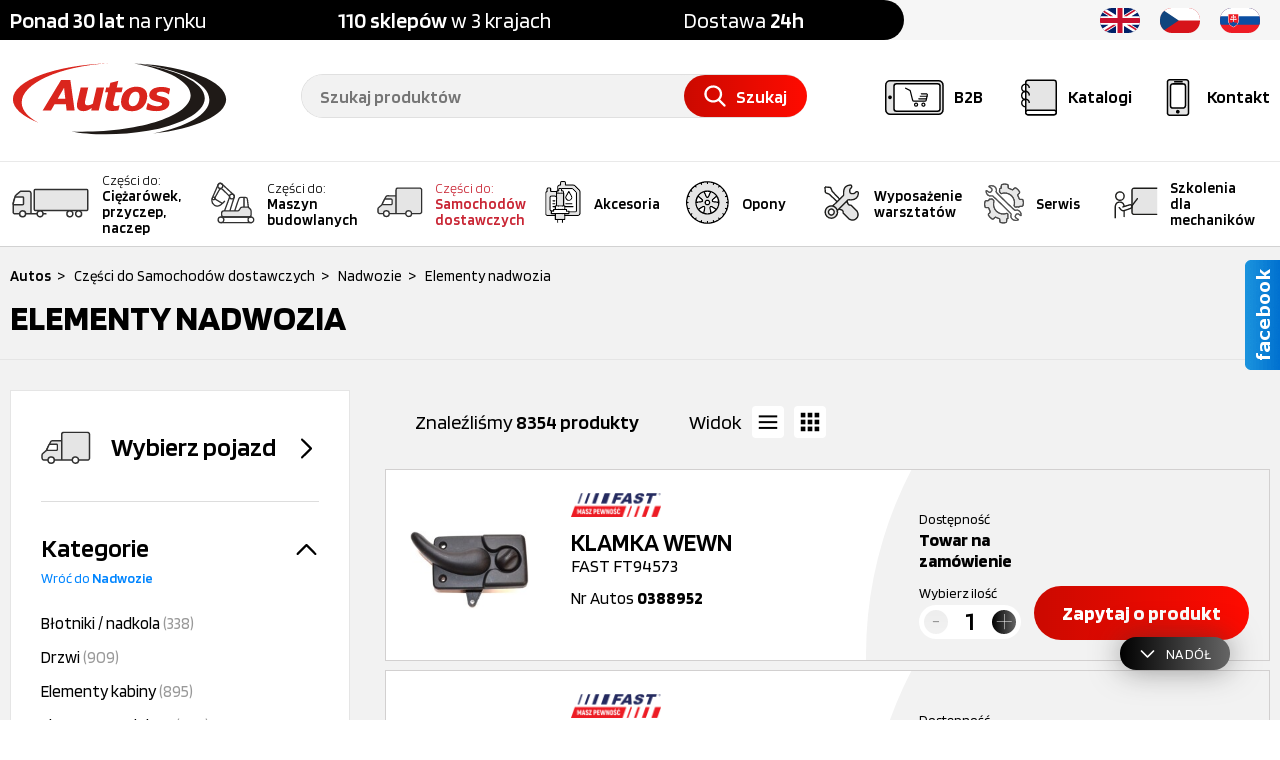

--- FILE ---
content_type: text/html; charset=UTF-8
request_url: https://autos.com.pl/pl/oferta/czesci-do-samochodow-dostawczych/nadwozie/elementy-nadwozia?s=25
body_size: 74876
content:
<!DOCTYPE html>
<html lang="pl">
	<head>
		<title>Elementy nadwozia (25) | Części do Samochodów dostawczych | Dobre Ceny | Sklep Online - Autos</title>
		<meta name="viewport" content="@initial-scale=1.0, maximum-scale=1.0, user-scalable=no, width=device-width" />
		<meta name="description" content="Elementy nadwozia w Części do Samochodów dostawczych (25) ✔️ Szeroki wybór ✔️ Ponad 100 oddziałów ✔️ Szybka realizacja ⭐ Zobacz!" />
		<meta name="robots" content="index">
		<meta name="robots" content="follow">
		<meta http-equiv="Content-Type" content="text/html; charset=UTF-8" />
		<meta name="format-detection" content="telephone=no" />
		<meta name="distribution" content="global" />
		<link rel="home" href="/" />
		<meta name="msapplication-config" content="ieconfig.xml" />
		<meta name="theme-color" content="#c4261d">

		<meta name="referrer" content="no-referrer-when-downgrade">
		<meta http-equiv="Referrer-Policy" content="no-referrer-when-downgrade">

		<link href="http://autos.com.pl/pl/oferta/czesci-do-samochodow-dostawczych/nadwozie/elementy-nadwozia?s=25" rel="canonical" />
		<meta property="og:image" content="/assets/prod/img/common/autos-www.jpg" />
		<meta property="og:title" content="Elementy nadwozia (25) | Części do Samochodów dostawczych | Dobre Ceny | Sklep Online" />
		<meta property="og:description" content="Elementy nadwozia w Części do Samochodów dostawczych (25) ✔️ Szeroki wybór ✔️ Ponad 100 oddziałów ✔️ Szybka realizacja ⭐ Zobacz!" />

		<link rel="shortcut" href="/assets/prod/img/favicon/favicon.ico?v=3" type="image/x-icon" />

		<script>var timestamp = 'autos2024NEW';</script>

<script data-cookieconsent="ignore">
    window.dataLayer = window.dataLayer || [];

    function gtag() {
        dataLayer.push(arguments)
    }

    gtag("consent", "default", {
        ad_personalization: "denied",
        ad_storage: "denied",
        ad_user_data: "denied",
        analytics_storage: "denied",
        functionality_storage: "denied",
        personalization_storage: "denied",
        security_storage: "granted",
        wait_for_update: 500
    });
    
    gtag("set", "ads_data_redaction", true);
    gtag("set", "url_passthrough", true);
</script>


<script>
    !function (w, d, t) {
    w.TiktokAnalyticsObject=t;var ttq=w[t]=w[t]||[];ttq.methods=["page","track","identify","instances","debug","on","off","once","ready","alias","group","enableCookie","disableCookie","holdConsent","revokeConsent","grantConsent"],ttq.setAndDefer=function(t,e){t[e]=function(){t.push([e].concat(Array.prototype.slice.call(arguments,0)))}};for(var i=0;i<ttq.methods.length;i++)ttq.setAndDefer(ttq,ttq.methods[i]);ttq.instance=function(t){for(
    var e=ttq._i[t]||[],n=0;n<ttq.methods.length;n++)ttq.setAndDefer(e,ttq.methods[n]);return e},ttq.load=function(e,n){var r="https://analytics.tiktok.com/i18n/pixel/events.js",o=n&&n.partner;ttq._i=ttq._i||{},ttq._i[e]=[],ttq._i[e]._u=r,ttq._t=ttq._t||{},ttq._t[e]=+new Date,ttq._o=ttq._o||{},ttq._o[e]=n||{};n=document.createElement("script")
    ;n.type="text/javascript",n.async=!0,n.src=r+"?sdkid="+e+"&lib="+t;e=document.getElementsByTagName("script")[0];e.parentNode.insertBefore(n,e)};
    
    
    ttq.load('D0DLA0BC77U9C2375VHG');
    ttq.page();
    }(window, document, 'ttq');
</script>
		<script data-cookieconsent="ignore">(function(w,d,s,l,i){w[l]=w[l]||[];w[l].push({'gtm.start':
new Date().getTime(),event:'gtm.js'});var f=d.getElementsByTagName(s)[0],
j=d.createElement(s),dl=l!='dataLayer'?'&l='+l:'';j.async=true;j.src=
'https://www.googletagmanager.com/gtm.js?id='+i+dl;f.parentNode.insertBefore(j,f);
})(window,document,'script','dataLayer','GTM-P265TGW6');</script>
	
		

<script type="application/ld+json">
{
    "@context": "https://schema.org",
    "@type": "Organization",
    "name": "P.W. AUTOS Sp. z o.o.",
    "legalName": "P.W. AUTOS Sp. z o.o.",
    "url": "http://autos.com.pl/pl/",
    "logo": "http://autos.com.pl/assets/prod/img/logo/autos-logo-clear.svg",
    "description": "Autos – szeroki wybór części, ponad 100 oddziałów, szybka realizacja zamówień. Sprawdź naszą ofertę!",
    "founder": "Marek Sałek",
    "foundingLocation": [
        {
            "@type": "Place",
            "address": {
                "@type": "PostalAddress",
                "streetAddress": "ul. Unii Europejskiej 2B",
                "addressLocality": "Solec Kujawski",
                "postalCode": "86-050",
                "addressCountry": "PL"
            }
        }
    ],
    "contactPoint": [
        {
            "@type": "ContactPoint",
            "telephone": "+48 52 387 66 00",
            "email": "sekretariat@autos.com.pl",
            "contactType": "customer service",
            "availableLanguage": ["pl", "cz", "sk", "en"],
            "hoursAvailable": [{
                "@type": "OpeningHoursSpecification",
                "dayOfWeek": [
                    "Monday",
                    "Tuesday",
                    "Wednesday",
                    "Thursday",
                    "Friday"
                ],
                "opens": "08:00",
                "closes": "16:00"
            }]
        }
    ],
    "address": {
        "@type": "PostalAddress",
        "streetAddress": "ul. Unii Europejskiej 2B",
        "addressLocality": "Solec Kujawski",
        "postalCode": "86-050",
        "addressCountry": "PL"
    },
    "geo": {
        "@type": "GeoCoordinates",
        "latitude": 53.06180212390674,
        "longitude": 18.250556835436562
    },
    "sameAs": [
        "https://www.facebook.com/AutosCZESCI/",
        "https://www.instagram.com/autos_pl/",
        "https://pl.linkedin.com/company/p-w-autos-sp-z-o-o-",
        "https://www.youtube.com/channel/UCUtJuAlOfvsyeHQIJgGy9ig"
    ],
    "hasPart": [
        {
        "@type": "WebPage",
        "name": "Kontakt",
        "url": "http://autos.com.pl/pl/kontakt"
        },
        {
        "@type": "WebPage",
        "name": "O nas",
        "url": "http://autos.com.pl/pl/o-nas"
        },
        {
        "@type": "WebPage",
        "name": "Części do Samochodów dostawczych",
        "url": "http://autos.com.pl/pl/oferta/czesci-do-samochodow-dostawczych"
        },
        {
        "@type": "WebPage",
        "name": "Części do Maszyn budowlanych",
        "url": "http://autos.com.pl/pl/oferta/czesci-do-maszyn-budowlanych"
        },
        {
        "@type": "WebPage",
        "name": "Akcesoria",
        "url": "http://autos.com.pl/pl/oferta/akcesoria"
        },
        {
        "@type": "WebPage",
        "name": "Opony",
        "url": "http://autos.com.pl/pl/oferta/opony"
        },
        {
        "@type": "WebPage",
        "name": "Wyposażenie warsztatów",
        "url": "http://autos.com.pl/pl/oferta/wyposazenie-warsztatow"
        }
    ]
}
</script>

		<link rel="stylesheet" href="/assets/prod/css/global.css?1762939586">
		<link rel="stylesheet" href="/assets/prod/css/product.list.css?1751612669">
		
		
		
	</head>
	<body>
		<noscript>
<iframe src="https://www.googletagmanager.com/ns.html?id=GTM-P265TGW6" height="0" width="0" style="display:none;visibility:hidden"></iframe>
</noscript>

		

<header>
	<div class="smallTop">
		<div class="container">
			<div class="why">
				<p>
					<strong>Ponad 30 lat</strong> na rynku
				</p>
				<p>
					<strong>110 sklepów</strong> w 3 krajach
				</p>
				<p>
					Dostawa <strong>24h</strong>
				</p>
			</div>
			<div class="ajax" id="7c8f477775ee66d2c651fa0b8268aa86">


<ul class="lang">
    

<li>
	<a href="https://www.autos.com.pl/en/offer/parts-for-vans/body/body-elements?s=25" rel="nofollow">
		<svg class="icon">
			<use xlink:href="#icon-flag-uk"></use>
		</svg>
	</a>
</li>

<li>
	<a href="https://www.autos.cz" rel="nofollow">
		<svg class="icon">
			<use xlink:href="#icon-flag-cz"></use>
		</svg>
	</a>
</li>

<li>
	<a href="https://www.autos.sk/ponuka/diely-pre-dodavky/body/prvky-tela?s=25" rel="nofollow">
		<svg class="icon">
			<use xlink:href="#icon-flag-sk"></use>
		</svg>
	</a>
</li>
</ul></div>
			<span class="clear"></span>
		</div>
	</div>
	<div class="top">
		<div class="container">
			

<a href="/pl" class="logo">
	<!-- <img src="/assets/prod/img/logo/autos-logo-clear.svg" alt="Logo Autos">-->
        <img src="/assets/prod/img/logo/autos-logo-clear.svg" alt="Logo Autos">
</a>
			
			<div class="iconBox">
				<a class="menu" href="#menu">
					<svg class="icon">
						<use xlink:href="#icon-menu"></use>
					</svg>
					<span class="text">Menu</span>
				</a>
				
				<a class="b2b pl" href="https://autos.com.pl/sklep" target="_blank" rel="nofollow">
    <svg class="icon">
        <use xlink:href="#icon-b2b"></use>
    </svg>
    <span class="text">B2B</span>
</a>

				<a class="catalog" href="/pl/producenci">
					<svg class="icon">
						<use xlink:href="#icon-catalog"></use>
					</svg>
					<span class="text">Katalogi</span>
				</a>
				<a class="contact" href="/pl/kontakt">
					<svg class="icon">
						<use xlink:href="#icon-mobile-phone"></use>
					</svg>
					<span class="text">Kontakt</span>
				</a>

				<!-- <a class="hidden b2bTarget" ajaxSubmit="/pl/choose-b2b-header"></a> -->
			</div>
			

<div class="searchBox">
	<div class="searcher">
		<form onsubmit="return false;">
			<input type="text" name="phrase" autocomplete="off" placeholder="Szukaj produktów" value="">
			<span class="clear-button">
				<svg class="icon">
					<use xlink:href="#icon-close"></use>
				</svg>
			</span>
			<a class="button search-trigger" ajaxSubmit="/pl/szukana-fraza">
				<svg class="icon">
					<use xlink:href="#icon-search"></use>
				</svg>
				<span>Szukaj</span>
			</a>
			<input type="hidden" name="checkbox" class="checkbox" value="false">
		</form>
	</div>
	<div class="suggestion">
		<div class="container-inner">
			<div class="underLeft">
				<div class="searchRegionBar">
					

<div class="searchRegionSelect">
    <div>
        <p>
            <strong>
                110 
                sklepów
            </strong> 
            w 3 krajach
        </p>
    </div>
    <div>
        <span class="langSelector">
            <span class="select-selected">
                <span class="currentFlag"></span>
                <span class="langSelectorArrow select-arrow-active">
                    <svg class="icon">
                        <use xlink:href="#icon-arrow-down"></use>
                    </svg>
                </span>
            </span>
            
            <ul class="lang select-items">
				

<li>
	<a href="https://www.autos.com.pl/en/offer/parts-for-vans/body/body-elements?s=25" rel="nofollow">
		<svg class="icon">
			<use xlink:href="#icon-flag-uk"></use>
		</svg>
	</a>
</li>

<li>
	<a href="https://www.autos.cz" rel="nofollow">
		<svg class="icon">
			<use xlink:href="#icon-flag-cz"></use>
		</svg>
	</a>
</li>

<li>
	<a href="https://www.autos.sk/ponuka/diely-pre-dodavky/body/prvky-tela?s=25" rel="nofollow">
		<svg class="icon">
			<use xlink:href="#icon-flag-sk"></use>
		</svg>
	</a>
</li>
			</ul>
        </span>
    </div>
</div>
				</div>
			</div>
			<div class="left">
				<ul class="searchHints"></ul>
			</div>
			<div class="searchOutOfCatalog">
				<label class="checkbox">
					<input type="checkbox" name="searchOutOfCatalog">
					<span class="element"></span>
					<span class="text">
						Szukaj poza katalogiem produktów	
					</span>
				</label>
			</div>
			<ul class="right"></ul>
		</div>
	</div>
	<input type="hidden" class="jqSearchPath" value="/pl/szukaj">
	<input type="hidden" class="jsTranslateKey" value="nowosc:Nowość;
													   region:pl">
</div>
		</div>
	</div>
	<nav>
	<div class="container">
		<div class="menuMobileHeader">
			<p>Menu</p>
			<a class="menu">
				<svg class="icon close">
					<use xlink:href="#icon-close"></use>
				</svg>
			</a>
		</div>
		<div class="overflow">
			<div class="menu pl">
				

<a href="/pl/ciezarowki-czesci">
	<span class="icon">
		<svg class="icon truck">
			<use xlink:href="#icon-truck"></use>
		</svg>
	</span>
	<span class="name truck">
		<span class="box"><span class="head">Części do:</span>Ciężarówek, przyczep, naczep</span>
	</span>
</a>

<a href="/pl/oferta/czesci-do-maszyn-budowlanych">
	<span class="icon">
		<svg class="icon machinery">
			<use xlink:href="#icon-heavy-machinery"></use>
		</svg>
	</span>
	<span class="name machinery">
		<span class="box"><span class="head">Części do:</span>Maszyn budowlanych</span>
	</span>
</a>

<a href="/pl/oferta/czesci-do-samochodow-dostawczych">
	<span class="icon">
		<svg class="icon van active">
			<use xlink:href="#icon-van"></use>
		</svg>
	</span>
	<span class="name van active">
		<span class="box"><span class="head">Części do:</span>Samochodów dostawczych</span>
	</span>
</a>

<a href="/pl/oferta/akcesoria">
	<span class="icon">
		<svg class="icon accessories">
			<use xlink:href="#icon-accessories"></use>
		</svg>
	</span>
	<span class="name accessories">
		Akcesoria
	</span>
</a>

<a href="/pl/oferta/opony">
	<span class="icon">
		<svg class="icon tires">
			<use xlink:href="#icon-tires"></use>
		</svg>
	</span>
	<span class="name tires">
		Opony
	</span>
</a>

<a href="/pl/oferta/wyposazenie-warsztatow">
	<span class="icon">
		<svg class="icon workshops">
			<use xlink:href="#icon-workshops"></use>
		</svg>
	</span>
	<span class="name workshops">
		Wyposażenie warsztatów
	</span>
</a>

<a href="/pl/serwisy">
	<span class="icon">
		<svg class="icon service">
			<use xlink:href="#icon-seo-service"></use>
		</svg>
	</span>
	<span class="name service">
		Serwis
	</span>
</a>

<a href="/pl/szkolenia">
	<span class="icon">
		<svg class="icon training">
			<use xlink:href="#icon-training"></use>
		</svg>
	</span>
	<span class="name training">
		Szkolenia dla mechaników
	</span>
</a>

				<span class="clear"></span>
			</div>

			<div class="small hiddenDesktop hiddenTablet">
				<div class="col">
					<a href="/pl/o-nas" rel="nofollow">O nas</a>
					<a class="b2b pl" href="https://autos.com.pl/sklep" target="_blank" rel="nofollow">
    <svg class="icon">
        <use xlink:href="#icon-b2b"></use>
    </svg>
    <span class="text">B2B</span>
</a>
					<a href="/pl/galeria" rel="nofollow">Galeria</a>
					<a href="/pl/oferty-pracy-w-autos" rel="nofollow">Oferty pracy</a>
				</div>
				<div class="col">
					<a href="/pl/aktualnosci" rel="nofollow">Aktualności</a>
					<a href="/pl/poradniki" rel="nofollow">Poradnik klienta</a>
					<a href="/pl/promocje" rel="nofollow">Promocje</a>
					<a href="/pl/informatory-kwartalne" rel="nofollow">Informator kwartalny</a>
					<a href="/pl/do-pobrania" rel="nofollow">Do pobrania</a>
				</div>
			</div>
		</div>
	</div>
</nav>
</header>
		<section>
			




<div id="productList" class="vansList">
	<div class="top">
		<div class="container">
			

<div id="breadcrumb" class="jqHorScroll" data-init="end">
	<ul itemscope itemtype="http://schema.org/BreadcrumbList" class="jqContentHorScroll">
		

<li itemprop="itemListElement" itemscope itemtype="http://schema.org/ListItem">
	<span class="arrow">></span>
    <a href="/" itemprop="item">
    	<span itemprop="name">Autos</span>
    </a>
    <meta itemprop="position" content="1">
</li>

<li itemprop="itemListElement" itemscope itemtype="http://schema.org/ListItem">
	<span class="arrow">></span>
    <a href="/pl/oferta/czesci-do-samochodow-dostawczych" itemprop="item">
    	<span itemprop="name">Części do Samochodów dostawczych</span>
    </a>
    <meta itemprop="position" content="2">
</li>

<li itemprop="itemListElement" itemscope itemtype="http://schema.org/ListItem">
	<span class="arrow">></span>
    <a href="/pl/oferta/czesci-do-samochodow-dostawczych/nadwozie" itemprop="item">
    	<span itemprop="name">Nadwozie</span>
    </a>
    <meta itemprop="position" content="3">
</li>

<li itemprop="itemListElement" itemscope itemtype="http://schema.org/ListItem">
	<span class="arrow">></span>
    <a href="http://autos.com.pl/pl/oferta/czesci-do-samochodow-dostawczych/nadwozie/elementy-nadwozia?s=25" itemprop="item">
    	<span itemprop="name">Elementy nadwozia</span>
    </a>
    <meta itemprop="position" content="5">
</li>
	</ul>
</div>
			<h1>Elementy nadwozia</h1>
                        
                        <span class="clear"></span>
			

                        
		</div>
	</div>

	

	<div class="list">
		<div class="container">
			<div class="hiddenDesktop mobileFilter">
				<span class="button black">Filtruj</span>
                                
                                <a class="button blue pdfCatalog hiddenTablet" href="/pl/katalog-wyposazenia-warsztatow">Katalog PDF</a>
			</div>
			
			

<div class="left">
	<div class="container">
		

<div class="filter car empty">
	<div class="header">
		<form>
			<input type="hidden" name="vehicleID" value="000960">
			<a ajaxSubmit="/pl/wybierz-pojazd">
				<p>
					<svg class="icon">
						<use xlink:href="#icon-van"></use>
					</svg>
					<span>Wybierz pojazd</span>
				</p>

				<span class="icon">
					<svg class="icon">
						<use xlink:href="#icon-arrow-right"></use>
					</svg>
				</span>
			</a>
		</form>
		<span class="clear"></span>
	</div>

	<div class="ajax" data-modal="modal" id="65745711abbadb5c8642e7a04ddedb64"></div>
</div>
		
		

<div class="filter category">
	<div class="header">
		<p>Kategorie</p>
		<span class="icon">
			<svg class="icon">
				<use xlink:href="#icon-arrow-up"></use>
			</svg>
		</span>
		<span class="clear"></span>
		

<a class="up" href="/pl/oferta/czesci-do-samochodow-dostawczych/nadwozie">Wróć do <span>Nadwozie</span></a>
		<span class="clear"></span>
	</div>

	<div class="categories box">
		

<p>
	<a class="item " href="/pl/oferta/czesci-do-samochodow-dostawczych/nadwozie/elementy-nadwozia/blotniki-nadkola">Błotniki / nadkola <span>(338)</span></a>
</p>

<p>
	<a class="item " href="/pl/oferta/czesci-do-samochodow-dostawczych/nadwozie/elementy-nadwozia/drzwi">Drzwi <span>(909)</span></a>
</p>

<p>
	<a class="item " href="/pl/oferta/czesci-do-samochodow-dostawczych/nadwozie/elementy-nadwozia/elementy-kabiny">Elementy kabiny <span>(895)</span></a>
</p>

<p>
	<a class="item " href="/pl/oferta/czesci-do-samochodow-dostawczych/nadwozie/elementy-nadwozia/elementy-ozdobne">Elementy ozdobne <span>(737)</span></a>
</p>

<p>
	<a class="item " href="/pl/oferta/czesci-do-samochodow-dostawczych/nadwozie/elementy-nadwozia/klamki-zamki">Klamki / zamki <span>(869)</span></a>
</p>

<p>
	<a class="item " href="/pl/oferta/czesci-do-samochodow-dostawczych/nadwozie/elementy-nadwozia/lusterka">Lusterka <span>(509)</span></a>
</p>

<p>
	<a class="item " href="/pl/oferta/czesci-do-samochodow-dostawczych/nadwozie/elementy-nadwozia/maska-pokrywy">Maska / pokrywy <span>(447)</span></a>
</p>

<p>
	<a class="item " href="/pl/oferta/czesci-do-samochodow-dostawczych/nadwozie/elementy-nadwozia/mechanizmy-ramiona-wycieraczek">Mechanizmy / ramiona wycieraczek <span>(172)</span></a>
</p>

<p>
	<a class="item " href="/pl/oferta/czesci-do-samochodow-dostawczych/nadwozie/elementy-nadwozia/oslony-przeciwsloneczne">Osłony przeciwsłoneczne <span>(15)</span></a>
</p>

<p>
	<a class="item " href="/pl/oferta/czesci-do-samochodow-dostawczych/nadwozie/elementy-nadwozia/owiewki-oslony-przeciwsloneczne">Owiewki / osłony przeciwsłoneczne <span>(7)</span></a>
</p>

<p>
	<a class="item " href="/pl/oferta/czesci-do-samochodow-dostawczych/nadwozie/elementy-nadwozia/spryskiwacze-szyb">Spryskiwacze szyb <span>(57)</span></a>
</p>

<p>
	<a class="item " href="/pl/oferta/czesci-do-samochodow-dostawczych/nadwozie/elementy-nadwozia/stopnie">Stopnie <span>(4)</span></a>
</p>

<p>
	<a class="item " href="/pl/oferta/czesci-do-samochodow-dostawczych/nadwozie/elementy-nadwozia/szyby">Szyby <span>(27)</span></a>
</p>

<p>
	<a class="item " href="/pl/oferta/czesci-do-samochodow-dostawczych/nadwozie/elementy-nadwozia/zbiorniki-paliwa-akcesoria">Zbiorniki paliwa / akcesoria <span>(93)</span></a>
</p>

<p>
	<a class="item " href="/pl/oferta/czesci-do-samochodow-dostawczych/nadwozie/elementy-nadwozia/zderzaki">Zderzaki <span>(798)</span></a>
</p>
	</div>
</div>

		<form>
			<div class="ajax" id="b65ba5962de9f59951b0ed348be88c01"><div class="filter producer">
	<div class="header">
		<p>Producent</p>

		<span class="icon">
			<svg class="icon">
				<use xlink:href="#icon-arrow-up"></use>
			</svg>
		</span>
		<span class="clear"></span>

	</div>

	<div class="box">
		<div class="search">
			<input placeholder="Wpisz producenta" class="jqProducerSearcher">
		</div>
		<ul>
			

<li>
	<label class="checkbox">
		<input type="checkbox" name="140980" >
		<span class="element"></span>
		<span class="text" data-title="Auger">
			Auger
		</span>
	</label>
</li>

<li>
	<label class="checkbox">
		<input type="checkbox" name="017501" >
		<span class="element"></span>
		<span class="text" data-title="Bosch">
			Bosch
		</span>
	</label>
</li>

<li>
	<label class="checkbox">
		<input type="checkbox" name="226127" >
		<span class="element"></span>
		<span class="text" data-title="CEAM">
			CEAM
		</span>
	</label>
</li>

<li>
	<label class="checkbox">
		<input type="checkbox" name="224862" >
		<span class="element"></span>
		<span class="text" data-title="CITROEN/PEUGEOT">
			CITROEN/PEUGEOT
		</span>
	</label>
</li>

<li>
	<label class="checkbox">
		<input type="checkbox" name="120475" >
		<span class="element"></span>
		<span class="text" data-title="Cos.Pel">
			Cos.Pel
		</span>
	</label>
</li>

<li>
	<label class="checkbox">
		<input type="checkbox" name="025875" >
		<span class="element"></span>
		<span class="text" data-title="Covind">
			Covind
		</span>
	</label>
</li>

<li>
	<label class="checkbox">
		<input type="checkbox" name="051114" >
		<span class="element"></span>
		<span class="text" data-title="Dayco">
			Dayco
		</span>
	</label>
</li>

<li>
	<label class="checkbox">
		<input type="checkbox" name="127230" >
		<span class="element"></span>
		<span class="text" data-title="Delphi">
			Delphi
		</span>
	</label>
</li>

<li>
	<label class="checkbox">
		<input type="checkbox" name="018388" >
		<span class="element"></span>
		<span class="text" data-title="DT Spare Parts">
			DT Spare Parts
		</span>
	</label>
</li>

<li>
	<label class="checkbox">
		<input type="checkbox" name="224863" >
		<span class="element"></span>
		<span class="text" data-title="FAST">
			FAST
		</span>
	</label>
</li>

<li>
	<label class="checkbox">
		<input type="checkbox" name="226133" >
		<span class="element"></span>
		<span class="text" data-title="FAST GENUINE">
			FAST GENUINE
		</span>
	</label>
</li>

<li>
	<label class="checkbox">
		<input type="checkbox" name="226134" >
		<span class="element"></span>
		<span class="text" data-title="FAST SRL">
			FAST SRL
		</span>
	</label>
</li>

<li>
	<label class="checkbox">
		<input type="checkbox" name="013399" >
		<span class="element"></span>
		<span class="text" data-title="febi">
			febi
		</span>
	</label>
</li>

<li>
	<label class="checkbox">
		<input type="checkbox" name="224864" >
		<span class="element"></span>
		<span class="text" data-title="FIAT">
			FIAT
		</span>
	</label>
</li>

<li>
	<label class="checkbox">
		<input type="checkbox" name="224865" >
		<span class="element"></span>
		<span class="text" data-title="FORD">
			FORD
		</span>
	</label>
</li>

<li>
	<label class="checkbox">
		<input type="checkbox" name="183719" >
		<span class="element"></span>
		<span class="text" data-title="GR Parts">
			GR Parts
		</span>
	</label>
</li>

<li>
	<label class="checkbox">
		<input type="checkbox" name="028862" >
		<span class="element"></span>
		<span class="text" data-title="Iveco original">
			Iveco original
		</span>
	</label>
</li>

<li>
	<label class="checkbox">
		<input type="checkbox" name="027208" >
		<span class="element"></span>
		<span class="text" data-title="Lamiro">
			Lamiro
		</span>
	</label>
</li>

<li>
	<label class="checkbox">
		<input type="checkbox" name="018861" >
		<span class="element"></span>
		<span class="text" data-title="Lema">
			Lema
		</span>
	</label>
</li>

<li>
	<label class="checkbox">
		<input type="checkbox" name="030287" >
		<span class="element"></span>
		<span class="text" data-title="M.A.N.">
			M.A.N.
		</span>
	</label>
</li>

<li>
	<label class="checkbox">
		<input type="checkbox" name="030224" >
		<span class="element"></span>
		<span class="text" data-title="MERCEDES">
			MERCEDES
		</span>
	</label>
</li>

<li>
	<label class="checkbox">
		<input type="checkbox" name="153270" >
		<span class="element"></span>
		<span class="text" data-title="Miraglio">
			Miraglio
		</span>
	</label>
</li>

<li>
	<label class="checkbox">
		<input type="checkbox" name="224867" >
		<span class="element"></span>
		<span class="text" data-title="NISSAN">
			NISSAN
		</span>
	</label>
</li>

<li>
	<label class="checkbox">
		<input type="checkbox" name="123598" >
		<span class="element"></span>
		<span class="text" data-title="OTP">
			OTP
		</span>
	</label>
</li>

<li>
	<label class="checkbox">
		<input type="checkbox" name="121899" >
		<span class="element"></span>
		<span class="text" data-title="Poliplast">
			Poliplast
		</span>
	</label>
</li>

<li>
	<label class="checkbox">
		<input type="checkbox" name="029978" >
		<span class="element"></span>
		<span class="text" data-title="Prod">
			Prod
		</span>
	</label>
</li>

<li>
	<label class="checkbox">
		<input type="checkbox" name="224868" >
		<span class="element"></span>
		<span class="text" data-title="RENAULT/DACIA">
			RENAULT/DACIA
		</span>
	</label>
</li>

<li>
	<label class="checkbox">
		<input type="checkbox" name="126702" >
		<span class="element"></span>
		<span class="text" data-title="Romix">
			Romix
		</span>
	</label>
</li>

<li>
	<label class="checkbox">
		<input type="checkbox" name="029155" >
		<span class="element"></span>
		<span class="text" data-title="SCANIA">
			SCANIA
		</span>
	</label>
</li>

<li>
	<label class="checkbox">
		<input type="checkbox" name="157651" >
		<span class="element"></span>
		<span class="text" data-title="SIEGEL">
			SIEGEL
		</span>
	</label>
</li>

<li>
	<label class="checkbox">
		<input type="checkbox" name="112492" >
		<span class="element"></span>
		<span class="text" data-title="Tangde">
			Tangde
		</span>
	</label>
</li>

<li>
	<label class="checkbox">
		<input type="checkbox" name="010670" >
		<span class="element"></span>
		<span class="text" data-title="Valeo">
			Valeo
		</span>
	</label>
</li>

<li>
	<label class="checkbox">
		<input type="checkbox" name="038139" >
		<span class="element"></span>
		<span class="text" data-title="VANKING - CELKAR">
			VANKING - CELKAR
		</span>
	</label>
</li>

<li>
	<label class="checkbox">
		<input type="checkbox" name="226146" >
		<span class="element"></span>
		<span class="text" data-title="VELPART">
			VELPART
		</span>
	</label>
</li>
		</ul>

		<div class="emptyList">
			<p>Brak wyników</p>
		</div>
	</div>
</div></div>
			<div class="ajax" id="9f0105d7547e2b19e84929e97d4789b4">

<div class="filter selector onlyNews">
	<label class="checkbox">
		<input type="checkbox" name="onlyNews" >
		<span class="element"></span>
		<span class="text">
			Tylko <span>Nowości</span>
		</span>
	</label>
</div></div>
			<div class="ajax" id="42dda6a84bc292e7f6c4122c71a83561">

<div class="filter selector onlyAvailable">
	<label class="checkbox">
		<input type="checkbox" name="onlyAvailable" >
		<span class="element"></span>
		<span class="text">
			Tylko <span>dostępne</span>
		</span>
	</label>
</div></div>

			<input class="jqProducers hidden" name="producers" value=""/>
			<a class="hidden jqFilterAction" ajaxSubmit="/pl/oferta/filter">Szukaj</a>
		</form>
	</div>

	<div class="bottom hiddenDesktop">
		<div class="container">
			<span class="button black jqBack">Wróć</span>
			<span class="button red jqSearchMobileButton">Szukaj</span>
		</div>
	</div>
</div>
			<div class="ajax" id="c5cecd88313a5b2b22031ed339c84526">

<div class="right">
	<div class="funcBox">
		<p class="countItems">Znaleźliśmy <span>8354 produkty</span></p>

		<div class="viewMode">
			Widok
			<div class="views">
				<span class="ico icon-list-view" data-name="listView" data-id="0">
					<svg class="icon">
						<use xlink:href="#icon-rows"></use>
					</svg>
				</span>
				<span class="ico icon-tile-view" data-name="tileView" data-id="1">
					<svg class="icon">
						<use xlink:href="#icon-tiles"></use>
					</svg>
				</span>
			</div>
		</div>

		<a class="button blue pdfCatalog" href="/pl/katalog-wyposazenia-warsztatow">Katalog PDF</a>
	</div>

	<div class="filterClouds">
		
	</div>

	<div id="products" class="listView">
		

<div class="item">
	
	

	<div class="details">
		<div class="information">
			

<div class="producerLogo">
	<img src="https://cdn.autos.com.pl/photos/producer/fast_63eb67cc12265_323_6000x100.png"/>
</div>
			<div class="name ">
				<a href="/pl/produkt/klamka-wewn-fast-ft94573/0388952">
					

<strong><span>KLAMKA WEWN</span></strong>
FAST FT94573
					
				</a>
			</div>
			<div class="autos">
				<p>Nr Autos <strong>0388952</strong></p>
			</div>
		</div>

		<div class="photoBox">
			<a class="photo" href="/pl/produkt/klamka-wewn-fast-ft94573/0388952" rel="nofollow">
				<img class="jqAsyncImages" data-webp="false" data-default="https://cdn.autos.com.pl/products/0388952/s/a0388952-10d-01-klamka-wewn-ft94573-fast.jpeg" src="http://autos.com.pl/assets/prod/img/common/loader.svg" alt="KLAMKA WEWN">
			</a>
		</div>
		
	</div>
	
	<div class="hasMedia">
		
		
	</div>		

	<div class="buyBox">
		
		

<div class="availability lack">
	<label>Dostępność</label>
	<span class="text">Towar na zamówienie</span>
</div>
		

		<span class="clear"></span>
		<div class="bottom ">
			<form onsubmit="return false;">
				<div class="quantityBox">
	<label>Wybierz ilość</label>

	<div class="quantity">
		<span class="button minus gray">
			<svg class="icon">
				<use xlink:href="#icon-minus"></use>
			</svg>
		</span>
		<input type="number" maxlength="3" step="1" min="1" max="999" value="1" name="quantity">
		<span class="button plus black">
			<svg class="icon">
				<use xlink:href="#icon-add"></use>
			</svg>
		</span>
	</div>
</div>
				

<div class="buttonBox">
	<a class=" redButton" ajaxSubmit="/pl/zapytaj-o-produkt">
		Zapytaj o produkt
	</a>
</div>
				<input type="hidden" value="0388952" name="autos">
			</form>
		</div>
	</div>
</div>

<div class="item">
	
	

	<div class="details">
		<div class="information">
			

<div class="producerLogo">
	<img src="https://cdn.autos.com.pl/photos/producer/fast_63eb67cc12265_323_6000x100.png"/>
</div>
			<div class="name ">
				<a href="/pl/produkt/korek-wlewu-paliwa-fast-ft94643/0388953">
					

<strong><span>KOREK WLEWU PALIWA</span></strong>
FAST FT94643
					
				</a>
			</div>
			<div class="autos">
				<p>Nr Autos <strong>0388953</strong></p>
			</div>
		</div>

		<div class="photoBox">
			<a class="photo" href="/pl/produkt/korek-wlewu-paliwa-fast-ft94643/0388953" rel="nofollow">
				<img class="jqAsyncImages" data-webp="false" data-default="https://cdn.autos.com.pl/products/0388953/s/a0388953-10d-01-korek-wlewu-paliwa-ft94643-fast.jpeg" src="http://autos.com.pl/assets/prod/img/common/loader.svg" alt="KOREK WLEWU PALIWA">
			</a>
		</div>
		
	</div>
	
	<div class="hasMedia">
		
		
	</div>		

	<div class="buyBox">
		
		

<div class="availability lack">
	<label>Dostępność</label>
	<span class="text">Towar na zamówienie</span>
</div>
		

		<span class="clear"></span>
		<div class="bottom ">
			<form onsubmit="return false;">
				<div class="quantityBox">
	<label>Wybierz ilość</label>

	<div class="quantity">
		<span class="button minus gray">
			<svg class="icon">
				<use xlink:href="#icon-minus"></use>
			</svg>
		</span>
		<input type="number" maxlength="3" step="1" min="1" max="999" value="1" name="quantity">
		<span class="button plus black">
			<svg class="icon">
				<use xlink:href="#icon-add"></use>
			</svg>
		</span>
	</div>
</div>
				

<div class="buttonBox">
	<a class=" redButton" ajaxSubmit="/pl/zapytaj-o-produkt">
		Zapytaj o produkt
	</a>
</div>
				<input type="hidden" value="0388953" name="autos">
			</form>
		</div>
	</div>
</div>

<div class="item">
	
	

	<div class="details">
		<div class="information">
			

<div class="producerLogo">
	<img src="https://cdn.autos.com.pl/photos/producer/fast_63eb67cc12265_323_6000x100.png"/>
</div>
			<div class="name ">
				<a href="/pl/produkt/korek-wlewu-paliwa-fast-ft94645/0388954">
					

<strong><span>KOREK WLEWU PALIWA</span></strong>
FAST FT94645
					
				</a>
			</div>
			<div class="autos">
				<p>Nr Autos <strong>0388954</strong></p>
			</div>
		</div>

		<div class="photoBox">
			<a class="photo" href="/pl/produkt/korek-wlewu-paliwa-fast-ft94645/0388954" rel="nofollow">
				<img class="jqAsyncImages" data-webp="false" data-default="https://cdn.autos.com.pl/products/0388954/s/a0388954-10d-01-korek-wlewu-paliwa-ft94645-fast.jpeg" src="http://autos.com.pl/assets/prod/img/common/loader.svg" alt="KOREK WLEWU PALIWA">
			</a>
		</div>
		
	</div>
	
	<div class="hasMedia">
		
		
	</div>		

	<div class="buyBox">
		
		

<div class="availability lack">
	<label>Dostępność</label>
	<span class="text">Towar na zamówienie</span>
</div>
		

		<span class="clear"></span>
		<div class="bottom ">
			<form onsubmit="return false;">
				<div class="quantityBox">
	<label>Wybierz ilość</label>

	<div class="quantity">
		<span class="button minus gray">
			<svg class="icon">
				<use xlink:href="#icon-minus"></use>
			</svg>
		</span>
		<input type="number" maxlength="3" step="1" min="1" max="999" value="1" name="quantity">
		<span class="button plus black">
			<svg class="icon">
				<use xlink:href="#icon-add"></use>
			</svg>
		</span>
	</div>
</div>
				

<div class="buttonBox">
	<a class=" redButton" ajaxSubmit="/pl/zapytaj-o-produkt">
		Zapytaj o produkt
	</a>
</div>
				<input type="hidden" value="0388954" name="autos">
			</form>
		</div>
	</div>
</div>

<div class="item">
	
	

	<div class="details">
		<div class="information">
			

<div class="producerLogo">
	<img src="https://cdn.autos.com.pl/photos/producer/fast_63eb67cc12265_323_6000x100.png"/>
</div>
			<div class="name ">
				<a href="/pl/produkt/szklo-lusterka-fast-ft88603/0389039">
					

<strong><span>SZKŁO LUSTERKA</span></strong>
FAST FT88603
					
				</a>
			</div>
			<div class="autos">
				<p>Nr Autos <strong>0389039</strong></p>
			</div>
		</div>

		<div class="photoBox">
			<a class="photo" href="/pl/produkt/szklo-lusterka-fast-ft88603/0389039" rel="nofollow">
				<img class="jqAsyncImages" data-webp="false" data-default="https://cdn.autos.com.pl/products/0389039/s/a0389039-10d-01-szklo-lusterka-ft88603-fast.jpeg" src="http://autos.com.pl/assets/prod/img/common/loader.svg" alt="SZKŁO LUSTERKA">
			</a>
		</div>
		
	</div>
	
	<div class="hasMedia">
		
		
	</div>		

	<div class="buyBox">
		
		

<div class="availability lack">
	<label>Dostępność</label>
	<span class="text">Towar na zamówienie</span>
</div>
		

		<span class="clear"></span>
		<div class="bottom ">
			<form onsubmit="return false;">
				<div class="quantityBox">
	<label>Wybierz ilość</label>

	<div class="quantity">
		<span class="button minus gray">
			<svg class="icon">
				<use xlink:href="#icon-minus"></use>
			</svg>
		</span>
		<input type="number" maxlength="3" step="1" min="1" max="999" value="1" name="quantity">
		<span class="button plus black">
			<svg class="icon">
				<use xlink:href="#icon-add"></use>
			</svg>
		</span>
	</div>
</div>
				

<div class="buttonBox">
	<a class=" redButton" ajaxSubmit="/pl/zapytaj-o-produkt">
		Zapytaj o produkt
	</a>
</div>
				<input type="hidden" value="0389039" name="autos">
			</form>
		</div>
	</div>
</div>

<div class="item">
	
	

	<div class="details">
		<div class="information">
			

<div class="producerLogo">
	<img src="https://cdn.autos.com.pl/photos/producer/fast_63eb67cc12265_323_6000x100.png"/>
</div>
			<div class="name ">
				<a href="/pl/produkt/obudowa-ramienia-lusterka-fast-ft88817/0389132">
					

<strong><span>OBUDOWA RAMIENIA LUSTERKA</span></strong>
FAST FT88817
					
				</a>
			</div>
			<div class="autos">
				<p>Nr Autos <strong>0389132</strong></p>
			</div>
		</div>

		<div class="photoBox">
			<a class="photo" href="/pl/produkt/obudowa-ramienia-lusterka-fast-ft88817/0389132" rel="nofollow">
				<img class="jqAsyncImages" data-webp="false" data-default="https://cdn.autos.com.pl/products/0389132/s/a0389132-10d-01-obudowa-ramienia-lusterka-ft88817-fast.jpeg" src="http://autos.com.pl/assets/prod/img/common/loader.svg" alt="OBUDOWA RAMIENIA LUSTERKA">
			</a>
		</div>
		
	</div>
	
	<div class="hasMedia">
		
		
	</div>		

	<div class="buyBox">
		
		

<div class="availability lack">
	<label>Dostępność</label>
	<span class="text">Towar na zamówienie</span>
</div>
		

		<span class="clear"></span>
		<div class="bottom ">
			<form onsubmit="return false;">
				<div class="quantityBox">
	<label>Wybierz ilość</label>

	<div class="quantity">
		<span class="button minus gray">
			<svg class="icon">
				<use xlink:href="#icon-minus"></use>
			</svg>
		</span>
		<input type="number" maxlength="3" step="1" min="1" max="999" value="1" name="quantity">
		<span class="button plus black">
			<svg class="icon">
				<use xlink:href="#icon-add"></use>
			</svg>
		</span>
	</div>
</div>
				

<div class="buttonBox">
	<a class=" redButton" ajaxSubmit="/pl/zapytaj-o-produkt">
		Zapytaj o produkt
	</a>
</div>
				<input type="hidden" value="0389132" name="autos">
			</form>
		</div>
	</div>
</div>

<div class="item">
	
	

	<div class="details">
		<div class="information">
			

<div class="producerLogo">
	<img src="https://cdn.autos.com.pl/photos/producer/fast_63eb67cc12265_323_6000x100.png"/>
</div>
			<div class="name ">
				<a href="/pl/produkt/obudowa-ramienia-lusterka-fast-ft88818/0389133">
					

<strong><span>OBUDOWA RAMIENIA LUSTERKA</span></strong>
FAST FT88818
					
				</a>
			</div>
			<div class="autos">
				<p>Nr Autos <strong>0389133</strong></p>
			</div>
		</div>

		<div class="photoBox">
			<a class="photo" href="/pl/produkt/obudowa-ramienia-lusterka-fast-ft88818/0389133" rel="nofollow">
				<img class="jqAsyncImages" data-webp="false" data-default="https://cdn.autos.com.pl/products/0389133/s/a0389133-10d-01-obudowa-ramienia-lusterka-ft88818-fast.jpeg" src="http://autos.com.pl/assets/prod/img/common/loader.svg" alt="OBUDOWA RAMIENIA LUSTERKA">
			</a>
		</div>
		
	</div>
	
	<div class="hasMedia">
		
		
	</div>		

	<div class="buyBox">
		
		

<div class="availability lack">
	<label>Dostępność</label>
	<span class="text">Towar na zamówienie</span>
</div>
		

		<span class="clear"></span>
		<div class="bottom ">
			<form onsubmit="return false;">
				<div class="quantityBox">
	<label>Wybierz ilość</label>

	<div class="quantity">
		<span class="button minus gray">
			<svg class="icon">
				<use xlink:href="#icon-minus"></use>
			</svg>
		</span>
		<input type="number" maxlength="3" step="1" min="1" max="999" value="1" name="quantity">
		<span class="button plus black">
			<svg class="icon">
				<use xlink:href="#icon-add"></use>
			</svg>
		</span>
	</div>
</div>
				

<div class="buttonBox">
	<a class=" redButton" ajaxSubmit="/pl/zapytaj-o-produkt">
		Zapytaj o produkt
	</a>
</div>
				<input type="hidden" value="0389133" name="autos">
			</form>
		</div>
	</div>
</div>

<div class="item">
	
	

	<div class="details">
		<div class="information">
			

<div class="producerLogo">
	<img src="https://cdn.autos.com.pl/photos/producer/fast_63eb67cc12265_323_6000x100.png"/>
</div>
			<div class="name ">
				<a href="/pl/produkt/zderzak-fast-ft91457/0389134">
					

<strong><span>ZDERZAK</span></strong>
FAST FT91457
					
				</a>
			</div>
			<div class="autos">
				<p>Nr Autos <strong>0389134</strong></p>
			</div>
		</div>

		<div class="photoBox">
			<a class="photo" href="/pl/produkt/zderzak-fast-ft91457/0389134" rel="nofollow">
				<img class="jqAsyncImages" data-webp="false" data-default="https://cdn.autos.com.pl/products/0389134/s/a0389134-10d-01-zderzak-ft91457-fast.jpeg" src="http://autos.com.pl/assets/prod/img/common/loader.svg" alt="ZDERZAK">
			</a>
		</div>
		
	</div>
	
	<div class="hasMedia">
		
		
	</div>		

	<div class="buyBox">
		
		

<div class="availability lack">
	<label>Dostępność</label>
	<span class="text">Towar na zamówienie</span>
</div>
		

		<span class="clear"></span>
		<div class="bottom ">
			<form onsubmit="return false;">
				<div class="quantityBox">
	<label>Wybierz ilość</label>

	<div class="quantity">
		<span class="button minus gray">
			<svg class="icon">
				<use xlink:href="#icon-minus"></use>
			</svg>
		</span>
		<input type="number" maxlength="3" step="1" min="1" max="999" value="1" name="quantity">
		<span class="button plus black">
			<svg class="icon">
				<use xlink:href="#icon-add"></use>
			</svg>
		</span>
	</div>
</div>
				

<div class="buttonBox">
	<a class=" redButton" ajaxSubmit="/pl/zapytaj-o-produkt">
		Zapytaj o produkt
	</a>
</div>
				<input type="hidden" value="0389134" name="autos">
			</form>
		</div>
	</div>
</div>

<div class="item">
	
	

	<div class="details">
		<div class="information">
			

<div class="producerLogo">
	<img src="https://cdn.autos.com.pl/photos/producer/fast_63eb67cc12265_323_6000x100.png"/>
</div>
			<div class="name ">
				<a href="/pl/produkt/zderzak-fast-ft91124/0389135">
					

<strong><span>ZDERZAK</span></strong>
FAST FT91124
					
				</a>
			</div>
			<div class="autos">
				<p>Nr Autos <strong>0389135</strong></p>
			</div>
		</div>

		<div class="photoBox">
			<a class="photo" href="/pl/produkt/zderzak-fast-ft91124/0389135" rel="nofollow">
				<img class="jqAsyncImages" data-webp="false" data-default="https://cdn.autos.com.pl/products/0389135/s/a0389135-10d-01-zderzak-ft91124-fast.jpeg" src="http://autos.com.pl/assets/prod/img/common/loader.svg" alt="ZDERZAK">
			</a>
		</div>
		
	</div>
	
	<div class="hasMedia">
		
		
	</div>		

	<div class="buyBox">
		
		

<div class="availability lack">
	<label>Dostępność</label>
	<span class="text">Towar na zamówienie</span>
</div>
		

		<span class="clear"></span>
		<div class="bottom ">
			<form onsubmit="return false;">
				<div class="quantityBox">
	<label>Wybierz ilość</label>

	<div class="quantity">
		<span class="button minus gray">
			<svg class="icon">
				<use xlink:href="#icon-minus"></use>
			</svg>
		</span>
		<input type="number" maxlength="3" step="1" min="1" max="999" value="1" name="quantity">
		<span class="button plus black">
			<svg class="icon">
				<use xlink:href="#icon-add"></use>
			</svg>
		</span>
	</div>
</div>
				

<div class="buttonBox">
	<a class=" redButton" ajaxSubmit="/pl/zapytaj-o-produkt">
		Zapytaj o produkt
	</a>
</div>
				<input type="hidden" value="0389135" name="autos">
			</form>
		</div>
	</div>
</div>

<div class="item">
	
	

	<div class="details">
		<div class="information">
			
			<div class="name withoutLogo">
				<a href="/pl/produkt/prowadnica-lancuszka-rozrzadu-kpl-iveco-5802122595/0389384">
					

<strong><span>PROWADNICA ŁAŃCUSZKA ROZRZĄDU KPL.</span></strong>
IVECO 5802122595
					
				</a>
			</div>
			<div class="autos">
				<p>Nr Autos <strong>0389384</strong></p>
			</div>
		</div>

		<div class="photoBox">
			<a class="photo" href="/pl/produkt/prowadnica-lancuszka-rozrzadu-kpl-iveco-5802122595/0389384" rel="nofollow">
				<img class="jqAsyncImages" data-webp="false" data-default="https://cdn.autos.com.pl/products/0389384/s/a0389384-801m-01-prowadnica-lancuszka-rozrzadu-kpl-5802122595-iveco-original.png" src="http://autos.com.pl/assets/prod/img/common/loader.svg" alt="PROWADNICA ŁAŃCUSZKA ROZRZĄDU KPL.">
			</a>
		</div>
		
	</div>
	
	<div class="hasMedia">
		
		
	</div>		

	<div class="buyBox">
		
		

<div class="availability lack">
	<label>Dostępność</label>
	<span class="text">Towar na zamówienie</span>
</div>
		

		<span class="clear"></span>
		<div class="bottom ">
			<form onsubmit="return false;">
				<div class="quantityBox">
	<label>Wybierz ilość</label>

	<div class="quantity">
		<span class="button minus gray">
			<svg class="icon">
				<use xlink:href="#icon-minus"></use>
			</svg>
		</span>
		<input type="number" maxlength="3" step="1" min="1" max="999" value="1" name="quantity">
		<span class="button plus black">
			<svg class="icon">
				<use xlink:href="#icon-add"></use>
			</svg>
		</span>
	</div>
</div>
				

<div class="buttonBox">
	<a class=" redButton" ajaxSubmit="/pl/zapytaj-o-produkt">
		Zapytaj o produkt
	</a>
</div>
				<input type="hidden" value="0389384" name="autos">
			</form>
		</div>
	</div>
</div>

<div class="item">
	
	

	<div class="details">
		<div class="information">
			

<div class="producerLogo">
	<img src="https://cdn.autos.com.pl/photos/producer/fast_63eb67cc12265_323_6000x100.png"/>
</div>
			<div class="name ">
				<a href="/pl/produkt/atrapa-fast-ft91651/0389408">
					

<strong><span>ATRAPA</span></strong>
FAST FT91651
					
				</a>
			</div>
			<div class="autos">
				<p>Nr Autos <strong>0389408</strong></p>
			</div>
		</div>

		<div class="photoBox">
			<a class="photo" href="/pl/produkt/atrapa-fast-ft91651/0389408" rel="nofollow">
				<img class="jqAsyncImages" data-webp="false" data-default="https://cdn.autos.com.pl/products/0389408/s/a0389408-10d-01-atrapa-ft91651-fast.jpeg" src="http://autos.com.pl/assets/prod/img/common/loader.svg" alt="ATRAPA">
			</a>
		</div>
		
	</div>
	
	<div class="hasMedia">
		
		
	</div>		

	<div class="buyBox">
		
		

<div class="availability lack">
	<label>Dostępność</label>
	<span class="text">Towar na zamówienie</span>
</div>
		

		<span class="clear"></span>
		<div class="bottom ">
			<form onsubmit="return false;">
				<div class="quantityBox">
	<label>Wybierz ilość</label>

	<div class="quantity">
		<span class="button minus gray">
			<svg class="icon">
				<use xlink:href="#icon-minus"></use>
			</svg>
		</span>
		<input type="number" maxlength="3" step="1" min="1" max="999" value="1" name="quantity">
		<span class="button plus black">
			<svg class="icon">
				<use xlink:href="#icon-add"></use>
			</svg>
		</span>
	</div>
</div>
				

<div class="buttonBox">
	<a class=" redButton" ajaxSubmit="/pl/zapytaj-o-produkt">
		Zapytaj o produkt
	</a>
</div>
				<input type="hidden" value="0389408" name="autos">
			</form>
		</div>
	</div>
</div>

<div class="item">
	
	

	<div class="details">
		<div class="information">
			

<div class="producerLogo">
	<img src="https://cdn.autos.com.pl/photos/producer/fast_63eb67cc12265_323_6000x100.png"/>
</div>
			<div class="name ">
				<a href="/pl/produkt/atrapa-fast-ft91652/0389409">
					

<strong><span>ATRAPA</span></strong>
FAST FT91652
					
				</a>
			</div>
			<div class="autos">
				<p>Nr Autos <strong>0389409</strong></p>
			</div>
		</div>

		<div class="photoBox">
			<a class="photo" href="/pl/produkt/atrapa-fast-ft91652/0389409" rel="nofollow">
				<img class="jqAsyncImages" data-webp="false" data-default="https://cdn.autos.com.pl/products/0389409/s/a0389409-10d-01-atrapa-ft91652-fast.jpeg" src="http://autos.com.pl/assets/prod/img/common/loader.svg" alt="ATRAPA">
			</a>
		</div>
		
	</div>
	
	<div class="hasMedia">
		
		
	</div>		

	<div class="buyBox">
		
		

<div class="availability lack">
	<label>Dostępność</label>
	<span class="text">Towar na zamówienie</span>
</div>
		

		<span class="clear"></span>
		<div class="bottom ">
			<form onsubmit="return false;">
				<div class="quantityBox">
	<label>Wybierz ilość</label>

	<div class="quantity">
		<span class="button minus gray">
			<svg class="icon">
				<use xlink:href="#icon-minus"></use>
			</svg>
		</span>
		<input type="number" maxlength="3" step="1" min="1" max="999" value="1" name="quantity">
		<span class="button plus black">
			<svg class="icon">
				<use xlink:href="#icon-add"></use>
			</svg>
		</span>
	</div>
</div>
				

<div class="buttonBox">
	<a class=" redButton" ajaxSubmit="/pl/zapytaj-o-produkt">
		Zapytaj o produkt
	</a>
</div>
				<input type="hidden" value="0389409" name="autos">
			</form>
		</div>
	</div>
</div>

<div class="item">
	
	

	<div class="details">
		<div class="information">
			

<div class="producerLogo">
	<img src="https://cdn.autos.com.pl/photos/producer/fast_63eb67cc12265_323_6000x100.png"/>
</div>
			<div class="name ">
				<a href="/pl/produkt/naroznik-zderzaka-fast-ft91476/0389411">
					

<strong><span>NAROŻNIK ZDERZAKA</span></strong>
FAST FT91476
					
				</a>
			</div>
			<div class="autos">
				<p>Nr Autos <strong>0389411</strong></p>
			</div>
		</div>

		<div class="photoBox">
			<a class="photo" href="/pl/produkt/naroznik-zderzaka-fast-ft91476/0389411" rel="nofollow">
				<img class="jqAsyncImages" data-webp="false" data-default="https://cdn.autos.com.pl/products/0389411/s/a0389411-10d-01-zderzak-ft91476-fast.jpeg" src="http://autos.com.pl/assets/prod/img/common/loader.svg" alt="NAROŻNIK ZDERZAKA">
			</a>
		</div>
		
	</div>
	
	<div class="hasMedia">
		
		
	</div>		

	<div class="buyBox">
		
		

<div class="availability lack">
	<label>Dostępność</label>
	<span class="text">Towar na zamówienie</span>
</div>
		

		<span class="clear"></span>
		<div class="bottom ">
			<form onsubmit="return false;">
				<div class="quantityBox">
	<label>Wybierz ilość</label>

	<div class="quantity">
		<span class="button minus gray">
			<svg class="icon">
				<use xlink:href="#icon-minus"></use>
			</svg>
		</span>
		<input type="number" maxlength="3" step="1" min="1" max="999" value="1" name="quantity">
		<span class="button plus black">
			<svg class="icon">
				<use xlink:href="#icon-add"></use>
			</svg>
		</span>
	</div>
</div>
				

<div class="buttonBox">
	<a class=" redButton" ajaxSubmit="/pl/zapytaj-o-produkt">
		Zapytaj o produkt
	</a>
</div>
				<input type="hidden" value="0389411" name="autos">
			</form>
		</div>
	</div>
</div>

<div class="item">
	
	

	<div class="details">
		<div class="information">
			

<div class="producerLogo">
	<img src="https://cdn.autos.com.pl/photos/producer/fast_63eb67cc12265_323_6000x100.png"/>
</div>
			<div class="name ">
				<a href="/pl/produkt/naroznik-zderzaka-fast-ft91477/0389412">
					

<strong><span>NAROŻNIK ZDERZAKA</span></strong>
FAST FT91477
					
				</a>
			</div>
			<div class="autos">
				<p>Nr Autos <strong>0389412</strong></p>
			</div>
		</div>

		<div class="photoBox">
			<a class="photo" href="/pl/produkt/naroznik-zderzaka-fast-ft91477/0389412" rel="nofollow">
				<img class="jqAsyncImages" data-webp="false" data-default="https://cdn.autos.com.pl/products/0389412/s/a0389412-10d-01-zderzak-ft91477-fast.jpeg" src="http://autos.com.pl/assets/prod/img/common/loader.svg" alt="NAROŻNIK ZDERZAKA">
			</a>
		</div>
		
	</div>
	
	<div class="hasMedia">
		
		
	</div>		

	<div class="buyBox">
		
		

<div class="availability lack">
	<label>Dostępność</label>
	<span class="text">Towar na zamówienie</span>
</div>
		

		<span class="clear"></span>
		<div class="bottom ">
			<form onsubmit="return false;">
				<div class="quantityBox">
	<label>Wybierz ilość</label>

	<div class="quantity">
		<span class="button minus gray">
			<svg class="icon">
				<use xlink:href="#icon-minus"></use>
			</svg>
		</span>
		<input type="number" maxlength="3" step="1" min="1" max="999" value="1" name="quantity">
		<span class="button plus black">
			<svg class="icon">
				<use xlink:href="#icon-add"></use>
			</svg>
		</span>
	</div>
</div>
				

<div class="buttonBox">
	<a class=" redButton" ajaxSubmit="/pl/zapytaj-o-produkt">
		Zapytaj o produkt
	</a>
</div>
				<input type="hidden" value="0389412" name="autos">
			</form>
		</div>
	</div>
</div>

<div class="item">
	
	

	<div class="details">
		<div class="information">
			

<div class="producerLogo">
	<img src="https://cdn.autos.com.pl/photos/producer/fast_63eb67cc12265_323_6000x100.png"/>
</div>
			<div class="name ">
				<a href="/pl/produkt/naroznik-zderzaka-fast-ft91478/0389413">
					

<strong><span>NAROŻNIK ZDERZAKA</span></strong>
FAST FT91478
					
				</a>
			</div>
			<div class="autos">
				<p>Nr Autos <strong>0389413</strong></p>
			</div>
		</div>

		<div class="photoBox">
			<a class="photo" href="/pl/produkt/naroznik-zderzaka-fast-ft91478/0389413" rel="nofollow">
				<img class="jqAsyncImages" data-webp="false" data-default="https://cdn.autos.com.pl/products/0389413/s/a0389413-10d-01-zderzak-ft91478-fast.jpeg" src="http://autos.com.pl/assets/prod/img/common/loader.svg" alt="NAROŻNIK ZDERZAKA">
			</a>
		</div>
		
	</div>
	
	<div class="hasMedia">
		
		
	</div>		

	<div class="buyBox">
		
		

<div class="availability lack">
	<label>Dostępność</label>
	<span class="text">Towar na zamówienie</span>
</div>
		

		<span class="clear"></span>
		<div class="bottom ">
			<form onsubmit="return false;">
				<div class="quantityBox">
	<label>Wybierz ilość</label>

	<div class="quantity">
		<span class="button minus gray">
			<svg class="icon">
				<use xlink:href="#icon-minus"></use>
			</svg>
		</span>
		<input type="number" maxlength="3" step="1" min="1" max="999" value="1" name="quantity">
		<span class="button plus black">
			<svg class="icon">
				<use xlink:href="#icon-add"></use>
			</svg>
		</span>
	</div>
</div>
				

<div class="buttonBox">
	<a class=" redButton" ajaxSubmit="/pl/zapytaj-o-produkt">
		Zapytaj o produkt
	</a>
</div>
				<input type="hidden" value="0389413" name="autos">
			</form>
		</div>
	</div>
</div>

<div class="item">
	
	

	<div class="details">
		<div class="information">
			

<div class="producerLogo">
	<img src="https://cdn.autos.com.pl/photos/producer/fast_63eb67cc12265_323_6000x100.png"/>
</div>
			<div class="name ">
				<a href="/pl/produkt/lusterko-fast-ft88348/0389430">
					

<strong><span>LUSTERKO</span></strong>
FAST FT88348
					
				</a>
			</div>
			<div class="autos">
				<p>Nr Autos <strong>0389430</strong></p>
			</div>
		</div>

		<div class="photoBox">
			<a class="photo" href="/pl/produkt/lusterko-fast-ft88348/0389430" rel="nofollow">
				<img class="jqAsyncImages" data-webp="false" data-default="https://cdn.autos.com.pl/products/0389430/s/a0389430-10d-01-lusterko-ft88348-fast.jpeg" src="http://autos.com.pl/assets/prod/img/common/loader.svg" alt="LUSTERKO">
			</a>
		</div>
		
	</div>
	
	<div class="hasMedia">
		
		
	</div>		

	<div class="buyBox">
		
		

<div class="availability lack">
	<label>Dostępność</label>
	<span class="text">Towar na zamówienie</span>
</div>
		

		<span class="clear"></span>
		<div class="bottom ">
			<form onsubmit="return false;">
				<div class="quantityBox">
	<label>Wybierz ilość</label>

	<div class="quantity">
		<span class="button minus gray">
			<svg class="icon">
				<use xlink:href="#icon-minus"></use>
			</svg>
		</span>
		<input type="number" maxlength="3" step="1" min="1" max="999" value="1" name="quantity">
		<span class="button plus black">
			<svg class="icon">
				<use xlink:href="#icon-add"></use>
			</svg>
		</span>
	</div>
</div>
				

<div class="buttonBox">
	<a class=" redButton" ajaxSubmit="/pl/zapytaj-o-produkt">
		Zapytaj o produkt
	</a>
</div>
				<input type="hidden" value="0389430" name="autos">
			</form>
		</div>
	</div>
</div>

<div class="item">
	
	

	<div class="details">
		<div class="information">
			

<div class="producerLogo">
	<img src="https://cdn.autos.com.pl/photos/producer/fast_63eb67cc12265_323_6000x100.png"/>
</div>
			<div class="name ">
				<a href="/pl/produkt/lusterko-fast-ft88349/0389431">
					

<strong><span>LUSTERKO</span></strong>
FAST FT88349
					
				</a>
			</div>
			<div class="autos">
				<p>Nr Autos <strong>0389431</strong></p>
			</div>
		</div>

		<div class="photoBox">
			<a class="photo" href="/pl/produkt/lusterko-fast-ft88349/0389431" rel="nofollow">
				<img class="jqAsyncImages" data-webp="false" data-default="https://cdn.autos.com.pl/products/0389431/s/a0389431-10d-01-lusterko-ft88349-fast.jpeg" src="http://autos.com.pl/assets/prod/img/common/loader.svg" alt="LUSTERKO">
			</a>
		</div>
		
	</div>
	
	<div class="hasMedia">
		
		
	</div>		

	<div class="buyBox">
		
		

<div class="availability lack">
	<label>Dostępność</label>
	<span class="text">Towar na zamówienie</span>
</div>
		

		<span class="clear"></span>
		<div class="bottom ">
			<form onsubmit="return false;">
				<div class="quantityBox">
	<label>Wybierz ilość</label>

	<div class="quantity">
		<span class="button minus gray">
			<svg class="icon">
				<use xlink:href="#icon-minus"></use>
			</svg>
		</span>
		<input type="number" maxlength="3" step="1" min="1" max="999" value="1" name="quantity">
		<span class="button plus black">
			<svg class="icon">
				<use xlink:href="#icon-add"></use>
			</svg>
		</span>
	</div>
</div>
				

<div class="buttonBox">
	<a class=" redButton" ajaxSubmit="/pl/zapytaj-o-produkt">
		Zapytaj o produkt
	</a>
</div>
				<input type="hidden" value="0389431" name="autos">
			</form>
		</div>
	</div>
</div>

<div class="item">
	
	

	<div class="details">
		<div class="information">
			

<div class="producerLogo">
	<img src="https://cdn.autos.com.pl/photos/producer/fast_63eb67cc12265_323_6000x100.png"/>
</div>
			<div class="name ">
				<a href="/pl/produkt/lusterko-fast-ft88350/0389432">
					

<strong><span>LUSTERKO</span></strong>
FAST FT88350
					
				</a>
			</div>
			<div class="autos">
				<p>Nr Autos <strong>0389432</strong></p>
			</div>
		</div>

		<div class="photoBox">
			<a class="photo" href="/pl/produkt/lusterko-fast-ft88350/0389432" rel="nofollow">
				<img class="jqAsyncImages" data-webp="false" data-default="https://cdn.autos.com.pl/products/0389432/s/a0389432-10d-01-lusterko-ft88350-fast.jpeg" src="http://autos.com.pl/assets/prod/img/common/loader.svg" alt="LUSTERKO">
			</a>
		</div>
		
	</div>
	
	<div class="hasMedia">
		
		
	</div>		

	<div class="buyBox">
		
		

<div class="availability lack">
	<label>Dostępność</label>
	<span class="text">Towar na zamówienie</span>
</div>
		

		<span class="clear"></span>
		<div class="bottom ">
			<form onsubmit="return false;">
				<div class="quantityBox">
	<label>Wybierz ilość</label>

	<div class="quantity">
		<span class="button minus gray">
			<svg class="icon">
				<use xlink:href="#icon-minus"></use>
			</svg>
		</span>
		<input type="number" maxlength="3" step="1" min="1" max="999" value="1" name="quantity">
		<span class="button plus black">
			<svg class="icon">
				<use xlink:href="#icon-add"></use>
			</svg>
		</span>
	</div>
</div>
				

<div class="buttonBox">
	<a class=" redButton" ajaxSubmit="/pl/zapytaj-o-produkt">
		Zapytaj o produkt
	</a>
</div>
				<input type="hidden" value="0389432" name="autos">
			</form>
		</div>
	</div>
</div>

<div class="item">
	
	

	<div class="details">
		<div class="information">
			

<div class="producerLogo">
	<img src="https://cdn.autos.com.pl/photos/producer/fast_63eb67cc12265_323_6000x100.png"/>
</div>
			<div class="name ">
				<a href="/pl/produkt/lusterko-fast-ft88351/0389433">
					

<strong><span>LUSTERKO</span></strong>
FAST FT88351
					
				</a>
			</div>
			<div class="autos">
				<p>Nr Autos <strong>0389433</strong></p>
			</div>
		</div>

		<div class="photoBox">
			<a class="photo" href="/pl/produkt/lusterko-fast-ft88351/0389433" rel="nofollow">
				<img class="jqAsyncImages" data-webp="false" data-default="https://cdn.autos.com.pl/products/0389433/s/a0389433-10d-01-lusterko-ft88351-fast.jpeg" src="http://autos.com.pl/assets/prod/img/common/loader.svg" alt="LUSTERKO">
			</a>
		</div>
		
	</div>
	
	<div class="hasMedia">
		
		
	</div>		

	<div class="buyBox">
		
		

<div class="availability lack">
	<label>Dostępność</label>
	<span class="text">Towar na zamówienie</span>
</div>
		

		<span class="clear"></span>
		<div class="bottom ">
			<form onsubmit="return false;">
				<div class="quantityBox">
	<label>Wybierz ilość</label>

	<div class="quantity">
		<span class="button minus gray">
			<svg class="icon">
				<use xlink:href="#icon-minus"></use>
			</svg>
		</span>
		<input type="number" maxlength="3" step="1" min="1" max="999" value="1" name="quantity">
		<span class="button plus black">
			<svg class="icon">
				<use xlink:href="#icon-add"></use>
			</svg>
		</span>
	</div>
</div>
				

<div class="buttonBox">
	<a class=" redButton" ajaxSubmit="/pl/zapytaj-o-produkt">
		Zapytaj o produkt
	</a>
</div>
				<input type="hidden" value="0389433" name="autos">
			</form>
		</div>
	</div>
</div>

<div class="item">
	
	

	<div class="details">
		<div class="information">
			

<div class="producerLogo">
	<img src="https://cdn.autos.com.pl/photos/producer/fast_63eb67cc12265_323_6000x100.png"/>
</div>
			<div class="name ">
				<a href="/pl/produkt/lusterko-fast-ft88356/0389438">
					

<strong><span>LUSTERKO</span></strong>
FAST FT88356
					
				</a>
			</div>
			<div class="autos">
				<p>Nr Autos <strong>0389438</strong></p>
			</div>
		</div>

		<div class="photoBox">
			<a class="photo" href="/pl/produkt/lusterko-fast-ft88356/0389438" rel="nofollow">
				<img class="jqAsyncImages" data-webp="false" data-default="https://cdn.autos.com.pl/products/0389438/s/a0389438-10d-01-lusterko-ft88356-fast.jpeg" src="http://autos.com.pl/assets/prod/img/common/loader.svg" alt="LUSTERKO">
			</a>
		</div>
		
	</div>
	
	<div class="hasMedia">
		
		
	</div>		

	<div class="buyBox">
		
		

<div class="availability lack">
	<label>Dostępność</label>
	<span class="text">Towar na zamówienie</span>
</div>
		

		<span class="clear"></span>
		<div class="bottom ">
			<form onsubmit="return false;">
				<div class="quantityBox">
	<label>Wybierz ilość</label>

	<div class="quantity">
		<span class="button minus gray">
			<svg class="icon">
				<use xlink:href="#icon-minus"></use>
			</svg>
		</span>
		<input type="number" maxlength="3" step="1" min="1" max="999" value="1" name="quantity">
		<span class="button plus black">
			<svg class="icon">
				<use xlink:href="#icon-add"></use>
			</svg>
		</span>
	</div>
</div>
				

<div class="buttonBox">
	<a class=" redButton" ajaxSubmit="/pl/zapytaj-o-produkt">
		Zapytaj o produkt
	</a>
</div>
				<input type="hidden" value="0389438" name="autos">
			</form>
		</div>
	</div>
</div>

<div class="item">
	
	

	<div class="details">
		<div class="information">
			

<div class="producerLogo">
	<img src="https://cdn.autos.com.pl/photos/producer/fast_63eb67cc12265_323_6000x100.png"/>
</div>
			<div class="name ">
				<a href="/pl/produkt/szklo-lusterka-fast-ft88616/0389442">
					

<strong><span>SZKŁO LUSTERKA</span></strong>
FAST FT88616
					
				</a>
			</div>
			<div class="autos">
				<p>Nr Autos <strong>0389442</strong></p>
			</div>
		</div>

		<div class="photoBox">
			<a class="photo" href="/pl/produkt/szklo-lusterka-fast-ft88616/0389442" rel="nofollow">
				<img class="jqAsyncImages" data-webp="false" data-default="https://cdn.autos.com.pl/products/0389442/s/a0389442-10d-01-szklo-lusterka-ft88616-fast.jpeg" src="http://autos.com.pl/assets/prod/img/common/loader.svg" alt="SZKŁO LUSTERKA">
			</a>
		</div>
		
	</div>
	
	<div class="hasMedia">
		
		
	</div>		

	<div class="buyBox">
		
		

<div class="availability lack">
	<label>Dostępność</label>
	<span class="text">Towar na zamówienie</span>
</div>
		

		<span class="clear"></span>
		<div class="bottom ">
			<form onsubmit="return false;">
				<div class="quantityBox">
	<label>Wybierz ilość</label>

	<div class="quantity">
		<span class="button minus gray">
			<svg class="icon">
				<use xlink:href="#icon-minus"></use>
			</svg>
		</span>
		<input type="number" maxlength="3" step="1" min="1" max="999" value="1" name="quantity">
		<span class="button plus black">
			<svg class="icon">
				<use xlink:href="#icon-add"></use>
			</svg>
		</span>
	</div>
</div>
				

<div class="buttonBox">
	<a class=" redButton" ajaxSubmit="/pl/zapytaj-o-produkt">
		Zapytaj o produkt
	</a>
</div>
				<input type="hidden" value="0389442" name="autos">
			</form>
		</div>
	</div>
</div>

<div class="item">
	
	

	<div class="details">
		<div class="information">
			

<div class="producerLogo">
	<img src="https://cdn.autos.com.pl/photos/producer/fast_63eb67cc12265_323_6000x100.png"/>
</div>
			<div class="name ">
				<a href="/pl/produkt/szklo-lusterka-fast-ft88617/0389443">
					

<strong><span>SZKŁO LUSTERKA</span></strong>
FAST FT88617
					
				</a>
			</div>
			<div class="autos">
				<p>Nr Autos <strong>0389443</strong></p>
			</div>
		</div>

		<div class="photoBox">
			<a class="photo" href="/pl/produkt/szklo-lusterka-fast-ft88617/0389443" rel="nofollow">
				<img class="jqAsyncImages" data-webp="false" data-default="https://cdn.autos.com.pl/products/0389443/s/a0389443-10d-01-szklo-lusterka-ft88617-fast.jpeg" src="http://autos.com.pl/assets/prod/img/common/loader.svg" alt="SZKŁO LUSTERKA">
			</a>
		</div>
		
	</div>
	
	<div class="hasMedia">
		
		
	</div>		

	<div class="buyBox">
		
		

<div class="availability lack">
	<label>Dostępność</label>
	<span class="text">Towar na zamówienie</span>
</div>
		

		<span class="clear"></span>
		<div class="bottom ">
			<form onsubmit="return false;">
				<div class="quantityBox">
	<label>Wybierz ilość</label>

	<div class="quantity">
		<span class="button minus gray">
			<svg class="icon">
				<use xlink:href="#icon-minus"></use>
			</svg>
		</span>
		<input type="number" maxlength="3" step="1" min="1" max="999" value="1" name="quantity">
		<span class="button plus black">
			<svg class="icon">
				<use xlink:href="#icon-add"></use>
			</svg>
		</span>
	</div>
</div>
				

<div class="buttonBox">
	<a class=" redButton" ajaxSubmit="/pl/zapytaj-o-produkt">
		Zapytaj o produkt
	</a>
</div>
				<input type="hidden" value="0389443" name="autos">
			</form>
		</div>
	</div>
</div>

<div class="item">
	
	

	<div class="details">
		<div class="information">
			

<div class="producerLogo">
	<img src="https://cdn.autos.com.pl/photos/producer/fast_63eb67cc12265_323_6000x100.png"/>
</div>
			<div class="name ">
				<a href="/pl/produkt/szklo-lusterka-fast-ft88618/0389444">
					

<strong><span>SZKŁO LUSTERKA</span></strong>
FAST FT88618
					
				</a>
			</div>
			<div class="autos">
				<p>Nr Autos <strong>0389444</strong></p>
			</div>
		</div>

		<div class="photoBox">
			<a class="photo" href="/pl/produkt/szklo-lusterka-fast-ft88618/0389444" rel="nofollow">
				<img class="jqAsyncImages" data-webp="false" data-default="https://cdn.autos.com.pl/products/0389444/s/a0389444-10d-01-szklo-lusterka-ft88618-fast.jpeg" src="http://autos.com.pl/assets/prod/img/common/loader.svg" alt="SZKŁO LUSTERKA">
			</a>
		</div>
		
	</div>
	
	<div class="hasMedia">
		
		
	</div>		

	<div class="buyBox">
		
		

<div class="availability lack">
	<label>Dostępność</label>
	<span class="text">Towar na zamówienie</span>
</div>
		

		<span class="clear"></span>
		<div class="bottom ">
			<form onsubmit="return false;">
				<div class="quantityBox">
	<label>Wybierz ilość</label>

	<div class="quantity">
		<span class="button minus gray">
			<svg class="icon">
				<use xlink:href="#icon-minus"></use>
			</svg>
		</span>
		<input type="number" maxlength="3" step="1" min="1" max="999" value="1" name="quantity">
		<span class="button plus black">
			<svg class="icon">
				<use xlink:href="#icon-add"></use>
			</svg>
		</span>
	</div>
</div>
				

<div class="buttonBox">
	<a class=" redButton" ajaxSubmit="/pl/zapytaj-o-produkt">
		Zapytaj o produkt
	</a>
</div>
				<input type="hidden" value="0389444" name="autos">
			</form>
		</div>
	</div>
</div>

<div class="item">
	
	

	<div class="details">
		<div class="information">
			

<div class="producerLogo">
	<img src="https://cdn.autos.com.pl/photos/producer/fast_63eb67cc12265_323_6000x100.png"/>
</div>
			<div class="name ">
				<a href="/pl/produkt/szklo-lusterka-fast-ft88619/0389445">
					

<strong><span>SZKŁO LUSTERKA</span></strong>
FAST FT88619
					
				</a>
			</div>
			<div class="autos">
				<p>Nr Autos <strong>0389445</strong></p>
			</div>
		</div>

		<div class="photoBox">
			<a class="photo" href="/pl/produkt/szklo-lusterka-fast-ft88619/0389445" rel="nofollow">
				<img class="jqAsyncImages" data-webp="false" data-default="https://cdn.autos.com.pl/products/0389445/s/a0389445-10d-01-szklo-lusterka-ft88619-fast.jpeg" src="http://autos.com.pl/assets/prod/img/common/loader.svg" alt="SZKŁO LUSTERKA">
			</a>
		</div>
		
	</div>
	
	<div class="hasMedia">
		
		
	</div>		

	<div class="buyBox">
		
		

<div class="availability lack">
	<label>Dostępność</label>
	<span class="text">Towar na zamówienie</span>
</div>
		

		<span class="clear"></span>
		<div class="bottom ">
			<form onsubmit="return false;">
				<div class="quantityBox">
	<label>Wybierz ilość</label>

	<div class="quantity">
		<span class="button minus gray">
			<svg class="icon">
				<use xlink:href="#icon-minus"></use>
			</svg>
		</span>
		<input type="number" maxlength="3" step="1" min="1" max="999" value="1" name="quantity">
		<span class="button plus black">
			<svg class="icon">
				<use xlink:href="#icon-add"></use>
			</svg>
		</span>
	</div>
</div>
				

<div class="buttonBox">
	<a class=" redButton" ajaxSubmit="/pl/zapytaj-o-produkt">
		Zapytaj o produkt
	</a>
</div>
				<input type="hidden" value="0389445" name="autos">
			</form>
		</div>
	</div>
</div>

<div class="item">
	
	

	<div class="details">
		<div class="information">
			

<div class="producerLogo">
	<img src="https://cdn.autos.com.pl/photos/producer/fast_63eb67cc12265_323_6000x100.png"/>
</div>
			<div class="name ">
				<a href="/pl/produkt/obudowa-lusterka-fast-ft88827/0389446">
					

<strong><span>OBUDOWA LUSTERKA</span></strong>
FAST FT88827
					
				</a>
			</div>
			<div class="autos">
				<p>Nr Autos <strong>0389446</strong></p>
			</div>
		</div>

		<div class="photoBox">
			<a class="photo" href="/pl/produkt/obudowa-lusterka-fast-ft88827/0389446" rel="nofollow">
				<img class="jqAsyncImages" data-webp="false" data-default="https://cdn.autos.com.pl/products/0389446/s/a0389446-10d-01-obudowa-lusterka-ft88827-fast.jpeg" src="http://autos.com.pl/assets/prod/img/common/loader.svg" alt="OBUDOWA LUSTERKA">
			</a>
		</div>
		
	</div>
	
	<div class="hasMedia">
		
		
	</div>		

	<div class="buyBox">
		
		

<div class="availability lack">
	<label>Dostępność</label>
	<span class="text">Towar na zamówienie</span>
</div>
		

		<span class="clear"></span>
		<div class="bottom ">
			<form onsubmit="return false;">
				<div class="quantityBox">
	<label>Wybierz ilość</label>

	<div class="quantity">
		<span class="button minus gray">
			<svg class="icon">
				<use xlink:href="#icon-minus"></use>
			</svg>
		</span>
		<input type="number" maxlength="3" step="1" min="1" max="999" value="1" name="quantity">
		<span class="button plus black">
			<svg class="icon">
				<use xlink:href="#icon-add"></use>
			</svg>
		</span>
	</div>
</div>
				

<div class="buttonBox">
	<a class=" redButton" ajaxSubmit="/pl/zapytaj-o-produkt">
		Zapytaj o produkt
	</a>
</div>
				<input type="hidden" value="0389446" name="autos">
			</form>
		</div>
	</div>
</div>

<div class="item">
	
	

	<div class="details">
		<div class="information">
			

<div class="producerLogo">
	<img src="https://cdn.autos.com.pl/photos/producer/fast_63eb67cc12265_323_6000x100.png"/>
</div>
			<div class="name ">
				<a href="/pl/produkt/obudowa-lusterka-fast-ft88828/0389447">
					

<strong><span>OBUDOWA LUSTERKA</span></strong>
FAST FT88828
					
				</a>
			</div>
			<div class="autos">
				<p>Nr Autos <strong>0389447</strong></p>
			</div>
		</div>

		<div class="photoBox">
			<a class="photo" href="/pl/produkt/obudowa-lusterka-fast-ft88828/0389447" rel="nofollow">
				<img class="jqAsyncImages" data-webp="false" data-default="https://cdn.autos.com.pl/products/0389447/s/a0389447-10d-01-obudowa-lusterka-ft88828-fast.jpeg" src="http://autos.com.pl/assets/prod/img/common/loader.svg" alt="OBUDOWA LUSTERKA">
			</a>
		</div>
		
	</div>
	
	<div class="hasMedia">
		
		
	</div>		

	<div class="buyBox">
		
		

<div class="availability lack">
	<label>Dostępność</label>
	<span class="text">Towar na zamówienie</span>
</div>
		

		<span class="clear"></span>
		<div class="bottom ">
			<form onsubmit="return false;">
				<div class="quantityBox">
	<label>Wybierz ilość</label>

	<div class="quantity">
		<span class="button minus gray">
			<svg class="icon">
				<use xlink:href="#icon-minus"></use>
			</svg>
		</span>
		<input type="number" maxlength="3" step="1" min="1" max="999" value="1" name="quantity">
		<span class="button plus black">
			<svg class="icon">
				<use xlink:href="#icon-add"></use>
			</svg>
		</span>
	</div>
</div>
				

<div class="buttonBox">
	<a class=" redButton" ajaxSubmit="/pl/zapytaj-o-produkt">
		Zapytaj o produkt
	</a>
</div>
				<input type="hidden" value="0389447" name="autos">
			</form>
		</div>
	</div>
</div>

<div class="item">
	
	

	<div class="details">
		<div class="information">
			

<div class="producerLogo">
	<img src="https://cdn.autos.com.pl/photos/producer/fast_63eb67cc12265_323_6000x100.png"/>
</div>
			<div class="name ">
				<a href="/pl/produkt/lusterko-fast-ft88829/0389449">
					

<strong><span>LUSTERKO</span></strong>
FAST FT88829
					
				</a>
			</div>
			<div class="autos">
				<p>Nr Autos <strong>0389449</strong></p>
			</div>
		</div>

		<div class="photoBox">
			<a class="photo" href="/pl/produkt/lusterko-fast-ft88829/0389449" rel="nofollow">
				<img class="jqAsyncImages" data-webp="false" data-default="https://cdn.autos.com.pl/products/0389449/s/a0389449-10d-01-nakladka-lusterka-ft88829-fast.jpeg" src="http://autos.com.pl/assets/prod/img/common/loader.svg" alt="LUSTERKO">
			</a>
		</div>
		
	</div>
	
	<div class="hasMedia">
		
		
	</div>		

	<div class="buyBox">
		
		

<div class="availability lack">
	<label>Dostępność</label>
	<span class="text">Towar na zamówienie</span>
</div>
		

		<span class="clear"></span>
		<div class="bottom ">
			<form onsubmit="return false;">
				<div class="quantityBox">
	<label>Wybierz ilość</label>

	<div class="quantity">
		<span class="button minus gray">
			<svg class="icon">
				<use xlink:href="#icon-minus"></use>
			</svg>
		</span>
		<input type="number" maxlength="3" step="1" min="1" max="999" value="1" name="quantity">
		<span class="button plus black">
			<svg class="icon">
				<use xlink:href="#icon-add"></use>
			</svg>
		</span>
	</div>
</div>
				

<div class="buttonBox">
	<a class=" redButton" ajaxSubmit="/pl/zapytaj-o-produkt">
		Zapytaj o produkt
	</a>
</div>
				<input type="hidden" value="0389449" name="autos">
			</form>
		</div>
	</div>
</div>

<div class="item">
	
	

	<div class="details">
		<div class="information">
			

<div class="producerLogo">
	<img src="https://cdn.autos.com.pl/photos/producer/fast_63eb67cc12265_323_6000x100.png"/>
</div>
			<div class="name ">
				<a href="/pl/produkt/nakladka-lusterka-fast-ft88830/0389450">
					

<strong><span>NAKŁADKA LUSTERKA</span></strong>
FAST FT88830
					
				</a>
			</div>
			<div class="autos">
				<p>Nr Autos <strong>0389450</strong></p>
			</div>
		</div>

		<div class="photoBox">
			<a class="photo" href="/pl/produkt/nakladka-lusterka-fast-ft88830/0389450" rel="nofollow">
				<img class="jqAsyncImages" data-webp="false" data-default="https://cdn.autos.com.pl/products/0389450/s/a0389450-10d-01-nakladka-lusterka-ft88830-fast.jpeg" src="http://autos.com.pl/assets/prod/img/common/loader.svg" alt="NAKŁADKA LUSTERKA">
			</a>
		</div>
		
	</div>
	
	<div class="hasMedia">
		
		
	</div>		

	<div class="buyBox">
		
		

<div class="availability lack">
	<label>Dostępność</label>
	<span class="text">Towar na zamówienie</span>
</div>
		

		<span class="clear"></span>
		<div class="bottom ">
			<form onsubmit="return false;">
				<div class="quantityBox">
	<label>Wybierz ilość</label>

	<div class="quantity">
		<span class="button minus gray">
			<svg class="icon">
				<use xlink:href="#icon-minus"></use>
			</svg>
		</span>
		<input type="number" maxlength="3" step="1" min="1" max="999" value="1" name="quantity">
		<span class="button plus black">
			<svg class="icon">
				<use xlink:href="#icon-add"></use>
			</svg>
		</span>
	</div>
</div>
				

<div class="buttonBox">
	<a class=" redButton" ajaxSubmit="/pl/zapytaj-o-produkt">
		Zapytaj o produkt
	</a>
</div>
				<input type="hidden" value="0389450" name="autos">
			</form>
		</div>
	</div>
</div>

<div class="item">
	
	

	<div class="details">
		<div class="information">
			

<div class="producerLogo">
	<img src="https://cdn.autos.com.pl/photos/producer/fast_63eb67cc12265_323_6000x100.png"/>
</div>
			<div class="name ">
				<a href="/pl/produkt/nakladka-lusterka-fast-ft88831/0389451">
					

<strong><span>NAKŁADKA LUSTERKA</span></strong>
FAST FT88831
					
				</a>
			</div>
			<div class="autos">
				<p>Nr Autos <strong>0389451</strong></p>
			</div>
		</div>

		<div class="photoBox">
			<a class="photo" href="/pl/produkt/nakladka-lusterka-fast-ft88831/0389451" rel="nofollow">
				<img class="jqAsyncImages" data-webp="false" data-default="https://cdn.autos.com.pl/products/0389451/s/a0389451-10d-01-nakladka-lusterka-ft88831-fast.jpeg" src="http://autos.com.pl/assets/prod/img/common/loader.svg" alt="NAKŁADKA LUSTERKA">
			</a>
		</div>
		
	</div>
	
	<div class="hasMedia">
		
		
	</div>		

	<div class="buyBox">
		
		

<div class="availability lack">
	<label>Dostępność</label>
	<span class="text">Towar na zamówienie</span>
</div>
		

		<span class="clear"></span>
		<div class="bottom ">
			<form onsubmit="return false;">
				<div class="quantityBox">
	<label>Wybierz ilość</label>

	<div class="quantity">
		<span class="button minus gray">
			<svg class="icon">
				<use xlink:href="#icon-minus"></use>
			</svg>
		</span>
		<input type="number" maxlength="3" step="1" min="1" max="999" value="1" name="quantity">
		<span class="button plus black">
			<svg class="icon">
				<use xlink:href="#icon-add"></use>
			</svg>
		</span>
	</div>
</div>
				

<div class="buttonBox">
	<a class=" redButton" ajaxSubmit="/pl/zapytaj-o-produkt">
		Zapytaj o produkt
	</a>
</div>
				<input type="hidden" value="0389451" name="autos">
			</form>
		</div>
	</div>
</div>

<div class="item">
	
	

	<div class="details">
		<div class="information">
			

<div class="producerLogo">
	<img src="https://cdn.autos.com.pl/photos/producer/fast_63eb67cc12265_323_6000x100.png"/>
</div>
			<div class="name ">
				<a href="/pl/produkt/lusterko-fast-ft88358/0389452">
					

<strong><span>LUSTERKO</span></strong>
FAST FT88358
					
				</a>
			</div>
			<div class="autos">
				<p>Nr Autos <strong>0389452</strong></p>
			</div>
		</div>

		<div class="photoBox">
			<a class="photo" href="/pl/produkt/lusterko-fast-ft88358/0389452" rel="nofollow">
				<img class="jqAsyncImages" data-webp="false" data-default="https://cdn.autos.com.pl/products/0389452/s/a0389452-10d-01-lusterko-ft88358-fast.jpeg" src="http://autos.com.pl/assets/prod/img/common/loader.svg" alt="LUSTERKO">
			</a>
		</div>
		
	</div>
	
	<div class="hasMedia">
		
		
	</div>		

	<div class="buyBox">
		
		

<div class="availability lack">
	<label>Dostępność</label>
	<span class="text">Towar na zamówienie</span>
</div>
		

		<span class="clear"></span>
		<div class="bottom ">
			<form onsubmit="return false;">
				<div class="quantityBox">
	<label>Wybierz ilość</label>

	<div class="quantity">
		<span class="button minus gray">
			<svg class="icon">
				<use xlink:href="#icon-minus"></use>
			</svg>
		</span>
		<input type="number" maxlength="3" step="1" min="1" max="999" value="1" name="quantity">
		<span class="button plus black">
			<svg class="icon">
				<use xlink:href="#icon-add"></use>
			</svg>
		</span>
	</div>
</div>
				

<div class="buttonBox">
	<a class=" redButton" ajaxSubmit="/pl/zapytaj-o-produkt">
		Zapytaj o produkt
	</a>
</div>
				<input type="hidden" value="0389452" name="autos">
			</form>
		</div>
	</div>
</div>

<div class="item">
	
	

	<div class="details">
		<div class="information">
			

<div class="producerLogo">
	<img src="https://cdn.autos.com.pl/photos/producer/fast_63eb67cc12265_323_6000x100.png"/>
</div>
			<div class="name ">
				<a href="/pl/produkt/lusterko-fast-ft88359/0389453">
					

<strong><span>LUSTERKO</span></strong>
FAST FT88359
					
				</a>
			</div>
			<div class="autos">
				<p>Nr Autos <strong>0389453</strong></p>
			</div>
		</div>

		<div class="photoBox">
			<a class="photo" href="/pl/produkt/lusterko-fast-ft88359/0389453" rel="nofollow">
				<img class="jqAsyncImages" data-webp="false" data-default="https://cdn.autos.com.pl/products/0389453/s/a0389453-10d-01-lusterko-ft88359-fast.jpeg" src="http://autos.com.pl/assets/prod/img/common/loader.svg" alt="LUSTERKO">
			</a>
		</div>
		
	</div>
	
	<div class="hasMedia">
		
		
	</div>		

	<div class="buyBox">
		
		

<div class="availability lack">
	<label>Dostępność</label>
	<span class="text">Towar na zamówienie</span>
</div>
		

		<span class="clear"></span>
		<div class="bottom ">
			<form onsubmit="return false;">
				<div class="quantityBox">
	<label>Wybierz ilość</label>

	<div class="quantity">
		<span class="button minus gray">
			<svg class="icon">
				<use xlink:href="#icon-minus"></use>
			</svg>
		</span>
		<input type="number" maxlength="3" step="1" min="1" max="999" value="1" name="quantity">
		<span class="button plus black">
			<svg class="icon">
				<use xlink:href="#icon-add"></use>
			</svg>
		</span>
	</div>
</div>
				

<div class="buttonBox">
	<a class=" redButton" ajaxSubmit="/pl/zapytaj-o-produkt">
		Zapytaj o produkt
	</a>
</div>
				<input type="hidden" value="0389453" name="autos">
			</form>
		</div>
	</div>
</div>

<div class="item">
	
	

	<div class="details">
		<div class="information">
			

<div class="producerLogo">
	<img src="https://cdn.autos.com.pl/photos/producer/fast_63eb67cc12265_323_6000x100.png"/>
</div>
			<div class="name ">
				<a href="/pl/produkt/listwa-zewn-fast-ft90861/0389454">
					

<strong><span>LISTWA ZEWN</span></strong>
FAST FT90861
					
				</a>
			</div>
			<div class="autos">
				<p>Nr Autos <strong>0389454</strong></p>
			</div>
		</div>

		<div class="photoBox">
			<a class="photo" href="/pl/produkt/listwa-zewn-fast-ft90861/0389454" rel="nofollow">
				<img class="jqAsyncImages" data-webp="false" data-default="https://cdn.autos.com.pl/products/0389454/s/a0389454-10d-01-listwa-zewn-ft90861-fast.jpeg" src="http://autos.com.pl/assets/prod/img/common/loader.svg" alt="LISTWA ZEWN">
			</a>
		</div>
		
	</div>
	
	<div class="hasMedia">
		
		
	</div>		

	<div class="buyBox">
		
		

<div class="availability lack">
	<label>Dostępność</label>
	<span class="text">Towar na zamówienie</span>
</div>
		

		<span class="clear"></span>
		<div class="bottom ">
			<form onsubmit="return false;">
				<div class="quantityBox">
	<label>Wybierz ilość</label>

	<div class="quantity">
		<span class="button minus gray">
			<svg class="icon">
				<use xlink:href="#icon-minus"></use>
			</svg>
		</span>
		<input type="number" maxlength="3" step="1" min="1" max="999" value="1" name="quantity">
		<span class="button plus black">
			<svg class="icon">
				<use xlink:href="#icon-add"></use>
			</svg>
		</span>
	</div>
</div>
				

<div class="buttonBox">
	<a class=" redButton" ajaxSubmit="/pl/zapytaj-o-produkt">
		Zapytaj o produkt
	</a>
</div>
				<input type="hidden" value="0389454" name="autos">
			</form>
		</div>
	</div>
</div>

<div class="item">
	
	

	<div class="details">
		<div class="information">
			

<div class="producerLogo">
	<img src="https://cdn.autos.com.pl/photos/producer/fast_63eb67cc12265_323_6000x100.png"/>
</div>
			<div class="name ">
				<a href="/pl/produkt/listwa-zewn-fast-ft90862/0389455">
					

<strong><span>LISTWA ZEWN</span></strong>
FAST FT90862
					
				</a>
			</div>
			<div class="autos">
				<p>Nr Autos <strong>0389455</strong></p>
			</div>
		</div>

		<div class="photoBox">
			<a class="photo" href="/pl/produkt/listwa-zewn-fast-ft90862/0389455" rel="nofollow">
				<img class="jqAsyncImages" data-webp="false" data-default="https://cdn.autos.com.pl/products/0389455/s/a0389455-10d-01-listwa-zewn-ft90862-fast.jpeg" src="http://autos.com.pl/assets/prod/img/common/loader.svg" alt="LISTWA ZEWN">
			</a>
		</div>
		
	</div>
	
	<div class="hasMedia">
		
		
	</div>		

	<div class="buyBox">
		
		

<div class="availability lack">
	<label>Dostępność</label>
	<span class="text">Towar na zamówienie</span>
</div>
		

		<span class="clear"></span>
		<div class="bottom ">
			<form onsubmit="return false;">
				<div class="quantityBox">
	<label>Wybierz ilość</label>

	<div class="quantity">
		<span class="button minus gray">
			<svg class="icon">
				<use xlink:href="#icon-minus"></use>
			</svg>
		</span>
		<input type="number" maxlength="3" step="1" min="1" max="999" value="1" name="quantity">
		<span class="button plus black">
			<svg class="icon">
				<use xlink:href="#icon-add"></use>
			</svg>
		</span>
	</div>
</div>
				

<div class="buttonBox">
	<a class=" redButton" ajaxSubmit="/pl/zapytaj-o-produkt">
		Zapytaj o produkt
	</a>
</div>
				<input type="hidden" value="0389455" name="autos">
			</form>
		</div>
	</div>
</div>

<div class="item">
	
	

	<div class="details">
		<div class="information">
			

<div class="producerLogo">
	<img src="https://cdn.autos.com.pl/photos/producer/fast_63eb67cc12265_323_6000x100.png"/>
</div>
			<div class="name ">
				<a href="/pl/produkt/nakladka-blotnika-fast-ft90863/0389456">
					

<strong><span>NAKŁADKA BŁOTNIKA</span></strong>
FAST FT90863
					
				</a>
			</div>
			<div class="autos">
				<p>Nr Autos <strong>0389456</strong></p>
			</div>
		</div>

		<div class="photoBox">
			<a class="photo" href="/pl/produkt/nakladka-blotnika-fast-ft90863/0389456" rel="nofollow">
				<img class="jqAsyncImages" data-webp="false" data-default="https://cdn.autos.com.pl/products/0389456/s/a0389456-10d-01-nakladka-blotnika-ft90863-fast.jpeg" src="http://autos.com.pl/assets/prod/img/common/loader.svg" alt="NAKŁADKA BŁOTNIKA">
			</a>
		</div>
		
	</div>
	
	<div class="hasMedia">
		
		
	</div>		

	<div class="buyBox">
		
		

<div class="availability lack">
	<label>Dostępność</label>
	<span class="text">Towar na zamówienie</span>
</div>
		

		<span class="clear"></span>
		<div class="bottom ">
			<form onsubmit="return false;">
				<div class="quantityBox">
	<label>Wybierz ilość</label>

	<div class="quantity">
		<span class="button minus gray">
			<svg class="icon">
				<use xlink:href="#icon-minus"></use>
			</svg>
		</span>
		<input type="number" maxlength="3" step="1" min="1" max="999" value="1" name="quantity">
		<span class="button plus black">
			<svg class="icon">
				<use xlink:href="#icon-add"></use>
			</svg>
		</span>
	</div>
</div>
				

<div class="buttonBox">
	<a class=" redButton" ajaxSubmit="/pl/zapytaj-o-produkt">
		Zapytaj o produkt
	</a>
</div>
				<input type="hidden" value="0389456" name="autos">
			</form>
		</div>
	</div>
</div>

<div class="item">
	
	

	<div class="details">
		<div class="information">
			

<div class="producerLogo">
	<img src="https://cdn.autos.com.pl/photos/producer/fast_63eb67cc12265_323_6000x100.png"/>
</div>
			<div class="name ">
				<a href="/pl/produkt/nakladka-blotnika-fast-ft90864/0389457">
					

<strong><span>NAKŁADKA BŁOTNIKA</span></strong>
FAST FT90864
					
				</a>
			</div>
			<div class="autos">
				<p>Nr Autos <strong>0389457</strong></p>
			</div>
		</div>

		<div class="photoBox">
			<a class="photo" href="/pl/produkt/nakladka-blotnika-fast-ft90864/0389457" rel="nofollow">
				<img class="jqAsyncImages" data-webp="false" data-default="https://cdn.autos.com.pl/products/0389457/s/a0389457-10d-01-nakladka-blotnika-ft90864-fast.jpeg" src="http://autos.com.pl/assets/prod/img/common/loader.svg" alt="NAKŁADKA BŁOTNIKA">
			</a>
		</div>
		
	</div>
	
	<div class="hasMedia">
		
		
	</div>		

	<div class="buyBox">
		
		

<div class="availability lack">
	<label>Dostępność</label>
	<span class="text">Towar na zamówienie</span>
</div>
		

		<span class="clear"></span>
		<div class="bottom ">
			<form onsubmit="return false;">
				<div class="quantityBox">
	<label>Wybierz ilość</label>

	<div class="quantity">
		<span class="button minus gray">
			<svg class="icon">
				<use xlink:href="#icon-minus"></use>
			</svg>
		</span>
		<input type="number" maxlength="3" step="1" min="1" max="999" value="1" name="quantity">
		<span class="button plus black">
			<svg class="icon">
				<use xlink:href="#icon-add"></use>
			</svg>
		</span>
	</div>
</div>
				

<div class="buttonBox">
	<a class=" redButton" ajaxSubmit="/pl/zapytaj-o-produkt">
		Zapytaj o produkt
	</a>
</div>
				<input type="hidden" value="0389457" name="autos">
			</form>
		</div>
	</div>
</div>

<div class="item">
	
	

	<div class="details">
		<div class="information">
			

<div class="producerLogo">
	<img src="https://cdn.autos.com.pl/photos/producer/fast_63eb67cc12265_323_6000x100.png"/>
</div>
			<div class="name ">
				<a href="/pl/produkt/listwa-zewn-fast-ft90865/0389458">
					

<strong><span>LISTWA ZEWN</span></strong>
FAST FT90865
					
				</a>
			</div>
			<div class="autos">
				<p>Nr Autos <strong>0389458</strong></p>
			</div>
		</div>

		<div class="photoBox">
			<a class="photo" href="/pl/produkt/listwa-zewn-fast-ft90865/0389458" rel="nofollow">
				<img class="jqAsyncImages" data-webp="false" data-default="https://cdn.autos.com.pl/products/0389458/s/a0389458-10d-01-listwa-zewn-ft90865-fast.jpeg" src="http://autos.com.pl/assets/prod/img/common/loader.svg" alt="LISTWA ZEWN">
			</a>
		</div>
		
	</div>
	
	<div class="hasMedia">
		
		
	</div>		

	<div class="buyBox">
		
		

<div class="availability lack">
	<label>Dostępność</label>
	<span class="text">Towar na zamówienie</span>
</div>
		

		<span class="clear"></span>
		<div class="bottom ">
			<form onsubmit="return false;">
				<div class="quantityBox">
	<label>Wybierz ilość</label>

	<div class="quantity">
		<span class="button minus gray">
			<svg class="icon">
				<use xlink:href="#icon-minus"></use>
			</svg>
		</span>
		<input type="number" maxlength="3" step="1" min="1" max="999" value="1" name="quantity">
		<span class="button plus black">
			<svg class="icon">
				<use xlink:href="#icon-add"></use>
			</svg>
		</span>
	</div>
</div>
				

<div class="buttonBox">
	<a class=" redButton" ajaxSubmit="/pl/zapytaj-o-produkt">
		Zapytaj o produkt
	</a>
</div>
				<input type="hidden" value="0389458" name="autos">
			</form>
		</div>
	</div>
</div>

<div class="item">
	
	

	<div class="details">
		<div class="information">
			

<div class="producerLogo">
	<img src="https://cdn.autos.com.pl/photos/producer/fast_63eb67cc12265_323_6000x100.png"/>
</div>
			<div class="name ">
				<a href="/pl/produkt/listwa-zewn-fast-ft90866/0389459">
					

<strong><span>LISTWA ZEWN</span></strong>
FAST FT90866
					
				</a>
			</div>
			<div class="autos">
				<p>Nr Autos <strong>0389459</strong></p>
			</div>
		</div>

		<div class="photoBox">
			<a class="photo" href="/pl/produkt/listwa-zewn-fast-ft90866/0389459" rel="nofollow">
				<img class="jqAsyncImages" data-webp="false" data-default="https://cdn.autos.com.pl/products/0389459/s/a0389459-10d-01-listwa-zewn-ft90866-fast.jpeg" src="http://autos.com.pl/assets/prod/img/common/loader.svg" alt="LISTWA ZEWN">
			</a>
		</div>
		
	</div>
	
	<div class="hasMedia">
		
		
	</div>		

	<div class="buyBox">
		
		

<div class="availability lack">
	<label>Dostępność</label>
	<span class="text">Towar na zamówienie</span>
</div>
		

		<span class="clear"></span>
		<div class="bottom ">
			<form onsubmit="return false;">
				<div class="quantityBox">
	<label>Wybierz ilość</label>

	<div class="quantity">
		<span class="button minus gray">
			<svg class="icon">
				<use xlink:href="#icon-minus"></use>
			</svg>
		</span>
		<input type="number" maxlength="3" step="1" min="1" max="999" value="1" name="quantity">
		<span class="button plus black">
			<svg class="icon">
				<use xlink:href="#icon-add"></use>
			</svg>
		</span>
	</div>
</div>
				

<div class="buttonBox">
	<a class=" redButton" ajaxSubmit="/pl/zapytaj-o-produkt">
		Zapytaj o produkt
	</a>
</div>
				<input type="hidden" value="0389459" name="autos">
			</form>
		</div>
	</div>
</div>

<div class="item">
	
	

	<div class="details">
		<div class="information">
			

<div class="producerLogo">
	<img src="https://cdn.autos.com.pl/photos/producer/fast_63eb67cc12265_323_6000x100.png"/>
</div>
			<div class="name ">
				<a href="/pl/produkt/nakladka-blotnika-fast-ft90867/0389460">
					

<strong><span>NAKŁADKA BŁOTNIKA</span></strong>
FAST FT90867
					
				</a>
			</div>
			<div class="autos">
				<p>Nr Autos <strong>0389460</strong></p>
			</div>
		</div>

		<div class="photoBox">
			<a class="photo" href="/pl/produkt/nakladka-blotnika-fast-ft90867/0389460" rel="nofollow">
				<img class="jqAsyncImages" data-webp="false" data-default="https://cdn.autos.com.pl/products/0389460/s/a0389460-10d-01-nakladka-blotnika-ft90867-fast.jpeg" src="http://autos.com.pl/assets/prod/img/common/loader.svg" alt="NAKŁADKA BŁOTNIKA">
			</a>
		</div>
		
	</div>
	
	<div class="hasMedia">
		
		
	</div>		

	<div class="buyBox">
		
		

<div class="availability lack">
	<label>Dostępność</label>
	<span class="text">Towar na zamówienie</span>
</div>
		

		<span class="clear"></span>
		<div class="bottom ">
			<form onsubmit="return false;">
				<div class="quantityBox">
	<label>Wybierz ilość</label>

	<div class="quantity">
		<span class="button minus gray">
			<svg class="icon">
				<use xlink:href="#icon-minus"></use>
			</svg>
		</span>
		<input type="number" maxlength="3" step="1" min="1" max="999" value="1" name="quantity">
		<span class="button plus black">
			<svg class="icon">
				<use xlink:href="#icon-add"></use>
			</svg>
		</span>
	</div>
</div>
				

<div class="buttonBox">
	<a class=" redButton" ajaxSubmit="/pl/zapytaj-o-produkt">
		Zapytaj o produkt
	</a>
</div>
				<input type="hidden" value="0389460" name="autos">
			</form>
		</div>
	</div>
</div>

<div class="item">
	
	

	<div class="details">
		<div class="information">
			

<div class="producerLogo">
	<img src="https://cdn.autos.com.pl/photos/producer/fast_63eb67cc12265_323_6000x100.png"/>
</div>
			<div class="name ">
				<a href="/pl/produkt/nakladka-blotnika-fast-ft90868/0389461">
					

<strong><span>NAKŁADKA BŁOTNIKA</span></strong>
FAST FT90868
					
				</a>
			</div>
			<div class="autos">
				<p>Nr Autos <strong>0389461</strong></p>
			</div>
		</div>

		<div class="photoBox">
			<a class="photo" href="/pl/produkt/nakladka-blotnika-fast-ft90868/0389461" rel="nofollow">
				<img class="jqAsyncImages" data-webp="false" data-default="https://cdn.autos.com.pl/products/0389461/s/a0389461-10d-01-nakladka-blotnika-ft90868-fast.jpeg" src="http://autos.com.pl/assets/prod/img/common/loader.svg" alt="NAKŁADKA BŁOTNIKA">
			</a>
		</div>
		
	</div>
	
	<div class="hasMedia">
		
		
	</div>		

	<div class="buyBox">
		
		

<div class="availability lack">
	<label>Dostępność</label>
	<span class="text">Towar na zamówienie</span>
</div>
		

		<span class="clear"></span>
		<div class="bottom ">
			<form onsubmit="return false;">
				<div class="quantityBox">
	<label>Wybierz ilość</label>

	<div class="quantity">
		<span class="button minus gray">
			<svg class="icon">
				<use xlink:href="#icon-minus"></use>
			</svg>
		</span>
		<input type="number" maxlength="3" step="1" min="1" max="999" value="1" name="quantity">
		<span class="button plus black">
			<svg class="icon">
				<use xlink:href="#icon-add"></use>
			</svg>
		</span>
	</div>
</div>
				

<div class="buttonBox">
	<a class=" redButton" ajaxSubmit="/pl/zapytaj-o-produkt">
		Zapytaj o produkt
	</a>
</div>
				<input type="hidden" value="0389461" name="autos">
			</form>
		</div>
	</div>
</div>

<div class="item">
	
	

	<div class="details">
		<div class="information">
			

<div class="producerLogo">
	<img src="https://cdn.autos.com.pl/photos/producer/fast_63eb67cc12265_323_6000x100.png"/>
</div>
			<div class="name ">
				<a href="/pl/produkt/nakladka-blotnika-fast-ft90869/0389462">
					

<strong><span>NAKŁADKA BŁOTNIKA</span></strong>
FAST FT90869
					
				</a>
			</div>
			<div class="autos">
				<p>Nr Autos <strong>0389462</strong></p>
			</div>
		</div>

		<div class="photoBox">
			<a class="photo" href="/pl/produkt/nakladka-blotnika-fast-ft90869/0389462" rel="nofollow">
				<img class="jqAsyncImages" data-webp="false" data-default="https://cdn.autos.com.pl/products/0389462/s/a0389462-10d-01-nakladka-blotnika-ft90869-fast.jpeg" src="http://autos.com.pl/assets/prod/img/common/loader.svg" alt="NAKŁADKA BŁOTNIKA">
			</a>
		</div>
		
	</div>
	
	<div class="hasMedia">
		
		
	</div>		

	<div class="buyBox">
		
		

<div class="availability lack">
	<label>Dostępność</label>
	<span class="text">Towar na zamówienie</span>
</div>
		

		<span class="clear"></span>
		<div class="bottom ">
			<form onsubmit="return false;">
				<div class="quantityBox">
	<label>Wybierz ilość</label>

	<div class="quantity">
		<span class="button minus gray">
			<svg class="icon">
				<use xlink:href="#icon-minus"></use>
			</svg>
		</span>
		<input type="number" maxlength="3" step="1" min="1" max="999" value="1" name="quantity">
		<span class="button plus black">
			<svg class="icon">
				<use xlink:href="#icon-add"></use>
			</svg>
		</span>
	</div>
</div>
				

<div class="buttonBox">
	<a class=" redButton" ajaxSubmit="/pl/zapytaj-o-produkt">
		Zapytaj o produkt
	</a>
</div>
				<input type="hidden" value="0389462" name="autos">
			</form>
		</div>
	</div>
</div>

<div class="item">
	
	

	<div class="details">
		<div class="information">
			

<div class="producerLogo">
	<img src="https://cdn.autos.com.pl/photos/producer/fast_63eb67cc12265_323_6000x100.png"/>
</div>
			<div class="name ">
				<a href="/pl/produkt/nakladka-blotnika-fast-ft90870/0389463">
					

<strong><span>NAKŁADKA BŁOTNIKA</span></strong>
FAST FT90870
					
				</a>
			</div>
			<div class="autos">
				<p>Nr Autos <strong>0389463</strong></p>
			</div>
		</div>

		<div class="photoBox">
			<a class="photo" href="/pl/produkt/nakladka-blotnika-fast-ft90870/0389463" rel="nofollow">
				<img class="jqAsyncImages" data-webp="false" data-default="https://cdn.autos.com.pl/products/0389463/s/a0389463-10d-01-nakladka-blotnika-ft90870-fast.jpeg" src="http://autos.com.pl/assets/prod/img/common/loader.svg" alt="NAKŁADKA BŁOTNIKA">
			</a>
		</div>
		
	</div>
	
	<div class="hasMedia">
		
		
	</div>		

	<div class="buyBox">
		
		

<div class="availability lack">
	<label>Dostępność</label>
	<span class="text">Towar na zamówienie</span>
</div>
		

		<span class="clear"></span>
		<div class="bottom ">
			<form onsubmit="return false;">
				<div class="quantityBox">
	<label>Wybierz ilość</label>

	<div class="quantity">
		<span class="button minus gray">
			<svg class="icon">
				<use xlink:href="#icon-minus"></use>
			</svg>
		</span>
		<input type="number" maxlength="3" step="1" min="1" max="999" value="1" name="quantity">
		<span class="button plus black">
			<svg class="icon">
				<use xlink:href="#icon-add"></use>
			</svg>
		</span>
	</div>
</div>
				

<div class="buttonBox">
	<a class=" redButton" ajaxSubmit="/pl/zapytaj-o-produkt">
		Zapytaj o produkt
	</a>
</div>
				<input type="hidden" value="0389463" name="autos">
			</form>
		</div>
	</div>
</div>

<div class="item">
	
	

	<div class="details">
		<div class="information">
			

<div class="producerLogo">
	<img src="https://cdn.autos.com.pl/photos/producer/fast_63eb67cc12265_323_6000x100.png"/>
</div>
			<div class="name ">
				<a href="/pl/produkt/listwa-nadwozia-fast-ft90871/0389464">
					

<strong><span>LISTWA NADWOZIA</span></strong>
FAST FT90871
					
				</a>
			</div>
			<div class="autos">
				<p>Nr Autos <strong>0389464</strong></p>
			</div>
		</div>

		<div class="photoBox">
			<a class="photo" href="/pl/produkt/listwa-nadwozia-fast-ft90871/0389464" rel="nofollow">
				<img class="jqAsyncImages" data-webp="false" data-default="https://cdn.autos.com.pl/products/0389464/s/a0389464-10d-01-listwa-zewn-ft90871-fast.jpeg" src="http://autos.com.pl/assets/prod/img/common/loader.svg" alt="LISTWA NADWOZIA">
			</a>
		</div>
		
	</div>
	
	<div class="hasMedia">
		
		
	</div>		

	<div class="buyBox">
		
		

<div class="availability lack">
	<label>Dostępność</label>
	<span class="text">Towar na zamówienie</span>
</div>
		

		<span class="clear"></span>
		<div class="bottom ">
			<form onsubmit="return false;">
				<div class="quantityBox">
	<label>Wybierz ilość</label>

	<div class="quantity">
		<span class="button minus gray">
			<svg class="icon">
				<use xlink:href="#icon-minus"></use>
			</svg>
		</span>
		<input type="number" maxlength="3" step="1" min="1" max="999" value="1" name="quantity">
		<span class="button plus black">
			<svg class="icon">
				<use xlink:href="#icon-add"></use>
			</svg>
		</span>
	</div>
</div>
				

<div class="buttonBox">
	<a class=" redButton" ajaxSubmit="/pl/zapytaj-o-produkt">
		Zapytaj o produkt
	</a>
</div>
				<input type="hidden" value="0389464" name="autos">
			</form>
		</div>
	</div>
</div>

<div class="item">
	
	

	<div class="details">
		<div class="information">
			

<div class="producerLogo">
	<img src="https://cdn.autos.com.pl/photos/producer/fast_63eb67cc12265_323_6000x100.png"/>
</div>
			<div class="name ">
				<a href="/pl/produkt/listwa-zewn-fast-ft90872/0389465">
					

<strong><span>LISTWA ZEWN</span></strong>
FAST FT90872
					
				</a>
			</div>
			<div class="autos">
				<p>Nr Autos <strong>0389465</strong></p>
			</div>
		</div>

		<div class="photoBox">
			<a class="photo" href="/pl/produkt/listwa-zewn-fast-ft90872/0389465" rel="nofollow">
				<img class="jqAsyncImages" data-webp="false" data-default="https://cdn.autos.com.pl/products/0389465/s/a0389465-10d-01-listwa-zewn-ft90872-fast.jpeg" src="http://autos.com.pl/assets/prod/img/common/loader.svg" alt="LISTWA ZEWN">
			</a>
		</div>
		
	</div>
	
	<div class="hasMedia">
		
		
	</div>		

	<div class="buyBox">
		
		

<div class="availability lack">
	<label>Dostępność</label>
	<span class="text">Towar na zamówienie</span>
</div>
		

		<span class="clear"></span>
		<div class="bottom ">
			<form onsubmit="return false;">
				<div class="quantityBox">
	<label>Wybierz ilość</label>

	<div class="quantity">
		<span class="button minus gray">
			<svg class="icon">
				<use xlink:href="#icon-minus"></use>
			</svg>
		</span>
		<input type="number" maxlength="3" step="1" min="1" max="999" value="1" name="quantity">
		<span class="button plus black">
			<svg class="icon">
				<use xlink:href="#icon-add"></use>
			</svg>
		</span>
	</div>
</div>
				

<div class="buttonBox">
	<a class=" redButton" ajaxSubmit="/pl/zapytaj-o-produkt">
		Zapytaj o produkt
	</a>
</div>
				<input type="hidden" value="0389465" name="autos">
			</form>
		</div>
	</div>
</div>

<div class="item">
	
	

	<div class="details">
		<div class="information">
			

<div class="producerLogo">
	<img src="https://cdn.autos.com.pl/photos/producer/fast_63eb67cc12265_323_6000x100.png"/>
</div>
			<div class="name ">
				<a href="/pl/produkt/listwa-zewn-fast-ft90873/0389466">
					

<strong><span>LISTWA ZEWN</span></strong>
FAST FT90873
					
				</a>
			</div>
			<div class="autos">
				<p>Nr Autos <strong>0389466</strong></p>
			</div>
		</div>

		<div class="photoBox">
			<a class="photo" href="/pl/produkt/listwa-zewn-fast-ft90873/0389466" rel="nofollow">
				<img class="jqAsyncImages" data-webp="false" data-default="https://cdn.autos.com.pl/products/0389466/s/a0389466-10d-01-listwa-zewn-ft90873-fast.jpeg" src="http://autos.com.pl/assets/prod/img/common/loader.svg" alt="LISTWA ZEWN">
			</a>
		</div>
		
	</div>
	
	<div class="hasMedia">
		
		
	</div>		

	<div class="buyBox">
		
		

<div class="availability lack">
	<label>Dostępność</label>
	<span class="text">Towar na zamówienie</span>
</div>
		

		<span class="clear"></span>
		<div class="bottom ">
			<form onsubmit="return false;">
				<div class="quantityBox">
	<label>Wybierz ilość</label>

	<div class="quantity">
		<span class="button minus gray">
			<svg class="icon">
				<use xlink:href="#icon-minus"></use>
			</svg>
		</span>
		<input type="number" maxlength="3" step="1" min="1" max="999" value="1" name="quantity">
		<span class="button plus black">
			<svg class="icon">
				<use xlink:href="#icon-add"></use>
			</svg>
		</span>
	</div>
</div>
				

<div class="buttonBox">
	<a class=" redButton" ajaxSubmit="/pl/zapytaj-o-produkt">
		Zapytaj o produkt
	</a>
</div>
				<input type="hidden" value="0389466" name="autos">
			</form>
		</div>
	</div>
</div>

<div class="item">
	
	

	<div class="details">
		<div class="information">
			

<div class="producerLogo">
	<img src="https://cdn.autos.com.pl/photos/producer/fast_63eb67cc12265_323_6000x100.png"/>
</div>
			<div class="name ">
				<a href="/pl/produkt/listwa-zewn-fast-ft90874/0389467">
					

<strong><span>LISTWA ZEWN</span></strong>
FAST FT90874
					
				</a>
			</div>
			<div class="autos">
				<p>Nr Autos <strong>0389467</strong></p>
			</div>
		</div>

		<div class="photoBox">
			<a class="photo" href="/pl/produkt/listwa-zewn-fast-ft90874/0389467" rel="nofollow">
				<img class="jqAsyncImages" data-webp="false" data-default="https://cdn.autos.com.pl/products/0389467/s/a0389467-10d-01-listwa-zewn-ft90874-fast.jpeg" src="http://autos.com.pl/assets/prod/img/common/loader.svg" alt="LISTWA ZEWN">
			</a>
		</div>
		
	</div>
	
	<div class="hasMedia">
		
		
	</div>		

	<div class="buyBox">
		
		

<div class="availability lack">
	<label>Dostępność</label>
	<span class="text">Towar na zamówienie</span>
</div>
		

		<span class="clear"></span>
		<div class="bottom ">
			<form onsubmit="return false;">
				<div class="quantityBox">
	<label>Wybierz ilość</label>

	<div class="quantity">
		<span class="button minus gray">
			<svg class="icon">
				<use xlink:href="#icon-minus"></use>
			</svg>
		</span>
		<input type="number" maxlength="3" step="1" min="1" max="999" value="1" name="quantity">
		<span class="button plus black">
			<svg class="icon">
				<use xlink:href="#icon-add"></use>
			</svg>
		</span>
	</div>
</div>
				

<div class="buttonBox">
	<a class=" redButton" ajaxSubmit="/pl/zapytaj-o-produkt">
		Zapytaj o produkt
	</a>
</div>
				<input type="hidden" value="0389467" name="autos">
			</form>
		</div>
	</div>
</div>

<div class="item">
	
	

	<div class="details">
		<div class="information">
			

<div class="producerLogo">
	<img src="https://cdn.autos.com.pl/photos/producer/fast_63eb67cc12265_323_6000x100.png"/>
</div>
			<div class="name ">
				<a href="/pl/produkt/listwa-zewn-fast-ft90875/0389468">
					

<strong><span>LISTWA ZEWN</span></strong>
FAST FT90875
					
				</a>
			</div>
			<div class="autos">
				<p>Nr Autos <strong>0389468</strong></p>
			</div>
		</div>

		<div class="photoBox">
			<a class="photo" href="/pl/produkt/listwa-zewn-fast-ft90875/0389468" rel="nofollow">
				<img class="jqAsyncImages" data-webp="false" data-default="https://cdn.autos.com.pl/products/0389468/s/a0389468-10d-01-listwa-zewn-ft90875-fast.jpeg" src="http://autos.com.pl/assets/prod/img/common/loader.svg" alt="LISTWA ZEWN">
			</a>
		</div>
		
	</div>
	
	<div class="hasMedia">
		
		
	</div>		

	<div class="buyBox">
		
		

<div class="availability lack">
	<label>Dostępność</label>
	<span class="text">Towar na zamówienie</span>
</div>
		

		<span class="clear"></span>
		<div class="bottom ">
			<form onsubmit="return false;">
				<div class="quantityBox">
	<label>Wybierz ilość</label>

	<div class="quantity">
		<span class="button minus gray">
			<svg class="icon">
				<use xlink:href="#icon-minus"></use>
			</svg>
		</span>
		<input type="number" maxlength="3" step="1" min="1" max="999" value="1" name="quantity">
		<span class="button plus black">
			<svg class="icon">
				<use xlink:href="#icon-add"></use>
			</svg>
		</span>
	</div>
</div>
				

<div class="buttonBox">
	<a class=" redButton" ajaxSubmit="/pl/zapytaj-o-produkt">
		Zapytaj o produkt
	</a>
</div>
				<input type="hidden" value="0389468" name="autos">
			</form>
		</div>
	</div>
</div>

<div class="item">
	
	

	<div class="details">
		<div class="information">
			

<div class="producerLogo">
	<img src="https://cdn.autos.com.pl/photos/producer/fast_63eb67cc12265_323_6000x100.png"/>
</div>
			<div class="name ">
				<a href="/pl/produkt/listwa-zewn-fast-ft90876/0389469">
					

<strong><span>LISTWA ZEWN</span></strong>
FAST FT90876
					
				</a>
			</div>
			<div class="autos">
				<p>Nr Autos <strong>0389469</strong></p>
			</div>
		</div>

		<div class="photoBox">
			<a class="photo" href="/pl/produkt/listwa-zewn-fast-ft90876/0389469" rel="nofollow">
				<img class="jqAsyncImages" data-webp="false" data-default="https://cdn.autos.com.pl/products/0389469/s/a0389469-10d-01-listwa-zewn-ft90876-fast.jpeg" src="http://autos.com.pl/assets/prod/img/common/loader.svg" alt="LISTWA ZEWN">
			</a>
		</div>
		
	</div>
	
	<div class="hasMedia">
		
		
	</div>		

	<div class="buyBox">
		
		

<div class="availability lack">
	<label>Dostępność</label>
	<span class="text">Towar na zamówienie</span>
</div>
		

		<span class="clear"></span>
		<div class="bottom ">
			<form onsubmit="return false;">
				<div class="quantityBox">
	<label>Wybierz ilość</label>

	<div class="quantity">
		<span class="button minus gray">
			<svg class="icon">
				<use xlink:href="#icon-minus"></use>
			</svg>
		</span>
		<input type="number" maxlength="3" step="1" min="1" max="999" value="1" name="quantity">
		<span class="button plus black">
			<svg class="icon">
				<use xlink:href="#icon-add"></use>
			</svg>
		</span>
	</div>
</div>
				

<div class="buttonBox">
	<a class=" redButton" ajaxSubmit="/pl/zapytaj-o-produkt">
		Zapytaj o produkt
	</a>
</div>
				<input type="hidden" value="0389469" name="autos">
			</form>
		</div>
	</div>
</div>

<div class="item">
	
	

	<div class="details">
		<div class="information">
			

<div class="producerLogo">
	<img src="https://cdn.autos.com.pl/photos/producer/fast_63eb67cc12265_323_6000x100.png"/>
</div>
			<div class="name ">
				<a href="/pl/produkt/listwa-zewn-fast-ft90877/0389470">
					

<strong><span>LISTWA ZEWN</span></strong>
FAST FT90877
					
				</a>
			</div>
			<div class="autos">
				<p>Nr Autos <strong>0389470</strong></p>
			</div>
		</div>

		<div class="photoBox">
			<a class="photo" href="/pl/produkt/listwa-zewn-fast-ft90877/0389470" rel="nofollow">
				<img class="jqAsyncImages" data-webp="false" data-default="https://cdn.autos.com.pl/products/0389470/s/a0389470-02d-01-listwa-zewn-ft90877-fast.jpeg" src="http://autos.com.pl/assets/prod/img/common/loader.svg" alt="LISTWA ZEWN">
			</a>
		</div>
		
	</div>
	
	<div class="hasMedia">
		
		
	</div>		

	<div class="buyBox">
		
		

<div class="availability lack">
	<label>Dostępność</label>
	<span class="text">Towar na zamówienie</span>
</div>
		

		<span class="clear"></span>
		<div class="bottom ">
			<form onsubmit="return false;">
				<div class="quantityBox">
	<label>Wybierz ilość</label>

	<div class="quantity">
		<span class="button minus gray">
			<svg class="icon">
				<use xlink:href="#icon-minus"></use>
			</svg>
		</span>
		<input type="number" maxlength="3" step="1" min="1" max="999" value="1" name="quantity">
		<span class="button plus black">
			<svg class="icon">
				<use xlink:href="#icon-add"></use>
			</svg>
		</span>
	</div>
</div>
				

<div class="buttonBox">
	<a class=" redButton" ajaxSubmit="/pl/zapytaj-o-produkt">
		Zapytaj o produkt
	</a>
</div>
				<input type="hidden" value="0389470" name="autos">
			</form>
		</div>
	</div>
</div>

<div class="item">
	
	

	<div class="details">
		<div class="information">
			

<div class="producerLogo">
	<img src="https://cdn.autos.com.pl/photos/producer/fast_63eb67cc12265_323_6000x100.png"/>
</div>
			<div class="name ">
				<a href="/pl/produkt/listwa-zewn-fast-ft90878/0389471">
					

<strong><span>LISTWA ZEWN</span></strong>
FAST FT90878
					
				</a>
			</div>
			<div class="autos">
				<p>Nr Autos <strong>0389471</strong></p>
			</div>
		</div>

		<div class="photoBox">
			<a class="photo" href="/pl/produkt/listwa-zewn-fast-ft90878/0389471" rel="nofollow">
				<img class="jqAsyncImages" data-webp="false" data-default="https://cdn.autos.com.pl/products/0389471/s/a0389471-10d-01-listwa-zewn-ft90878-fast.jpeg" src="http://autos.com.pl/assets/prod/img/common/loader.svg" alt="LISTWA ZEWN">
			</a>
		</div>
		
	</div>
	
	<div class="hasMedia">
		
		
	</div>		

	<div class="buyBox">
		
		

<div class="availability lack">
	<label>Dostępność</label>
	<span class="text">Towar na zamówienie</span>
</div>
		

		<span class="clear"></span>
		<div class="bottom ">
			<form onsubmit="return false;">
				<div class="quantityBox">
	<label>Wybierz ilość</label>

	<div class="quantity">
		<span class="button minus gray">
			<svg class="icon">
				<use xlink:href="#icon-minus"></use>
			</svg>
		</span>
		<input type="number" maxlength="3" step="1" min="1" max="999" value="1" name="quantity">
		<span class="button plus black">
			<svg class="icon">
				<use xlink:href="#icon-add"></use>
			</svg>
		</span>
	</div>
</div>
				

<div class="buttonBox">
	<a class=" redButton" ajaxSubmit="/pl/zapytaj-o-produkt">
		Zapytaj o produkt
	</a>
</div>
				<input type="hidden" value="0389471" name="autos">
			</form>
		</div>
	</div>
</div>
		
	</div>

	<div class="pager">
	

<a class="" href="/pl/oferta/czesci-do-samochodow-dostawczych/nadwozie/elementy-nadwozia">«</a>

<a class="" href="/pl/oferta/czesci-do-samochodow-dostawczych/nadwozie/elementy-nadwozia?s=24">‹</a>

<a class="" href="/pl/oferta/czesci-do-samochodow-dostawczych/nadwozie/elementy-nadwozia?s=23">23</a>

<a class="" href="/pl/oferta/czesci-do-samochodow-dostawczych/nadwozie/elementy-nadwozia?s=24">24</a>

<a class="current" href="/pl/oferta/czesci-do-samochodow-dostawczych/nadwozie/elementy-nadwozia?s=25">25</a>

<a class="" href="/pl/oferta/czesci-do-samochodow-dostawczych/nadwozie/elementy-nadwozia?s=26">26</a>

<a class="" href="/pl/oferta/czesci-do-samochodow-dostawczych/nadwozie/elementy-nadwozia?s=27">27</a>

<a class="" href="/pl/oferta/czesci-do-samochodow-dostawczych/nadwozie/elementy-nadwozia?s=26">›</a>

<a class="" href="/pl/oferta/czesci-do-samochodow-dostawczych/nadwozie/elementy-nadwozia?s=175">»</a>
</div>
</div></div>
		</div>
		
	</div>

	



	<form id="AjaxNavigate" method="post" onsubmit="return false;">
		<a ajaxSubmit="/pl/oferta/navigate"></a>
	</form>
</div>

<div class="ajax" data-modal="modal" id="94a826924908ec0bfa8a5678e5129506"></div>
<div class="ajax" data-modal="modal" id="652692a95d3f306d1ac22cc12e0b4c40"></div>
		</section>
		

<footer>
	<a id="kioskLink" href="/pl/kiosk">
		<img src="/assets/prod/img/kiosk/icons/back-kiosk.svg">
		<span>Return to <br>main screen</span>
	</a>
	
	<div id="socalBoxKiosk">
		<div id="socalBoxKioskWrap">
			<p>FOLLOW US ON SOCIAL MEDIA</p>
	
			<img src="/assets/prod/img/kiosk/qr-social-kiosk.png" />
		</div>
	</div>
	
	
	<div class="top">
    <div class="container">
        <div class="social">
            <a href="https://www.facebook.com/AutosCZESCI/" target="_blank" rel="nofollow">
                <img class="jqAsyncImages" data-default="/assets/prod/img/common/social/fb.png" src="/assets/prod/img/common/blank.gif" alt="Facebook">
            </a>
            <a href="https://www.instagram.com/autos_pl/" target="_blank" rel="nofollow">
                <img class="jqAsyncImages" data-default="/assets/prod/img/common/social/inst.png" src="/assets/prod/img/common/blank.gif" alt="Instagram">
            </a>
            <a href="https://pl.linkedin.com/company/p-w-autos-sp-z-o-o-" target="_blank" rel="nofollow">
                <img class="jqAsyncImages" data-default="/assets/prod/img/common/social/in.png" src="/assets/prod/img/common/blank.gif" alt="Linkedin">
            </a>
            <a href="https://www.youtube.com/channel/UCUtJuAlOfvsyeHQIJgGy9ig" target="_blank" rel="nofollow">
                <img class="jqAsyncImages" data-default="/assets/prod/img/common/social/yt.png" src="/assets/prod/img/common/blank.gif" alt="Youtube">
            </a>
        </div>
    </div>
</div>

	<div class="bottom">
		<div class="container">
			<div class="col">
				<div class="label">Informacje</div>
				<ul>
    <li>
        <a href="/pl/o-nas">O nas</a>
    </li>
    <li>
        <a href="/pl/galeria">Galeria</a>
    </li>
    <li>
        <a href="/pl/oferty-pracy-w-autos">Oferty pracy</a>
    </li>
    <li>
        <a href="/pl/polityka-prywatnosci" rel="nofollow">Polityka prywatności</a>
    </li>
    <li>
        <a href="/pl/ogolne-warunki-sprzedazy" rel="nofollow">Ogólne warunki sprzedaży</a>
    </li>
    <li>
        <a href="/pl/ochrona-srodowiska" rel="nofollow">Ochrona środowiska</a>
    </li>
    <li>
        <a href="/pl/kontakt">Kontakt</a>
    </li>
</ul>
			</div>
			<div class="col">
				<div class="label">Strefa klienta</div>
				<ul>
    <li>
        <a href="/pl/aktualnosci">Aktualności</a>
    </li>
    <li>
        <a href="/pl/poradniki">Poradnik klienta</a>
    </li>
    <li>
        <a href="/pl/promocje">Promocje</a>
    </li>
    <li>
        <a href="/pl/folder-firmowy" rel="nofollow">Folder firmowy</a>
    </li>
    <li>
        <a href="/pl/informatory-kwartalne" rel="nofollow">Informator kwartalny</a>
    </li>
    <li>
        <a href="/pl/do-pobrania" rel="nofollow">Do pobrania</a>
    </li>
    <li>
        <a href="/pl/eksport">Eksport</a>
    </li>
    <li>
        <a href="/pl/serwisy">Serwisy</a>
    </li>
    <li>
        <a href="/pl/serwis-tachografow">Serwisy tachografów</a>
    </li>
</ul>
				
			</div>
			<div class="col last">
				<div class="newsletter">
					<div class="ajax" id="a10675df9f61fe63d5c245ee78469006">

<form onsubmit="return false;">
	<div class="label">Newsletter</div>
	<label for="newsletter">Adres email</label>
	<div class="input ">
		<div class="box">
			<input id="newsletter" type="text" name="email" class="jqEmailNewsletter required email " value="">
			
		</div>
		<div class="buttons">
			<a class="enter jqAddToNewsletter" ajaxsubmit="/pl/zapisz-do-newslettera">Zapisz się</a>
		</div>
	</div>
</form></div>
					<div class="ajax" data-modal="modal" id="a045891f7af0370aec0ea83f7243dc5c"></div>
				</div>
			</div>
		</div>

	</div>


	<div class="bottom seoLinks">
		<div class="container">
			
		</div>
	</div>


	<div class="certificates">
		<div class="list">
			<div class="item">
				<img class="jqAsyncImages" data-default="/assets/prod/img/common/certificates/fpn.png" src="/assets/prod/img/common/blank.gif" alt
				="Firma Przyjazna Naturze">
			</div>
			<div class="item">
				<img class="jqAsyncImages" data-default="/assets/prod/img/common/certificates/sdcm.png" src="/assets/prod/img/common/blank.gif" alt="SDCM">
			</div>
			<div class="item">
				<img class="jqAsyncImages" data-default="/assets/prod/img/common/certificates/nexus.png" src="/assets/prod/img/common/blank.gif" alt="Nexus">
			</div>
			<div class="item">
				<img class="jqAsyncImages" data-default="/assets/prod/img/common/certificates/noxy.png" src="/assets/prod/img/common/blank.gif" alt="Noxy">
			</div>
			<div class="item">
				<img class="jqAsyncImages" data-default="/assets/prod/img/common/certificates/auto_lovers.png" src="/assets/prod/img/common/blank.gif" alt="Automechanika Lovers">  
			</div>
		</div>
	</div>
	<div class="copy">
		<div class="container">
			<p>Copyright @  Wszystkie prawa zastrzeżone</p>

			<a href="/pl/polityka-prywatnosci#cookies" rel="nofollow">Informacja o plikach cookie</a>
		</div>
	</div>
	<div id="scrollTop">
		<svg class="icon">
			<use xlink:href="#icon-arrow-up"></use>
		</svg>
		<em class="up">Do góry</em>
		<em class="down">Na dół</em>
	</div>
	<div id="face-slider">
		<div id="tab"></div>
		<div id="face-code"></div>
	</div>
</footer>
		<svg aria-hidden="true" style="position: absolute; width: 0; height: 0; overflow: hidden;" version="1.1" xmlns="http://www.w3.org/2000/svg" xmlns:xlink="http://www.w3.org/1999/xlink">
<defs>
<symbol id="icon-tacho-service" viewBox="0 0 100 100">
<path d="M50.101 79.41c0 0 0.133 0 0.178 0 0.379-0.022 0.735-0.067 1.113-0.111 0.2-0.022 0.379-0.067 0.557-0.133 0.178 0 0.379 0 0.557 0 0.379-0.067 0.735-0.133 1.113-0.2 1.291-0.266 2.115-1.509 1.871-2.818-0.245-1.287-1.514-2.13-2.783-1.864-0.312 0.067-0.601 0.111-0.913 0.177-0.156 0.022-0.312 0.067-0.445 0.111-0.156 0-0.312 0-0.467 0-0.312 0.044-0.624 0.067-0.935 0.089-1.314 0.111-2.271 1.265-2.182 2.574 0.111 1.243 1.136 2.196 2.36 2.196l-0.022-0.022z"></path>
<path d="M58.071 21.677c-1.247-0.377-2.583 0.333-2.939 1.598-0.379 1.265 0.334 2.596 1.581 2.973 1.336 0.4 2.65 0.932 3.897 1.598 2.071 1.087 3.941 2.463 5.567 4.127 0.468 0.466 1.069 0.71 1.67 0.71s1.202-0.222 1.67-0.688c0.935-0.932 0.935-2.441 0-3.373-1.982-1.997-4.253-3.683-6.747-4.992-1.514-0.799-3.095-1.442-4.721-1.93l0.022-0.022z"></path>
<path d="M43.621 21.345c-0.178 0.044-0.356 0.111-0.534 0.2-0.178 0-0.379 0.044-0.557 0.089-0.356 0.111-0.713 0.2-1.069 0.333-0.223 0.067-0.378 0.2-0.557 0.311 1.202 1.198 2.427 2.441 3.719 3.727 0.045 0 0.067 0 0.111 0 0.312-0.067 0.601-0.133 0.913-0.2 1.291-0.266 2.115-1.509 1.848-2.818-0.267-1.287-1.514-2.13-2.783-1.864-0.378 0.067-0.735 0.155-1.091 0.244v-0.022z"></path>
<path d="M22.757 40.005c-0.468 1.22 0.134 2.618 1.358 3.084 0.29 0.111 0.579 0.155 0.868 0.155 0.735 0 1.447-0.377 1.893-0.976-1.247-1.176-2.427-2.307-3.607-3.417-0.156 0.377-0.356 0.754-0.512 1.132v0.022z"></path>
<path d="M73.503 54.005c1.069 1.021 2.115 1.997 3.117 2.929 0-0.044 0.022-0.089 0.044-0.133 0.334-1.265-0.401-2.574-1.67-2.929-0.512-0.133-1.024-0.067-1.47 0.133h-0.022z"></path>
<path d="M71.833 41.58c0.089 0.288 0.178 0.599 0.267 0.91 0.044 0.155 0.089 0.311 0.178 0.444 0 0.155 0.022 0.311 0.067 0.466 0.067 0.311 0.134 0.621 0.2 0.932 0.223 1.154 1.203 1.953 2.338 1.953 0.134 0 0.29 0 0.445-0.044 1.291-0.244 2.138-1.487 1.893-2.796-0.067-0.377-0.133-0.732-0.223-1.109-0.045-0.2-0.111-0.377-0.178-0.533 0-0.177-0.022-0.377-0.089-0.555-0.089-0.377-0.2-0.732-0.312-1.087-0.379-1.265-1.714-1.975-2.961-1.575-1.247 0.377-1.96 1.731-1.559 2.995h-0.067z"></path>
<path d="M40.235 75.949c0.534-1.198 0-2.618-1.202-3.151-0.423-0.2-0.846-0.399-1.269-0.621-2.917-1.531-5.411-3.639-7.415-6.257-0.802-1.043-2.293-1.243-3.318-0.444-1.046 0.799-1.225 2.308-0.423 3.35 2.427 3.173 5.455 5.724 8.974 7.566 0.512 0.266 1.024 0.51 1.537 0.754 0.312 0.133 0.646 0.2 0.957 0.2 0.913 0 1.781-0.533 2.16-1.42v0.022z"></path>
<path d="M20.752 53.228c0.022 0.377 0.067 0.754 0.111 1.109 0 0.2 0.067 0.377 0.134 0.555 0 0.177 0 0.377 0 0.555 0.044 0.377 0.111 0.732 0.178 1.109 0.223 1.154 1.202 1.953 2.338 1.953 0.134 0 0.29 0 0.445-0.044 1.291-0.244 2.138-1.487 1.893-2.774-0.067-0.311-0.111-0.621-0.156-0.932 0-0.155-0.067-0.311-0.111-0.466 0-0.155 0-0.311 0-0.466-0.044-0.311-0.067-0.621-0.089-0.932-0.089-1.309-1.225-2.307-2.538-2.219s-2.293 1.243-2.204 2.552z"></path>
<path d="M30.171 83.004c0.802 0 1.603-0.422 2.049-1.176 0.668-1.131 0.289-2.596-0.824-3.262-3.474-2.063-6.546-4.682-9.129-7.743-0.846-0.998-2.338-1.132-3.34-0.288s-1.113 2.352-0.267 3.373c2.917 3.483 6.39 6.434 10.332 8.764 0.379 0.222 0.802 0.333 1.202 0.333h-0.022z"></path>
<path d="M45.468 83.448c-0.334-0.044-0.646-0.089-0.98-0.133-0.178-0.022-0.334-0.044-0.512-0.022-0.156-0.067-0.312-0.111-0.49-0.133-0.334-0.067-0.646-0.133-0.98-0.2-1.269-0.288-2.538 0.555-2.806 1.842s0.534 2.552 1.826 2.84c0.379 0.089 0.735 0.155 1.113 0.222 0.2 0.044 0.379 0.044 0.579 0.044 0.178 0.067 0.356 0.133 0.534 0.155 0.379 0.067 0.757 0.111 1.113 0.155 0.111 0 0.2 0 0.312 0 1.18 0 2.182-0.888 2.338-2.086 0.178-1.309-0.757-2.507-2.049-2.685z"></path>
<path d="M35.226 16.463c0.356 0.355 0.69 0.71 1.046 1.087 0.334 0.177 0.69 0.288 1.069 0.288 0.223 0 0.445-0.044 0.668-0.111 3.273-0.976 6.68-1.464 10.131-1.464 0.579 0 1.136 0 1.715 0.044 1.291 0.067 2.405-0.954 2.472-2.263s-0.935-2.441-2.249-2.507c-0.646-0.022-1.292-0.044-1.937-0.044-3.897 0-7.749 0.555-11.467 1.664-1.247 0.377-1.982 1.708-1.603 2.973 0.044 0.111 0.111 0.222 0.156 0.333z"></path>
<path d="M11.312 60.484c0 0.2 0.045 0.377 0.111 0.555 0.111 0.355 0.245 0.71 0.379 1.087 0.356 0.954 1.247 1.553 2.227 1.553 0.267 0 0.557-0.044 0.824-0.155 1.225-0.466 1.848-1.842 1.381-3.062-0.111-0.311-0.223-0.621-0.334-0.954-0.044-0.155-0.133-0.311-0.2-0.466 0-0.155-0.045-0.333-0.089-0.488-0.089-0.311-0.178-0.643-0.267-0.954-0.334-1.265-1.648-2.019-2.917-1.664s-2.004 1.664-1.648 2.929c0.089 0.377 0.2 0.732 0.312 1.109 0.045 0.2 0.134 0.355 0.223 0.533v-0.022z"></path>
<path d="M85.394 60.084c0.156 0.022 0.312 0.044 0.468 0.044 1.113 0 2.093-0.776 2.316-1.908 0.468-2.374 0.713-4.815 0.713-7.233 0-2.152-0.2-4.327-0.557-6.457-0.223-1.309-1.447-2.174-2.739-1.93-1.291 0.222-2.138 1.464-1.915 2.774 0.312 1.864 0.49 3.75 0.49 5.613 0 2.108-0.2 4.216-0.624 6.301-0.267 1.287 0.579 2.552 1.848 2.818v-0.022z"></path>
<path d="M78.491 32.438c0.089 0.133 0.2 0.266 0.312 0.399 0.067 0.155 0.133 0.311 0.223 0.444 0.178 0.288 0.356 0.577 0.512 0.865 0.445 0.754 1.225 1.176 2.049 1.176 0.401 0 0.824-0.111 1.202-0.333 1.136-0.666 1.514-2.13 0.846-3.262-0.2-0.333-0.378-0.643-0.579-0.976-0.111-0.155-0.223-0.31-0.356-0.444-0.067-0.177-0.156-0.355-0.245-0.51-0.2-0.311-0.423-0.621-0.646-0.954-0.757-1.087-2.227-1.331-3.295-0.577s-1.314 2.263-0.557 3.328c0.2 0.266 0.379 0.555 0.557 0.821l-0.022 0.022z"></path>
<path d="M63.661 81.096c-2.004 0.821-4.097 1.487-6.235 1.93-1.291 0.266-2.115 1.531-1.848 2.818 0.223 1.132 1.225 1.908 2.316 1.908 0.156 0 0.312 0 0.468-0.044 1.871-0.377 3.696-0.932 5.478-1.575-0.134-0.599-0.223-1.198-0.267-1.797-0.089-1.154-0.045-2.219 0.089-3.239z"></path>
<path d="M13.182 32.882c-0.868 1.797-1.625 3.661-2.182 5.569-0.668 2.219-1.113 4.482-1.358 6.767-0.134 1.309 0.802 2.485 2.115 2.618 0.089 0 0.178 0 0.245 0 1.202 0 2.227-0.91 2.36-2.13 0.2-1.997 0.601-3.972 1.18-5.902 0.579-1.908 1.314-3.772 2.204-5.525 0.089-0.155 0.089-0.333 0.134-0.51-0.401-0.377-0.824-0.776-1.225-1.132-1.18 0.177-2.338 0.222-3.474 0.222v0.022z"></path>
<path d="M58.74 17.861c3.874 1.176 7.482 2.951 10.733 5.281 0.423 0.288 0.891 0.444 1.38 0.444 0.735 0 1.47-0.355 1.937-0.998 0.757-1.065 0.512-2.574-0.557-3.328-3.674-2.618-7.749-4.637-12.113-5.946-1.247-0.377-2.583 0.333-2.939 1.597-0.379 1.265 0.334 2.596 1.581 2.973l-0.022-0.022z"></path>
<path d="M66.288 91.835c0 0-0.2 0.089-0.29 0.133-1.202 0.488-1.804 1.886-1.314 3.106 0.378 0.932 1.269 1.487 2.204 1.487 0.29 0 0.601-0.044 0.891-0.177 0.623-0.244 1.225-0.533 1.826-0.821-1.269-1.109-2.383-2.352-3.318-3.727z"></path>
<path d="M4.721 43.776c0.045-0.355 0.111-0.688 0.156-1.043 0.022-0.177 0.045-0.355 0.022-0.533 0.067-0.155 0.111-0.333 0.156-0.51 0.067-0.355 0.134-0.688 0.2-1.021 0.267-1.287-0.557-2.552-1.826-2.818s-2.538 0.555-2.806 1.842c-0.089 0.377-0.156 0.754-0.223 1.132-0.045 0.2-0.045 0.399-0.045 0.577-0.067 0.177-0.134 0.355-0.156 0.555-0.067 0.377-0.111 0.776-0.178 1.154-0.178 1.309 0.735 2.507 2.026 2.685 0.111 0 0.223 0 0.334 0 1.158 0 2.182-0.865 2.338-2.063v0.044z"></path>
<path d="M94.078 50.011c0 4.238-0.579 8.431-1.715 12.47-0.022 0.111 0 0.2-0.022 0.311 0 0 0.045 0 0.067 0.022 1.202 0.643 2.338 1.464 3.385 2.396 0.534-0.288 0.957-0.776 1.136-1.398 1.269-4.46 1.915-9.097 1.915-13.779 0-1.309-1.069-2.396-2.36-2.396s-2.36 1.065-2.36 2.396l-0.044-0.022z"></path>
<path d="M4.721 56.357c-0.178-1.309-1.381-2.219-2.672-2.041s-2.204 1.398-2.026 2.685c0.646 4.615 1.915 9.119 3.808 13.379 0.401 0.888 1.247 1.42 2.16 1.42 0.312 0 0.646-0.067 0.957-0.2 1.202-0.532 1.737-1.953 1.202-3.151-1.715-3.838-2.872-7.921-3.451-12.092h0.022z"></path>
<path d="M40.882 5.503c0.134 0 0.267 0 0.423-0.044 4.075-0.732 8.35-0.888 12.492-0.466 1.291 0.133 2.472-0.821 2.605-2.13s-0.802-2.485-2.115-2.618c-4.565-0.466-9.285-0.288-13.805 0.51-1.291 0.222-2.138 1.464-1.915 2.773 0.2 1.154 1.202 1.975 2.338 1.975h-0.022z"></path>
<path d="M92.585 38.474c0.044 0.178 0.111 0.333 0.178 0.488 0 0.177 0.022 0.355 0.067 0.532 0.089 0.333 0.156 0.688 0.223 1.021 0.245 1.132 1.225 1.886 2.316 1.886 0.156 0 0.334 0 0.49-0.044 1.269-0.288 2.093-1.553 1.826-2.84-0.089-0.377-0.178-0.754-0.245-1.132-0.045-0.2-0.111-0.377-0.2-0.555 0-0.2-0.022-0.377-0.089-0.577-0.089-0.377-0.2-0.754-0.312-1.131-0.356-1.265-1.67-1.997-2.939-1.62-1.247 0.377-1.982 1.686-1.625 2.951 0.089 0.333 0.178 0.666 0.267 1.021h0.045z"></path>
<path d="M65.909 8.010c0.334 0.133 0.646 0.266 0.98 0.399 0.178 0.067 0.334 0.133 0.512 0.155 0.134 0.111 0.289 0.2 0.445 0.266 0.312 0.155 0.624 0.288 0.935 0.444 0.334 0.178 0.69 0.244 1.046 0.244 0.868 0 1.715-0.51 2.138-1.353 0.579-1.176 0.089-2.618-1.091-3.195-0.356-0.178-0.69-0.333-1.047-0.51-0.178-0.089-0.378-0.133-0.557-0.178-0.156-0.111-0.312-0.222-0.512-0.288-0.356-0.155-0.713-0.288-1.069-0.444-1.225-0.488-2.605 0.089-3.073 1.331s0.089 2.618 1.314 3.106l-0.022 0.022z"></path>
<path d="M87.219 25.96c0.445 0.71 1.225 1.109 2.004 1.109 0.423 0 0.868-0.111 1.247-0.377 1.113-0.71 1.447-2.174 0.735-3.284-2.449-3.949-5.455-7.522-8.907-10.65-0.98-0.887-2.472-0.799-3.34 0.178s-0.802 2.485 0.178 3.372c3.117 2.818 5.834 6.057 8.060 9.629l0.022 0.022z"></path>
<path d="M38.344 93.921c-4.053-1.021-7.949-2.596-11.579-4.704-1.136-0.666-2.583-0.266-3.229 0.865-0.646 1.154-0.267 2.596 0.868 3.262 4.008 2.33 8.328 4.083 12.803 5.214 0.2 0.044 0.379 0.067 0.579 0.067 1.069 0 2.026-0.732 2.293-1.819 0.312-1.287-0.468-2.574-1.737-2.884z"></path>
<path d="M16.209 80.697c-0.111-0.133-0.245-0.244-0.401-0.355-0.089-0.155-0.178-0.288-0.312-0.444-0.223-0.266-0.445-0.532-0.69-0.799-0.846-1.021-2.338-1.132-3.34-0.288s-1.136 2.352-0.289 3.373c0.245 0.288 0.49 0.599 0.757 0.888 0.134 0.155 0.289 0.288 0.445 0.377 0.089 0.178 0.2 0.333 0.334 0.466 0.267 0.288 0.534 0.577 0.802 0.843 0.468 0.488 1.091 0.732 1.692 0.732s1.18-0.222 1.648-0.666c0.935-0.91 0.957-2.418 0.045-3.373-0.245-0.244-0.49-0.51-0.712-0.754h0.022z"></path>
<path d="M53.886 95.008c-0.356 0.044-0.69 0.067-1.046 0.089-0.178 0-0.356 0.044-0.512 0.111-0.178-0.022-0.356-0.044-0.534-0.022-0.356 0-0.69 0.044-1.046 0.044-1.314 0.044-2.338 1.154-2.293 2.463 0.045 1.287 1.091 2.308 2.36 2.308h0.089c0.379 0 0.779-0.044 1.158-0.044 0.2 0 0.379-0.044 0.579-0.111 0.178 0.044 0.378 0.044 0.579 0.022 0.379-0.022 0.779-0.067 1.158-0.111 1.291-0.133 2.249-1.309 2.115-2.618s-1.291-2.263-2.605-2.13z"></path>
<path d="M99.421 79.41l-0.089-0.355c-0.98-3.972-3.741-7.566-7.192-9.43-3.028-1.62-6.368-1.842-9.597-0.643-0.044 0-0.067 0.022-0.111 0.044l-0.111 0.067h-0.178c-0.156-0.044-0.379-0.133-1.002-0.71-1.292-1.176-2.783-2.574-4.409-4.083-1.158-1.087-2.405-2.263-3.696-3.483-12.692-12.004-30.973-29.776-40.548-39.849-0.846-0.887-1.069-1.664-0.802-2.84 0.379-1.753 0.69-3.639 0.334-5.658-0.045-0.2-0.111-0.399-0.156-0.599-0.312-1.331-0.846-2.618-1.581-3.816-1.314-2.13-3.229-3.927-5.567-5.148-4.275-2.241-9.308-2.308-13.85-0.222-1.247 0.577-1.492 1.42-1.514 1.864-0.045 0.821 0.401 1.531 1.358 2.13 1.292 0.821 2.583 1.664 3.874 2.507l1.358 0.887c1.826 1.176 2.293 2.618 1.603 4.815-0.378 1.176-1.002 2.241-1.737 3.062-0.401 0.466-0.846 0.843-1.292 1.132-0.579 0.377-1.18 0.599-1.759 0.577-0.557 0-1.136-0.222-1.848-0.666-0.468-0.289-0.935-0.577-1.403-0.888-1.002-0.621-2.004-1.287-3.051-1.864-0.134-0.089-0.334-0.244-0.579-0.444-0.935-0.821-1.982-1.509-3.251-0.754-1.514 0.888-1.381 2.352-1.002 3.816 0.067 0.244 0.111 0.466 0.156 0.643 0.646 4.26 2.516 7.633 5.411 9.807 0.067 0.044 0.134 0.133 0.2 0.178 1.225 0.865 2.605 1.509 4.075 1.908 2.182 0.599 4.631 0.666 7.237 0.177 0.712-0.133 1.158 0 1.781 0.577 1.893 1.731 4.053 3.772 6.391 5.968 1.136 1.087 2.338 2.197 3.54 3.35 10.666 10.118 23.914 23.031 33.222 32.483 1.024 1.043 2.026 2.063 2.939 2.995 0.824 0.843 1.581 1.642 2.316 2.396 0.802 0.843 1.069 1.597 0.98 2.618 0 0.178 0 0.355-0.067 0.533-0.29 1.464-0.557 3.018-0.423 4.637 0 0.155 0.044 0.311 0.067 0.466 0.267 1.975 1.091 3.861 2.316 5.525 0.98 1.331 2.204 2.507 3.585 3.483 2.427 1.686 5.366 2.707 8.283 2.574h0.089c1.225 0.111 2.605-0.155 3.874-0.444 0.646-0.133 1.247-0.355 1.848-0.533 0.178-0.067 0.379-0.133 0.579-0.177 1.648-0.533 2.093-1.509 2.16-2.219 0.111-1.109-0.69-1.664-1.403-2.041-0.067-0.044-0.134-0.067-0.2-0.111l-1.091-0.71c-1.225-0.799-2.472-1.62-3.741-2.418-1.871-1.176-2.449-2.485-1.982-4.46 0.401-1.708 1.291-3.151 2.672-4.304 0.067-0.067 0.156-0.089 0.223-0.155 1.314-0.998 2.472-1.043 3.963-0.111l0.512 0.333c0 0 0.133 0.089 0.2 0.133 1.692 1.065 3.429 2.13 5.121 3.262 0.891 0.577 1.692 0.71 2.36 0.377 0.668-0.355 1.047-1.109 1.113-2.174 0.067-1.398-0.245-2.685-0.557-3.927l0.045-0.089zM98.085 83.981c-0.267 0.177-0.601 0.177-0.868 0l-1.113-0.732c-1.336-0.865-2.672-1.708-3.897-2.463l-0.779-0.488c-1.136-0.71-2.249-0.998-3.34-0.865-0.935 0.111-1.826 0.533-2.694 1.265-1.648 1.376-2.717 3.128-3.184 5.17-0.267 1.176-0.245 2.219 0.089 3.173 0.134 0.422 0.29 0.732 0.49 1.021 0.468 0.732 1.18 1.398 2.115 1.975 1.247 0.799 2.538 1.642 3.674 2.374l1.225 0.799c0.245 0.177 0.379 0.466 0.356 0.754-0.044 0.288-0.245 0.555-0.534 0.643l-1.18 0.377c-0.356 0.111-0.779 0.244-1.202 0.333-1.024 0.222-2.026 0.422-2.962 0.422-0.022 0-0.067 0-0.089 0-0.156 0-0.29 0-0.445-0.022-0.2 0-0.378 0-0.534 0-1.96 0-4.053-0.599-5.99-1.731-1.536-0.887-2.917-2.086-3.986-3.461-1.358-1.731-2.138-3.594-2.293-5.436 0-0.155 0-0.333 0-0.488 0-1.376 0.2-2.596 0.423-3.705 0.067-0.377 0.089-0.732 0.089-1.065 0.022-1.331-0.445-2.485-1.447-3.528-0.646-0.688-1.358-1.42-2.071-2.152-1.046-1.065-2.16-2.219-3.318-3.395-8.818-8.942-21.955-21.766-33.467-32.705-1.202-1.132-2.36-2.241-3.496-3.306-2.227-2.108-4.32-4.038-6.123-5.724-0.98-0.888-1.937-1.198-3.14-0.976-2.049 0.377-4.008 0.377-5.856 0-1.625-0.333-3.051-0.932-4.253-1.797-0.111-0.089-0.2-0.177-0.312-0.266-2.538-2.041-4.119-4.992-4.676-8.653 0-0.089-0.022-0.2-0.067-0.311l-0.334-1.531c-0.067-0.311 0.067-0.643 0.334-0.821s0.623-0.177 0.891 0l1.247 0.888c0 0 0.156 0.111 0.223 0.155 1.024 0.577 2.026 1.22 3.006 1.842l1.425 0.887c0.713 0.444 1.403 0.71 2.093 0.821 0.223 0.044 0.379 0.067 0.534 0.067 1.715 0.044 3.674-1.176 5.054-3.239 0.557-0.843 0.98-1.731 1.269-2.64 0.913-2.884 0.156-5.059-2.271-6.656l-1.336-0.865c-0.935-0.599-1.848-1.22-2.783-1.797l-1.047-0.666c-0.245-0.155-0.401-0.466-0.356-0.754s0.245-0.555 0.534-0.643l1.158-0.399c3.719-1.287 7.638-1.021 11.022 0.754 1.826 0.954 3.407 2.352 4.587 4.016 0.98 1.398 1.603 2.884 1.893 4.415 0 0.022 0.022 0.2 0.022 0.222 0.245 1.731 0 3.306-0.334 4.77-0.379 1.686 0 3.017 1.202 4.304 9.619 10.14 28.034 28.067 41.26 40.515 1.291 1.198 2.472 2.33 3.629 3.395 1.403 1.309 2.717 2.529 3.874 3.594 0.312 0.288 0.735 0.666 1.247 0.888 0.557 0.244 1.136 0.266 1.759 0.044 0.29-0.111 0.557-0.177 0.824-0.266 3.273-0.888 5.878-0.044 7.482 0.799 3.073 1.642 5.522 4.859 6.413 8.387l0.089 0.355v0.111c0.178 0.577 0.312 1.176 0.401 1.753l0.223 1.331c0.044 0.311-0.089 0.621-0.356 0.776l-0.022 0.155z"></path>
<path d="M96.281 80.408l-0.089-0.355c-0.779-3.106-2.917-5.946-5.611-7.388-1.358-0.732-3.54-1.442-6.235-0.71-0.334 0.089-0.557 0.155-0.802 0.244-1.002 0.377-2.004 0.355-2.962-0.067-0.757-0.333-1.291-0.843-1.67-1.176-1.158-1.043-2.472-2.285-3.874-3.594-1.158-1.065-2.338-2.197-3.629-3.395-13.226-12.47-31.663-30.419-41.305-40.581-1.559-1.642-2.093-3.528-1.603-5.724 0.401-1.797 0.49-2.995 0.334-4.149v-0.244c-0.267-1.309-0.824-2.596-1.67-3.794-1.024-1.464-2.405-2.685-4.008-3.528-2.872-1.509-6.212-1.775-9.397-0.799 0.824 0.533 1.648 1.065 2.449 1.598l1.336 0.865c3.006 1.953 4.030 4.881 2.917 8.431-0.334 1.065-0.824 2.086-1.47 3.040-1.714 2.552-4.075 4.016-6.413 3.949-0.223 0-0.445-0.044-0.646-0.067-0.98-0.155-1.87-0.51-2.739-1.065l-1.425-0.887c-0.957-0.621-1.959-1.243-2.917-1.797 0.49 3.262 1.87 5.857 3.986 7.544 0.089 0.067 0.156 0.133 0.223 0.222 1.113 0.821 2.36 1.353 3.763 1.642 1.648 0.333 3.407 0.333 5.233 0 1.692-0.333 3.162 0.133 4.498 1.354 1.826 1.664 3.897 3.617 6.146 5.724 1.136 1.065 2.293 2.152 3.496 3.306 11.534 10.938 24.694 23.785 33.511 32.727 1.18 1.198 2.293 2.33 3.34 3.417 0.735 0.754 1.447 1.487 2.093 2.174 1.269 1.331 1.893 2.884 1.871 4.637 0 0.444-0.022 0.887-0.134 1.353-0.2 1.043-0.401 2.152-0.378 3.24 0 0.266 0 0.399 0 0.51 0.133 1.509 0.802 3.106 1.959 4.593 0.957 1.22 2.182 2.285 3.54 3.062 1.848 1.065 3.763 1.597 5.589 1.509 0 0 0.045 0 0.067 0 0.045 0 0.111 0 0.134 0 0.245 0.022 0.401 0 0.557 0.022 0.757 0 1.625-0.2 2.538-0.399 0.245-0.044 0.468-0.111 0.69-0.178-1.091-0.71-2.316-1.531-3.518-2.263-1.113-0.71-2.004-1.531-2.605-2.441-0.267-0.399-0.468-0.843-0.646-1.376-0.423-1.22-0.468-2.596-0.133-4.038 0.557-2.396 1.804-4.415 3.718-6.035 1.091-0.932 2.293-1.464 3.518-1.62 1.447-0.178 2.917 0.2 4.364 1.087l0.757 0.466c1.136 0.71 2.338 1.464 3.563 2.241-0.089-0.399-0.178-0.799-0.267-1.176v-0.111h-0.045z"></path>
</symbol>
<symbol id="icon-seo-service" viewBox="0 0 100 100">
<path fill="#424242" style="fill: var(--color1, #424242)" d="M79.778 93.483c-0.187 0-0.37-0.008-0.553-0.023-6.237 0.268-12.574-5.058-13.066-10.969-0.122-1.486 0.126-2.902 0.393-4.227 0.244-1.202 0.011-1.983-0.847-2.879-10.823-11.295-33.441-33.054-44.218-42.925-0.565-0.517-0.977-0.651-1.629-0.528-3.979 0.747-7.55 0.096-10.323-1.88-2.758-1.968-4.532-5.108-5.131-9.086-0.023-0.165-0.080-0.368-0.133-0.586-0.233-0.884-0.664-2.531 0.912-3.454 1.297-0.762 2.38 0.188 2.96 0.697 0.187 0.165 0.378 0.329 0.515 0.41 0.954 0.536 1.881 1.126 2.777 1.696 0.431 0.272 0.862 0.547 1.297 0.816 0.649 0.398 1.167 0.586 1.682 0.601 1.629 0.042 3.594-1.899 4.36-4.338 0.626-1.995 0.187-3.304-1.473-4.38l-1.232-0.8c-1.179-0.766-2.358-1.532-3.544-2.282-1.080-0.685-1.267-1.436-1.232-1.945 0.034-0.494 0.298-1.191 1.381-1.692 4.132-1.907 8.74-1.834 12.643 0.199 3.51 1.83 6.001 5.081 6.665 8.695 0.336 1.83 0.057 3.549-0.297 5.138-0.237 1.068-0.038 1.765 0.736 2.577 10.548 11.069 33.541 33.18 44.444 43.135 0.736 0.67 0.935 0.685 1.282 0.559 2.96-1.091 5.993-0.892 8.767 0.582 3.159 1.681 5.677 4.962 6.569 8.565l0.080 0.322c0.286 1.133 0.58 2.309 0.519 3.584-0.050 0.996-0.389 1.662-1.011 1.979-0.618 0.318-1.347 0.203-2.163-0.333-1.602-1.053-3.262-2.083-4.868-3.082l-0.458-0.283c-1.442-0.896-2.548-0.827-3.823 0.241-1.255 1.053-2.071 2.37-2.43 3.917-0.42 1.815 0.103 2.99 1.808 4.062 1.156 0.727 2.316 1.486 3.437 2.217l0.957 0.624c0.065 0.042 0.137 0.077 0.21 0.115 0.408 0.218 1.358 0.724 1.24 1.849-0.069 0.659-0.469 1.547-1.98 2.025-0.175 0.053-0.347 0.111-0.523 0.168-0.542 0.176-1.099 0.36-1.686 0.49-1.030 0.226-2.037 0.429-3.014 0.429zM79.278 91.286l0.080 0.008c0.862 0.084 1.854-0.111 2.972-0.356 0.481-0.107 0.965-0.264 1.476-0.433 0.183-0.061 0.362-0.119 0.546-0.176 0.038-0.012 0.072-0.023 0.103-0.034-0.034-0.019-0.069-0.042-0.103-0.061l-0.961-0.628c-1.114-0.727-2.266-1.478-3.407-2.198-2.495-1.57-3.399-3.66-2.766-6.394 0.466-2.018 1.526-3.729 3.151-5.092 1.984-1.662 4.12-1.803 6.348-0.421l0.458 0.283c1.564 0.973 3.178 1.972 4.75 3.002 0.011-0.896-0.218-1.811-0.462-2.772l-0.080-0.325c-0.752-3.025-2.853-5.774-5.486-7.171-1.545-0.819-4.013-1.566-7.008-0.463-1.709 0.632-2.865-0.425-3.483-0.992-10.933-9.982-33.979-32.147-44.55-43.238-1.271-1.332-1.679-2.78-1.286-4.552 0.351-1.574 0.53-2.902 0.282-4.273-0.542-2.963-2.613-5.64-5.535-7.164-3.235-1.688-7.058-1.777-10.521-0.253 1.156 0.731 2.3 1.478 3.449 2.221l1.228 0.796c2.491 1.612 3.288 3.921 2.365 6.857-1.072 3.411-3.864 5.942-6.482 5.854-1.186-0.034-2.14-0.54-2.754-0.919-0.442-0.272-0.881-0.551-1.32-0.831-0.874-0.555-1.778-1.129-2.682-1.639-0.336-0.188-0.626-0.444-0.881-0.666-0.145-0.126-0.374-0.325-0.511-0.41v0.004c-0.061 0.142 0.080 0.685 0.156 0.98 0.069 0.264 0.141 0.536 0.183 0.812 0.511 3.381 1.98 6.023 4.246 7.642 2.285 1.627 5.284 2.152 8.671 1.516 1.32-0.249 2.426 0.088 3.487 1.057 10.808 9.897 33.476 31.702 44.322 43.020 1.339 1.398 1.785 2.929 1.408 4.817-0.244 1.217-0.458 2.412-0.359 3.618 0.397 4.775 5.772 9.212 10.884 8.978h0.080l-0.008-0.004z"></path>
<path fill="#424242" style="fill: var(--color1, #424242)" d="M79.778 94.027c-0.191 0-0.382-0.008-0.564-0.023-0.145 0.004-0.29 0.008-0.431 0.008-6.341 0-12.662-5.452-13.162-11.479-0.13-1.558 0.126-3.017 0.4-4.38 0.206-1.026 0.031-1.631-0.706-2.397-10.502-10.958-32.766-32.43-44.196-42.898-0.473-0.433-0.717-0.479-1.167-0.394-4.128 0.773-7.84 0.092-10.735-1.972-2.88-2.052-4.73-5.318-5.352-9.446-0.019-0.134-0.069-0.322-0.122-0.521-0.233-0.884-0.767-2.941 1.16-4.070 1.633-0.957 3.002 0.241 3.586 0.754 0.141 0.126 0.336 0.295 0.427 0.345 0.965 0.544 1.9 1.137 2.804 1.708 0.442 0.279 0.866 0.548 1.289 0.812 0.565 0.348 1 0.509 1.412 0.521 1.396 0.034 3.14-1.777 3.826-3.959 0.553-1.765 0.202-2.818-1.251-3.76l-1.232-0.8c-1.175-0.766-2.354-1.528-3.536-2.278-1.305-0.827-1.526-1.78-1.484-2.439 0.034-0.525 0.301-1.505 1.694-2.148 4.284-1.976 9.064-1.899 13.116 0.211 3.658 1.907 6.253 5.299 6.947 9.082 0.355 1.926 0.065 3.71-0.301 5.353-0.198 0.892-0.053 1.401 0.599 2.083 10.865 11.402 34.075 33.663 44.417 43.108 0.469 0.429 0.607 0.475 0.637 0.479 0 0 0.023 0 0.096-0.031 3.109-1.149 6.291-0.934 9.205 0.613 3.288 1.75 5.913 5.165 6.84 8.913l0.080 0.318c0.294 1.175 0.599 2.385 0.534 3.741-0.073 1.501-0.752 2.152-1.305 2.435s-1.469 0.448-2.705-0.36c-1.591-1.045-3.243-2.072-4.837-3.063l-0.477-0.295c-1.236-0.77-2.102-0.716-3.193 0.195-1.163 0.972-1.919 2.194-2.251 3.622-0.366 1.585 0.057 2.531 1.568 3.48 1.148 0.724 2.3 1.474 3.414 2.202l0.988 0.643c0.038 0.027 0.088 0.050 0.137 0.077 0.446 0.237 1.713 0.911 1.557 2.4-0.069 0.674-0.469 1.892-2.358 2.485-0.172 0.054-0.343 0.111-0.515 0.168-0.561 0.184-1.129 0.368-1.74 0.506-1.011 0.222-2.087 0.44-3.128 0.44l0.015 0.012zM79.236 92.917h0.034c1.095 0.096 2.278-0.142 3.407-0.391 0.557-0.122 1.099-0.299 1.625-0.471 0.183-0.061 0.362-0.119 0.538-0.172 0.992-0.314 1.53-0.838 1.606-1.562 0.073-0.704-0.454-1.045-0.957-1.313-0.103-0.053-0.179-0.096-0.248-0.138l-0.961-0.628c-1.141-0.743-2.289-1.493-3.429-2.213-1.911-1.202-2.522-2.592-2.049-4.648 0.385-1.666 1.267-3.082 2.609-4.212 1.446-1.214 2.823-1.302 4.452-0.287l0.458 0.283c1.621 1.007 3.281 2.037 4.879 3.090 0.645 0.421 1.19 0.525 1.621 0.302 0.435-0.222 0.679-0.735 0.717-1.524 0.057-1.194-0.225-2.324-0.5-3.419l-0.080-0.325c-0.858-3.461-3.273-6.608-6.298-8.22-2.636-1.402-5.513-1.593-8.328-0.555-0.675 0.249-1.11-0.008-1.831-0.666-10.354-9.453-33.587-31.741-44.471-43.162-0.896-0.942-1.148-1.83-0.873-3.071 0.339-1.532 0.61-3.186 0.294-4.92-0.633-3.454-3.018-6.563-6.382-8.312-3.754-1.957-8.187-2.025-12.166-0.191-0.675 0.31-1.034 0.727-1.068 1.233-0.034 0.521 0.305 1.022 0.984 1.447 1.19 0.75 2.369 1.52 3.548 2.286l1.232 0.8c1.877 1.218 2.4 2.757 1.698 5-0.847 2.696-3.006 4.771-4.887 4.717-0.618-0.015-1.217-0.226-1.949-0.682-0.431-0.264-0.854-0.536-1.282-0.804-0.912-0.578-1.835-1.164-2.773-1.692-0.187-0.107-0.401-0.295-0.607-0.475-0.694-0.605-1.442-1.156-2.331-0.636-1.125 0.659-0.946 1.769-0.664 2.849 0.061 0.237 0.118 0.452 0.145 0.643 0.576 3.829 2.274 6.846 4.91 8.722 2.651 1.891 6.077 2.508 9.911 1.792 0.82-0.153 1.408 0.031 2.094 0.662 11.441 10.479 33.728 31.974 44.245 42.947 0.977 1.018 1.263 1.995 0.988 3.366-0.259 1.286-0.503 2.657-0.385 4.074 0.466 5.636 6.558 10.713 12.502 10.472h0.034l-0.011 0.004zM79.786 91.852c-0.164 0-0.324-0.008-0.484-0.023h-0.080c-5.372 0.245-11.033-4.449-11.449-9.476-0.107-1.275 0.114-2.512 0.366-3.772 0.347-1.719-0.046-3.055-1.267-4.33-10.529-10.989-32.842-32.506-44.295-42.997-0.935-0.858-1.869-1.145-3.021-0.927-3.54 0.662-6.68 0.107-9.083-1.608-2.388-1.704-3.933-4.472-4.467-8.002-0.038-0.253-0.107-0.509-0.172-0.754-0.187-0.724-0.248-1.068-0.126-1.336l0.114-0.168 0.298-0.299 0.362 0.214c0.168 0.1 0.378 0.279 0.591 0.467 0.248 0.218 0.504 0.44 0.79 0.601 0.919 0.517 1.827 1.095 2.705 1.65 0.458 0.291 0.885 0.559 1.312 0.827 0.561 0.345 1.431 0.812 2.487 0.838 2.346 0.080 4.959-2.328 5.951-5.475 0.854-2.711 0.153-4.751-2.14-6.237l-1.228-0.796c-1.144-0.743-2.289-1.486-3.441-2.217l-0.862-0.548 0.935-0.41c3.609-1.585 7.615-1.489 10.987 0.268 3.071 1.6 5.246 4.422 5.818 7.546 0.267 1.459 0.080 2.849-0.286 4.487-0.355 1.6 0 2.852 1.148 4.058 10.899 11.437 34.162 33.751 44.524 43.212 0.778 0.708 1.644 1.363 2.934 0.881 3.182-1.172 5.806-0.379 7.447 0.494 2.766 1.47 4.971 4.353 5.757 7.52l0.080 0.325c0.252 0.999 0.488 1.945 0.477 2.914l-0.012 0.988-0.824-0.54c-1.568-1.026-3.178-2.025-4.738-2.994l-0.458-0.283c-2.033-1.263-3.907-1.141-5.719 0.375-1.53 1.283-2.529 2.898-2.972 4.797-0.584 2.516 0.221 4.361 2.525 5.812 1.125 0.708 2.258 1.447 3.353 2.163l1.022 0.666c0.027 0.015 0.053 0.034 0.080 0.050l1.003 0.593-1.217 0.425c-0.175 0.054-0.343 0.111-0.515 0.169-0.557 0.18-1.049 0.344-1.556 0.456-0.965 0.211-1.847 0.391-2.655 0.391v0.004zM79.29 90.738l0.118 0.011c0.786 0.077 1.736-0.111 2.804-0.344 0.321-0.069 0.652-0.168 0.992-0.279l-0.168-0.111c-1.091-0.712-2.224-1.451-3.338-2.152-2.674-1.685-3.685-4.032-3.006-6.976 0.496-2.136 1.614-3.947 3.331-5.383 2.152-1.803 4.566-1.964 6.977-0.463l0.458 0.283c1.259 0.781 2.552 1.585 3.834 2.408-0.084-0.509-0.217-1.038-0.355-1.585l-0.080-0.325c-0.713-2.879-2.712-5.494-5.215-6.827-1.446-0.77-3.761-1.467-6.569-0.437-2.014 0.747-3.376-0.498-4.032-1.095-10.376-9.472-33.663-31.813-44.577-43.265-1.388-1.455-1.854-3.105-1.423-5.042 0.336-1.508 0.511-2.776 0.275-4.055-0.511-2.799-2.476-5.333-5.253-6.781-2.781-1.451-6.039-1.662-9.079-0.62 0.851 0.547 1.701 1.099 2.548 1.65l1.228 0.796c2.682 1.738 3.578 4.323 2.587 7.478-1.148 3.649-4.166 6.325-7.016 6.233-1.312-0.038-2.354-0.59-3.021-0.999-0.431-0.268-0.862-0.54-1.293-0.812-0.9-0.571-1.797-1.137-2.689-1.643-0.114-0.065-0.225-0.134-0.328-0.211 0.027 0.123 0.050 0.245 0.072 0.371 0.488 3.232 1.881 5.751 4.025 7.278 2.159 1.539 5.017 2.033 8.259 1.425 1.48-0.279 2.773 0.111 3.948 1.191 11.464 10.502 33.8 32.043 44.344 43.047 1.453 1.516 1.961 3.25 1.549 5.299-0.237 1.179-0.443 2.332-0.351 3.465 0.374 4.499 5.486 8.703 10.319 8.481h0.114l0.012-0.011z"></path>
<path fill="#e7e7e7" style="fill: var(--color2, #e7e7e7)" d="M8.317 42.974c1.965 0.364 3.872-0.107 4.307-2.963 0.13-0.854 0.691-0.888 1.404-0.831 1.587 0.13 3.166 0.031 4.711-0.421 0.851-0.249 1.511-0.012 2.243 0.578 2.728 2.198 5.268 4.388 3.102 8.381-2.201 15.43 9.324 28.789 24.564 28.444 2.422-0.053 4.791-0.502 7.096-1.248 1.747-0.567 4.219 0.988 4.151 2.872-0.114 2.975-0.794 5.935 0.034 8.917 0.214 0.766-0.61 0.731-1.011 0.838-1.637 0.44-2.228 1.512-2.129 3.132 0.053 0.888 0.008 1.784 0.008 2.676-0.008 3.052-0.755 4.028-3.689 4.564-3.533 0.647-7.065 0.659-10.579-0.203-2.3-0.563-3.14-1.524-3.147-3.829-0.023-6.693 0.484-5.238-5.219-7.401-1.297-0.494-2.544-1.137-3.769-1.8-1.316-0.712-2.407-0.521-3.422 0.547-0.919 0.965-1.862 1.918-2.835 2.829-1.27 1.183-2.689 1.348-4.177 0.421-3.514-2.186-6.344-5.062-8.488-8.607-0.9-1.486-0.912-3.143 0.488-4.139 3.929-2.787 4.334-5.969 1.602-9.783-0.286-0.398-0.401-0.934-0.549-1.417-1.419-4.568-1.366-4.058-5.894-4.074-3.781-0.011-4.62-0.781-5.192-4.518-0.469-3.059-0.412-6.099 0.153-9.124 0.58-3.105 1.507-3.833 4.627-3.84 0.381 0 0.763 0 1.602 0l0.008-0.004z"></path>
<path fill="#424242" style="fill: var(--color1, #424242)" d="M48.159 98.913c-1.98 0-3.903-0.226-5.757-0.682-2.587-0.636-3.552-1.815-3.559-4.353 0-0.551 0-1.045 0-1.493 0.008-1.895 0.012-2.941-0.282-3.45-0.252-0.44-0.839-0.655-2.266-1.133-0.622-0.211-1.393-0.467-2.323-0.823-1.339-0.509-2.632-1.179-3.834-1.83-1.087-0.586-1.915-0.456-2.773 0.444-1.091 1.145-1.999 2.052-2.857 2.853-1.469 1.367-3.14 1.535-4.83 0.482-3.567-2.221-6.482-5.177-8.664-8.787-1.133-1.872-0.881-3.783 0.641-4.863 1.82-1.29 2.823-2.63 3.067-4.097 0.248-1.474-0.275-3.086-1.591-4.928-0.286-0.398-0.423-0.873-0.546-1.294-0.027-0.092-0.053-0.184-0.084-0.276-0.595-1.911-0.927-2.929-1.408-3.342-0.423-0.364-1.103-0.372-2.739-0.356-0.37 0-0.778 0.008-1.232 0.008-4.036-0.012-5.108-0.942-5.726-4.977-0.473-3.098-0.42-6.226 0.156-9.308 0.629-3.354 1.736-4.277 5.158-4.281l1.701 0.008c1.099 0.203 1.961 0.088 2.567-0.341 0.576-0.413 0.95-1.141 1.106-2.171 0.217-1.436 1.454-1.332 1.984-1.29 1.656 0.134 3.136 0.004 4.517-0.402 1.228-0.364 2.106 0.172 2.735 0.678 2.51 2.025 5.635 4.541 3.285 8.975-1.011 7.275 1.103 14.492 5.806 19.814 4.586 5.188 11.223 8.071 18.224 7.914 2.258-0.050 4.593-0.463 6.943-1.225 1.068-0.344 2.388-0.065 3.441 0.739 0.935 0.712 1.45 1.685 1.415 2.669-0.031 0.827-0.107 1.658-0.179 2.462-0.194 2.167-0.382 4.215 0.194 6.287 0.096 0.348 0.065 0.655-0.095 0.907-0.263 0.417-0.763 0.505-1.095 0.563-0.072 0.011-0.141 0.023-0.202 0.038-1.301 0.352-1.82 1.122-1.728 2.573 0.038 0.639 0.027 1.287 0.019 1.911-0.004 0.268-0.008 0.532-0.012 0.8-0.008 3.327-0.973 4.518-4.132 5.1-1.713 0.314-3.399 0.471-5.047 0.471v0.008zM28.936 83.713c0.549 0 1.125 0.161 1.721 0.482 1.167 0.632 2.422 1.283 3.704 1.769 0.912 0.344 1.675 0.601 2.285 0.808 3.178 1.068 3.3 1.279 3.285 5.617 0 0.444 0 0.938 0 1.486 0.008 2.018 0.645 2.791 2.735 3.3 3.292 0.804 6.68 0.869 10.354 0.195 2.663-0.49 3.239-1.206 3.246-4.032 0-0.272 0.004-0.544 0.008-0.816 0.012-0.601 0.019-1.225-0.015-1.826-0.118-1.964 0.733-3.205 2.529-3.687 0.088-0.023 0.191-0.042 0.297-0.061 0.092-0.015 0.252-0.042 0.34-0.077 0-0.008-0.004-0.019-0.008-0.031-0.629-2.263-0.427-4.506-0.233-6.677 0.073-0.789 0.145-1.608 0.175-2.408 0.023-0.624-0.336-1.267-0.988-1.765-0.763-0.582-1.728-0.808-2.457-0.571-2.449 0.792-4.887 1.221-7.248 1.275-7.309 0.161-14.264-2.853-19.059-8.282-4.936-5.586-7.142-13.159-6.054-20.782l0.015-0.096 0.046-0.084c1.865-3.434 0.038-5.28-2.964-7.7-0.66-0.532-1.137-0.662-1.755-0.482-1.511 0.444-3.117 0.589-4.91 0.444-0.759-0.061-0.774 0.046-0.824 0.372-0.202 1.332-0.725 2.305-1.549 2.891-0.843 0.601-1.965 0.781-3.342 0.532h-1.553c-2.88 0.004-3.571 0.578-4.097 3.396-0.553 2.96-0.603 5.965-0.149 8.94 0.53 3.48 1.186 4.047 4.658 4.058 0.45 0 0.851 0 1.217-0.008 3.617-0.027 3.857 0.172 5.188 4.461 0.031 0.096 0.057 0.195 0.088 0.295 0.107 0.372 0.21 0.72 0.385 0.965 1.495 2.087 2.075 3.963 1.782 5.739-0.294 1.765-1.442 3.339-3.51 4.805-1.56 1.107-0.656 2.894-0.34 3.415 2.094 3.461 4.891 6.298 8.313 8.427 1.267 0.789 2.419 0.67 3.525-0.356 0.843-0.785 1.736-1.677 2.815-2.807 0.721-0.754 1.507-1.133 2.35-1.133l-0.008 0.008z"></path>
<path fill="#424242" style="fill: var(--color1, #424242)" d="M48.159 99.456c-2.022 0-3.987-0.234-5.883-0.697-2.812-0.689-3.964-2.102-3.971-4.878 0-0.551 0-1.049 0-1.497 0.008-1.681 0.012-2.795-0.21-3.178-0.16-0.279-0.877-0.521-1.968-0.888-0.626-0.211-1.404-0.471-2.346-0.831-1.369-0.521-2.682-1.202-3.899-1.861-0.877-0.475-1.434-0.383-2.129 0.341-1.099 1.152-2.014 2.067-2.88 2.872-1.644 1.531-3.59 1.727-5.482 0.547-3.639-2.267-6.615-5.284-8.843-8.967-1.293-2.137-0.98-4.331 0.79-5.586 1.698-1.202 2.629-2.427 2.846-3.744 0.221-1.325-0.267-2.803-1.499-4.518-0.34-0.471-0.492-1-0.626-1.463-0.027-0.088-0.053-0.18-0.080-0.268-0.462-1.482-0.858-2.761-1.244-3.090-0.286-0.245-1.076-0.237-2.38-0.226-0.37 0-0.782 0.008-1.236 0.008-4.315-0.012-5.6-1.129-6.256-5.441-0.481-3.159-0.427-6.348 0.16-9.488 0.675-3.614 2.007-4.717 5.688-4.725h0.805l0.996 0.019c0.95 0.176 1.675 0.092 2.155-0.253 0.454-0.322 0.752-0.934 0.885-1.811 0.195-1.283 1.057-1.872 2.56-1.75 1.591 0.13 3.002 0.004 4.318-0.383 1.484-0.436 2.552 0.234 3.227 0.773 2.51 2.025 5.94 4.79 3.468 9.568-0.958 7.083 1.11 14.102 5.688 19.286 4.479 5.069 10.972 7.895 17.808 7.734 2.205-0.050 4.49-0.452 6.787-1.198 1.236-0.402 2.743-0.084 3.933 0.823 1.079 0.819 1.671 1.96 1.629 3.124-0.031 0.842-0.107 1.681-0.183 2.493-0.191 2.117-0.374 4.116 0.179 6.092 0.175 0.628 0.012 1.076-0.156 1.344-0.393 0.62-1.087 0.743-1.461 0.808-0.053 0.011-0.107 0.015-0.153 0.031-1.057 0.283-1.404 0.812-1.332 2.018 0.042 0.662 0.031 1.317 0.019 1.953-0.004 0.264-0.008 0.528-0.008 0.793-0.008 3.584-1.163 5.004-4.578 5.632-1.747 0.322-3.464 0.482-5.146 0.482h0.008zM28.932 83.172c0.637 0 1.301 0.184 1.98 0.551 1.152 0.624 2.388 1.263 3.639 1.738 0.9 0.341 1.659 0.597 2.266 0.8 3.429 1.152 3.67 1.554 3.651 6.134 0 0.444 0 0.934 0 1.482 0.004 1.776 0.462 2.32 2.323 2.776 3.216 0.789 6.527 0.85 10.125 0.188 2.403-0.44 2.796-0.931 2.804-3.5 0-0.276 0.004-0.548 0.012-0.823 0.011-0.62 0.019-1.206-0.015-1.784-0.172-2.811 1.499-3.859 2.926-4.246 0.034-0.011 0.076-0.019 0.114-0.027-0.492-2.175-0.302-4.288-0.114-6.34 0.072-0.785 0.145-1.593 0.175-2.378 0.015-0.441-0.271-0.931-0.775-1.309-0.618-0.471-1.408-0.666-1.965-0.486-2.499 0.808-4.99 1.248-7.405 1.302-7.477 0.168-14.573-2.918-19.475-8.462-5.043-5.705-7.298-13.439-6.188-21.219l0.027-0.195 0.092-0.172c1.701-3.136 0.034-4.709-2.827-7.014-0.58-0.467-0.881-0.498-1.263-0.383-1.576 0.463-3.246 0.616-5.104 0.463-0.111-0.008-0.195-0.012-0.259-0.016-0.233 1.443-0.824 2.516-1.759 3.178-0.954 0.682-2.201 0.896-3.7 0.636h-1.503c-2.621 0.004-3.086 0.391-3.567 2.956-0.542 2.898-0.591 5.843-0.145 8.76 0.492 3.22 0.916 3.588 4.128 3.599 0.446 0 0.847 0 1.209-0.008 4.036-0.034 4.368 0.513 5.711 4.839 0.031 0.1 0.061 0.203 0.092 0.306 0.092 0.31 0.183 0.632 0.305 0.8 1.583 2.209 2.197 4.219 1.873 6.145-0.317 1.887-1.572 3.626-3.731 5.157-1.148 0.816-0.515 2.152-0.191 2.688 2.049 3.388 4.784 6.164 8.133 8.247 1.061 0.658 1.946 0.57 2.869-0.295 0.835-0.777 1.721-1.662 2.789-2.783 0.824-0.865 1.751-1.302 2.735-1.302l0.008-0.004z"></path>
<path fill="#424242" style="fill: var(--color1, #424242)" d="M48.155 100c-2.056 0-4.078-0.237-6.008-0.712-3.063-0.75-4.376-2.366-4.383-5.402 0-0.551 0-1.049 0-1.497 0.004-1.302 0.012-2.646-0.137-2.906-0.13-0.127-0.946-0.398-1.671-0.643-0.641-0.214-1.423-0.478-2.365-0.835-1.4-0.532-2.735-1.221-3.964-1.887-0.664-0.36-0.954-0.31-1.48 0.241-1.106 1.16-2.029 2.083-2.903 2.895-1.812 1.688-4.048 1.911-6.134 0.609-3.712-2.313-6.749-5.391-9.018-9.147-1.431-2.362-1.049-4.897 0.938-6.313 1.572-1.114 2.43-2.225 2.625-3.392 0.195-1.175-0.263-2.519-1.404-4.112-0.393-0.548-0.565-1.145-0.706-1.627-0.031-0.103-0.053-0.18-0.076-0.256-0.343-1.103-0.813-2.611-1.080-2.841-0.187-0.115-1.122-0.103-2.026-0.096-0.374 0-0.786 0.008-1.244 0.008-4.57-0.011-6.096-1.336-6.791-5.9-0.492-3.216-0.439-6.471 0.16-9.672 0.721-3.856 2.293-5.157 6.218-5.165h0.809l1.091 0.027c0.79 0.146 1.392 0.092 1.743-0.161 0.324-0.234 0.553-0.735 0.664-1.451 0.137-0.908 0.729-2.404 3.14-2.206 1.522 0.123 2.873 0.008 4.124-0.364 1.927-0.567 3.273 0.517 3.716 0.873 2.491 2.006 6.245 5.035 3.651 10.154-0.908 6.892 1.121 13.726 5.57 18.761 4.379 4.954 10.72 7.715 17.392 7.55 2.156-0.050 4.387-0.444 6.634-1.172 1.4-0.456 3.094-0.107 4.429 0.907 1.221 0.931 1.892 2.232 1.843 3.576-0.034 0.854-0.111 1.696-0.183 2.516-0.187 2.072-0.362 4.020 0.16 5.9 0.229 0.819 0.004 1.421-0.221 1.78-0.523 0.827-1.404 0.977-1.827 1.053l-0.042 0.008c-0.023 0-0.046 0.008-0.065 0.011-0.748 0.203-0.988 0.44-0.927 1.459 0.042 0.681 0.031 1.348 0.019 1.991-0.004 0.264-0.008 0.525-0.008 0.785-0.008 3.821-1.369 5.494-5.021 6.164-1.77 0.325-3.533 0.49-5.242 0.49v0zM28.936 84.8c0.374 0 0.767 0.119 1.206 0.356 1.198 0.647 2.491 1.321 3.834 1.83 0.923 0.352 1.694 0.609 2.312 0.816 1.347 0.452 2.014 0.678 2.277 1.137 0.279 0.49 0.29 1.413 0.282 3.45 0 0.448 0 0.942 0 1.493 0.008 2.538 0.973 3.722 3.559 4.353 1.843 0.452 3.781 0.682 5.749 0.682h0.004c1.644 0 3.342-0.161 5.047-0.471 3.159-0.582 4.128-1.773 4.132-5.096 0-0.264 0.004-0.532 0.008-0.8 0.012-0.624 0.019-1.267-0.019-1.911-0.088-1.455 0.431-2.225 1.732-2.573 0.050-0.015 0.107-0.023 0.164-0.034l0.038-0.008c0.332-0.057 0.832-0.142 1.095-0.563 0.16-0.253 0.191-0.559 0.096-0.907-0.576-2.071-0.393-4.12-0.195-6.287 0.073-0.808 0.149-1.639 0.179-2.462 0.038-0.984-0.477-1.957-1.416-2.669-1.053-0.804-2.373-1.083-3.441-0.739-2.35 0.762-4.685 1.172-6.943 1.225-6.993 0.168-13.634-2.718-18.224-7.914-4.677-5.295-6.798-12.482-5.821-19.718l0.011-0.092 0.042-0.084c2.27-4.384-0.832-6.884-3.327-8.894-0.626-0.506-1.503-1.038-2.735-0.678-1.381 0.406-2.857 0.536-4.517 0.402-1.56-0.13-1.881 0.62-1.984 1.29-0.156 1.030-0.53 1.761-1.106 2.171-0.595 0.425-1.446 0.544-2.522 0.352l-0.95-0.019h-0.797c-3.422 0.008-4.528 0.927-5.158 4.281-0.576 3.078-0.629 6.21-0.156 9.308 0.618 4.036 1.686 4.966 5.726 4.977 0.45 0 0.862 0 1.232-0.008 1.53-0.015 2.297-0.023 2.739 0.356 0.481 0.414 0.832 1.482 1.408 3.339 0.027 0.084 0.050 0.169 0.076 0.253 0.137 0.467 0.267 0.923 0.553 1.321 1.316 1.842 1.839 3.45 1.591 4.928-0.244 1.467-1.247 2.807-3.067 4.097-1.545 1.099-1.789 2.96-0.641 4.863 2.182 3.607 5.097 6.566 8.664 8.787 1.69 1.053 3.361 0.884 4.83-0.482 0.858-0.8 1.766-1.704 2.857-2.852 0.511-0.536 1.015-0.8 1.568-0.8l0.008-0.004zM48.144 97.837c-1.877 0-3.693-0.218-5.486-0.658-2.091-0.513-2.728-1.283-2.735-3.3 0-0.517 0-0.988 0-1.413v-0.073c0.015-4.338-0.107-4.549-3.284-5.617-0.611-0.207-1.373-0.463-2.285-0.808-1.282-0.486-2.537-1.137-3.704-1.769-1.503-0.812-2.88-0.597-4.071 0.651-1.080 1.129-1.972 2.022-2.812 2.806-1.106 1.030-2.258 1.145-3.525 0.356-3.422-2.133-6.218-4.966-8.309-8.427-0.839-1.39-0.713-2.665 0.34-3.415 2.037-1.447 3.22-3.063 3.51-4.805 0.298-1.773-0.286-3.653-1.782-5.739-0.175-0.245-0.282-0.612-0.385-0.968-0.030-0.1-0.057-0.199-0.088-0.295-1.297-4.177-1.484-4.491-5.192-4.461h-0.187c-0.317 0.004-0.656 0.008-1.030 0.008-3.472-0.008-4.124-0.578-4.658-4.058-0.454-2.975-0.404-5.984 0.149-8.94 0.526-2.818 1.217-3.392 4.097-3.396l1.598 0.008c1.354 0.234 2.464 0.054 3.296-0.54 0.813-0.578 1.328-1.528 1.537-2.826l0.076-0.463 0.469 0.008c0.069 0 0.164 0.004 0.294 0.015 1.793 0.146 3.399 0 4.91-0.444 0.614-0.184 1.091-0.053 1.755 0.483 2.556 2.060 4.971 4.005 2.964 7.7l-0.046 0.084-0.015 0.096c-1.087 7.623 1.118 15.196 6.054 20.783 4.796 5.425 11.735 8.454 19.059 8.282 2.362-0.053 4.803-0.482 7.248-1.275 0.729-0.237 1.69-0.011 2.457 0.571 0.652 0.494 1.011 1.137 0.984 1.765-0.031 0.793-0.103 1.608-0.175 2.393-0.183 2.018-0.37 4.093 0.103 6.183l0.122 0.532-0.53 0.119c-0.031 0.008-0.065 0.016-0.092 0.023-1.797 0.482-2.647 1.723-2.529 3.687 0.038 0.601 0.027 1.194 0.015 1.826-0.004 0.272-0.008 0.544-0.011 0.816-0.004 2.825-0.584 3.542-3.247 4.032-1.675 0.306-3.292 0.463-4.868 0.463l0.008 0.004zM28.932 82.629c0.733 0 1.484 0.207 2.236 0.617 1.133 0.613 2.35 1.244 3.575 1.708 0.893 0.341 1.644 0.593 2.247 0.796 3.662 1.233 4.040 1.853 4.021 6.647v0.073c0 0.425 0 0.892 0 1.405 0.004 1.516 0.29 1.853 1.907 2.251 3.14 0.769 6.378 0.827 9.9 0.18 2.132-0.391 2.354-0.67 2.358-2.967 0-0.276 0.004-0.555 0.011-0.831 0.012-0.609 0.019-1.179-0.015-1.742-0.141-2.339 0.904-3.99 2.953-4.69-0.382-2.079-0.198-4.074-0.023-6.007 0.072-0.785 0.145-1.585 0.172-2.351 0.011-0.256-0.21-0.589-0.561-0.858-0.534-0.406-1.144-0.509-1.469-0.402-2.548 0.827-5.093 1.271-7.557 1.328-7.63 0.168-14.886-2.979-19.891-8.645-5.146-5.824-7.451-13.719-6.318-21.656l0.042-0.291 0.141-0.257c1.431-2.634 0.34-3.89-2.693-6.333-0.465-0.375-0.595-0.341-0.771-0.287-1.576 0.463-3.239 0.628-5.078 0.502-0.309 1.352-0.938 2.374-1.885 3.052-1.064 0.762-2.434 1.007-4.059 0.735h-1.457c-2.35 0.004-2.606 0.214-3.037 2.512-0.53 2.837-0.58 5.724-0.145 8.576 0.45 2.952 0.652 3.128 3.594 3.136 0.37 0 0.706 0 1.015-0.004h0.187c4.288-0.050 4.822 0.685 6.234 5.219 0.031 0.103 0.065 0.207 0.095 0.314 0.061 0.214 0.156 0.54 0.225 0.636 1.671 2.336 2.316 4.476 1.968 6.551-0.34 2.037-1.671 3.89-3.952 5.509-0.71 0.506-0.412 1.348-0.042 1.964 2.003 3.316 4.681 6.030 7.958 8.067 0.851 0.528 1.473 0.463 2.216-0.23 0.824-0.77 1.705-1.647 2.77-2.761 0.931-0.977 1.98-1.47 3.128-1.47v0.004z"></path>
<path fill="#e7e7e7" style="fill: var(--color2, #e7e7e7)" d="M60.615 7.749c0 0.636 0.019 1.275-0.004 1.911-0.053 1.397 0.557 2.293 1.908 2.699 2.495 0.75 4.902 1.727 7.183 2.994 1.236 0.685 2.293 0.463 3.254-0.544 0.878-0.923 1.786-1.815 2.69-2.707 1.35-1.332 2.85-1.57 4.479-0.536 3.437 2.182 6.237 5.004 8.358 8.488 0.946 1.554 0.786 3.029-0.507 4.342-0.939 0.953-1.877 1.903-2.827 2.841-0.935 0.927-1.106 1.953-0.466 3.117 1.255 2.293 2.247 4.702 2.991 7.206 0.401 1.348 1.228 2.006 2.64 1.972 1.27-0.031 2.541-0.031 3.811 0.004 2.091 0.057 3.121 0.907 3.601 2.948 0.923 3.917 0.847 7.826-0.061 11.735-0.42 1.803-1.572 2.707-3.372 2.78-1.206 0.050-2.415 0.050-3.62 0-1.244-0.054-2.319 0.211-2.816 1.463-0.332 0.838-0.889 0.536-1.404 0.413-2.018-0.471-4.009-0.425-6.027 0.046-2.903 0.682-5.547-1.972-4.883-4.836 3.658-15.813-8.233-30.642-24.278-30.251-2.358 0.057-4.662 0.502-6.917 1.202-0.358 0.111-0.732 0.329-1.083 0.302-1.251-0.103-4.833-4.908-4.669-6.206 0.107-0.819 0.378-1.643 0.34-2.45-0.107-2.255-0.065-4.231 2.918-4.598 0.973-0.119 1.358-1.218 1.335-2.282-0.027-1.336-0.027-2.676 0.008-4.016 0.050-1.891 0.958-3.078 2.857-3.503 3.842-0.865 7.675-0.9 11.506 0.023 2.239 0.54 3.021 1.554 3.052 3.913 0.008 0.509 0 1.018 0 1.532h0.004z"></path>
<path fill="#424242" style="fill: var(--color1, #424242)" d="M79.506 59.575c-1.202 0-2.369-0.479-3.254-1.367-1.129-1.129-1.591-2.715-1.236-4.242 1.717-7.424-0.004-15.020-4.727-20.84-4.658-5.739-11.586-8.929-19.013-8.745-2.178 0.054-4.395 0.44-6.768 1.179-0.096 0.031-0.191 0.069-0.286 0.107-0.294 0.115-0.629 0.245-1.003 0.218-0.851-0.073-2.014-1.313-2.846-2.343-0.256-0.318-2.487-3.136-2.316-4.472 0.038-0.306 0.099-0.609 0.156-0.9 0.103-0.513 0.198-0.999 0.175-1.455-0.095-1.991-0.221-4.717 3.392-5.165 0.706-0.088 0.873-1.129 0.862-1.734-0.027-1.394-0.027-2.753 0.008-4.039 0.057-2.19 1.16-3.542 3.281-4.020 3.994-0.9 7.95-0.892 11.75 0.023 2.461 0.593 3.433 1.834 3.468 4.434 0.004 0.383 0 0.766 0 1.149v0.391c0 0.203 0 0.406 0 0.609 0.004 0.433 0.008 0.877-0.008 1.321-0.046 1.164 0.423 1.83 1.522 2.159 2.628 0.793 5.082 1.815 7.29 3.036 0.988 0.548 1.789 0.41 2.602-0.444 0.862-0.904 1.762-1.796 2.636-2.653l0.069-0.065c1.564-1.543 3.346-1.754 5.15-0.609 3.521 2.236 6.39 5.15 8.53 8.665 1.087 1.784 0.885 3.515-0.584 5.008-0.938 0.953-1.881 1.903-2.831 2.849-0.775 0.766-0.889 1.528-0.374 2.469 1.251 2.282 2.274 4.744 3.033 7.313 0.336 1.137 0.958 1.612 2.11 1.585 1.274-0.031 2.567-0.031 3.838 0.004 2.342 0.065 3.571 1.072 4.112 3.365 0.912 3.867 0.889 7.899-0.061 11.984-0.469 2.010-1.808 3.117-3.876 3.197-1.259 0.050-2.491 0.050-3.662 0-1.286-0.058-1.95 0.268-2.289 1.122-0.469 1.175-1.392 0.915-1.839 0.792-0.065-0.019-0.126-0.034-0.191-0.050-1.877-0.44-3.769-0.425-5.78 0.046-0.347 0.080-0.698 0.122-1.041 0.122v-0.004zM83.588 58.002c1.007 0 1.999 0.115 2.987 0.348 0.076 0.019 0.156 0.038 0.233 0.061 0.435 0.122 0.435 0.122 0.542-0.15 0.763-1.914 2.705-1.834 3.342-1.803 1.144 0.050 2.346 0.050 3.575 0 1.598-0.065 2.506-0.812 2.869-2.362 0.912-3.921 0.934-7.784 0.061-11.486-0.423-1.796-1.259-2.481-3.090-2.531-1.251-0.034-2.525-0.034-3.784-0.004-1.618 0.038-2.693-0.754-3.17-2.358-0.74-2.493-1.732-4.882-2.945-7.099-0.744-1.359-0.549-2.661 0.561-3.764 0.946-0.938 1.885-1.888 2.823-2.837 1.11-1.129 1.251-2.332 0.431-3.679-2.052-3.369-4.807-6.168-8.187-8.312-1.385-0.881-2.598-0.731-3.811 0.463l-0.069 0.065c-0.866 0.854-1.762 1.738-2.609 2.63-1.164 1.221-2.476 1.44-3.907 0.643-2.14-1.187-4.521-2.179-7.077-2.948-1.564-0.471-2.354-1.593-2.289-3.243 0.015-0.417 0.011-0.85 0.008-1.271 0-0.207 0-0.414 0-0.624v-0.394c0-0.375 0.004-0.754 0-1.129-0.027-2.121-0.645-2.914-2.64-3.392-3.639-0.877-7.428-0.884-11.262-0.019-1.617 0.364-2.392 1.313-2.434 2.99-0.034 1.271-0.038 2.615-0.008 3.99 0.031 1.581-0.679 2.692-1.812 2.833-2.441 0.302-2.552 1.727-2.445 4.036 0.027 0.593-0.088 1.168-0.198 1.719-0.057 0.287-0.111 0.555-0.145 0.823-0.046 0.364 0.649 1.849 2.030 3.58 1.179 1.478 1.957 1.995 2.148 2.014 0.118 0.011 0.321-0.069 0.515-0.146 0.122-0.046 0.241-0.096 0.359-0.13 2.472-0.77 4.784-1.172 7.065-1.229 7.775-0.188 15.008 3.143 19.875 9.147 4.937 6.084 6.737 14.017 4.94 21.771-0.267 1.156 0.088 2.366 0.946 3.228 0.874 0.877 2.102 1.233 3.285 0.957 1.125-0.264 2.213-0.394 3.285-0.394l0.004 0.008z"></path>
<path fill="#424242" style="fill: var(--color1, #424242)" d="M79.507 60.116c-1.343 0-2.644-0.536-3.632-1.524-1.259-1.264-1.778-3.040-1.381-4.748 1.679-7.259-0.004-14.687-4.62-20.373-4.551-5.609-11.323-8.729-18.579-8.546-2.129 0.050-4.296 0.429-6.623 1.156-0.080 0.027-0.164 0.057-0.248 0.092-0.317 0.126-0.748 0.295-1.244 0.253-0.313-0.027-1.259-0.107-3.22-2.542-0.618-0.77-2.625-3.392-2.43-4.882 0.042-0.325 0.103-0.636 0.164-0.934 0.095-0.479 0.187-0.934 0.168-1.325-0.092-1.953-0.244-5.219 3.864-5.728 0.194-0.023 0.4-0.517 0.389-1.183-0.027-1.401-0.027-2.768 0.008-4.066 0.065-2.435 1.343-4.005 3.7-4.533 4.078-0.919 8.114-0.907 11.994 0.027 2.72 0.655 3.845 2.091 3.88 4.954 0.004 0.387 0 0.773 0 1.156v0.391c0 0.199 0 0.402 0 0.605 0 0.437 0.008 0.892-0.012 1.348-0.034 0.919 0.271 1.359 1.137 1.62 2.667 0.804 5.154 1.842 7.397 3.082 0.775 0.429 1.305 0.337 1.95-0.345 0.866-0.911 1.774-1.803 2.648-2.665l0.069-0.065c1.739-1.715 3.807-1.957 5.818-0.678 3.59 2.278 6.52 5.253 8.702 8.837 1.213 1.991 0.98 4.005-0.66 5.67-0.938 0.957-1.885 1.907-2.834 2.853-0.603 0.597-0.679 1.091-0.278 1.822 1.27 2.316 2.304 4.813 3.078 7.42 0.267 0.903 0.66 1.217 1.575 1.198 1.282-0.031 2.587-0.031 3.865 0.004 2.563 0.069 4.032 1.271 4.623 3.783 0.931 3.951 0.908 8.067-0.061 12.233-0.523 2.24-2.079 3.526-4.383 3.618-1.274 0.050-2.522 0.050-3.708 0-1.32-0.057-1.587 0.337-1.766 0.781-0.431 1.080-1.267 1.455-2.483 1.114-0.057-0.015-0.111-0.031-0.168-0.046-1.793-0.421-3.605-0.406-5.536 0.046-0.389 0.092-0.778 0.134-1.167 0.134l0.004-0.016zM51.879 22.747c7.691 0 14.829 3.385 19.67 9.354 5.039 6.214 6.882 14.319 5.051 22.237-0.225 0.973 0.076 1.991 0.805 2.722 0.74 0.743 1.782 1.045 2.781 0.812 2.262-0.528 4.395-0.544 6.52-0.046 0.076 0.019 0.153 0.038 0.229 0.061 0.629-1.386 1.896-2.048 3.792-1.964 1.125 0.050 2.316 0.050 3.529 0 1.35-0.054 2.060-0.636 2.361-1.941 0.893-3.836 0.916-7.619 0.061-11.241-0.366-1.554-0.992-2.067-2.579-2.113-1.244-0.034-2.507-0.034-3.754-0.004-1.884 0.038-3.155-0.904-3.704-2.749-0.729-2.458-1.705-4.809-2.9-6.991-0.862-1.574-0.629-3.139 0.652-4.411 0.946-0.938 1.884-1.884 2.816-2.833 0.934-0.95 1.045-1.88 0.351-3.017-2.007-3.297-4.704-6.034-8.011-8.136-1.171-0.743-2.109-0.624-3.143 0.394l-0.069 0.065c-0.862 0.85-1.755 1.731-2.598 2.615-1.316 1.382-2.934 1.646-4.559 0.747-2.106-1.168-4.452-2.144-6.97-2.902-1.8-0.544-2.75-1.884-2.674-3.783 0.015-0.406 0.012-0.812 0.008-1.244 0-0.211-0.004-0.417 0-0.628v-0.394c0-0.371 0.004-0.747 0-1.118-0.023-1.861-0.481-2.45-2.224-2.872-3.559-0.858-7.264-0.862-11.018-0.019-1.373 0.31-1.976 1.049-2.014 2.473-0.034 1.263-0.038 2.596-0.008 3.963 0.038 1.849-0.881 3.208-2.285 3.385-1.858 0.23-2.087 0.946-1.969 3.469 0.031 0.659-0.092 1.267-0.206 1.853-0.053 0.264-0.103 0.513-0.134 0.754 0.096 0.988 2.72 4.522 3.697 5.004 0.073-0.023 0.179-0.065 0.256-0.096 0.133-0.054 0.267-0.103 0.397-0.146 2.522-0.785 4.879-1.195 7.21-1.252 0.214-0.004 0.427-0.008 0.637-0.008h-0.004z"></path>
<path fill="#424242" style="fill: var(--color1, #424242)" d="M79.507 60.659c-1.507 0-2.934-0.597-4.017-1.684-1.392-1.398-1.964-3.362-1.526-5.257 1.64-7.095 0-14.35-4.513-19.909-4.448-5.483-11.059-8.527-18.147-8.347-2.079 0.050-4.197 0.421-6.474 1.129-0.061 0.019-0.118 0.042-0.179 0.069-0.378 0.15-0.897 0.356-1.518 0.303-0.637-0.054-1.705-0.394-3.594-2.742-0.836-1.041-2.762-3.637-2.548-5.291 0.046-0.345 0.111-0.678 0.168-0.973 0.088-0.444 0.172-0.865 0.157-1.195-0.088-1.834-0.263-5.621 4.162-6.268 0.046-0.119 0.096-0.348 0.092-0.659-0.031-1.413-0.027-2.787 0.008-4.093 0.073-2.672 1.534-4.468 4.124-5.050 4.158-0.938 8.278-0.927 12.238 0.027 2.972 0.716 4.254 2.355 4.296 5.475 0.004 0.391 0 0.777 0 1.168v0.391c0 0.199 0 0.398 0 0.597 0.004 0.467 0.008 0.915-0.012 1.375-0.027 0.674 0.122 0.888 0.752 1.076 2.705 0.816 5.226 1.865 7.5 3.128 0.515 0.287 0.79 0.291 1.297-0.245 0.877-0.919 1.782-1.815 2.659-2.676l0.065-0.065c1.911-1.884 4.273-2.156 6.485-0.75 3.662 2.324 6.646 5.356 8.873 9.013 1.335 2.194 1.068 4.503-0.736 6.337-0.942 0.957-1.888 1.911-2.838 2.856-0.431 0.429-0.469 0.658-0.187 1.175 1.289 2.351 2.339 4.882 3.125 7.524 0.202 0.678 0.393 0.823 1.049 0.808 1.297-0.031 2.609-0.031 3.891 0.004 2.808 0.077 4.486 1.451 5.135 4.2 0.95 4.032 0.927 8.232-0.061 12.482-0.572 2.466-2.354 3.936-4.887 4.036-1.282 0.050-2.545 0.050-3.754 0-1.049-0.046-1.141 0.191-1.24 0.44-0.534 1.34-1.648 1.853-3.132 1.436-0.069-0.019-0.107-0.031-0.145-0.038-1.709-0.398-3.441-0.383-5.287 0.046-0.423 0.1-0.858 0.149-1.289 0.149h0.011zM51.898 24.374c7.183 0 13.859 3.166 18.392 8.753 4.723 5.82 6.447 13.416 4.727 20.84-0.355 1.528 0.111 3.113 1.236 4.242 0.877 0.881 2.033 1.367 3.25 1.367 0.351 0 0.702-0.042 1.045-0.123 2.014-0.471 3.903-0.486 5.779-0.046 0.053 0.011 0.111 0.027 0.164 0.042 0.988 0.275 1.537 0.038 1.865-0.785 0.34-0.85 1.003-1.175 2.289-1.122 1.179 0.050 2.411 0.050 3.666 0 2.068-0.080 3.411-1.187 3.88-3.197 0.95-4.085 0.969-8.117 0.061-11.984-0.534-2.263-1.801-3.3-4.113-3.366-1.266-0.034-2.556-0.034-3.838-0.004-1.144 0.023-1.766-0.433-2.11-1.585-0.763-2.569-1.782-5.027-3.033-7.313-0.515-0.942-0.4-1.704 0.374-2.469 0.95-0.942 1.892-1.892 2.831-2.849 1.469-1.493 1.667-3.224 0.584-5.008-2.14-3.515-5.009-6.429-8.53-8.661-1.804-1.145-3.582-0.934-5.15 0.609l-0.065 0.065c-0.874 0.858-1.774 1.746-2.636 2.653-0.813 0.854-1.614 0.992-2.602 0.444-2.209-1.221-4.658-2.244-7.29-3.036-1.099-0.329-1.568-0.996-1.522-2.159 0.015-0.433 0.015-0.869 0.012-1.286 0-0.237-0.004-0.44 0-0.643v-0.391c0-0.383 0.004-0.766 0-1.149-0.034-2.63-0.973-3.833-3.468-4.434-3.8-0.915-7.752-0.923-11.75-0.023-2.117 0.479-3.22 1.83-3.281 4.020-0.034 1.286-0.038 2.646-0.008 4.039 0.015 0.808-0.244 1.658-0.862 1.734-3.338 0.413-3.51 2.676-3.391 5.161 0.023 0.459-0.076 0.946-0.175 1.459-0.057 0.291-0.118 0.59-0.157 0.9-0.129 1.015 1.167 3.044 2.316 4.472 0.828 1.030 1.995 2.271 2.842 2.343 0.37 0.031 0.717-0.107 0.996-0.214 0.118-0.046 0.206-0.080 0.29-0.107 2.377-0.739 4.589-1.126 6.768-1.179 0.206-0.004 0.416-0.008 0.622-0.008l-0.008-0.004zM87.228 58.53l-0.446-0.123c-0.069-0.019-0.137-0.038-0.206-0.053-2.041-0.479-4.093-0.463-6.272 0.046-1.183 0.279-2.411-0.080-3.284-0.953-0.862-0.865-1.217-2.071-0.95-3.228 1.793-7.753-0.008-15.69-4.94-21.77-4.849-5.977-12.112-9.331-19.876-9.147-2.281 0.054-4.589 0.456-7.061 1.229-0.118 0.038-0.24 0.084-0.359 0.13-0.095 0.038-0.213 0.084-0.297 0.111l-0.206 0.065-0.191-0.096c-1.16-0.571-3.884-4.281-3.998-5.441l-0.008-0.061 0.008-0.061c0.034-0.249 0.084-0.509 0.141-0.785 0.111-0.555 0.225-1.129 0.198-1.719-0.118-2.523 0.084-3.745 2.445-4.036 1.114-0.138 1.843-1.275 1.812-2.833-0.027-1.375-0.027-2.718 0.008-3.99 0.046-1.677 0.82-2.627 2.434-2.99 3.834-0.861 7.622-0.854 11.262 0.019 1.995 0.479 2.609 1.271 2.636 3.392 0.004 0.375 0 0.754 0 1.129v0.394c0 0.207 0 0.413 0 0.62 0.004 0.448 0.008 0.858-0.008 1.271-0.065 1.65 0.729 2.772 2.289 3.243 2.556 0.77 4.937 1.761 7.077 2.948 1.412 0.781 2.762 0.559 3.907-0.643 0.847-0.888 1.739-1.769 2.602-2.619l0.076-0.077c1.213-1.198 2.426-1.344 3.811-0.463 3.38 2.144 6.134 4.943 8.187 8.312 0.82 1.348 0.679 2.55-0.427 3.679-0.935 0.95-1.873 1.899-2.823 2.837-1.114 1.103-1.305 2.404-0.561 3.764 1.213 2.217 2.205 4.602 2.945 7.099 0.473 1.6 1.533 2.4 3.174 2.358 1.244-0.031 2.518-0.031 3.781 0.004 1.831 0.050 2.667 0.735 3.090 2.531 0.87 3.702 0.851 7.569-0.061 11.486-0.358 1.547-1.27 2.297-2.869 2.362-1.236 0.050-2.442 0.046-3.575 0-1.667-0.077-2.739 0.467-3.273 1.646l-0.191 0.421v-0.012zM51.879 22.203c7.839 0 15.164 3.48 20.089 9.553 5.146 6.344 7.027 14.618 5.158 22.701-0.183 0.789 0.065 1.62 0.66 2.217 0.607 0.609 1.461 0.858 2.274 0.666 2.285-0.532 4.441-0.563 6.588-0.088 0.591-0.992 1.755-1.983 4.097-1.88 1.103 0.050 2.278 0.050 3.483 0 1.106-0.046 1.61-0.456 1.858-1.524 0.873-3.756 0.893-7.455 0.061-10.992-0.309-1.309-0.733-1.658-2.068-1.692-1.243-0.034-2.499-0.034-3.727-0.004-2.113 0.046-3.62-1.068-4.234-3.136-0.717-2.42-1.679-4.736-2.857-6.884-0.973-1.777-0.702-3.622 0.748-5.058 0.942-0.934 1.881-1.88 2.812-2.826 0.759-0.773 0.836-1.432 0.275-2.351-1.965-3.228-4.604-5.904-7.839-7.96-0.954-0.605-1.625-0.517-2.476 0.322l-0.069 0.065c-0.866 0.854-1.751 1.727-2.586 2.604-1.48 1.554-3.38 1.861-5.211 0.846-2.071-1.149-4.383-2.11-6.867-2.86-2.029-0.613-3.143-2.186-3.059-4.323 0.015-0.387 0.011-0.785 0.008-1.202 0-0.226-0.004-0.436 0-0.647v-0.398c0-0.371 0.004-0.739 0-1.11-0.023-1.616-0.309-1.987-1.808-2.351-3.475-0.838-7.103-0.842-10.773-0.015-1.129 0.253-1.56 0.785-1.591 1.96-0.034 1.256-0.038 2.581-0.008 3.94 0.042 2.144-1.064 3.722-2.762 3.932-1.377 0.168-1.614 0.402-1.495 2.906 0.034 0.727-0.092 1.367-0.218 1.983-0.046 0.226-0.088 0.44-0.118 0.647 0.16 0.823 2.285 3.706 3.212 4.403 0.149-0.057 0.294-0.115 0.435-0.157 2.567-0.8 4.975-1.218 7.359-1.275 0.217-0.004 0.435-0.008 0.652-0.008v-0.004z"></path>
</symbol>
<symbol id="icon-star" viewBox="0 0 110 100">
<path d="M55 0l12.349 38.004h39.959l-32.328 23.488 12.348 38.004-32.328-23.488-32.328 23.488 12.348-38.004-32.328-23.488h39.96l12.348-38.004z"></path>
</symbol>
<symbol id="icon-label-fuel" viewBox="0 0 17.01 17.01">
<path d="M10.82,7.32c.3,0,.33,.02,.35,.31,.04,.84,.12,3.74,.22,4.15,.37,1.51,2.57,1.33,2.48-.53-.08-1.59-.15-3.18-.22-4.77-.03-.64,.04-1.76-.32-2.19-.2-.24-.42-.37-.63-.63l-.97-.91c-.33-.16-.72,.06-.7,.45,.01,.25,.13,.27,.24,.39,.07,.08,.08,.11,.16,.18,.06,.06,.1,.09,.16,.15,.57,.52,.23,.24,.38,1.46,.05,.41,.28,.56,.53,.73,.22,.16,.2,.09,.21,.43l.19,4.16c.02,.32,.13,.94-.14,1.11-.4,.24-.47-.34-.49-.66-.02-.39-.04-.78-.05-1.17-.03-.79-.07-1.59-.11-2.38-.04-.81-.45-1.26-1.29-1.22-.03-3.74,.37-3.7-1.72-3.7H5.01c-1.25,0-1.19,.37-1.19,1.52V13.64c-.49,.02-.36,.01-.39,.96h7.77l-.02-.91c-.14-.06-.17-.05-.36-.05V7.32ZM5.29,3.81c.12-.03,3.89-.03,4.06,0,.32,.06,.31,.36,.31,.69v2.04c0,.32,.05,.65-.28,.73-.13,.03-3.9,.05-4.1,.01-.33-.06-.32-.37-.32-.71v-2.04c0-.36-.05-.64,.32-.73Z"/>
</symbol>
<symbol id="icon-label-noise" viewBox="0 0 17.01 17.01">
<path d="M8.48,3.67c-.09-.04-.2-.03-.28,.04l-3.08,2.57H2.06c-.15,0-.26,.12-.26,.26v4.2c0,.15,.12,.26,.26,.26h3.06l3.08,2.57s.11,.06,.17,.06c.04,0,.08,0,.11-.02,.09-.04,.15-.14,.15-.24V3.91c0-.1-.06-.19-.15-.24Z" fill="#2b2a29"/>
<path d="M11.09,6.93c-.1-.1-.27-.1-.37,0-.1,.1-.1,.27,0,.37,.35,.35,.54,.81,.54,1.3s-.19,.95-.54,1.3c-.1,.1-.1,.27,0,.37,.05,.05,.12,.08,.19,.08s.13-.03,.19-.08c.45-.45,.69-1.04,.69-1.67s-.25-1.23-.69-1.67" fill="#2b2a29"/>
<path d="M12.21,5.82c-.1-.1-.27-.1-.37,0-.1,.1-.1,.27,0,.37,1.33,1.33,1.33,3.5,0,4.83-.1,.1-.1,.27,0,.37,.05,.05,.12,.08,.19,.08s.13-.03,.19-.08c.74-.74,1.15-1.73,1.15-2.79s-.41-2.04-1.15-2.79" fill="#2b2a29"/>
<path d="M13.32,4.7c-.1-.1-.27-.1-.37,0-.1,.1-.1,.27,0,.37,1.95,1.95,1.95,5.11,0,7.06-.1,.1-.1,.27,0,.37,.05,.05,.12,.08,.19,.08s.13-.03,.19-.08c2.15-2.15,2.15-5.65,0-7.8Z" fill="#2b2a29"/>
</symbol>
<symbol id="icon-label-wet" viewBox="0 0 17.01 17.01">
<path d="M8.68,13.11l-.88,.88c-.08,.08-.19,.13-.31,.13-.24,0-.44-.2-.44-.44,0-.12,.05-.23,.13-.31l.88-.88c.08-.08,.19-.13,.31-.13,.24,0,.44,.2,.44,.44,0,.12-.05,.23-.13,.31" fill="#2b2a29"/>
<path d="M12.18,13.11l-.88,.88c-.08,.08-.19,.13-.31,.13-.24,0-.44-.2-.44-.44,0-.12,.05-.23,.13-.31l.88-.88c.08-.08,.19-.13,.31-.13,.24,0,.44,.2,.44,.44,0,.12-.05,.23-.13,.31" fill="#2b2a29"/>
<path d="M5.18,13.11l-.88,.88c-.08,.08-.19,.13-.31,.13-.24,0-.44-.2-.44-.44,0-.12,.05-.23,.13-.31l.88-.88c.08-.08,.19-.13,.31-.13,.24,0,.44,.2,.44,.44,0,.12-.05,.23-.13,.31" fill="#2b2a29"/>
<path d="M14.93,8.64c0-1.69-1.37-3.06-3.06-3.06-.24,0-.48,.03-.71,.08-.27-1.42-1.52-2.49-3.01-2.49-1.2,0-2.27,.7-2.77,1.76-.1,0-.19-.01-.29-.01-1.81,0-3.28,1.47-3.28,3.28s1.47,3.28,3.28,3.28h6.89c1.6,0,2.95-1.26,2.95-2.85" fill="#2b2a29"/>
</symbol>

<symbol id="icon-info-slim" viewBox="0 0 100 100">
<path d="M50 92.308c-23.366 0-42.308-18.942-42.308-42.308s18.942-42.308 42.308-42.308c23.366 0 42.308 18.942 42.308 42.308s-18.942 42.308-42.308 42.308zM50 100c27.614 0 50-22.386 50-50s-22.386-50-50-50c-27.614 0-50 22.386-50 50s22.386 50 50 50z"></path>
<path d="M54.383 76.923h-6.253v-36.576h6.253v36.576zM47.622 30.645c0-1.014 0.304-1.871 0.913-2.569 0.631-0.699 1.555-1.048 2.772-1.048s2.141 0.349 2.772 1.048c0.631 0.699 0.947 1.555 0.947 2.569s-0.315 1.859-0.947 2.535c-0.631 0.676-1.555 1.014-2.772 1.014s-2.141-0.338-2.772-1.014c-0.608-0.676-0.913-1.521-0.913-2.535z"></path>
</symbol>
<symbol id="icon-flag-es" viewBox="15 18 160 100">
<path fill="#c52026" style="fill: var(--color3, #c52026)" d="M20.707 15.217h89.004c3.025 0 5.489 2.464 5.489 5.489v58.569c0 3.025-2.482 5.489-5.489 5.489h-89.004c-3.007 0.018-5.489-2.446-5.489-5.471v-58.587c0-3.025 2.482-5.489 5.489-5.489v0z"></path>
<path fill="#ffc60b" style="fill: var(--color4, #ffc60b)" d="M15.217 68.986h100v-37.971h-100v37.971z"></path>
<path fill="#c8b32f" style="fill: var(--color5, #c8b32f)" d="M33.243 42.011h3.388v-0.888h-3.388v0.888z"></path>
<path fill="#c8b32f" style="fill: var(--color5, #c8b32f)" d="M33.605 42.609c0.018-0.018 0.036-0.018 0.054-0.018h2.536c0.018 0 0.054 0 0.072 0.018-0.091-0.036-0.145-0.109-0.145-0.199s0.072-0.181 0.163-0.199c-0.018 0-0.054 0.018-0.072 0.018h-2.536c-0.018 0-0.054 0-0.072-0.018h0.018c0.091 0.036 0.145 0.109 0.145 0.199-0.018 0.091-0.072 0.163-0.163 0.199v0z"></path>
<path fill="#c8b32f" style="fill: var(--color5, #c8b32f)" d="M33.659 42.591h2.536c0.091 0 0.163 0.054 0.163 0.127s-0.072 0.127-0.163 0.127h-2.536c-0.091 0-0.163-0.054-0.163-0.127 0.018-0.072 0.091-0.127 0.163-0.127v0z"></path>
<path fill="#c8b32f" style="fill: var(--color5, #c8b32f)" d="M33.659 42.011h2.536c0.091 0 0.163 0.054 0.163 0.109s-0.072 0.109-0.163 0.109h-2.536c-0.091 0-0.163-0.054-0.163-0.109 0.018-0.054 0.091-0.109 0.163-0.109v0z"></path>
<path fill="#265eac" style="fill: var(--color6, #265eac)" d="M37.301 56.957c-0.236 0-0.435-0.054-0.598-0.127-0.145-0.072-0.362-0.127-0.58-0.127-0.236 0-0.435 0.054-0.598 0.127-0.145 0.072-0.362 0.127-0.598 0.127s-0.435-0.054-0.598-0.145c-0.145-0.072-0.362-0.127-0.58-0.127-0.236 0-0.435 0.054-0.58 0.127-0.163 0.072-0.362 0.127-0.598 0.127v0.362c0.236 0 0.453-0.054 0.598-0.127s0.362-0.127 0.58-0.127c0.217 0 0.417 0.054 0.58 0.127 0.145 0.072 0.362 0.127 0.598 0.127s0.435-0.054 0.598-0.127c0.145-0.072 0.362-0.127 0.598-0.127s0.435 0.054 0.58 0.127c0.163 0.072 0.362 0.127 0.598 0.127v-0.344z"></path>
<path fill="#cdcccb" style="fill: var(--color7, #cdcccb)" d="M37.301 57.319c-0.236 0-0.435-0.054-0.598-0.127-0.145-0.072-0.362-0.127-0.58-0.127-0.236 0-0.435 0.054-0.598 0.127-0.145 0.072-0.362 0.127-0.598 0.127s-0.435-0.054-0.598-0.127c-0.145-0.072-0.362-0.127-0.58-0.127-0.236 0-0.435 0.054-0.58 0.127-0.163 0.072-0.362 0.127-0.598 0.127v0.362c0.236 0 0.453-0.054 0.598-0.127s0.362-0.127 0.58-0.127c0.217 0 0.417 0.054 0.58 0.127 0.145 0.072 0.362 0.145 0.598 0.145s0.435-0.054 0.598-0.127c0.145-0.072 0.362-0.127 0.598-0.127s0.435 0.054 0.58 0.127c0.163 0.072 0.362 0.127 0.598 0.127v-0.38z"></path>
<path fill="#265eac" style="fill: var(--color6, #265eac)" d="M37.301 57.681c-0.236 0-0.435-0.054-0.598-0.127-0.145-0.072-0.362-0.127-0.58-0.127-0.236 0-0.435 0.054-0.598 0.127-0.145 0.072-0.362 0.127-0.598 0.127s-0.435-0.054-0.598-0.145c-0.145-0.072-0.362-0.127-0.58-0.127-0.236 0-0.435 0.054-0.58 0.127-0.163 0.072-0.362 0.127-0.598 0.127v0.362c0.236 0 0.453-0.054 0.598-0.127s0.362-0.127 0.58-0.127c0.217 0 0.417 0.036 0.58 0.127 0.145 0.072 0.362 0.127 0.598 0.127s0.435-0.054 0.598-0.127c0.145-0.072 0.362-0.127 0.598-0.127s0.435 0.054 0.58 0.127c0.163 0.072 0.362 0.127 0.598 0.127v-0.344z"></path>
<path fill="#cdcccb" style="fill: var(--color7, #cdcccb)" d="M37.301 58.424c-0.236 0-0.435-0.054-0.598-0.127-0.145-0.072-0.362-0.127-0.58-0.127-0.236 0-0.435 0.054-0.598 0.127-0.145 0.072-0.362 0.127-0.598 0.127s-0.435-0.054-0.598-0.145c-0.145-0.072-0.362-0.127-0.58-0.127-0.236 0-0.435 0.036-0.58 0.127-0.163 0.072-0.362 0.127-0.598 0.127v-0.362c0.236 0 0.453-0.054 0.598-0.145 0.145-0.072 0.362-0.127 0.58-0.127s0.417 0.036 0.58 0.127c0.145 0.072 0.362 0.127 0.598 0.127s0.435-0.054 0.598-0.127c0.145-0.072 0.362-0.127 0.598-0.127s0.435 0.054 0.58 0.127c0.163 0.072 0.362 0.127 0.598 0.127v0.399z"></path>
<path fill="#265eac" style="fill: var(--color6, #265eac)" d="M37.301 58.786c-0.236 0-0.435-0.054-0.598-0.127-0.145-0.072-0.362-0.127-0.58-0.127-0.236 0-0.435 0.054-0.598 0.127-0.145 0.072-0.362 0.127-0.598 0.127s-0.435-0.054-0.598-0.127c-0.145-0.072-0.362-0.127-0.58-0.127-0.236 0-0.435 0.054-0.58 0.127-0.163 0.072-0.362 0.127-0.598 0.127v-0.362c0.236 0 0.453-0.054 0.598-0.145 0.145-0.072 0.362-0.127 0.58-0.127s0.417 0.054 0.58 0.127c0.145 0.072 0.362 0.145 0.598 0.145s0.435-0.054 0.598-0.127c0.145-0.072 0.362-0.127 0.598-0.127s0.435 0.054 0.58 0.127c0.163 0.091 0.362 0.127 0.598 0.127v0.362z"></path>
<path fill="#c8b32f" style="fill: var(--color5, #c8b32f)" d="M33.605 55.453c0 0.036 0.018 0.054 0.018 0.091 0 0.217-0.199 0.399-0.435 0.399h3.478c-0.236 0-0.435-0.181-0.435-0.399 0-0.036 0-0.054 0.018-0.091-0.018 0-0.036 0-0.072 0h-2.536c0 0-0.018 0-0.036 0v0z"></path>
<path fill="#c8b32f" style="fill: var(--color5, #c8b32f)" d="M33.659 55.217h2.536c0.091 0 0.163 0.054 0.163 0.109 0 0.072-0.072 0.127-0.163 0.127h-2.536c-0.091 0-0.163-0.054-0.163-0.127 0.018-0.054 0.091-0.109 0.163-0.109v0z"></path>
<path fill="#c8b32f" style="fill: var(--color5, #c8b32f)" d="M33.207 56.83h3.46v-0.888h-3.46v0.888z"></path>
<path fill="#ac1f23" style="fill: var(--color8, #ac1f23)" d="M32.935 52.083c-0.344 0.199-0.58 0.399-0.543 0.507 0.018 0.091 0.127 0.163 0.29 0.272 0.254 0.181 0.399 0.471 0.272 0.616 0.199-0.163 0.326-0.399 0.326-0.688s-0.127-0.543-0.344-0.707v0z"></path>
<path fill="#cdcccb" style="fill: var(--color7, #cdcccb)" d="M33.696 55.072h2.464v-12.101h-2.464v12.101z"></path>
<path fill="#ac1f23" style="fill: var(--color8, #ac1f23)" d="M38.696 47.5c-0.543-0.217-1.449-0.38-2.5-0.417-0.362 0-0.761 0.036-1.178 0.109-1.467 0.254-2.609 0.833-2.518 1.322 0 0 0 0.036 0 0.036s-0.562-1.25-0.562-1.286c-0.091-0.525 1.141-1.196 2.79-1.467 0.507-0.091 1.014-0.127 1.449-0.109 1.051 0 1.957 0.127 2.518 0.344v1.467z"></path>
<path fill="#ac1f23" style="fill: var(--color8, #ac1f23)" d="M33.696 49.022c-0.688-0.054-1.159-0.236-1.214-0.525-0.036-0.236 0.181-0.489 0.598-0.707 0.199 0.018 0.399 0.036 0.616 0.036v1.196z"></path>
<path fill="#ac1f23" style="fill: var(--color8, #ac1f23)" d="M36.178 48.098c0.435 0.072 0.743 0.163 0.906 0.308l0.018 0.018c0.072 0.163-0.308 0.489-0.924 0.87v-1.196z"></path>
<path fill="#ac1f23" style="fill: var(--color8, #ac1f23)" d="M32.156 51.359c-0.072-0.199 0.598-0.58 1.54-0.924 0.435-0.163 0.779-0.308 1.232-0.507 1.304-0.58 2.283-1.25 2.156-1.486l-0.018-0.018c0.072 0.054 0.181 1.25 0.181 1.25 0.109 0.217-0.761 0.87-1.975 1.449-0.38 0.181-1.196 0.489-1.594 0.616-0.688 0.236-1.377 0.688-1.304 0.851l-0.217-1.232z"></path>
<path fill="#c8b32f" style="fill: var(--color5, #c8b32f)" d="M33.351 46.467l0.109-0.036c0.091-0.036 0.181 0.018 0.236 0.127 0.036 0.072 0.018 0.163-0.072 0.236-0.036 0.018-0.072 0.036-0.109 0.054l-0.163-0.38zM33.533 46.92c0.308-0.109 0.507-0.236 0.399-0.471-0.054-0.145-0.217-0.181-0.453-0.091l-0.417 0.145 0.362 0.924c0.036-0.018 0.072-0.036 0.127-0.054 0.036-0.018 0.091-0.036 0.127-0.036l-0.145-0.417z"></path>
<path fill="#c8b32f" style="fill: var(--color5, #c8b32f)" d="M34.493 46.087c-0.036 0.018-0.091 0.018-0.127 0.036-0.036 0-0.091 0.018-0.127 0.018l0.217 0.96 0.67-0.127c0-0.018-0.018-0.036-0.018-0.054s0-0.036 0-0.054c-0.109 0.036-0.236 0.072-0.399 0.109l-0.217-0.888z"></path>
<path fill="#c8b32f" style="fill: var(--color5, #c8b32f)" d="M35.833 46.92c0.127-0.344 0.272-0.67 0.435-1.014-0.036 0-0.054 0.018-0.072 0.018-0.036 0-0.054 0-0.091 0-0.072 0.254-0.181 0.489-0.29 0.725-0.127-0.236-0.272-0.453-0.362-0.688-0.054 0-0.109 0.018-0.163 0.018s-0.109 0-0.163 0c0.199 0.308 0.38 0.634 0.562 0.942 0.018 0 0.054-0.018 0.072-0.018s0.036 0.018 0.072 0.018v0z"></path>
<path fill="#c8b32f" style="fill: var(--color5, #c8b32f)" d="M37.228 46.178c0.018-0.054 0.054-0.091 0.072-0.127-0.036-0.036-0.145-0.091-0.272-0.091-0.272-0.036-0.435 0.091-0.453 0.254-0.036 0.344 0.507 0.308 0.471 0.543-0.018 0.091-0.109 0.145-0.217 0.127-0.127-0.018-0.217-0.072-0.236-0.181h-0.036c-0.018 0.054-0.036 0.109-0.072 0.181 0.072 0.054 0.181 0.072 0.29 0.091 0.272 0.036 0.489-0.072 0.507-0.272 0.036-0.326-0.507-0.344-0.489-0.543 0-0.072 0.072-0.127 0.217-0.127 0.109 0.018 0.163 0.072 0.199 0.145h0.018z"></path>
<path fill="#c8b32f" style="fill: var(--color5, #c8b32f)" d="M55.906 42.011h3.388v-0.888h-3.388v0.888z"></path>
<path fill="#c8b32f" style="fill: var(--color5, #c8b32f)" d="M58.931 42.609c-0.018-0.018-0.036-0.018-0.054-0.018h-2.536c-0.018 0-0.054 0-0.072 0.018 0.091-0.036 0.145-0.109 0.145-0.199s-0.072-0.181-0.163-0.199c0.018 0 0.054 0.018 0.072 0.018h2.536c0.018 0 0.054 0 0.072-0.018h-0.018c-0.091 0.036-0.145 0.109-0.145 0.199 0.018 0.091 0.072 0.163 0.163 0.199v0z"></path>
<path fill="#c8b32f" style="fill: var(--color5, #c8b32f)" d="M56.341 42.591h2.536c0.091 0 0.163 0.054 0.163 0.127s-0.072 0.127-0.163 0.127h-2.536c-0.091 0-0.163-0.054-0.163-0.127s0.072-0.127 0.163-0.127v0z"></path>
<path fill="#c8b32f" style="fill: var(--color5, #c8b32f)" d="M56.341 42.011h2.536c0.091 0 0.163 0.054 0.163 0.109s-0.072 0.109-0.163 0.109h-2.536c-0.091 0-0.163-0.054-0.163-0.109s0.072-0.109 0.163-0.109v0z"></path>
<path fill="#265eac" style="fill: var(--color6, #265eac)" d="M55.236 56.957c0.236 0 0.435-0.054 0.598-0.127 0.145-0.072 0.362-0.127 0.58-0.127 0.236 0 0.435 0.054 0.598 0.127 0.145 0.072 0.362 0.127 0.598 0.127s0.435-0.054 0.598-0.145c0.145-0.072 0.362-0.127 0.58-0.127 0.236 0 0.435 0.054 0.58 0.127s0.362 0.127 0.598 0.127v0.362c-0.236 0-0.453-0.054-0.598-0.127s-0.362-0.127-0.58-0.127c-0.217 0-0.417 0.054-0.58 0.127-0.145 0.072-0.362 0.127-0.598 0.127s-0.435-0.054-0.598-0.127c-0.145-0.072-0.362-0.127-0.598-0.127s-0.435 0.054-0.58 0.127c-0.145 0.072-0.362 0.127-0.598 0.127v-0.344z"></path>
<path fill="#cdcccb" style="fill: var(--color7, #cdcccb)" d="M55.236 57.319c0.236 0 0.435-0.054 0.598-0.127 0.145-0.072 0.362-0.127 0.58-0.127 0.236 0 0.435 0.054 0.598 0.127 0.145 0.072 0.362 0.127 0.598 0.127s0.435-0.054 0.598-0.127c0.145-0.072 0.362-0.127 0.58-0.127 0.236 0 0.435 0.054 0.58 0.127s0.362 0.127 0.598 0.127v0.362c-0.236 0-0.453-0.054-0.598-0.127s-0.362-0.127-0.58-0.127c-0.217 0-0.417 0.054-0.58 0.127-0.145 0.072-0.362 0.145-0.598 0.145s-0.435-0.054-0.598-0.127-0.362-0.127-0.598-0.127-0.435 0.054-0.58 0.127c-0.145 0.072-0.362 0.127-0.598 0.127v-0.38z"></path>
<path fill="#265eac" style="fill: var(--color6, #265eac)" d="M55.236 57.681c0.236 0 0.435-0.054 0.598-0.127 0.145-0.072 0.362-0.127 0.58-0.127 0.236 0 0.435 0.054 0.598 0.127 0.145 0.072 0.362 0.127 0.598 0.127s0.435-0.054 0.598-0.145c0.145-0.072 0.362-0.127 0.58-0.127 0.236 0 0.435 0.054 0.58 0.127s0.362 0.127 0.598 0.127v0.362c-0.236 0-0.453-0.054-0.598-0.127s-0.362-0.127-0.58-0.127c-0.217 0-0.417 0.036-0.58 0.127-0.145 0.072-0.362 0.127-0.598 0.127s-0.435-0.054-0.598-0.127c-0.145-0.072-0.362-0.127-0.598-0.127s-0.435 0.054-0.58 0.127c-0.145 0.072-0.362 0.127-0.598 0.127v-0.344z"></path>
<path fill="#cdcccb" style="fill: var(--color7, #cdcccb)" d="M55.236 58.424c0.236 0 0.435-0.054 0.598-0.127 0.145-0.072 0.362-0.127 0.58-0.127 0.236 0 0.435 0.054 0.598 0.127 0.145 0.072 0.362 0.127 0.598 0.127s0.435-0.054 0.598-0.145c0.145-0.072 0.362-0.127 0.58-0.127 0.236 0 0.435 0.036 0.58 0.127s0.362 0.127 0.598 0.127v-0.362c-0.236 0-0.453-0.054-0.598-0.145-0.145-0.072-0.362-0.127-0.58-0.127s-0.417 0.036-0.58 0.127c-0.145 0.072-0.362 0.127-0.598 0.127s-0.435-0.054-0.598-0.127c-0.145-0.072-0.362-0.127-0.598-0.127s-0.435 0.054-0.58 0.127c-0.145 0.072-0.362 0.127-0.598 0.127v0.399z"></path>
<path fill="#265eac" style="fill: var(--color6, #265eac)" d="M55.236 58.786c0.236 0 0.435-0.054 0.598-0.127 0.145-0.072 0.362-0.127 0.58-0.127 0.236 0 0.435 0.054 0.598 0.127 0.145 0.072 0.362 0.127 0.598 0.127s0.435-0.054 0.598-0.127c0.145-0.072 0.362-0.127 0.58-0.127 0.236 0 0.435 0.054 0.58 0.127s0.362 0.127 0.598 0.127v-0.362c-0.236 0-0.453-0.054-0.598-0.145s-0.362-0.127-0.58-0.127c-0.217 0-0.417 0.054-0.58 0.127-0.145 0.072-0.362 0.145-0.598 0.145s-0.435-0.054-0.598-0.127c-0.145-0.072-0.362-0.127-0.598-0.127s-0.435 0.054-0.58 0.127c-0.145 0.091-0.362 0.127-0.598 0.127v0.362z"></path>
<path fill="#c8b32f" style="fill: var(--color5, #c8b32f)" d="M58.931 55.453c0 0.036-0.018 0.054-0.018 0.091 0 0.217 0.199 0.399 0.435 0.399h-3.478c0.236 0 0.435-0.181 0.435-0.399 0-0.036 0-0.054-0.018-0.091 0.018 0 0.036 0 0.072 0h2.536c0 0 0.018 0 0.036 0v0 0z"></path>
<path fill="#c8b32f" style="fill: var(--color5, #c8b32f)" d="M56.341 55.217h2.536c0.091 0 0.163 0.054 0.163 0.109 0 0.072-0.072 0.127-0.163 0.127h-2.536c-0.091 0-0.163-0.054-0.163-0.127 0-0.054 0.072-0.109 0.163-0.109v0z"></path>
<path fill="#c8b32f" style="fill: var(--color5, #c8b32f)" d="M55.87 56.83h3.46v-0.888h-3.46v0.888z"></path>
<path fill="#ac1f23" style="fill: var(--color8, #ac1f23)" d="M59.62 52.083c0.344 0.199 0.58 0.399 0.543 0.507-0.018 0.091-0.127 0.163-0.29 0.272-0.254 0.181-0.399 0.471-0.272 0.616-0.199-0.163-0.326-0.399-0.326-0.688-0.018-0.29 0.109-0.543 0.344-0.707v0z"></path>
<path fill="#cdcccb" style="fill: var(--color7, #cdcccb)" d="M56.377 55.072h2.464v-12.101h-2.464v12.101z"></path>
<path fill="#ac1f23" style="fill: var(--color8, #ac1f23)" d="M53.841 47.5c0.543-0.217 1.449-0.38 2.5-0.417 0.362 0 0.761 0.036 1.178 0.109 1.486 0.254 2.609 0.833 2.518 1.322 0 0 0 0.036 0 0.036s0.562-1.25 0.562-1.286c0.091-0.525-1.141-1.196-2.79-1.467-0.507-0.091-1.014-0.127-1.449-0.109-1.051 0-1.957 0.127-2.518 0.344v1.467z"></path>
<path fill="#ac1f23" style="fill: var(--color8, #ac1f23)" d="M58.841 49.022c0.688-0.054 1.159-0.236 1.214-0.525 0.036-0.236-0.181-0.489-0.598-0.707-0.199 0.018-0.399 0.036-0.616 0.036v1.196z"></path>
<path fill="#ac1f23" style="fill: var(--color8, #ac1f23)" d="M56.359 48.098c-0.435 0.072-0.743 0.163-0.906 0.308l-0.018 0.018c-0.072 0.163 0.308 0.489 0.924 0.87v-1.196z"></path>
<path fill="#ac1f23" style="fill: var(--color8, #ac1f23)" d="M60.38 51.359c0.072-0.199-0.598-0.58-1.54-0.924-0.435-0.163-0.797-0.308-1.232-0.507-1.304-0.58-2.283-1.25-2.156-1.486l0.018-0.018c-0.072 0.054-0.181 1.25-0.181 1.25-0.127 0.217 0.761 0.87 1.975 1.449 0.38 0.181 1.196 0.489 1.594 0.616 0.688 0.236 1.377 0.688 1.304 0.851l0.217-1.232z"></path>
<path fill="#c8b32f" style="fill: var(--color5, #c8b32f)" d="M55.38 46.975c0.091-0.362 0.217-0.688 0.326-1.051-0.018 0-0.054 0.018-0.072 0.018s-0.054 0-0.072 0c-0.054 0.254-0.127 0.507-0.217 0.743-0.145-0.217-0.308-0.435-0.435-0.652-0.054 0.018-0.109 0.018-0.163 0.036-0.054 0-0.109 0.018-0.163 0.018 0.217 0.29 0.435 0.598 0.634 0.906 0.018 0 0.054-0.018 0.072-0.018 0.054 0 0.072 0 0.091 0v0z"></path>
<path fill="#c8b32f" style="fill: var(--color5, #c8b32f)" d="M56.322 45.924c-0.036 0-0.091 0-0.127 0s-0.091 0-0.127-0.018l-0.018 0.978 0.688 0.018c0-0.018-0.018-0.036-0.018-0.054s0-0.036 0.018-0.054c-0.127 0-0.254 0.018-0.417 0.018v-0.888z"></path>
<path fill="#c8b32f" style="fill: var(--color5, #c8b32f)" d="M57.391 46.087c0.109 0.018 0.217 0.036 0.326 0.054 0-0.018 0-0.036 0-0.054s0-0.036 0.018-0.054l-0.924-0.072c0 0.018 0 0.036 0 0.054s0 0.036-0.018 0.054c0.091 0 0.217 0 0.344 0l-0.072 0.87c0.036 0 0.091 0 0.127 0 0.054 0 0.091 0.018 0.127 0.018l0.072-0.87z"></path>
<path fill="#c8b32f" style="fill: var(--color5, #c8b32f)" d="M58.243 46.232c0.109 0.018 0.236 0.036 0.236 0.163 0 0.036 0 0.054-0.018 0.072-0.036 0.145-0.145 0.181-0.326 0.145l0.109-0.38zM57.772 47.047c0.036 0 0.091 0.018 0.127 0.018s0.091 0.018 0.127 0.036l0.109-0.453h0.018c0.018 0.054 0.054 0.145 0.072 0.181l0.145 0.344c0.054 0.018 0.109 0.018 0.163 0.036s0.109 0.036 0.163 0.036l-0.054-0.109c-0.072-0.145-0.145-0.308-0.217-0.453 0.163 0 0.308-0.054 0.326-0.199 0.018-0.091-0.018-0.163-0.109-0.236-0.072-0.054-0.199-0.072-0.272-0.091l-0.362-0.072-0.236 0.96z"></path>
<path fill="#c8b32f" style="fill: var(--color5, #c8b32f)" d="M59.257 47.101l0.326-0.199-0.036 0.362-0.29-0.163zM59.529 47.337c0 0.109-0.018 0.199-0.054 0.326 0.054 0.018 0.091 0.036 0.145 0.072 0.036 0.018 0.091 0.054 0.127 0.072l0.091-1.105c-0.018 0-0.036-0.018-0.054-0.036s-0.036-0.018-0.054-0.036l-0.978 0.616c0.018 0.018 0.054 0.018 0.072 0.036s0.054 0.036 0.072 0.036c0.091-0.072 0.163-0.127 0.272-0.199l0.362 0.217z"></path>
<path fill="#cdcccb" style="fill: var(--color7, #cdcccb)" d="M46.304 59.022c-1.993 0-3.949-0.489-5.616-1.304-1.214-0.598-2.029-1.83-2.029-3.225v-5.036h15.254v5.054c0 1.395-0.815 2.609-2.029 3.225-1.649 0.797-3.587 1.286-5.58 1.286v0z"></path>
<path fill="#ac1f23" style="fill: var(--color8, #ac1f23)" d="M46.268 54.511c0 1.993-1.703 3.623-3.804 3.623s-3.822-1.612-3.822-3.623v-5.072h7.627v5.072z"></path>
<path fill="#c8b32f" style="fill: var(--color5, #c8b32f)" d="M45.435 56.739c0.38-0.326 0.725-1.087 0.851-1.938l0.018-5.543h-0.888l0.018 7.482z"></path>
<path fill="#cdcccb" style="fill: var(--color7, #cdcccb)" d="M46.268 49.438h7.645v-8.46h-7.645v8.46z"></path>
<path fill="#c8b32f" style="fill: var(--color5, #c8b32f)" d="M40.308 57.482c0.236 0.127 0.562 0.344 0.924 0.417l-0.018-8.659h-0.888v8.243h-0.018z"></path>
<path fill="#c8b32f" style="fill: var(--color5, #c8b32f)" d="M38.641 54.438c0.018 1.069 0.453 1.866 0.87 2.373v-7.518h-0.851l-0.018 5.145z"></path>
<path fill="#c6b52f" style="fill: var(--color9, #c6b52f)" d="M42.011 58.098c0.344 0.036 0.616 0.036 0.888 0v-8.841h-0.888v8.841z"></path>
<path fill="#c8b32f" style="fill: var(--color5, #c8b32f)" d="M43.696 57.917c0.344-0.072 0.743-0.29 0.924-0.399v-8.261h-0.888l-0.036 8.659z"></path>
<path fill="#ac1f23" style="fill: var(--color8, #ac1f23)" d="M38.641 49.438h7.627v-8.46h-7.627v8.46z"></path>
<path fill="#ac1f23" style="fill: var(--color8, #ac1f23)" d="M53.913 49.438v5.072c0 1.993-1.721 3.623-3.822 3.623-2.12 0-3.822-1.612-3.822-3.623v-5.072h7.645z"></path>
<path fill="#c8b32f" style="fill: var(--color5, #c8b32f)" d="M49.946 55.688l-0.272-0.072v-0.688l0.272-0.072v0.833zM50.199 55.688l0.272-0.072v-0.688l-0.272-0.072v0.833zM49.891 56.92c0-0.091 0.072-0.163 0.181-0.163 0.091 0 0.181 0.072 0.181 0.163s-0.072 0.163-0.181 0.163c-0.091 0-0.181-0.072-0.181-0.163v0zM51.739 53.46l-0.072 0.254h-0.725l-0.072-0.254h0.87zM48.388 53.46l0.072 0.254h0.725l0.072-0.254h-0.87zM51.576 54.837l0.145-0.217-0.471-0.525-0.254 0.109 0.58 0.634zM51.377 55l-0.254 0.109-0.471-0.525 0.145-0.217 0.58 0.634zM51.721 56.486c-0.236 0.181-0.489 0.308-0.761 0.399l0.199 0.181c0.217-0.072 0.435-0.199 0.634-0.326l-0.072-0.254zM51.594 56.268c-0.217 0.181-0.489 0.308-0.761 0.399l-0.054-0.254c0.236-0.072 0.453-0.181 0.634-0.326l0.181 0.181zM52.464 54.094l-0.272 0.054c0 0-0.018 0.435-0.018 0.344 0-0.109-0.036 0.344-0.036 0.344l0.272 0.091c0.018-0.145 0.036-0.272 0.036-0.417v-0.417h0.018zM52.699 54.946l0.272-0.054 0.036-0.67-0.272-0.091v0.38c0 0.145-0.018 0.29-0.036 0.435v0zM52.373 55.652c-0.054-0.072-0.181-0.072-0.254-0.018s-0.091 0.163-0.018 0.236 0.181 0.072 0.254 0.018c0.072-0.054 0.072-0.163 0.018-0.236v0zM51.395 56.395l0.127 0.217c0.217-0.127 0.417-0.308 0.58-0.489 0.127 0.036 0.272 0.018 0.399-0.072 0.181-0.145 0.199-0.38 0.054-0.543l-0.018-0.018c0.109-0.236 0.181-0.489 0.199-0.761h-0.254c-0.018 0.236-0.072 0.453-0.163 0.652-0.072 0-0.145 0-0.217 0.018l-0.652-0.725-0.199 0.163 0.652 0.725c-0.091 0.127-0.091 0.308 0.018 0.435-0.163 0.145-0.326 0.29-0.525 0.399v0 0zM48.533 54.837l-0.145-0.217 0.471-0.525 0.254 0.109-0.58 0.634zM48.732 55l0.254 0.109 0.471-0.525-0.145-0.217-0.58 0.634zM48.388 56.486c0.236 0.181 0.489 0.308 0.761 0.399l-0.199 0.181c-0.217-0.072-0.435-0.199-0.634-0.326l0.072-0.254zM48.514 56.268c0.217 0.181 0.489 0.308 0.761 0.399l0.054-0.254c-0.236-0.072-0.453-0.181-0.634-0.326l-0.181 0.181zM47.645 54.094l0.272 0.054c0 0 0.018 0.435 0 0.344 0-0.109 0.036 0.344 0.036 0.344l-0.272 0.091c-0.036-0.145-0.036-0.272-0.036-0.417v-0.417zM47.428 54.946l-0.272-0.054-0.036-0.67 0.272-0.091v0.38c-0.018 0.145 0 0.29 0.036 0.435v0 0zM47.754 55.652c0.072-0.072 0.181-0.072 0.254-0.018s0.091 0.163 0.018 0.236c-0.072 0.072-0.181 0.072-0.254 0.018s-0.091-0.163-0.018-0.236v0zM48.714 56.395l-0.127 0.217c-0.217-0.127-0.417-0.308-0.58-0.489-0.127 0.036-0.29 0.018-0.399-0.072-0.181-0.145-0.199-0.38-0.036-0.543l0.018-0.018c-0.109-0.236-0.181-0.489-0.199-0.761h0.254c0.018 0.236 0.072 0.453 0.163 0.652 0.072-0.018 0.145 0 0.217 0.018l0.652-0.725 0.199 0.163-0.652 0.725c0.091 0.127 0.091 0.308-0.018 0.435 0.163 0.145 0.326 0.29 0.507 0.399v0zM50.453 56.757c0.199-0.036 0.399-0.091 0.58-0.163l0.127 0.217c-0.217 0.091-0.453 0.163-0.688 0.199-0.036 0.181-0.199 0.308-0.399 0.308s-0.362-0.127-0.399-0.308c-0.254-0.036-0.489-0.091-0.725-0.199l0.127-0.217c0.199 0.072 0.399 0.145 0.616 0.163 0.054-0.109 0.127-0.181 0.236-0.217v-1.069h0.254v1.069c0.127 0.036 0.236 0.127 0.272 0.217v0 0zM51.522 53.261v0.199h0.707c0.036 0.109 0.127 0.199 0.254 0.236v0.616h0.254v-0.616c0.163-0.054 0.29-0.199 0.29-0.38 0-0.036 0-0.054 0-0.072h-0.254c0.018 0.018 0.018 0.054 0.018 0.072 0 0.091-0.072 0.163-0.181 0.163-0.091 0-0.181-0.072-0.181-0.163 0-0.036 0-0.054 0.018-0.072l-0.924 0.018zM51.087 53.261v0.199h-0.634c-0.018 0.018-0.018 0.054-0.036 0.072l0.725 0.833-0.199 0.163-0.725-0.833c-0.018 0-0.018 0-0.036 0.018v1.377h-0.254v-1.377c-0.018 0-0.018 0-0.036-0.018l-0.761 0.833-0.199-0.163 0.761-0.833c-0.018-0.018-0.018-0.054-0.036-0.072h-0.652v-0.199h2.083zM47.663 53.261c0.018 0.018 0.018 0.054 0.018 0.072 0 0.091-0.072 0.163-0.181 0.163s-0.181-0.072-0.181-0.163c0-0.036 0-0.054 0.018-0.072h-0.254c0 0.018 0 0.054 0 0.072 0 0.181 0.127 0.326 0.29 0.38v0.616h0.254v-0.616c0.127-0.036 0.217-0.127 0.254-0.236h0.707v-0.217h-0.924z"></path>
<path fill="#c8b32f" style="fill: var(--color5, #c8b32f)" d="M50.199 51.214l0.272 0.072v0.688l-0.272 0.072v-0.833zM49.928 51.214l-0.272 0.072v0.688l0.272 0.072v-0.833zM50.87 50.417l0.072-0.254h0.725l0.072 0.254h-0.87zM50.87 50.652l0.072 0.254h0.725l0.072-0.254h-0.87zM49.873 50.525c0-0.091 0.072-0.163 0.181-0.163 0.091 0 0.181 0.072 0.181 0.163s-0.072 0.163-0.181 0.163c-0.091 0.018-0.181-0.054-0.181-0.163v0zM52.428 50.525c0-0.091 0.072-0.163 0.181-0.163 0.091 0 0.181 0.072 0.181 0.163s-0.072 0.163-0.181 0.163c-0.091 0.018-0.181-0.054-0.181-0.163v0zM51.739 53.225l-0.072-0.254h-0.725l-0.072 0.254h0.87zM49.257 50.417l-0.072-0.254h-0.725l-0.072 0.254h0.87zM49.257 50.652l-0.072 0.254h-0.725l-0.072-0.254h0.87zM47.337 50.525c0-0.091 0.072-0.163 0.181-0.163 0.091 0 0.181 0.072 0.181 0.163s-0.072 0.163-0.181 0.163c-0.091 0.018-0.181-0.054-0.181-0.163v0zM48.388 53.225l0.072-0.254h0.725l0.072 0.254h-0.87zM51.612 51.793l0.163 0.217-0.453 0.525-0.254-0.109 0.543-0.634zM51.413 51.63l-0.254-0.109-0.453 0.525 0.163 0.217 0.543-0.634zM48.496 51.812l-0.145 0.217 0.471 0.525 0.254-0.109-0.58-0.634zM48.696 51.667l0.254-0.109 0.471 0.525-0.145 0.217-0.58-0.634zM52.736 51.522l0.272 0.072v0.67l-0.272 0.072v-0.815zM52.464 51.522l-0.272 0.072v0.67l0.272 0.072v-0.815zM47.645 51.522l0.272 0.072v0.67l-0.272 0.091v-0.833zM47.391 51.522l-0.272 0.072v0.67l0.272 0.072v-0.815zM50.199 50.906v0.507h-0.254v-0.507c-0.127-0.036-0.236-0.127-0.272-0.254h-0.634v-0.236h0.634c0.054-0.163 0.217-0.272 0.399-0.272s0.344 0.109 0.399 0.272h0.634v0.236h-0.634c-0.054 0.127-0.163 0.217-0.272 0.254v0 0zM52.736 50.906v0.833h-0.254v-0.833c-0.018 0-0.036-0.018-0.054-0.018l-0.96 1.069-0.199-0.145 0.978-1.105c0-0.018-0.018-0.036-0.018-0.054h-0.707v-0.236h0.707c0.054-0.163 0.217-0.272 0.399-0.272 0.236 0 0.417 0.181 0.417 0.399-0.018 0.163-0.145 0.308-0.308 0.362v0 0zM47.681 50.906l0.96 1.069 0.199-0.163-0.96-1.069c0.018-0.036 0.036-0.054 0.036-0.091h0.707v-0.236h-0.707c-0.054-0.163-0.217-0.272-0.399-0.272-0.236 0-0.417 0.181-0.417 0.399 0 0.181 0.109 0.326 0.272 0.38v0.833h0.254v-0.851c0.018 0 0.036 0 0.054 0v0 0zM52.446 53.261c0.036-0.054 0.091-0.091 0.163-0.091s0.127 0.036 0.163 0.091h0.254c-0.036-0.145-0.145-0.254-0.29-0.29v-0.833h-0.254v0.833c-0.127 0.036-0.217 0.127-0.272 0.254h-0.688v0.036h0.924zM49.022 53.261v-0.036h0.652c0-0.018 0.018-0.036 0.036-0.054l-0.797-0.888 0.199-0.163 0.779 0.87c0.018 0 0.018-0.018 0.036-0.018v-1.159h0.254v1.159c0.018 0 0.036 0 0.036 0.018l0.761-0.87 0.199 0.163-0.779 0.87c0.018 0.036 0.036 0.072 0.036 0.091h0.634v0.018h-2.047zM47.101 53.261c0.036-0.145 0.145-0.254 0.29-0.29v-0.833h0.254v0.833c0.127 0.036 0.217 0.127 0.272 0.254h0.688v0.036h-0.942c-0.036-0.054-0.091-0.091-0.163-0.091s-0.127 0.036-0.163 0.091h-0.236z"></path>
<path fill="#008f6f" style="fill: var(--color10, #008f6f)" d="M49.656 53.333c0-0.217 0.181-0.399 0.417-0.399s0.417 0.181 0.417 0.399c0 0.217-0.181 0.399-0.417 0.399s-0.417-0.163-0.417-0.399v0z"></path>
<path fill="#da4546" style="fill: var(--color11, #da4546)" d="M50.163 43.062v-0.091l0.018-0.054c0 0-0.254 0.018-0.38-0.018s-0.236-0.091-0.362-0.181c-0.127-0.109-0.163-0.163-0.254-0.181-0.199-0.036-0.362 0.054-0.362 0.054s0.163 0.054 0.272 0.199c0.109 0.145 0.236 0.217 0.29 0.236 0.091 0.018 0.399 0 0.489 0.018 0.109 0 0.29 0.018 0.29 0.018v0z"></path>
<path fill="#eb71a9" style="fill: var(--color12, #eb71a9)" d="M51.304 42.717c0 0 0 0.109 0.018 0.217s-0.036 0.181-0.018 0.236c0.018 0.054 0.018 0.109 0.036 0.145s0.036 0.145 0.036 0.145-0.054-0.036-0.109-0.091c-0.054-0.036-0.091-0.072-0.091-0.072s0.018 0.109 0.018 0.163c0 0.054 0.036 0.127 0.072 0.181s0.127 0.127 0.163 0.199c0.018 0.091 0.018 0.236 0.018 0.236s-0.072-0.109-0.127-0.127c-0.054-0.018-0.199-0.091-0.199-0.091s0.127 0.127 0.127 0.236c0 0.109-0.054 0.236-0.054 0.236s-0.054-0.109-0.127-0.163c-0.072-0.072-0.163-0.145-0.163-0.145s0.072 0.181 0.072 0.29c0 0.127-0.018 0.38-0.018 0.38s-0.054-0.091-0.127-0.145c-0.054-0.054-0.127-0.091-0.163-0.127-0.018-0.036 0.072 0.091 0.091 0.181 0.018 0.072 0.054 0.362 0.29 0.707 0.145 0.199 0.362 0.58 0.833 0.453s0.29-0.761 0.199-1.051c-0.091-0.29-0.145-0.616-0.145-0.743 0-0.109 0.091-0.453 0.072-0.507s-0.036-0.308 0.018-0.507c0.054-0.199 0.109-0.29 0.145-0.362 0.036-0.091 0.054-0.127 0.072-0.199s0.018-0.217 0.018-0.217 0.091 0.163 0.109 0.217c0.018 0.054 0.018 0.236 0.018 0.236s0.018-0.163 0.145-0.254c0.127-0.091 0.29-0.163 0.326-0.217s0.054-0.072 0.054-0.072-0.018 0.29-0.091 0.399c-0.054 0.072-0.272 0.326-0.272 0.326s0.109-0.036 0.181-0.036c0.072 0 0.127 0 0.127 0s-0.091 0.072-0.217 0.254c-0.127 0.181-0.072 0.199-0.163 0.344s-0.163 0.145-0.272 0.236c-0.163 0.127-0.072 0.652-0.054 0.743 0.018 0.072 0.308 0.725 0.308 0.888s0.036 0.507-0.236 0.725c-0.181 0.145-0.471 0.145-0.525 0.181-0.072 0.036-0.199 0.163-0.199 0.435s0.091 0.308 0.181 0.38c0.072 0.072 0.181 0.036 0.199 0.091s0.036 0.091 0.072 0.109c0.036 0.036 0.054 0.072 0.036 0.127s-0.145 0.181-0.181 0.29c-0.036 0.091-0.127 0.344-0.127 0.38s-0.018 0.145 0.036 0.199c0 0 0.145 0.163 0.036 0.199-0.054 0.018-0.109-0.036-0.145-0.036-0.091 0.018-0.127 0.072-0.145 0.072-0.054-0.018-0.054-0.036-0.054-0.109s0-0.109-0.018-0.109c-0.036 0-0.054 0.036-0.054 0.072s0 0.145-0.036 0.145-0.091-0.072-0.127-0.091c-0.036-0.018-0.127-0.036-0.127-0.072s0.054-0.127 0.109-0.145c0.054-0.018 0.109-0.036 0.072-0.072s-0.072-0.036-0.109 0c-0.036 0.036-0.127 0-0.109-0.036 0-0.054 0.018-0.109 0.018-0.127s-0.072-0.072 0.018-0.127c0.091-0.054 0.127 0.036 0.217 0.018s0.127-0.054 0.163-0.091c0.036-0.054 0.036-0.163-0.036-0.236-0.054-0.072-0.127-0.072-0.145-0.127-0.018-0.036-0.054-0.145-0.054-0.145s0.018 0.181 0 0.217c-0.018 0.018 0 0.127 0 0.127s-0.054-0.072-0.109-0.127-0.091-0.199-0.091-0.199 0 0.145 0 0.199c0 0.054 0.072 0.109 0.036 0.127-0.018 0.018-0.127-0.109-0.163-0.127-0.018-0.018-0.109-0.091-0.145-0.163s-0.072-0.181-0.072-0.217c-0.018-0.036-0.036-0.199-0.018-0.236 0.036-0.054 0.072-0.163 0.072-0.163h-0.217c-0.109 0-0.199-0.036-0.236 0.036s-0.018 0.236 0.036 0.435c0.054 0.199 0.091 0.308 0.072 0.344s-0.091 0.127-0.109 0.127c-0.036 0.018-0.109 0.018-0.145 0s-0.091-0.036-0.199-0.036c-0.109 0-0.163 0-0.199 0-0.036-0.018-0.127-0.054-0.181-0.054-0.036 0.018-0.127 0.054-0.091 0.109 0.036 0.091-0.036 0.109-0.072 0.109s-0.072-0.018-0.145-0.036c-0.054-0.018-0.145 0-0.127-0.072 0.018-0.054 0.036-0.072 0.054-0.109 0.018-0.054 0.036-0.072 0-0.072s-0.072 0-0.109 0.018c-0.036 0.018-0.072 0.072-0.109 0.054s-0.072-0.072-0.072-0.163c0-0.091-0.109-0.181 0-0.181 0.091 0 0.217 0.072 0.236 0.018s0.018-0.072-0.036-0.109c-0.054-0.036-0.109-0.072-0.054-0.109 0.072-0.054 0.091-0.054 0.109-0.091 0.018-0.018 0.054-0.127 0.109-0.091 0.091 0.036 0 0.109 0.091 0.217s0.145 0.145 0.308 0.127c0.163-0.018 0.199-0.036 0.199-0.091 0-0.036-0.018-0.127-0.018-0.163s0.018-0.145 0.018-0.145-0.072 0.036-0.091 0.091c-0.036 0-0.091 0.072-0.091 0.072s-0.018-0.091-0.018-0.163c0-0.036 0.018-0.127 0.018-0.127 0-0.036-0.036-0.145-0.036-0.145s-0.018 0.109-0.036 0.145-0.018 0.163-0.018 0.163-0.109-0.091-0.072-0.236c0.018-0.109-0.018-0.272 0.018-0.308 0.036-0.054 0.109-0.254 0.308-0.254s0.344 0 0.417 0c0.072 0 0.308-0.054 0.308-0.054s-0.453-0.236-0.543-0.308c-0.109-0.072-0.272-0.254-0.308-0.326-0.054-0.072-0.091-0.236-0.091-0.236s-0.072 0-0.163 0.036c-0.072 0.036-0.145 0.109-0.181 0.145s-0.109 0.163-0.109 0.163 0.018-0.145 0.018-0.181c0-0.036-0.018-0.127-0.018-0.127s-0.054 0.199-0.145 0.272c-0.109 0.072-0.217 0.181-0.217 0.181s0.018-0.109 0.018-0.127c0-0.018 0.018-0.145 0.018-0.145s-0.072 0.109-0.181 0.127c-0.109 0.018-0.272 0.018-0.29 0.091s0.036 0.163 0 0.217c-0.018 0.054-0.091 0.072-0.091 0.072s-0.054-0.054-0.127-0.054c-0.054 0-0.109 0.018-0.109 0.018s-0.054-0.054-0.036-0.109c0.018-0.036 0.109-0.109 0.072-0.127-0.018-0.018-0.091 0-0.127 0.036s-0.127 0.036-0.127-0.036c0-0.072 0.036-0.109 0-0.163-0.018-0.054 0-0.072 0.036-0.091s0.163 0 0.181-0.036c0.018-0.036-0.036-0.072-0.127-0.091s-0.127-0.072-0.091-0.127c0.054-0.054 0.054-0.054 0.091-0.091 0.018-0.036 0.036-0.109 0.109-0.072s0.072 0.127 0.145 0.145c0.091 0.036 0.29-0.018 0.326-0.036s0.181-0.127 0.236-0.145c0.054-0.018 0.236-0.163 0.236-0.163s-0.109-0.072-0.163-0.127c-0.036-0.036-0.127-0.145-0.163-0.163s-0.236-0.091-0.29-0.091c-0.072 0-0.254-0.072-0.254-0.072s0.091-0.036 0.127-0.054c0.036-0.018 0.091-0.091 0.127-0.072 0.036 0 0.036 0 0.036 0s-0.181 0-0.217-0.018c-0.036-0.018-0.145-0.091-0.199-0.091-0.036 0-0.127 0.018-0.127 0.018s0.109-0.072 0.217-0.091c0.091-0.018 0.163-0.018 0.163-0.018s-0.145-0.036-0.181-0.091c-0.036-0.054-0.072-0.127-0.091-0.163s-0.036-0.091-0.091-0.091c-0.054 0-0.127 0.054-0.181 0.054s-0.091-0.036-0.091-0.109 0-0.036-0.018-0.091c-0.018-0.036-0.091-0.127-0.018-0.145s0.199 0.018 0.217-0.018c0.018-0.018-0.072-0.091-0.127-0.127s-0.145-0.072-0.091-0.109c0.054-0.036 0.091-0.054 0.127-0.091s0.054-0.145 0.109-0.109c0.054 0.036 0.127 0.199 0.181 0.181 0.036-0.018 0.054-0.127 0.036-0.181s0-0.127 0.036-0.127c0.036 0 0.072 0.072 0.145 0.072s0.163-0.018 0.163 0.036c0 0.054-0.054 0.109-0.091 0.163-0.054 0.054-0.072 0.163-0.036 0.236s0.109 0.181 0.181 0.217 0.199 0.072 0.272 0.127c0.072 0.054 0.272 0.199 0.326 0.217s0.127 0.054 0.127 0.054 0.072-0.036 0.163-0.036 0.326 0.018 0.417-0.018c0.091-0.036 0.199-0.091 0.163-0.181-0.036-0.072-0.217-0.145-0.199-0.199s0.091-0.072 0.199-0.072c0.109 0 0.272 0.018 0.308-0.145s0.036-0.254-0.127-0.29c-0.163-0.036-0.29-0.036-0.308-0.163-0.036-0.127-0.054-0.145-0.018-0.181s0.091-0.054 0.217-0.054c0.127-0.018 0.254-0.018 0.29-0.036 0.036-0.036 0.054-0.109 0.091-0.145 0.054-0.036 0.236-0.054 0.236-0.054s0.217 0.109 0.417 0.254c0.199 0.163 0.362 0.362 0.362 0.362v0 0z"></path>
<path fill="#000" style="fill: var(--color13, #000)" d="M49.728 42.609c0 0-0.018-0.072-0.036-0.091 0-0.018-0.018-0.036-0.018-0.036s0.127 0 0.127 0.036c0 0.036-0.036 0.036-0.054 0.054 0 0-0.018 0.036-0.018 0.036v0z"></path>
<path fill="#000" style="fill: var(--color13, #000)" d="M50.344 42.391l-0.018-0.072c0 0 0.109 0 0.163 0.036 0.091 0.054 0.145 0.163 0.145 0.163-0.018 0.018-0.091-0.036-0.127-0.054 0 0-0.036 0-0.072 0s-0.054-0.018-0.054-0.036c0-0.018 0-0.054 0-0.054l-0.036 0.018z"></path>
<path fill="#da4546" style="fill: var(--color11, #da4546)" d="M48.025 42.572c0 0 0.072 0.054 0.127 0.054s0.109 0 0.127 0c0 0 0.018-0.091 0.018-0.145-0.036-0.181-0.199-0.217-0.199-0.217s0.054 0.109 0.018 0.163c-0.018 0.091-0.091 0.145-0.091 0.145v0z"></path>
<path fill="#da4546" style="fill: var(--color11, #da4546)" d="M47.681 42.736c0 0-0.072-0.109-0.199-0.109-0.145 0.018-0.236 0.127-0.236 0.127s0.145 0 0.181 0.018c0.054 0.036 0.072 0.127 0.072 0.127s0.091-0.054 0.109-0.091c0.036-0.018 0.072-0.072 0.072-0.072v0z"></path>
<path fill="#da4546" style="fill: var(--color11, #da4546)" d="M47.518 43.207c0 0-0.109 0.018-0.181 0.091s-0.054 0.217-0.054 0.217 0.072-0.091 0.145-0.091c0.072 0 0.181 0.018 0.181 0.018s-0.036-0.091-0.036-0.127-0.054-0.109-0.054-0.109v0z"></path>
<path fill="#000" style="fill: var(--color13, #000)" d="M49.728 43.188l0.054-0.072 0.054 0.072h-0.109z"></path>
<path fill="#000" style="fill: var(--color13, #000)" d="M49.855 43.188l0.054-0.072 0.072 0.072h-0.127z"></path>
<path fill="#000" style="fill: var(--color13, #000)" d="M49.801 42.699l0.127 0.036-0.109 0.054-0.018-0.091z"></path>
<path fill="#000" style="fill: var(--color13, #000)" d="M49.946 42.736l0.109 0.018-0.072 0.072-0.036-0.091z"></path>
<path fill="#da4546" style="fill: var(--color11, #da4546)" d="M47.899 44.746c0 0-0.072-0.072-0.181-0.054s-0.181 0.145-0.181 0.145 0.091-0.018 0.145-0.018c0.054 0.018 0.091 0.072 0.091 0.072s0.054-0.036 0.072-0.072c0.036 0 0.054-0.072 0.054-0.072v0z"></path>
<path fill="#da4546" style="fill: var(--color11, #da4546)" d="M47.772 45.199c0 0-0.091-0.018-0.181 0.054-0.072 0.072-0.091 0.199-0.091 0.199s0.072-0.072 0.145-0.054c0.054 0 0.127 0.036 0.127 0.036s0.018-0.072 0.018-0.091c0.018-0.072-0.018-0.145-0.018-0.145v0z"></path>
<path fill="#da4546" style="fill: var(--color11, #da4546)" d="M47.989 45.616c0 0 0 0.127 0.054 0.199s0.163 0.091 0.163 0.091-0.036-0.072-0.036-0.127c-0.018-0.054 0.054-0.109 0.054-0.109s-0.054-0.054-0.109-0.054c-0.054 0-0.127 0-0.127 0v0z"></path>
<path fill="#da4546" style="fill: var(--color11, #da4546)" d="M49.112 46.685c0 0-0.072-0.091-0.181-0.091s-0.217 0.109-0.217 0.109 0.127-0.018 0.163 0.036 0.072 0.109 0.072 0.109 0.054-0.036 0.091-0.054c0.018-0.036 0.072-0.109 0.072-0.109v0z"></path>
<path fill="#da4546" style="fill: var(--color11, #da4546)" d="M48.786 47.12c0 0-0.145-0.018-0.217 0.054s-0.072 0.199-0.072 0.199 0.091-0.091 0.163-0.091c0.072 0 0.163 0.054 0.163 0.054s-0.018-0.072-0.018-0.127c0-0.036-0.018-0.091-0.018-0.091v0z"></path>
<path fill="#da4546" style="fill: var(--color11, #da4546)" d="M49.094 47.572c0 0-0.072 0.091-0.018 0.181 0.054 0.072 0.163 0.109 0.163 0.109s-0.036-0.054-0.018-0.127c0.018-0.054 0.109-0.127 0.109-0.127l-0.236-0.036z"></path>
<path fill="#da4546" style="fill: var(--color11, #da4546)" d="M50.978 47.754c0 0-0.127-0.036-0.199 0.018-0.072 0.036-0.127 0.217-0.127 0.217s0.109-0.091 0.199-0.091c0.072 0.018 0.145 0.036 0.145 0.036s0.018-0.072 0-0.127c0-0.018-0.018-0.054-0.018-0.054v0z"></path>
<path fill="#da4546" style="fill: var(--color11, #da4546)" d="M51.033 48.207c0 0-0.091 0.091-0.054 0.181 0.036 0.072 0.091 0.163 0.091 0.163s0-0.127 0.036-0.163c0.054-0.054 0.163-0.054 0.163-0.054s-0.091-0.072-0.109-0.072-0.127-0.054-0.127-0.054v0z"></path>
<path fill="#da4546" style="fill: var(--color11, #da4546)" d="M51.504 48.351c0 0-0.054 0.127 0.036 0.199s0.163 0.091 0.163 0.091-0.072-0.127-0.054-0.181c0.018-0.072 0.091-0.109 0.091-0.109s-0.109-0.036-0.127-0.036c0-0.018-0.109 0.036-0.109 0.036v0z"></path>
<path fill="#ffd791" style="fill: var(--color14, #ffd791)" d="M46.667 56.775c0.308 0.091 0.471 0.326 0.471 0.616 0 0.362-0.344 0.634-0.797 0.634s-0.815-0.272-0.815-0.634c0-0.272 0.145-0.58 0.471-0.598 0 0-0.018-0.036-0.036-0.072-0.036-0.036-0.091-0.109-0.091-0.109s0.127-0.018 0.181 0c0.072 0.036 0.109 0.072 0.109 0.072s0.036-0.072 0.072-0.109c0.036-0.054 0.109-0.072 0.109-0.072s0.072 0.054 0.091 0.091c0.018 0.036 0.036 0.091 0.036 0.091s0.072-0.054 0.127-0.072c0.054-0.018 0.127-0.036 0.127-0.036s-0.018 0.072-0.036 0.109c-0.018 0.018-0.018 0.091-0.018 0.091v0z"></path>
<path fill="#008f6f" style="fill: var(--color10, #008f6f)" d="M46.268 58.424c0 0-0.598-0.399-0.87-0.471-0.344-0.072-0.707-0.018-0.87-0.018 0 0 0.199 0.145 0.272 0.217 0.091 0.091 0.362 0.254 0.525 0.29 0.489 0.127 0.942-0.018 0.942-0.018v0z"></path>
<path fill="#008f6f" style="fill: var(--color10, #008f6f)" d="M46.449 58.46c0 0 0.38-0.399 0.797-0.453 0.471-0.072 0.797 0.036 0.978 0.091 0 0-0.145 0.072-0.236 0.127s-0.29 0.236-0.634 0.236c-0.326 0-0.688-0.036-0.761-0.018-0.054 0-0.145 0.018-0.145 0.018v0z"></path>
<path fill="#ac1f23" style="fill: var(--color8, #ac1f23)" d="M46.322 57.953c-0.145-0.145-0.254-0.344-0.254-0.562s0.091-0.417 0.254-0.562c0.145 0.145 0.236 0.344 0.236 0.562 0.018 0.217-0.072 0.417-0.236 0.562v0z"></path>
<path fill="#008f6f" style="fill: var(--color10, #008f6f)" d="M46.178 58.768c0 0 0.091-0.236 0.109-0.435 0-0.163-0.018-0.326-0.018-0.326h0.127c0 0 0.054 0.181 0.054 0.326s-0.018 0.362-0.018 0.362-0.091 0.018-0.109 0.018c-0.054 0.036-0.145 0.054-0.145 0.054v0z"></path>
<path fill="#c8b32f" style="fill: var(--color5, #c8b32f)" d="M43.261 43.351v0zM42.21 42.518v0zM41.123 43.351v0zM42.464 42.899v0zM42.464 43.46v0zM42.464 44.293v0zM42.464 44.855v0zM42.464 45.978v0zM42.464 45.417v0zM42.464 46.576v0zM43.551 43.46v0zM43.025 44.022v0zM44.076 44.022v0zM43.822 44.293v0zM43.261 44.293v0zM42.736 44.293v0zM43.025 44.583v0zM43.551 44.583v0zM44.076 44.583v0zM43.822 44.855v0zM43.261 44.855v0zM42.736 44.855v0zM43.025 45.145v0zM42.736 45.417v0zM42.736 45.978v0zM43.025 46.576v0zM42.736 46.576v0zM43.261 46.576v0zM43.822 46.576v0zM43.025 47.101v0zM43.261 47.101v0zM44.348 47.428v0zM43.822 47.428v0zM43.551 46.576v0zM43.551 47.101v0zM43.551 47.699v0zM43.551 48.261v0zM43.822 47.989v0zM44.348 47.699v0zM44.076 47.699v0zM44.076 48.261v0zM44.076 43.116v0zM43.822 43.46v0zM41.413 43.46v0zM41.938 44.022v0zM40.87 44.022v0zM41.123 44.293v0zM41.685 44.293v0zM42.21 44.293v0zM41.938 44.583v0zM41.413 44.583v0zM40.87 44.583v0zM41.123 44.855v0zM41.685 44.855v0zM42.21 44.855v0zM41.938 45.145v0zM42.21 45.417v0zM42.21 45.978v0zM41.938 46.576v0zM42.21 46.576v0zM41.685 46.576v0zM41.123 46.576v0zM41.938 47.101v0zM41.685 47.101v0zM40.598 47.428v0zM41.123 47.428v0zM41.413 46.576v0zM41.413 47.101v0zM41.413 47.699v0zM41.413 48.261v0zM41.123 47.989v0zM40.598 47.699v0zM40.87 47.699v0zM40.87 48.261v0zM40.87 43.116v0zM41.123 43.46v0zM41.938 42.264v0zM42.21 42.609v0zM42.21 42.899v0zM42.21 43.17v0zM42.21 43.46v0zM41.123 43.732v0zM40.598 44.022v0zM40.598 44.293v0zM40.598 44.583v0zM40.598 44.855v0zM40.87 45.145v0zM40.87 45.417v0zM40.87 45.707v0zM40.87 45.978v0zM40.87 46.268v0zM40.87 46.576v0zM40.87 46.866v0zM40.308 47.101v0zM40.308 47.428v0zM40.308 47.699v0zM40.308 47.989v0zM40.308 48.261v0zM41.268 42.935h-0.145v-0.145h-0.254v0.562h0.254v0.38h-0.525v1.123h0.272v2.246h-0.562v1.159h4.312v-1.159h-0.562v-2.246h0.29v-1.123h-0.525v-0.38h0.254v-0.562h-0.254v0.145h-0.145v-0.145h-0.254v0.145h-0.181v-0.145h-0.254v0.562h0.254v0.38h-0.525v-1.232h0.272v-0.562h-0.272v0.145h-0.145v-0.145h-0.254v0.145h-0.109v-0.145h-0.272v0.562h0.272v1.232h-0.525v-0.38h0.254v-0.562h-0.254v0.145h-0.145v-0.145h-0.272v0.145z"></path>
<path fill="#c8b32f" style="fill: var(--color5, #c8b32f)" d="M43.188 48.261v-0.743c0-0.145-0.072-0.562-0.743-0.562-0.634 0-0.707 0.417-0.707 0.562v0.743h1.449z"></path>
<path fill="#c8b32f" style="fill: var(--color5, #c8b32f)" d="M41.993 47.572l-0.344-0.036c0-0.145 0.036-0.344 0.145-0.417l0.308 0.254c-0.036 0.018-0.109 0.127-0.109 0.199v0z"></path>
<path fill="#c8b32f" style="fill: var(--color5, #c8b32f)" d="M42.953 47.572l0.344-0.036c0-0.145-0.036-0.344-0.145-0.417l-0.308 0.254c0.036 0.018 0.109 0.127 0.109 0.199v0z"></path>
<path fill="#c8b32f" style="fill: var(--color5, #c8b32f)" d="M42.591 47.21l0.181-0.308c-0.072-0.036-0.217-0.072-0.308-0.072-0.072 0-0.217 0.036-0.272 0.072l0.181 0.308h0.217z"></path>
<path fill="#c8b32f" style="fill: var(--color5, #c8b32f)" d="M41.938 46.341v-0.779c0-0.217-0.145-0.38-0.38-0.38s-0.38 0.181-0.38 0.38v0.779h0.761z"></path>
<path fill="#c8b32f" style="fill: var(--color5, #c8b32f)" d="M43.025 46.341v-0.779c0-0.217 0.145-0.38 0.38-0.38 0.254 0 0.38 0.181 0.38 0.38v0.779h-0.761z"></path>
<path fill="#c8b32f" style="fill: var(--color5, #c8b32f)" d="M42.736 44.438l0.072-0.707h-0.67l0.036 0.707h0.562z"></path>
<path fill="#c8b32f" style="fill: var(--color5, #c8b32f)" d="M43.261 44.438l-0.072-0.707h0.707l-0.072 0.707h-0.562z"></path>
<path fill="#c8b32f" style="fill: var(--color5, #c8b32f)" d="M41.685 44.438l0.036-0.707h-0.67l0.072 0.707h0.562z"></path>
<path fill="#3a57a7" style="fill: var(--color15, #3a57a7)" d="M42.953 48.261v-0.616c0-0.109-0.072-0.417-0.489-0.417-0.38 0-0.453 0.308-0.453 0.417v0.634h0.942v-0.018z"></path>
<path fill="#3a57a7" style="fill: var(--color15, #3a57a7)" d="M41.866 46.268v-0.67c0-0.181-0.109-0.344-0.308-0.344s-0.308 0.181-0.308 0.344v0.67h0.616z"></path>
<path fill="#3a57a7" style="fill: var(--color15, #3a57a7)" d="M43.098 46.268v-0.67c0-0.181 0.109-0.344 0.308-0.344s0.326 0.181 0.326 0.344v0.67h-0.634z"></path>
<path fill="#c8b32f" style="fill: var(--color5, #c8b32f)" d="M51.214 42.065h-0.036c0 0-0.018 0.036-0.036 0.054-0.036 0.036-0.091 0.036-0.127 0.018-0.018-0.018-0.018-0.036-0.018-0.054-0.018 0.018-0.054 0.018-0.072 0-0.036-0.018-0.054-0.072-0.018-0.127 0 0 0.018-0.018 0.018-0.018v-0.054l-0.054 0.018-0.018 0.036c-0.036 0.036-0.091 0.054-0.109 0.018-0.018-0.018-0.018-0.036-0.018-0.036s-0.018 0.018-0.018 0.018c-0.091 0.018-0.109-0.163-0.109-0.199l-0.018 0.036c0 0 0.018 0.109 0.018 0.199-0.018 0.091-0.036 0.181-0.036 0.181 0.109 0.036 0.29 0.127 0.453 0.254s0.308 0.272 0.362 0.362c0 0 0.091-0.054 0.181-0.072 0.091-0.036 0.199-0.036 0.199-0.036l0.036-0.036c-0.054 0-0.236 0.018-0.236-0.072 0-0.018 0.018-0.036 0.018-0.036s-0.036 0-0.036-0.018-0.036-0.072 0-0.109l0.036-0.018v-0.054h-0.054c0 0-0.018 0.018-0.018 0.018-0.036 0.036-0.091 0.036-0.127 0-0.018-0.018-0.018-0.036-0.018-0.072-0.018 0-0.054 0-0.072 0-0.036-0.018-0.054-0.072-0.018-0.127 0.018-0.018 0.036-0.054 0.054-0.054l-0.109-0.018z"></path>
<path fill="#000" style="fill: var(--color13, #000)" d="M50.888 42.174c0-0.018 0.018-0.018 0.036 0 0.018 0 0.018 0.018 0 0.036 0 0-0.018 0-0.036 0-0.018-0.018-0.018-0.036 0-0.036v0z"></path>
<path fill="#000" style="fill: var(--color13, #000)" d="M51.033 42.283l-0.054-0.036c0 0-0.018-0.018 0-0.018 0 0 0.018 0 0.018 0l0.109 0.072c0 0 0.018 0.018 0 0.018 0 0-0.018 0-0.036 0l-0.036-0.036z"></path>
<path fill="#000" style="fill: var(--color13, #000)" d="M50.761 42.101l-0.036-0.018c-0.018 0-0.018-0.018-0.018-0.018s0.018 0 0.018 0l0.072 0.036c0 0 0.018 0.018 0.018 0.018s-0.018 0-0.018 0l-0.036-0.018z"></path>
<path fill="#000" style="fill: var(--color13, #000)" d="M50.598 42.011c0-0.018 0.018-0.018 0.036 0s0.018 0.018 0 0.036c0 0-0.018 0-0.036 0 0-0.018 0-0.036 0-0.036v0z"></path>
<path fill="#000" style="fill: var(--color13, #000)" d="M51.178 42.409c0 0 0-0.018 0-0.036-0.018 0-0.036 0-0.036 0s0 0.018 0 0.036 0.036 0 0.036 0v0z"></path>
<path fill="#000" style="fill: var(--color13, #000)" d="M51.268 42.5l0.036 0.036h0.018v-0.018l-0.018-0.036-0.036-0.036h-0.036v0.018l0.036 0.036z"></path>
<path fill="#000" style="fill: var(--color13, #000)" d="M51.413 42.627c0 0 0-0.018 0-0.036-0.018-0.018-0.036-0.018-0.036 0 0 0 0 0.018 0 0.036 0.018 0 0.036 0 0.036 0v0z"></path>
<path fill="#c8b32f" style="fill: var(--color5, #c8b32f)" d="M50.996 41.703h-0.091l-0.018 0.145 0.018 0.018h0.018l0.109-0.072-0.036-0.091z"></path>
<path fill="#c8b32f" style="fill: var(--color5, #c8b32f)" d="M50.761 41.775l-0.018 0.091 0.145 0.018 0.018-0.018v-0.018l-0.072-0.109-0.072 0.036z"></path>
<path fill="#c8b32f" style="fill: var(--color5, #c8b32f)" d="M51.051 41.938l-0.091 0.054-0.072-0.109v-0.036h0.018l0.145 0.018v0.072z"></path>
<path fill="#c8b32f" style="fill: var(--color5, #c8b32f)" d="M50.87 41.848c0.018-0.018 0.036-0.036 0.054-0.018s0.036 0.036 0.018 0.054c-0.018 0.018-0.036 0.018-0.054 0.018-0.036-0.018-0.036-0.036-0.018-0.054v0z"></path>
<path fill="#c8b32f" style="fill: var(--color5, #c8b32f)" d="M50.525 41.703c0 0-0.018-0.072-0.036-0.109s-0.054-0.072-0.054-0.072c0 0 0.072-0.036 0.127 0.018s0 0.127 0 0.127-0.018 0.036-0.036 0.036v0z"></path>
<path fill="#c8b32f" style="fill: var(--color5, #c8b32f)" d="M50.688 41.757l-0.054 0.054-0.109-0.091v-0.018l0.018-0.018 0.127-0.018 0.018 0.091z"></path>
<path fill="#c8b32f" style="fill: var(--color5, #c8b32f)" d="M50.525 41.703c0-0.018 0.018-0.036 0.036-0.036s0.018 0.036 0.018 0.054c0 0.018-0.018 0.036-0.036 0.036-0.036-0.018-0.036-0.036-0.018-0.054v0z"></path>
<path fill="#c8b32f" style="fill: var(--color5, #c8b32f)" d="M51.341 41.92h-0.091l-0.036 0.127v0.018h0.036l0.127-0.054-0.036-0.091z"></path>
<path fill="#c8b32f" style="fill: var(--color5, #c8b32f)" d="M51.087 41.957l-0.018 0.091 0.145 0.036 0.018-0.018v-0.018l-0.054-0.109-0.091 0.018z"></path>
<path fill="#c8b32f" style="fill: var(--color5, #c8b32f)" d="M51.359 42.156l-0.091 0.036-0.054-0.109v-0.036h0.018l0.127 0.036v0.072z"></path>
<path fill="#c8b32f" style="fill: var(--color5, #c8b32f)" d="M51.178 42.047c0.018-0.018 0.036-0.018 0.054 0s0.018 0.036 0 0.054c-0.018 0.018-0.036 0.018-0.054 0 0-0.018 0-0.036 0-0.054v0z"></path>
<path fill="#c8b32f" style="fill: var(--color5, #c8b32f)" d="M51.649 42.21v0.072l-0.127 0.054-0.018-0.018v-0.018l0.054-0.127 0.091 0.036z"></path>
<path fill="#c8b32f" style="fill: var(--color5, #c8b32f)" d="M51.612 42.446l-0.072 0.018-0.054-0.127v-0.018h0.036l0.127 0.054-0.036 0.072z"></path>
<path fill="#c8b32f" style="fill: var(--color5, #c8b32f)" d="M51.395 42.21l-0.036 0.072 0.127 0.054h0.018l0.018-0.018-0.054-0.127-0.072 0.018z"></path>
<path fill="#c8b32f" style="fill: var(--color5, #c8b32f)" d="M51.522 42.355c0.018-0.018 0.018-0.036 0-0.054s-0.036-0.018-0.054 0c-0.018 0.018-0.018 0.036 0 0.054s0.036 0.018 0.054 0v0z"></path>
<path fill="#c8b32f" style="fill: var(--color5, #c8b32f)" d="M51.739 42.627c0 0 0.072 0 0.127 0.018 0.036 0 0.072 0.036 0.072 0.036s0.018-0.072-0.036-0.127c-0.054-0.036-0.127 0.036-0.127 0.036s-0.036 0.018-0.036 0.036v0z"></path>
<path fill="#c8b32f" style="fill: var(--color5, #c8b32f)" d="M51.649 42.5l-0.036 0.072 0.109 0.072 0.018-0.018h0.018l-0.018-0.127h-0.091z"></path>
<path fill="#c8b32f" style="fill: var(--color5, #c8b32f)" d="M51.757 42.645c0.018-0.018 0.036-0.036 0.018-0.054s-0.036-0.018-0.054 0c-0.018 0.018-0.036 0.036-0.018 0.054s0.036 0.018 0.054 0v0z"></path>
</symbol>
<symbol id="icon-flag-ch" viewBox="0 0 160 100">
<path fill="#d7141a" style="fill: var(--color16, #d7141a)" d="M-0.641 1.122h160.256v100.167h-160.256v-100.167z"></path>
<path fill="#fcde19" style="fill: var(--color17, #fcde19)" d="M21.897 24.814l3.128-9.192 3.231 9.192h9.59l-7.974 6.051 3.128 9.5-7.974-5.859-7.974 5.859 3.128-9.59-8.077-5.91z"></path>
<path fill="#fcde19" style="fill: var(--color17, #fcde19)" d="M47.628 13.891l2.013-2.218-0.218 3 2.718 1.179-3 0.744-0.282 3.077-1.538-2.641-2.987 0.679 2.064-2.333-1.564-2.667z"></path>
<path fill="#fcde19" style="fill: var(--color17, #fcde19)" d="M47.462 45.776l1.91-2.308-0.064 3 2.769 1.064-2.974 0.872-0.128 3.077-1.667-2.551-2.949 0.808 1.962-2.423-1.705-2.603z"></path>
<path fill="#fcde19" style="fill: var(--color17, #fcde19)" d="M57.244 23.109l2.756-1.179-1.449 2.641 1.974 2.205-3.038-0.59-1.538 2.679-0.295-3.051-2.987-0.628 2.846-1.256-0.308-3.077z"></path>
<path fill="#fcde19" style="fill: var(--color17, #fcde19)" d="M55.962 37.135l0.744-2.897 1.218 2.756 2.949-0.231-2.321 2.051 1.192 2.859-2.603-1.628-2.321 2 0.744-3.026-2.628-1.641z"></path>
</symbol>
<symbol id="icon-flag-fr" viewBox="0 0 160 100">
<path fill="#00209b" style="fill: var(--color18, #00209b)" d="M-0.769 0.994v100.41h53.41v-100.41z"></path>
<path fill="#fff" style="fill: var(--color19, #fff)" d="M52.641 0.994v100.41h53.397v-100.41z"></path>
<path fill="#d7141a" style="fill: var(--color16, #d7141a)" d="M106.038 0.994v100.41h53.397v-100.41z"></path>
</symbol>
<symbol id="icon-flag-de" viewBox="0 0 160 100">
<path fill="#000" style="fill: var(--color13, #000)" d="M159.615 1.122h-160.256v100.167h160.256z"></path>
<path fill="#d00" style="fill: var(--color20, #d00)" d="M159.615 34.468h-160.256v33.474h160.256z"></path>
<path fill="#ffce00" style="fill: var(--color21, #ffce00)" d="M159.615 67.942h-160.256v33.462h160.256z"></path>
</symbol>
<symbol id="icon-flag-ru" viewBox="0 0 160 100">
<path fill="#fefefe" style="fill: var(--color22, #fefefe)" d="M160.256-0.145h-160.256v100.16h160.256z"></path>
<path fill="#0039a6" style="fill: var(--color23, #0039a6)" d="M160.256 33.199h-160.256v33.473h160.256z"></path>
<path fill="#d7141a" style="fill: var(--color16, #d7141a)" d="M160.256 66.672h-160.256v33.473h160.256z"></path>
</symbol>
<symbol id="icon-flag-ua" viewBox="0 0 160 100">
<path fill="#2c60a9" style="fill: var(--color24, #2c60a9)" d="M159.615 60.532h-160.256v-59.436h160.256z"></path>
<path fill="#fed51b" style="fill: var(--color25, #fed51b)" d="M159.615 101.301h-160.256v-50.103h160.256z"></path>
</symbol>
<symbol id="icon-flag-pl" viewBox="0 0 160 100">
<path fill="#d7141a" style="fill: var(--color16, #d7141a)" d="M159.615 1.122h-160.256v100.167h160.256z"></path>
<path fill="#fff" style="fill: var(--color19, #fff)" d="M159.615 1.122h-160.256v50.077h160.256z"></path>
</symbol>
<symbol id="icon-flag-sk" viewBox="0 0 160 100">
<path fill="#ee1c25" style="fill: var(--color26, #ee1c25)" d="M160 0h-160v100h160v-100z"></path>
<path fill="#0b4ea2" style="fill: var(--color27, #0b4ea2)" d="M160 0h-160v66.656h160v-66.656z"></path>
<path fill="#fff" style="fill: var(--color19, #fff)" d="M160 0h-160v33.344h160v-33.344z"></path>
<path fill="#fff" style="fill: var(--color19, #fff)" d="M53.624 77.208c-8.943-4.331-21.767-12.88-21.767-29.81s0.787-24.635 0.787-24.635h41.959c0 0 0.787 7.706 0.787 24.635s-12.824 25.479-21.767 29.81z"></path>
<path fill="#ee1c25" style="fill: var(--color26, #ee1c25)" d="M53.623 74.959c-8.212-3.937-19.967-11.812-19.967-27.392 0-15.524 0.731-22.611 0.731-22.611h38.472c0 0 0.731 7.087 0.731 22.611 0 15.58-11.755 23.454-19.967 27.392z"></path>
<path fill="#fff" style="fill: var(--color19, #fff)" d="M55.368 43.517c2.25 0.056 6.581 0.112 10.462-1.181 0 0-0.112 1.406-0.112 2.981 0 1.631 0.112 2.981 0.112 2.981-3.544-1.181-7.93-1.237-10.462-1.181v8.605h-3.544v-8.549c-2.531-0.056-6.918 0-10.462 1.181 0 0 0.112-1.406 0.112-2.981 0-1.631-0.112-2.981-0.112-2.981 3.881 1.294 8.212 1.181 10.462 1.181v-5.4c-2.025 0-4.95 0.056-8.268 1.181 0 0 0.112-1.406 0.112-2.981 0-1.631-0.112-2.981-0.112-2.981 3.318 1.125 6.243 1.181 8.268 1.181-0.112-3.431-1.125-7.706-1.125-7.706s2.025 0.169 2.868 0.169c0.844 0 2.869-0.169 2.869-0.169s-1.012 4.331-1.125 7.706c2.025 0 4.95-0.056 8.268-1.181 0 0-0.113 1.406-0.113 2.981 0 1.631 0.113 2.981 0.113 2.981-3.319-1.125-6.244-1.181-8.268-1.181l0.056 5.343z"></path>
<path fill="#0b4ea2" style="fill: var(--color27, #0b4ea2)" d="M53.624 54.823c-4.162 0-6.356 5.737-6.356 5.737s-1.238-2.7-4.612-2.7c-2.306 0-3.994 2.025-5.062 3.937 4.162 6.637 10.799 10.687 16.030 13.218 5.231-2.531 11.868-6.581 16.030-13.218-1.069-1.856-2.756-3.937-5.062-3.937-3.375 0-4.612 2.7-4.612 2.7s-2.194-5.737-6.356-5.737z"></path>
</symbol>
<symbol id="icon-b2b" viewBox="0 0 168 100">
<path fill="#e5e5e5" style="fill: var(--color28, #e5e5e5); stroke: var(--color13, #000)" stroke="#000" stroke-linejoin="miter" stroke-linecap="butt" stroke-miterlimit="4" stroke-width="4.4118" d="M2.206 14.706c0-6.904 5.596-12.5 12.5-12.5h137.908c6.904 0 12.5 5.596 12.5 12.5v70.588c0 6.904-5.596 12.5-12.5 12.5h-137.908c-6.904 0-12.5-5.596-12.5-12.5v-70.588z"></path>
<path fill="#000" style="fill: var(--color13, #000)" d="M19.628 49.52c0 2.983-2.419 5.402-5.402 5.402s-5.402-2.419-5.402-5.402c0-2.983 2.419-5.402 5.402-5.402s5.402 2.419 5.402 5.402z"></path>
<path fill="#fff" style="fill: var(--color19, #fff); stroke: var(--color13, #000)" stroke="#000" stroke-linejoin="miter" stroke-linecap="butt" stroke-miterlimit="4" stroke-width="4.4118" d="M32.353 11.029h117.647c3.655 0 6.618 2.963 6.618 6.618v64.706c0 3.655-2.963 6.618-6.618 6.618h-117.647c-3.655 0-6.618-2.963-6.618-6.618v-64.706c0-3.655 2.963-6.618 6.618-6.618z"></path>
<path fill="none" stroke="#000" style="stroke: var(--color13, #000)" stroke-linejoin="miter" stroke-linecap="round" stroke-miterlimit="4" stroke-width="3.5294" d="M58.824 23.529l11.753 6.083c0.748 0.387 1.294 1.076 1.5 1.892l6.72 26.605c0.33 1.306 1.504 2.221 2.851 2.221h32.606c1.383 0 2.579-0.963 2.874-2.314l3.279-15.027c0.4-1.834-0.996-3.568-2.874-3.568h-13.84"></path>
<path fill="none" stroke="#000" style="stroke: var(--color13, #000)" stroke-linejoin="miter" stroke-linecap="butt" stroke-miterlimit="4" stroke-width="3.5294" d="M92.794 70.389c0 2.384-1.933 4.317-4.317 4.317s-4.317-1.933-4.317-4.317c0-2.384 1.933-4.317 4.317-4.317s4.317 1.933 4.317 4.317z"></path>
<path fill="none" stroke="#000" style="stroke: var(--color13, #000)" stroke-linejoin="miter" stroke-linecap="butt" stroke-miterlimit="4" stroke-width="3.5294" d="M113.709 70.389c0 2.384-1.933 4.317-4.317 4.317s-4.317-1.933-4.317-4.317c0-2.384 1.933-4.317 4.317-4.317s4.317 1.933 4.317 4.317z"></path>
<path fill="none" stroke="#000" style="stroke: var(--color13, #000)" stroke-linejoin="miter" stroke-linecap="round" stroke-miterlimit="4" stroke-width="3.5294" d="M119.285 46.436h-19.019"></path>
<path fill="none" stroke="#000" style="stroke: var(--color13, #000)" stroke-linejoin="miter" stroke-linecap="round" stroke-miterlimit="4" stroke-width="3.5294" d="M117.757 53.661h-21.294"></path>
</symbol>
<symbol id="icon-flag-cz" viewBox="0 0 160 100">
<path fill="#d7141a" style="fill: var(--color16, #d7141a)" d="M160 0h-160v100h160v-100z"></path>
<path fill="#fff" style="fill: var(--color19, #fff)" d="M160 0h-160v50h160v-50z"></path>
<path fill="#11457e" style="fill: var(--color29, #11457e)" d="M75 50l-75-50v100l75-50z"></path>
</symbol>
<symbol id="icon-flag-uk" viewBox="0 0 160 100">
<path fill="#012169" style="fill: var(--color30, #012169)" d="M0 0v100h160v-100h-160z"></path>
<path fill="#fff" style="fill: var(--color19, #fff)" d="M0 66.656h34.688l-34.688 21.687v11.656h18.656l45.344-28.344v28.344h32v-28.344l45.344 28.344h18.656v-11.656l-34.688-21.687h34.688v-33.313h-34.688l34.688-21.688v-11.656h-18.656l-45.344 28.344v-28.344h-32v28.344l-45.344-28.344h-18.656v11.656l34.688 21.688h-34.688v33.313z"></path>
<path fill="#c8102e" style="fill: var(--color31, #c8102e)" d="M160 40h-70.406v-40h-19.187v40h-70.406v20h70.406v40h19.187v-40h70.406v-20z"></path>
<path fill="#c8102e" style="fill: var(--color31, #c8102e)" d="M119.094 66.656h-12.406l53.312 33.344v-7.781l-40.906-25.562z"></path>
<path fill="#c8102e" style="fill: var(--color31, #c8102e)" d="M53.312 33.344l-53.312-33.344v7.781l40.906 25.563h12.406z"></path>
<path fill="#c8102e" style="fill: var(--color31, #c8102e)" d="M64 66.656h-10.688l-53.312 33.344h12.438l51.563-32.219v-1.125z"></path>
<path fill="#c8102e" style="fill: var(--color31, #c8102e)" d="M96 33.344h10.688l53.312-33.344h-12.438l-51.562 32.219v1.125z"></path>
</symbol>
<symbol id="icon-play" viewBox="0 0 100 100">
<path d="M93.75 49.727c0-0.215 0-0.459-0.010-0.742-0.010-0.791-0.029-1.68-0.049-2.627-0.078-2.725-0.215-5.439-0.43-7.998-0.293-3.525-0.723-6.465-1.309-8.672-1.29-4.695-4.908-8.32-9.504-9.596l-0.096-0.023c-2.764-0.742-8.174-1.201-15.791-1.484-3.623-0.137-7.5-0.225-11.377-0.273-1.357-0.020-2.617-0.029-3.75-0.039h-2.871c-1.133 0.010-2.393 0.020-3.75 0.039-3.877 0.049-7.754 0.137-11.377 0.273-7.617 0.293-13.037 0.752-15.791 1.484-4.693 1.296-8.313 4.922-9.577 9.524l-0.022 0.096c-0.596 2.207-1.016 5.146-1.309 8.672-0.215 2.559-0.352 5.273-0.43 7.998-0.029 0.947-0.039 1.836-0.049 2.627 0 0.283-0.010 0.527-0.010 0.742v0.547c0 0.215 0 0.459 0.010 0.742 0.010 0.791 0.029 1.68 0.049 2.627 0.078 2.725 0.215 5.439 0.43 7.998 0.293 3.525 0.723 6.465 1.309 8.672 1.25 4.678 4.922 8.369 9.6 9.619 2.754 0.742 8.174 1.201 15.791 1.484 3.623 0.137 7.5 0.225 11.377 0.273 1.357 0.020 2.617 0.029 3.75 0.039h2.871c1.133-0.010 2.393-0.020 3.75-0.039 3.877-0.049 7.754-0.137 11.377-0.273 7.617-0.293 13.037-0.752 15.791-1.484 4.678-1.25 8.35-4.932 9.6-9.619 0.596-2.207 1.016-5.146 1.309-8.672 0.215-2.559 0.352-5.273 0.43-7.998 0.029-0.947 0.039-1.836 0.049-2.627 0-0.283 0.010-0.527 0.010-0.742v-0.547zM86.719 50.234c0 0.205 0 0.43-0.010 0.693-0.010 0.762-0.029 1.602-0.049 2.51-0.068 2.598-0.205 5.195-0.41 7.607-0.264 3.145-0.635 5.723-1.094 7.451-0.605 2.256-2.383 4.043-4.629 4.639-2.051 0.547-7.217 0.986-14.238 1.25-3.555 0.137-7.383 0.225-11.201 0.273-1.338 0.020-2.578 0.029-3.691 0.029h-2.793l-3.691-0.029c-3.818-0.049-7.637-0.137-11.201-0.273-7.021-0.273-12.197-0.703-14.238-1.25-2.246-0.605-4.023-2.383-4.629-4.639-0.459-1.729-0.83-4.307-1.094-7.451-0.205-2.412-0.332-5.010-0.41-7.607-0.029-0.908-0.039-1.758-0.049-2.51 0-0.264-0.010-0.498-0.010-0.693v-0.469c0-0.205 0-0.43 0.010-0.693 0.010-0.762 0.029-1.602 0.049-2.51 0.068-2.598 0.205-5.195 0.41-7.607 0.264-3.145 0.635-5.723 1.094-7.451 0.605-2.256 2.383-4.043 4.629-4.639 2.051-0.547 7.217-0.986 14.238-1.25 3.555-0.137 7.383-0.225 11.201-0.273 1.338-0.020 2.578-0.029 3.691-0.029h2.793l3.691 0.029c3.818 0.049 7.637 0.137 11.201 0.273 7.021 0.273 12.197 0.703 14.238 1.25 2.246 0.605 4.023 2.383 4.629 4.639 0.459 1.729 0.83 4.307 1.094 7.451 0.205 2.412 0.332 5.010 0.41 7.607 0.029 0.908 0.039 1.758 0.049 2.51 0 0.264 0.010 0.498 0.010 0.693v0.469zM41.309 63.086l22.656-13.184-22.656-12.988z"></path>
</symbol>
<symbol id="icon-pictures" viewBox="0 0 100 100">
<path d="M99.572 61.645l-19.297-55.079c-1.053-3.010-3.905-5.029-7.093-5.029-0.845 0-1.682 0.143-2.483 0.422l-55.081 19.295c-1.947 0.682-3.435 2.094-4.271 3.819h-3.829c-4.145 0-7.518 3.371-7.518 7.514v58.363c0 4.143 3.373 7.514 7.518 7.514h58.359c4.145 0 7.516-3.371 7.516-7.514v-12.168l21.572-7.557c1.892-0.666 3.415-2.027 4.287-3.837s0.985-3.849 0.319-5.743zM65.664 90.735h-57.936v-8.091h57.936v8.091zM65.664 73.296v1.62h-57.936v-42.116h57.936v40.496zM28.1 25.072l44.952-15.748 14.343 40.938-14.004 4.819v-22.494c0-4.143-3.371-7.514-7.516-7.514h-37.775zM73.392 70.589v-7.339l16.558-5.699 2.259 6.447-18.817 6.59z"></path>
</symbol>
<symbol id="icon-download" viewBox="0 0 100 100">
<path d="M87.5 66.667c2.137 0 3.898 1.608 4.139 3.681l0.028 0.486v8.333c0 6.657-5.204 12.099-11.766 12.479l-0.734 0.021h-58.333c-6.657 0-12.099-5.204-12.479-11.766l-0.021-0.734v-8.333c0-2.301 1.866-4.167 4.167-4.167 2.137 0 3.898 1.608 4.139 3.681l0.028 0.486v8.333c0 2.137 1.608 3.898 3.681 4.139l0.486 0.028h58.333c2.137 0 3.898-1.608 4.139-3.681l0.028-0.486v-8.333c0-2.301 1.866-4.167 4.167-4.167zM50 8.333c2.301 0 4.167 1.866 4.167 4.167v39.938l5.387-5.384c1.502-1.502 3.866-1.618 5.5-0.347l0.393 0.347c1.502 1.502 1.618 3.866 0.347 5.5l-0.347 0.393-12.683 12.672-0.283 0.23-0.463 0.299-0.47 0.223-0.439 0.147-0.619 0.121-0.489 0.029-0.313-0.012-0.523-0.073-0.464-0.123-0.463-0.183-0.406-0.218-0.4-0.278c-0.132-0.104-0.258-0.215-0.376-0.334l-12.5-12.5c-1.627-1.627-1.627-4.265 0-5.893 1.502-1.502 3.866-1.618 5.5-0.347l0.393 0.347 5.387 5.384v-39.937c0-2.301 1.866-4.167 4.167-4.167z"></path>
</symbol>
<symbol id="icon-arrow-up" viewBox="0 0 100 100">
<path d="M45.433 30.42l-34.152 34.322c-1.708 1.715-1.711 4.511 0 6.222v0c1.711 1.711 4.515 1.716 6.222 0l1.084-1.089c0.121-0.095 0.233-0.194 0.334-0.295l31.079-31.234 31.079 31.234c0.103 0.102 0.214 0.201 0.334 0.295l1.084 1.089c1.707 1.716 4.512 1.711 6.223 0v0c1.711-1.711 1.707-4.507 0-6.222l-34.153-34.322c-0.102-0.102-0.214-0.201-0.333-0.295l-1.085-1.090c-0.863-0.867-2.007-1.294-3.149-1.284-1.141-0.011-2.285 0.417-3.149 1.284l-1.084 1.090c-0.121 0.095-0.231 0.194-0.334 0.295z"></path>
</symbol>
<symbol id="icon-arrow-down" viewBox="0 0 100 100">
<path d="M45.433 69.58l-34.152-34.322c-1.708-1.715-1.711-4.511 0-6.222v0c1.711-1.711 4.515-1.716 6.222 0l1.084 1.089c0.121 0.095 0.233 0.194 0.334 0.295l31.079 31.234 31.079-31.234c0.103-0.102 0.214-0.201 0.334-0.295l1.084-1.089c1.707-1.716 4.512-1.711 6.223 0v0c1.711 1.711 1.707 4.507 0 6.222l-34.153 34.322c-0.102 0.102-0.214 0.201-0.333 0.295l-1.085 1.090c-0.863 0.867-2.007 1.294-3.149 1.284-1.141 0.011-2.285-0.417-3.149-1.284l-1.084-1.090c-0.121-0.095-0.231-0.194-0.334-0.295z"></path>
</symbol>
<symbol id="icon-arrow-left" viewBox="0 0 100 100">
<path d="M30.42 54.567l34.322 34.152c1.715 1.708 4.511 1.711 6.222 0v0c1.711-1.711 1.716-4.515 0-6.222l-1.089-1.084c-0.095-0.121-0.194-0.233-0.295-0.334l-31.234-31.079 31.234-31.079c0.102-0.103 0.201-0.214 0.295-0.334l1.089-1.084c1.716-1.707 1.711-4.512 0-6.223v0c-1.711-1.711-4.507-1.707-6.222 0l-34.322 34.153c-0.102 0.102-0.201 0.214-0.295 0.333l-1.090 1.085c-0.867 0.863-1.294 2.007-1.284 3.149-0.011 1.141 0.417 2.285 1.284 3.149l1.090 1.084c0.095 0.121 0.194 0.231 0.295 0.334z"></path>
</symbol>
<symbol id="icon-arrow-right" viewBox="0 0 100 100">
<path d="M69.58 54.567l-34.322 34.152c-1.715 1.708-4.511 1.711-6.222 0v0c-1.711-1.711-1.716-4.515 0-6.222l1.089-1.084c0.095-0.121 0.194-0.233 0.295-0.334l31.234-31.079-31.234-31.079c-0.102-0.103-0.201-0.214-0.295-0.334l-1.089-1.084c-1.716-1.707-1.711-4.512 0-6.223v0c1.711-1.711 4.507-1.707 6.222 0l34.322 34.153c0.102 0.102 0.201 0.214 0.295 0.333l1.090 1.085c0.867 0.863 1.294 2.007 1.284 3.149 0.011 1.141-0.417 2.285-1.284 3.149l-1.090 1.084c-0.095 0.121-0.194 0.231-0.295 0.334z"></path>
</symbol>
<symbol id="icon-check" viewBox="0 0 100 100">
<path d="M88.188 12.967l-54.4 58.321-21.983-23.563c-2.7-2.896-7.079-2.9-9.779 0s-2.704 7.592 0 10.487l26.879 28.821c1.212 1.333 2.954 2.171 4.892 2.171s3.679-0.833 4.888-2.167 0.004-0.021 0.021-0.025l59.271-63.554c2.7-2.896 2.7-7.592 0-10.492-1.213-1.338-2.954-2.175-4.896-2.175s-3.679 0.837-4.888 2.167z"></path>
</symbol>
<symbol id="icon-van" viewBox="0 0 150 100">
<path fill="#e5e5e5" style="fill: var(--color28, #e5e5e5)" d="M3.125 71.421v8.589c0 3.452 2.798 6.25 6.25 6.25h130.019c3.452 0 6.25-2.798 6.25-6.25v-70.635c0-3.452-2.798-6.25-6.25-6.25h-71.093c-3.452 0-6.25 2.798-6.25 6.25v18.839l-27.607-0.078c-2.373-0.007-4.546 1.332-5.608 3.455l-12.46 24.921c-0.371 0.741-0.885 1.402-1.514 1.942l-9.564 8.229c-1.38 1.187-2.174 2.917-2.174 4.737z"></path>
<path fill="none" stroke="#303030" style="stroke: var(--color32, #303030)" stroke-linejoin="miter" stroke-linecap="butt" stroke-miterlimit="4" stroke-width="4.375" d="M62.051 86.26h77.343c3.452 0 6.25-2.798 6.25-6.25v-70.635c0-3.452-2.798-6.25-6.25-6.25h-71.093c-3.452 0-6.25 2.798-6.25 6.25v18.839M62.051 86.26h-52.676c-3.452 0-6.25-2.798-6.25-6.25v-8.589c0-1.82 0.794-3.55 2.174-4.737l9.564-8.229c0.628-0.541 1.143-1.201 1.514-1.942l12.46-24.921c1.062-2.123 3.234-3.462 5.608-3.455l27.607 0.078M62.051 86.26v-58.046"></path>
<path fill="#fff" style="fill: var(--color19, #fff)" d="M93.896 86.26c0 5.215 4.228 9.443 9.443 9.443s9.443-4.228 9.443-9.443c0-5.215-4.228-9.443-9.443-9.443s-9.443 4.228-9.443 9.443z"></path>
<path fill="none" stroke="#303030" style="stroke: var(--color32, #303030)" stroke-linejoin="miter" stroke-linecap="round" stroke-miterlimit="4" stroke-width="4.375" d="M93.896 86.26c0 5.215 4.228 9.443 9.443 9.443s9.443-4.228 9.443-9.443c0-5.215-4.228-9.443-9.443-9.443s-9.443 4.228-9.443 9.443z"></path>
<path fill="#fff" style="fill: var(--color19, #fff)" d="M21.118 86.26c0 5.215 4.228 9.443 9.443 9.443s9.443-4.228 9.443-9.443c0-5.215-4.228-9.443-9.443-9.443s-9.443 4.228-9.443 9.443z"></path>
<path fill="none" stroke="#303030" style="stroke: var(--color32, #303030)" stroke-linejoin="miter" stroke-linecap="round" stroke-miterlimit="4" stroke-width="4.375" d="M21.118 86.26c0 5.215 4.228 9.443 9.443 9.443s9.443-4.228 9.443-9.443c0-5.215-4.228-9.443-9.443-9.443s-9.443 4.228-9.443 9.443z"></path>
<path fill="#fff" style="fill: var(--color19, #fff); stroke: var(--color32, #303030)" stroke="#303030" stroke-linejoin="miter" stroke-linecap="round" stroke-miterlimit="4" stroke-width="4.375" d="M45.942 38.467h-18.821c-1.197 0-2.289 0.684-2.811 1.76l-6.050 12.462c-1.008 2.076 0.504 4.49 2.811 4.49h24.872c1.726 0 3.125-1.399 3.125-3.125v-12.462c0-1.726-1.399-3.125-3.125-3.125z"></path>
</symbol>
<symbol id="icon-tiles" viewBox="0 0 100 100">
<path d="M19.231 19.231h15.385v15.385h-15.385v-15.385z"></path>
<path d="M42.308 19.231h15.385v15.385h-15.385v-15.385z"></path>
<path d="M65.385 19.231h15.385v15.385h-15.385v-15.385z"></path>
<path d="M19.231 42.308h15.385v15.385h-15.385v-15.385z"></path>
<path d="M42.308 42.308h15.385v15.385h-15.385v-15.385z"></path>
<path d="M65.385 42.308h15.385v15.385h-15.385v-15.385z"></path>
<path d="M19.231 65.385h15.385v15.385h-15.385v-15.385z"></path>
<path d="M42.308 65.385h15.385v15.385h-15.385v-15.385z"></path>
<path d="M65.385 65.385h15.385v15.385h-15.385v-15.385z"></path>
</symbol>
<symbol id="icon-rows" viewBox="0 0 100 100">
<path stroke-linejoin="miter" stroke-linecap="butt" stroke-miterlimit="4" stroke-width="6.6667" d="M19.231 31.282h61.539"></path>
<path stroke-linejoin="miter" stroke-linecap="butt" stroke-miterlimit="4" stroke-width="6.6667" d="M19.231 50.513h61.539"></path>
<path stroke-linejoin="miter" stroke-linecap="butt" stroke-miterlimit="4" stroke-width="6.6667" d="M19.231 69.744h61.539"></path>
</symbol>
<symbol id="icon-minus" viewBox="0 0 100 100">
<path d="M68.972 47.673v2.703h-38.496v-2.703h38.496z"></path>
</symbol>
<symbol id="icon-free-pickup" viewBox="0 0 109 100">
<path fill="#e5e5e5" style="fill: var(--color28, #e5e5e5)" d="M10.24 42.039v50.784c0 2.455 1.99 4.444 4.444 4.444h3.008c2.455 0 4.444-1.99 4.444-4.444v-39.663c0-2.455 1.99-4.444 4.444-4.444h53.716c2.454 0 4.444 1.99 4.444 4.444v39.663c0 2.455 1.99 4.444 4.444 4.444h4.131c2.454 0 4.444-1.99 4.444-4.444v-50.784c0-2.455-1.99-4.444-4.444-4.444h-78.632c-2.455 0-4.444 1.99-4.444 4.444z"></path>
<path fill="#e5e5e5" style="fill: var(--color28, #e5e5e5)" d="M6.728 37.039h94.544c2.455 0 4.444-1.99 4.444-4.444v-6.324c0-1.8-1.086-3.422-2.749-4.108l-47.272-19.504c-1.086-0.448-2.304-0.448-3.39 0l-47.272 19.504c-1.664 0.686-2.749 2.309-2.749 4.108v6.324c0 2.454 1.99 4.444 4.444 4.444z"></path>
<path fill="none" stroke="#000" style="stroke: var(--color13, #000)" stroke-linejoin="miter" stroke-linecap="butt" stroke-miterlimit="4" stroke-width="3.1111" d="M10.24 37.039v55.228c0 2.455 1.99 4.444 4.444 4.444h7.452M10.24 37.039h-3.512c-2.455 0-4.444-1.99-4.444-4.444v-6.324c0-1.8 1.086-3.422 2.749-4.108l47.272-19.504c1.086-0.448 2.305-0.448 3.39 0l47.272 19.504c1.664 0.686 2.749 2.309 2.749 4.108v6.324c0 2.454-1.99 4.444-4.444 4.444h-3.512M10.24 37.039h87.52M97.76 37.039v55.228c0 2.455-1.99 4.444-4.444 4.444h-8.575M22.136 96.712v-44.108c0-2.454 1.99-4.444 4.445-4.444h53.715c2.455 0 4.444 1.99 4.444 4.444v44.108M22.136 96.712h62.604"></path>
</symbol>
<symbol id="icon-search" viewBox="0 0 100 100">
<path d="M96.992 89.961l-23.945-24.023c6.152-7.051 9.531-15.938 9.531-25.176 0-21.602-18.223-39.18-40.625-39.18s-40.625 17.578-40.625 39.18c0 21.602 18.223 39.18 40.625 39.18 8.418 0 16.426-2.441 23.281-7.090l24.121 24.199c1.016 1.016 2.363 1.563 3.809 1.563 1.387 0 2.676-0.508 3.672-1.426 2.129-1.953 2.188-5.195 0.156-7.227zM41.953 11.816c16.563 0 30.020 12.988 30.020 28.945s-13.477 28.945-30.020 28.945c-16.563 0-30.020-12.988-30.020-28.945 0-15.977 13.477-28.945 30.020-28.945z"></path>
</symbol>
<symbol id="icon-close" viewBox="0 0 100 100">
<path d="M100 95l-5 5-45-45-45 45-5-5 45-45-45-45 5-5 45 45 45-45 5 5-45 45 45 45z"></path>
</symbol>
<symbol id="icon-mail" viewBox="0 0 100 100">
<path d="M10.001 29.138c0-3.158 2.875-6.033 6.033-6.033h67.932c3.172 0 6.033 2.871 6.033 6.033v41.724c0 3.158-2.875 6.033-6.033 6.033h-67.932c-3.162 0-6.033-2.861-6.033-6.033v-41.724zM13.277 28.967v0.174c0 1.341 5.087 4.754 6.253 5.64 2.305 1.75 4.423 3.423 6.75 5.15 1.793 1.33 12.788 9.537 13.376 10.416-4.435 2.97-8.983 6.811-13.376 10.070-2.305 1.709-4.39 3.32-6.694 5.029-1.246 0.925-6.137 4.089-6.137 5.589 0 1.059 0.821 2.069 1.898 2.069h0.517c1.433 0 26.527-20.173 27.241-20.173 0.815 0 3.79 3.621 6.035 3.621h1.033c2.14 0 5.635-3.621 6.035-3.621 1.135 0 26.166 20.173 27.757 20.173h0.518c1.665 0 2.509-2.452 1.038-3.625-1.166-0.932-2.425-1.801-3.652-2.726-2.47-1.858-4.805-3.582-7.314-5.445-4.872-3.614-9.763-7.639-14.728-10.962 0.606-0.904 11.79-8.916 13.651-10.316 2.303-1.73 4.461-3.368 6.797-5.101 1.166-0.865 6.45-4.348 6.45-5.617v-0.518c0-1.091-1.137-1.821-2.037-1.8-1.063 0.025-1.815 0.865-2.517 1.385-1.612 1.195-3.044 2.251-4.656 3.446-3.157 2.342-6.153 4.585-9.267 6.941-1.839 1.388-18.028 13.649-18.593 13.649-1.267 0-32.437-25.517-34.138-25.517h-0.344c-1.124 0-1.897 0.859-1.897 2.069z"></path>
</symbol>
<symbol id="icon-warning" viewBox="0 0 100 100">
<path d="M50 0c-27.656 0-50 22.344-50 50s22.344 50 50 50 50-22.344 50-50c0-27.656-22.344-50-50-50zM57.188 78.594h-14.219v-14.219h14.219v14.219zM57.188 57.188h-14.219v-35.781h14.219v35.781z"></path>
</symbol>
<symbol id="icon-delivery" viewBox="0 0 181 100">
<path fill="#e5e5e5" style="fill: var(--color28, #e5e5e5)" d="M177.472 61.067v14.782c0 3.563-2.889 6.452-6.452 6.452h-160.484c-3.563 0-6.452-2.888-6.452-6.452v-66.532c0-3.563 2.888-6.452 6.452-6.452h125.448c2.444 0 4.678 1.381 5.77 3.566l17.798 35.596c0.383 0.766 0.914 1.447 1.563 2.005l14.112 12.143c1.425 1.226 2.244 3.011 2.244 4.891z"></path>
<path fill="none" stroke="#303030" style="stroke: var(--color32, #303030)" stroke-linejoin="miter" stroke-linecap="butt" stroke-miterlimit="4" stroke-width="4.5161" d="M96.956 2.866h39.029c2.444 0 4.678 1.381 5.77 3.566l17.798 35.596c0.383 0.766 0.914 1.447 1.563 2.005l14.112 12.143c1.425 1.226 2.244 3.011 2.244 4.891v14.782c0 3.563-2.889 6.452-6.452 6.452h-74.065M96.956 2.866h-86.419c-3.563 0-6.452 2.888-6.452 6.452v30.040M96.956 2.866v79.435M96.956 82.301h-86.419c-3.563 0-6.452-2.888-6.452-6.452v-36.492M4.085 39.357h52.393"></path>
<path fill="#fff" style="fill: var(--color19, #fff)" d="M53.442 82.301c0 7.126-5.777 12.903-12.903 12.903s-12.903-5.777-12.903-12.903c0-7.126 5.777-12.903 12.903-12.903s12.903 5.777 12.903 12.903z"></path>
<path fill="none" stroke="#303030" style="stroke: var(--color32, #303030)" stroke-linejoin="miter" stroke-linecap="round" stroke-miterlimit="4" stroke-width="4.5161" d="M53.442 82.301c0 7.126-5.777 12.903-12.903 12.903s-12.903-5.777-12.903-12.903c0-7.126 5.777-12.903 12.903-12.903s12.903 5.777 12.903 12.903z"></path>
<path fill="#fff" style="fill: var(--color19, #fff)" d="M152.886 82.301c0 7.126-5.777 12.903-12.903 12.903s-12.903-5.777-12.903-12.903c0-7.126 5.777-12.903 12.903-12.903s12.903 5.777 12.903 12.903z"></path>
<path fill="none" stroke="#303030" style="stroke: var(--color32, #303030)" stroke-linejoin="miter" stroke-linecap="round" stroke-miterlimit="4" stroke-width="4.5161" d="M152.886 82.301c0 7.126-5.777 12.903-12.903 12.903s-12.903-5.777-12.903-12.903c0-7.126 5.777-12.903 12.903-12.903s12.903 5.777 12.903 12.903z"></path>
<path fill="#fff" style="fill: var(--color19, #fff); stroke: var(--color32, #303030)" stroke="#303030" stroke-linejoin="miter" stroke-linecap="round" stroke-miterlimit="4" stroke-width="4.5161" d="M117.924 16.998h27.416c1.235 0 2.362 0.706 2.902 1.817l9.281 19.117c1.040 2.143-0.52 4.635-2.902 4.635h-36.696c-1.782 0-3.226-1.445-3.226-3.226v-19.117c0-1.782 1.444-3.226 3.226-3.226z"></path>
</symbol>
<symbol id="icon-truck" viewBox="0 0 256 100">
<path fill="#e5e5e5" style="fill: var(--color28, #e5e5e5)" d="M5.218 52.623v27.357c0 3.452 2.798 6.25 6.25 6.25h52.833v-69.245c0-3.452-2.798-6.25-6.25-6.25h-25.862c-1.48 0-2.912 0.525-4.041 1.482l-14.092 11.943c-0.953 0.807-1.642 1.882-1.978 3.084l-6.629 23.695c-0.153 0.548-0.231 1.115-0.231 1.684z"></path>
<path fill="none" stroke="#303030" style="stroke: var(--color32, #303030)" stroke-linejoin="round" stroke-linecap="round" stroke-miterlimit="4" stroke-width="5" d="M64.301 86.23v-69.245c0-3.452-2.798-6.25-6.25-6.25h-25.862c-1.48 0-2.912 0.525-4.041 1.482l-14.092 11.943c-0.953 0.807-1.642 1.882-1.978 3.084l-6.629 23.695c-0.153 0.548-0.231 1.115-0.231 1.684v27.357c0 3.452 2.798 6.25 6.25 6.25h52.833zM64.301 86.23h50.117"></path>
<path fill="#fff" style="fill: var(--color19, #fff); stroke: var(--color32, #303030)" stroke="#303030" stroke-linejoin="miter" stroke-linecap="round" stroke-miterlimit="4" stroke-width="5" d="M39.845 52.333v-19.188c0-1.726-1.399-3.125-3.125-3.125h-23.098c-1.408 0-2.642 0.941-3.014 2.299l-5.261 19.188c-0.545 1.989 0.951 3.951 3.014 3.951h28.359c1.726 0 3.125-1.399 3.125-3.125z"></path>
<path fill="#e6e6e6" style="fill: var(--color33, #e6e6e6); stroke: var(--color32, #303030)" stroke="#303030" stroke-linejoin="miter" stroke-linecap="butt" stroke-miterlimit="4" stroke-width="5" d="M79.494 4.68h170.406c2.071 0 3.75 1.679 3.75 3.75v62.908c0 2.071-1.679 3.75-3.75 3.75h-170.406c-2.071 0-3.75-1.679-3.75-3.75v-62.908c0-2.071 1.679-3.75 3.75-3.75z"></path>
<path fill="#fff" style="fill: var(--color19, #fff)" d="M46.647 85.98c0 5.495-4.455 9.95-9.95 9.95s-9.95-4.455-9.95-9.95c0-5.495 4.455-9.95 9.95-9.95s9.95 4.455 9.95 9.95z"></path>
<path fill="none" stroke="#303030" style="stroke: var(--color32, #303030)" stroke-linejoin="miter" stroke-linecap="round" stroke-miterlimit="4" stroke-width="5" d="M46.647 85.98c0 5.495-4.455 9.95-9.95 9.95s-9.95-4.455-9.95-9.95c0-5.495 4.455-9.95 9.95-9.95s9.95 4.455 9.95 9.95z"></path>
<path fill="#fff" style="fill: var(--color19, #fff)" d="M104.909 85.98c0 5.495-4.455 9.95-9.95 9.95s-9.95-4.455-9.95-9.95c0-5.495 4.455-9.95 9.95-9.95s9.95 4.455 9.95 9.95z"></path>
<path fill="none" stroke="#303030" style="stroke: var(--color32, #303030)" stroke-linejoin="miter" stroke-linecap="round" stroke-miterlimit="4" stroke-width="5" d="M104.909 85.98c0 5.495-4.455 9.95-9.95 9.95s-9.95-4.455-9.95-9.95c0-5.495 4.455-9.95 9.95-9.95s9.95 4.455 9.95 9.95z"></path>
<path fill="#fff" style="fill: var(--color19, #fff)" d="M204.284 85.98c0 5.495-4.455 9.95-9.95 9.95s-9.95-4.455-9.95-9.95c0-5.495 4.455-9.95 9.95-9.95s9.95 4.455 9.95 9.95z"></path>
<path fill="none" stroke="#303030" style="stroke: var(--color32, #303030)" stroke-linejoin="miter" stroke-linecap="round" stroke-miterlimit="4" stroke-width="5" d="M204.284 85.98c0 5.495-4.455 9.95-9.95 9.95s-9.95-4.455-9.95-9.95c0-5.495 4.455-9.95 9.95-9.95s9.95 4.455 9.95 9.95z"></path>
<path fill="#fff" style="fill: var(--color19, #fff)" d="M233.415 85.98c0 5.495-4.455 9.95-9.95 9.95s-9.95-4.455-9.95-9.95c0-5.495 4.455-9.95 9.95-9.95s9.95 4.455 9.95 9.95z"></path>
<path fill="none" stroke="#303030" style="stroke: var(--color32, #303030)" stroke-linejoin="miter" stroke-linecap="round" stroke-miterlimit="4" stroke-width="5" d="M233.415 85.98c0 5.495-4.455 9.95-9.95 9.95s-9.95-4.455-9.95-9.95c0-5.495 4.455-9.95 9.95-9.95s9.95 4.455 9.95 9.95z"></path>
</symbol>
<symbol id="icon-menu" viewBox="0 0 142 100">
<path stroke-linejoin="miter" stroke-linecap="butt" stroke-miterlimit="4" stroke-width="16.6667" d="M4.097 8.333h133.333"></path>
<path stroke-linejoin="miter" stroke-linecap="butt" stroke-miterlimit="4" stroke-width="16.6667" d="M4.097 50h133.333"></path>
<path stroke-linejoin="miter" stroke-linecap="butt" stroke-miterlimit="4" stroke-width="16.6667" d="M4.097 91.667h133.333"></path>
</symbol>
<symbol id="icon-add" viewBox="0 0 100 100">
<path d="M98.837 49.957h-45.652v45.839h-3.727v-45.839h-45.466v-3.354h45.466v-45.838h3.727v45.838h45.652v3.354z"></path>
</symbol>
<symbol id="icon-agricultural" viewBox="0 0 106 100">
<path fill="#e5e5e5" style="fill: var(--color28, #e5e5e5)" d="M10.8 41.499v25.858l2.394-1.437h6.345l6.105 1.437 4.070 5.028 17.478 0.718 2.394-12.45 6.225-9.098 9.577-7.662 12.45-2.394 12.57 2.394v-8.38l-6.345-4.549h-22.027l-6.225 6.225-21.189 0.153v-12.124h-7.901v11.971h-13.527l-2.394 4.31z"></path>
<path fill="#1d1d1b" style="fill: var(--color34, #1d1d1b)" d="M15.769 73.126c1.451-0.281 2.953-0.122 4.314 0.456s2.517 1.551 3.32 2.792c0.8 1.236 1.215 2.681 1.19 4.153-0.005 1.932-0.774 3.783-2.14 5.149s-3.217 2.136-5.149 2.14c-1.472 0.024-2.917-0.39-4.153-1.19-1.241-0.804-2.213-1.96-2.792-3.32s-0.737-2.863-0.456-4.314c0.281-1.451 0.99-2.785 2.036-3.831s2.379-1.754 3.83-2.036zM22.687 80.509l-1.906-0.036c0.014-0.718-0.188-1.423-0.578-2.026s-0.952-1.075-1.613-1.356-1.39-0.358-2.095-0.221c-0.705 0.137-1.353 0.481-1.86 0.989s-0.852 1.156-0.989 1.861c-0.137 0.705-0.060 1.434 0.221 2.095s0.753 1.222 1.356 1.612c0.603 0.391 1.308 0.592 2.026 0.578l0.036-0.001v0.001c0.927 0 1.816-0.368 2.471-1.024s1.024-1.544 1.024-2.471h1.906z"></path>
<path fill="#1d1d1b" style="fill: var(--color34, #1d1d1b)" d="M77.965 53.37c-10.19 0-18.451 8.261-18.451 18.451s8.261 18.451 18.451 18.451c10.191 0 18.451-8.261 18.451-18.451s-8.261-18.451-18.451-18.451zM55.962 71.821c0-12.152 9.851-22.004 22.003-22.004s22.004 9.851 22.004 22.004-9.851 22.003-22.004 22.003c-12.152 0-22.003-9.851-22.003-22.003z"></path>
<path fill="#1d1d1b" style="fill: var(--color34, #1d1d1b)" d="M75.942 62.144c1.914-0.381 3.898-0.185 5.701 0.562s3.344 2.011 4.428 3.634c1.084 1.623 1.663 3.53 1.663 5.482-0 2.617-1.040 5.127-2.89 6.977s-4.36 2.89-6.977 2.89c-1.951 0-3.859-0.579-5.482-1.663s-2.887-2.625-3.634-4.428c-0.747-1.803-0.942-3.787-0.562-5.701s1.321-3.672 2.701-5.052c1.38-1.38 3.138-2.32 5.052-2.701zM80.284 65.987c-1.154-0.478-2.424-0.603-3.649-0.359s-2.35 0.845-3.233 1.728c-0.883 0.883-1.485 2.008-1.728 3.233s-0.118 2.494 0.359 3.649c0.478 1.154 1.287 2.14 2.326 2.834s2.259 1.064 3.508 1.064c1.675 0 3.281-0.666 4.465-1.85s1.85-2.791 1.85-4.465c0-1.249-0.371-2.47-1.064-3.508s-1.68-1.848-2.834-2.326z"></path>
<path fill="#1d1d1b" style="fill: var(--color34, #1d1d1b)" d="M77.966 45.772c0.981 0 1.776 0.795 1.776 1.776v4.046c0 0.981-0.795 1.776-1.776 1.776s-1.776-0.795-1.776-1.776v-4.046c0-0.981 0.795-1.776 1.776-1.776z"></path>
<path fill="#1d1d1b" style="fill: var(--color34, #1d1d1b)" d="M77.966 90.173c0.981 0 1.776 0.795 1.776 1.776v4.046c0 0.981-0.795 1.776-1.776 1.776s-1.776-0.795-1.776-1.776v-4.046c0-0.981 0.795-1.776 1.776-1.776z"></path>
<path fill="#1d1d1b" style="fill: var(--color34, #1d1d1b)" d="M90.884 49.262c0.852 0.487 1.147 1.572 0.661 2.423l-1.973 3.453c-0.487 0.852-1.572 1.147-2.423 0.661s-1.147-1.571-0.661-2.423l1.973-3.454c0.487-0.852 1.572-1.147 2.423-0.661z"></path>
<path fill="#1d1d1b" style="fill: var(--color34, #1d1d1b)" d="M68.683 87.744c0.852 0.487 1.147 1.571 0.661 2.423l-1.973 3.454c-0.487 0.852-1.572 1.147-2.423 0.661s-1.147-1.572-0.661-2.423l1.973-3.453c0.487-0.852 1.572-1.147 2.423-0.661z"></path>
<path fill="#1d1d1b" style="fill: var(--color34, #1d1d1b)" d="M100.426 58.803c0.487 0.852 0.191 1.937-0.661 2.423l-3.454 1.973c-0.852 0.487-1.936 0.191-2.423-0.661s-0.191-1.937 0.661-2.423l3.454-1.973c0.852-0.487 1.936-0.191 2.423 0.661z"></path>
<path fill="#1d1d1b" style="fill: var(--color34, #1d1d1b)" d="M62.053 81.023c0.476 0.858 0.167 1.939-0.69 2.415l-3.552 1.973c-0.858 0.476-1.939 0.167-2.415-0.69s-0.167-1.939 0.69-2.415l3.552-1.974c0.858-0.476 1.939-0.167 2.415 0.69z"></path>
<path fill="#1d1d1b" style="fill: var(--color34, #1d1d1b)" d="M96.318 71.821c0-0.981 0.795-1.776 1.776-1.776h4.046c0.981 0 1.776 0.795 1.776 1.776s-0.795 1.776-1.776 1.776h-4.046c-0.981 0-1.776-0.795-1.776-1.776z"></path>
<path fill="#1d1d1b" style="fill: var(--color34, #1d1d1b)" d="M51.916 71.821c0-0.981 0.795-1.776 1.776-1.776h4.046c0.981 0 1.776 0.795 1.776 1.776s-0.795 1.776-1.776 1.776h-4.046c-0.981 0-1.776-0.795-1.776-1.776z"></path>
<path fill="#1d1d1b" style="fill: var(--color34, #1d1d1b)" d="M93.888 81.004c0.487-0.852 1.571-1.147 2.423-0.661l3.454 1.973c0.852 0.487 1.147 1.572 0.661 2.423s-1.571 1.147-2.423 0.661l-3.454-1.973c-0.852-0.487-1.147-1.572-0.661-2.423z"></path>
<path fill="#1d1d1b" style="fill: var(--color34, #1d1d1b)" d="M55.396 58.822c0.476-0.858 1.558-1.166 2.415-0.69l3.552 1.973c0.858 0.476 1.166 1.558 0.69 2.415s-1.558 1.166-2.415 0.69l-3.552-1.974c-0.858-0.476-1.166-1.558-0.69-2.415z"></path>
<path fill="#1d1d1b" style="fill: var(--color34, #1d1d1b)" d="M87.149 87.744c0.852-0.487 1.937-0.191 2.423 0.661l1.973 3.453c0.487 0.852 0.191 1.937-0.661 2.423s-1.937 0.191-2.423-0.661l-1.973-3.454c-0.487-0.852-0.191-1.936 0.661-2.423z"></path>
<path fill="#1d1d1b" style="fill: var(--color34, #1d1d1b)" d="M64.947 49.262c0.852-0.487 1.937-0.191 2.423 0.661l1.973 3.454c0.487 0.852 0.191 1.936-0.661 2.423s-1.937 0.191-2.423-0.661l-1.973-3.453c-0.487-0.852-0.191-1.937 0.661-2.423z"></path>
<path fill="#1d1d1b" style="fill: var(--color34, #1d1d1b)" d="M84.43 28.615c0.38 0 0.751 0.114 1.066 0.326l4.596 3.1c0.817 0.583 1.486 1.349 1.955 2.236s0.726 1.87 0.749 2.873l0.001 0.044-0 6.104c4.161 2.15 7.826 5.191 10.721 8.933 0.644 0.833 0.491 2.030-0.341 2.674s-2.030 0.491-2.674-0.341c-3.628-4.69-8.629-8.131-14.306-9.843s-11.746-1.611-17.362 0.29c-5.616 1.901-10.499 5.508-13.969 10.316-3.468 4.807-5.35 10.575-5.385 16.502 0.007 4.185 0.922 8.318 2.683 12.115 0.443 0.955 0.028 2.088-0.928 2.531s-2.088 0.028-2.531-0.928c-1.427-3.077-2.363-6.349-2.783-9.698h-12.26c0.456 1.576 0.686 3.219 0.675 4.878-0.002 4.52-1.798 8.854-4.994 12.050s-7.531 4.992-12.050 4.994c-3.401 0.022-6.732-0.967-9.57-2.842-2.84-1.876-5.057-4.554-6.37-7.694s-1.663-6.599-1.005-9.939 2.295-6.407 4.701-8.814c1.126-1.126 2.397-2.083 3.772-2.851-0.005-0.056-0.008-0.113-0.008-0.171v-24.031c0-1.657 0.658-3.247 1.83-4.418s2.761-1.83 4.418-1.83h40.396l4.691-4.787c1.173-1.090 2.701-1.72 4.301-1.778l19.979-0.001zM88.984 41.63v-4.411c-0.012-0.404-0.117-0.801-0.307-1.159s-0.457-0.666-0.783-0.903l-4.047-2.729h-19.289c-0.662 0.031-1.292 0.291-1.784 0.735l-5.154 5.259c-0.359 0.366-0.849 0.572-1.362 0.572h-41.197c-0.646 0-1.266 0.257-1.722 0.713s-0.713 1.076-0.713 1.722v22.644c0.407-0.112 0.82-0.209 1.236-0.292 3.339-0.658 6.799-0.308 9.938 1.005s5.818 3.531 7.694 6.37c0.198 0.3 0.386 0.605 0.564 0.915 0.12-0.024 0.244-0.036 0.371-0.036h13.239l-0.001-0.209v-0.013c0.038-6.723 2.172-13.266 6.106-18.718s9.47-9.541 15.838-11.696c6.368-2.156 13.25-2.271 19.686-0.329 0.568 0.171 1.131 0.358 1.686 0.56zM14.599 67.523c-2.597 0.512-4.983 1.785-6.855 3.656s-3.145 4.258-3.656 6.855c-0.512 2.597-0.24 5.288 0.782 7.73s2.746 4.525 4.955 5.984 4.801 2.229 7.448 2.21h0.013c3.511 0 6.878-1.395 9.361-3.878s3.877-5.85 3.877-9.361v-0.013c0.018-2.647-0.751-5.24-2.21-7.448s-3.542-3.933-5.984-4.955-5.133-1.294-7.73-0.782z"></path>
<path fill="#1d1d1b" style="fill: var(--color34, #1d1d1b)" d="M73.628 0.55c1.053 0 1.906 0.854 1.906 1.906v26.256c0 1.053-0.853 1.906-1.906 1.906s-1.906-0.853-1.906-1.906v-26.256c0-1.053 0.853-1.906 1.906-1.906z"></path>
<path fill="#1d1d1b" style="fill: var(--color34, #1d1d1b)" d="M54.772 0.658c0.993 0.349 1.515 1.438 1.166 2.431l-12.179 34.631c-0.349 0.993-1.438 1.515-2.431 1.166s-1.515-1.438-1.166-2.431l12.179-34.631c0.349-0.993 1.438-1.515 2.431-1.166z"></path>
<path fill="#1d1d1b" style="fill: var(--color34, #1d1d1b)" d="M77.202 0.656c1.543-0.038 3.045 0.506 4.206 1.525 1.164 1.022 1.898 2.446 2.057 3.986l2.858 24.237c0.123 1.046-0.624 1.993-1.67 2.116s-1.993-0.624-2.116-1.67l-2.864-24.286c-0.059-0.587-0.338-1.13-0.781-1.519s-1.018-0.596-1.607-0.578l-0.057 0.002-29.654-0.001c-1.053 0-1.906-0.854-1.906-1.906s0.854-1.906 1.906-1.906h29.628z"></path>
<path fill="#1d1d1b" style="fill: var(--color34, #1d1d1b)" d="M38.996 43.865c1.053 0 1.906 0.854 1.906 1.906v13.026c0 1.053-0.853 1.906-1.906 1.906s-1.906-0.854-1.906-1.906v-13.026c0-1.053 0.853-1.906 1.906-1.906z"></path>
<path fill="#1d1d1b" style="fill: var(--color34, #1d1d1b)" d="M30.311 43.865c1.053 0 1.906 0.854 1.906 1.906v13.026c0 1.053-0.854 1.906-1.906 1.906s-1.906-0.854-1.906-1.906v-13.026c0-1.053 0.854-1.906 1.906-1.906z"></path>
<path fill="#1d1d1b" style="fill: var(--color34, #1d1d1b)" d="M21.627 43.865c1.053 0 1.906 0.854 1.906 1.906v13.026c0 1.053-0.854 1.906-1.906 1.906s-1.906-0.854-1.906-1.906v-13.026c0-1.053 0.854-1.906 1.906-1.906z"></path>
<path fill="#1d1d1b" style="fill: var(--color34, #1d1d1b)" d="M30.311 4.892c1.053 0 1.906 0.854 1.906 1.906v17.369c0 1.053-0.854 1.906-1.906 1.906s-1.906-0.854-1.906-1.906v-17.369c0-1.053 0.854-1.906 1.906-1.906z"></path>
<path fill="#1d1d1b" style="fill: var(--color34, #1d1d1b)" d="M32.428 22.261c0.545-0 1.085 0.11 1.587 0.324s0.955 0.529 1.331 0.925c0.376 0.395 0.669 0.863 0.858 1.375 0.184 0.495 0.268 1.020 0.249 1.547v10.55c0 1.053-0.854 1.906-1.906 1.906h-8.684c-1.053 0-1.906-0.853-1.906-1.906v-10.59c0-1.095 0.435-2.146 1.21-2.921s1.825-1.21 2.921-1.21h4.341zM32.515 26.091c-0.026-0.011-0.055-0.017-0.084-0.017h-4.344c-0.084 0-0.165 0.033-0.224 0.093s-0.093 0.14-0.093 0.225v8.684h4.871v-8.78c0.001-0.029-0.001-0.057-0.011-0.084s-0.025-0.052-0.045-0.072c-0.020-0.021-0.044-0.037-0.070-0.049z"></path>
</symbol>
<symbol id="icon-catalog" viewBox="0 0 103 100">
<path fill="#e5e5e5" style="fill: var(--color28, #e5e5e5); stroke: var(--color13, #000)" stroke="#000" stroke-linejoin="miter" stroke-linecap="butt" stroke-miterlimit="4" stroke-width="4.1667" d="M19.467 2.083h72.222c3.452 0 6.25 2.798 6.25 6.25v83.333c0 3.452-2.798 6.25-6.25 6.25h-72.222c-3.452 0-6.25-2.798-6.25-6.25v-83.333c0-3.452 2.798-6.25 6.25-6.25z"></path>
<path fill="#000" style="fill: var(--color13, #000)" d="M12.523 32.361c-4.833 0-8.75-3.917-8.75-8.75s3.917-8.75 8.75-8.75c4.833 0 8.75 3.917 8.75 8.75h3.75c0-6.904-5.596-12.5-12.5-12.5s-12.5 5.596-12.5 12.5c0 6.904 5.596 12.5 12.5 12.5v-3.75z"></path>
<path fill="#000" style="fill: var(--color13, #000)" d="M12.523 54.167c-4.833 0-8.75-4.353-8.75-9.722s3.917-9.722 8.75-9.722c4.833 0 8.75 4.353 8.75 9.722h3.75c0-7.671-5.596-13.889-12.5-13.889s-12.5 6.218-12.5 13.889c0 7.671 5.596 13.889 12.5 13.889v-4.167z"></path>
<path fill="#000" style="fill: var(--color13, #000)" d="M12.523 74.028c-4.833 0-8.75-3.917-8.75-8.75s3.917-8.75 8.75-8.75c4.833 0 8.75 3.917 8.75 8.75h3.75c0-6.904-5.596-12.5-12.5-12.5s-12.5 5.596-12.5 12.5c0 6.904 5.596 12.5 12.5 12.5v-3.75z"></path>
<path fill="#fff" style="fill: var(--color19, #fff); stroke: var(--color13, #000)" stroke="#000" stroke-linejoin="miter" stroke-linecap="butt" stroke-miterlimit="4" stroke-width="4.1667" d="M19.467 85.417h72.222c3.452 0 6.25 2.798 6.25 6.25s-2.798 6.25-6.25 6.25h-72.222c-3.452 0-6.25-2.798-6.25-6.25s2.798-6.25 6.25-6.25z"></path>
</symbol>
<symbol id="icon-hands" viewBox="0 0 136 100">
<path d="M61.92 95.979c-0.454 0.526-0.934 0.976-1.309 1.502-1.788 2.545-4.362 2.85-7.145 2.257-1.545-0.261-2.991-0.915-4.192-1.896s-2.114-2.253-2.646-3.687c-1.558 0.28-3.164 0.135-4.641-0.421s-2.767-1.5-3.724-2.726c-0.715-0.849-0.934-2.231-1.745-2.791s-2.268-0.195-3.315-0.551c-3.96-1.366-6.665-3.852-7.197-8.136-0.050-0.14-0.132-0.267-0.239-0.373s-0.237-0.187-0.38-0.237c-1.739-0.489-3.299-1.449-4.498-2.768s-1.987-2.942-2.272-4.681c-0.278-1.73 0.13-3.498 1.143-4.946 0.199-0.288 0.289-0.634 0.254-0.98s-0.193-0.668-0.446-0.912c-1.692-2.146-3.315-4.352-4.999-6.583-2.225 0.992-4.152 0.416-6.054-0.781-1.745-1.078-3.55-2.019-5.321-3.037-1.282-0.738-1.684-1.85-1.056-2.876s1.745-1.205 3.106-0.45c1.989 1.12 3.96 2.265 5.958 3.394 0.179 0.154 0.391 0.267 0.621 0.331s0.471 0.078 0.707 0.039c0.236-0.038 0.46-0.127 0.656-0.26s0.359-0.307 0.477-0.51c0.243-0.289 0.459-0.599 0.646-0.925 6.072-10.181 12.14-20.361 18.206-30.542 0.977-1.646 0.811-2.248-0.872-3.173l-27.915-15.229c-0.279-0.144-0.558-0.28-0.82-0.45-0.435-0.265-0.747-0.684-0.871-1.168s-0.049-0.996 0.208-1.428c0.247-0.435 0.66-0.758 1.15-0.899s1.017-0.090 1.468 0.144c1.186 0.585 2.32 1.247 3.489 1.875 8.421 4.587 16.854 9.177 25.298 13.769 2.198 1.196 3.612 2.834 3.489 5.447 0 0.297 0.358 0.679 0.654 0.908 3.149 2.545 6.979 3.394 10.869 4.149 1.965 0.403 4.008 0.229 5.871-0.501 6.415-2.418 13.149-3.94 20.003-4.522 3.697-0.254 7.409 0.234 10.905 1.434 1.491 0.484 2.957 1.035 4.458 1.468 3.178 0.923 6.569 0.875 9.718-0.136-0.096-0.271-0.157-0.45-0.235-0.628-1.352-3.148-0.48-5.744 2.565-7.449s6.106-3.394 9.212-5.022l19.061-10.393c0.209-0.119 0.419-0.238 0.637-0.348 0.234-0.134 0.493-0.22 0.762-0.253s0.542-0.013 0.803 0.059 0.504 0.195 0.715 0.361c0.211 0.166 0.384 0.372 0.511 0.606 0.125 0.226 0.202 0.474 0.226 0.73s-0.006 0.513-0.088 0.758c-0.081 0.244-0.213 0.47-0.387 0.663s-0.386 0.351-0.624 0.462c-1.745 1.010-3.585 1.968-5.374 2.944l-23.074 12.582c-1.867 1.018-2.059 1.502-0.968 3.309 4.589 7.636 9.238 15.271 13.844 22.907 1.692 2.8 3.315 5.642 4.964 8.484 0.105 0.195 0.253 0.366 0.433 0.501s0.387 0.231 0.608 0.281c0.221 0.050 0.45 0.053 0.673 0.009s0.432-0.134 0.615-0.265c2.146-1.205 4.275-2.426 6.421-3.639 0.352-0.229 0.771-0.339 1.194-0.313s0.824 0.186 1.144 0.457c0.319 0.222 0.552 0.542 0.661 0.908s0.088 0.758-0.059 1.111c-0.179 0.47-0.506 0.874-0.934 1.154-2.285 1.358-4.589 2.698-6.979 3.954-0.887 0.458-1.89 0.659-2.891 0.578s-1.956-0.441-2.753-1.036l-7.363 6.787c0.554 1.135 0.835 2.379 0.821 3.636s-0.321 2.494-0.9 3.618c-0.586 1.156-1.461 2.15-2.545 2.891s-2.341 1.206-3.658 1.351c-0.038 2.445-1.045 4.781-2.812 6.52s-4.157 2.747-6.67 2.812c-0.183 0.687-0.331 1.349-0.532 1.994-1.125 3.597-3.664 5.446-7.52 5.345-0.376-0.049-0.757 0.034-1.076 0.233s-0.556 0.501-0.668 0.853c-1.945 3.869-5.286 5.735-9.596 6.015s-8.418-0.848-12.431-2.341c-1.125-0.39-2.216-0.84-3.428-1.324zM36.169 25.884c-3.733 6.295-7.397 12.421-11.026 18.554-2.198 3.699-4.362 7.423-6.508 11.148-0.166 0.288-0.349 0.789-0.209 0.984 1.37 1.909 2.8 3.775 4.24 5.684 2.129-2.045 4.475-3.394 7.415-3.317 1.386-0.010 2.743 0.382 3.899 1.126s2.058 1.805 2.592 3.048c2.975-2.834 5.871-3.394 9.203-1.697s5.391 4.42 5.356 8.348c4.85 1.078 7.503 3.92 7.363 8.951 3.376 0.602 6.106 2.112 7.459 5.277s1.099 6.159-1.518 8.832c1.483 0.551 2.765 1.069 4.083 1.502 2.878 1.064 5.942 1.568 9.020 1.485 3.053-0.187 5.478-1.773 6.351-4.242l-2.12-1.069c-3.42-1.697-6.839-3.394-10.25-5.090-0.268-0.089-0.514-0.233-0.72-0.422s-0.37-0.418-0.478-0.673c-0.109-0.255-0.16-0.529-0.151-0.805s0.078-0.546 0.203-0.794c0.125-0.248 0.303-0.466 0.521-0.642s0.473-0.304 0.746-0.377c0.274-0.073 0.56-0.088 0.84-0.045s0.547 0.144 0.784 0.295c0.227 0.094 0.436 0.212 0.654 0.322 3.699 1.824 7.354 3.741 11.114 5.43 1.448 0.559 2.98 0.886 4.536 0.967 0.672 0.063 1.345-0.106 1.9-0.479s0.958-0.924 1.136-1.557c0.235-0.602 0.358-1.239 0.532-1.858 0.048-0.109 0.072-0.227 0.071-0.346s-0.029-0.236-0.080-0.344c-0.051-0.108-0.125-0.204-0.216-0.283s-0.199-0.138-0.316-0.173c-1.379-0.738-2.713-1.536-4.065-2.308-3.856-2.194-7.706-4.392-11.55-6.592-0.431-0.194-0.776-0.532-0.975-0.952s-0.236-0.894-0.107-1.339c0.092-0.405 0.328-0.766 0.666-1.019s0.758-0.382 1.184-0.364c0.55 0.051 1.079 0.229 1.544 0.517 5.121 2.893 10.224 5.82 15.336 8.73 3.166 1.807 6.508 0.628 7.755-2.732 0.454-1.213 0.331-1.586-0.785-2.257l-18.319-11.029c-0.303-0.169-0.594-0.356-0.872-0.56-0.388-0.293-0.65-0.716-0.735-1.186s0.012-0.955 0.273-1.359c0.26-0.389 0.654-0.675 1.111-0.807s0.948-0.102 1.384 0.086c0.374 0.181 0.735 0.385 1.081 0.611 5.601 3.394 11.219 6.719 16.793 10.139 1.127 0.688 2.469 0.965 3.786 0.78 0.806-0.065 1.571-0.374 2.188-0.884s1.053-1.194 1.249-1.958c0.259-0.781 0.271-1.619 0.033-2.406s-0.715-1.486-1.367-2.005c-7.258-5.286-14.472-10.63-21.809-15.806-5.060-3.624-10.552-6.641-16.356-8.985-0.368-0.155-0.77-0.216-1.169-0.178-2.155 0.356-4.301 0.73-6.438 1.171-0.512 0.1-0.975 0.362-1.317 0.746-1.661 2.281-3.691 4.287-6.010 5.939-3.725 2.477-7.711 3.164-12.012 1.578-2.268-0.848-3.106-2.036-2.521-4.301 0.593-2.192 1.36-4.337 2.294-6.414 1.274-2.868 2.748-5.642 4.144-8.484-3.742-0.704-7.615-1.671-10.835-4.115zM101.691 27.505c-5.417 1.977-10.643 1.553-15.816-0.467-0.768-0.297-1.579-0.526-2.373-0.772-2.787-0.907-5.731-1.267-8.662-1.060-7.151 0.693-14.168 2.352-20.849 4.929-2.178 0.805-3.942 2.411-4.911 4.471-1.614 3.19-3.053 6.465-4.562 9.705-0.148 0.331-0.253 0.67-0.375 1.001 1.392 0.658 2.945 0.928 4.485 0.778s3.008-0.713 4.238-1.626c2.17-1.499 4.011-3.402 5.417-5.599 0.371-0.602 0.904-1.093 1.543-1.42s1.357-0.475 2.077-0.43c1.937-0.104 3.853-0.44 5.705-1.001 0.877-0.375 1.865-0.421 2.774-0.127 6.173 2.352 12.012 5.459 17.377 9.247 7.171 4.989 14.184 10.181 21.259 15.314l1.204 0.849c1.256-1.027 2.521-1.943 3.646-2.995s2.12-2.248 3.193-3.394c0.111-0.090 0.204-0.2 0.271-0.325s0.109-0.261 0.122-0.401c0.013-0.14-0.003-0.282-0.046-0.416s-0.114-0.259-0.207-0.367c-3.036-5.022-6.048-10.062-9.038-15.118l-6.472-10.775zM35.462 84.39c0.522-0.315 1.003-0.691 1.431-1.12 3.132-4.157 6.22-8.348 9.316-12.522 1.143-1.536 1.204-2.825-0.148-4.2-0.841-0.842-1.847-1.515-2.957-1.977-0.583-0.256-1.242-0.295-1.853-0.111s-1.131 0.58-1.462 1.112c-3.105 4.14-6.211 8.264-9.256 12.446-0.378 0.558-0.539 1.229-0.454 1.892 0.314 1.968 3.132 4.208 5.382 4.48zM54.732 78.111c-0.209-2.596-1.893-4.242-4.711-4.547-0.284-0.057-0.58-0.025-0.844 0.090s-0.485 0.31-0.63 0.555c-2.518 3.456-5.068 6.889-7.65 10.299-0.334 0.394-0.543 0.874-0.602 1.382s0.035 1.021 0.27 1.478c0.317 0.721 0.8 1.361 1.413 1.87s1.338 0.874 2.12 1.065c0.549 0.186 1.148 0.181 1.694-0.012s1.008-0.564 1.307-1.049c2.172-2.902 4.362-5.786 6.499-8.73 0.451-0.766 0.831-1.569 1.134-2.401zM62.871 87.58c-0.060-1.344-0.65-2.614-1.648-3.545s-2.325-1.455-3.708-1.46c-0.349 0.060-0.661 0.249-0.872 0.526-1.901 2.545-3.786 5.031-5.661 7.559-0.383 0.469-0.591 1.051-0.591 1.65s0.208 1.181 0.591 1.65c0.541 0.714 1.259 1.283 2.087 1.652s1.74 0.528 2.649 0.46c0.569-0.064 1.094-0.33 1.474-0.746 1.64-1.895 3.231-3.824 4.772-5.786 0.379-0.617 0.683-1.275 0.907-1.96zM33.386 66.675c-0.175-3.19-2.504-4.742-5.382-3.394-1.043 0.464-1.965 1.151-2.696 2.011-0.988 1.308-1.864 2.692-2.617 4.14-0.221 0.46-0.288 0.977-0.192 1.476 0.153 0.874 0.525 1.699 1.081 2.401s1.282 1.262 2.112 1.629c0.21 0.148 0.451 0.249 0.706 0.295s0.518 0.036 0.768-0.029c0.251-0.065 0.483-0.184 0.681-0.347s0.355-0.368 0.461-0.598c1.387-1.824 2.792-3.648 4.117-5.514 0.393-0.659 0.723-1.352 0.986-2.070h-0.026z"></path>
</symbol>
<symbol id="icon-heavy-machinery" viewBox="0 0 102 100">
<path fill="#e5e5e5" style="fill: var(--color28, #e5e5e5)" d="M25.796 74.332v4.555c0 2.63 2.132 4.762 4.762 4.762h58.799c2.63 0 4.762-2.132 4.762-4.762v-9.504c0-1.21-0.46-2.374-1.288-3.257l-3.512-3.746c-0.9-0.96-2.158-1.505-3.474-1.505h-12.366c-1.592 0-3.079 0.796-3.962 2.121l-2.97 4.455c-0.883 1.325-2.37 2.121-3.962 2.121h-32.027c-2.63 0-4.762 2.132-4.762 4.762z"></path>
<path fill="none" stroke="#303030" style="stroke: var(--color32, #303030)" stroke-linejoin="miter" stroke-linecap="round" stroke-miterlimit="4" stroke-width="3.0952" d="M87.908 60.875l4.923 5.251c0.828 0.883 1.288 2.047 1.288 3.257v9.504c0 2.63-2.132 4.762-4.762 4.762h-58.799c-2.63 0-4.762-2.132-4.762-4.762v-4.555c0-2.63 2.132-4.762 4.762-4.762h1.863M87.908 60.875l-2.369-18.614c-0.303-2.378-2.326-4.161-4.724-4.161h-3.052M87.908 60.875h-10.145M56.024 69.57h6.561c1.592 0 3.079-0.796 3.962-2.121l2.97-4.455c0.883-1.325 2.37-2.121 3.962-2.121h4.284M56.024 69.57l9.664-28.25c0.659-1.926 2.47-3.221 4.505-3.221h7.569M56.024 69.57h-11.18M77.763 60.875v-22.774M32.421 69.57l11.339-30.616c0.658-1.776 0.2-3.774-1.165-5.086l-14.856-14.285c-2.243-2.157-5.918-1.618-7.447 1.092l-9.193 16.286c-1.269 2.247-0.516 5.096 1.697 6.424l14.657 8.794M32.421 69.57h12.422M27.452 52.179l4.969-4.969M27.452 52.179c0 0-9.317 10.766-18.634 3.934-8.983-6.588-4.493-17.218-4.16-17.97 0.014-0.031 0.026-0.058 0.039-0.088l13.241-30.264c1.312-2.999 5.19-3.811 7.594-1.589l28.267 26.118c1.357 1.254 1.866 3.179 1.307 4.939l-10.264 32.312"></path>
<path fill="#fff" style="fill: var(--color19, #fff)" d="M30.827 90.274c0 3.659-2.966 6.625-6.625 6.625s-6.625-2.966-6.625-6.625c0-3.659 2.966-6.625 6.625-6.625s6.625 2.966 6.625 6.625z"></path>
<path fill="none" stroke="#303030" style="stroke: var(--color32, #303030)" stroke-linejoin="miter" stroke-linecap="round" stroke-miterlimit="4" stroke-width="3.0952" d="M30.827 90.274c0 3.659-2.966 6.625-6.625 6.625s-6.625-2.966-6.625-6.625c0-3.659 2.966-6.625 6.625-6.625s6.625 2.966 6.625 6.625z"></path>
<path fill="#fff" style="fill: var(--color19, #fff)" d="M100.401 90.274c0 3.659-2.966 6.625-6.625 6.625s-6.625-2.966-6.625-6.625c0-3.659 2.966-6.625 6.625-6.625s6.625 2.966 6.625 6.625z"></path>
<path fill="none" stroke="#303030" style="stroke: var(--color32, #303030)" stroke-linejoin="miter" stroke-linecap="round" stroke-miterlimit="4" stroke-width="3.0952" d="M100.401 90.274c0 3.659-2.966 6.625-6.625 6.625s-6.625-2.966-6.625-6.625c0-3.659 2.966-6.625 6.625-6.625s6.625 2.966 6.625 6.625z"></path>
<path fill="none" stroke="#303030" style="stroke: var(--color32, #303030)" stroke-linejoin="miter" stroke-linecap="round" stroke-miterlimit="4" stroke-width="3.0952" d="M24.202 96.9h70.269"></path>
<path fill="none" stroke="#303030" style="stroke: var(--color32, #303030)" stroke-linejoin="miter" stroke-linecap="round" stroke-miterlimit="4" stroke-width="3.0952" d="M24.202 83.649h70.269"></path>
<path fill="none" stroke="#303030" style="stroke: var(--color32, #303030)" stroke-linejoin="miter" stroke-linecap="butt" stroke-miterlimit="4" stroke-width="3.0952" d="M28.389 11.444c0 3.19-2.586 5.776-5.776 5.776s-5.776-2.586-5.776-5.776c0-3.19 2.586-5.776 5.776-5.776s5.776 2.586 5.776 5.776z"></path>
<path fill="none" stroke="#303030" style="stroke: var(--color32, #303030)" stroke-linejoin="miter" stroke-linecap="butt" stroke-miterlimit="4" stroke-width="3.0952" d="M10.118 40.525c0 1.704-1.381 3.085-3.085 3.085s-3.085-1.381-3.085-3.085c0-1.704 1.381-3.085 3.085-3.085s3.085 1.381 3.085 3.085z"></path>
<path fill="none" stroke="#303030" style="stroke: var(--color32, #303030)" stroke-linejoin="miter" stroke-linecap="butt" stroke-miterlimit="4" stroke-width="3.0952" d="M55.253 36.081c0 3.074-2.492 5.565-5.565 5.565s-5.565-2.492-5.565-5.565c0-3.074 2.492-5.565 5.565-5.565s5.565 2.492 5.565 5.565z"></path>
</symbol>
<symbol id="icon-mobile-phone" viewBox="0 0 64 100">
<path fill="#e5e5e5" style="fill: var(--color28, #e5e5e5); stroke: var(--color13, #000)" stroke="#000" stroke-linejoin="miter" stroke-linecap="butt" stroke-miterlimit="4" stroke-width="4.1667" d="M8.356 2.083h44.444c3.452 0 6.25 2.798 6.25 6.25v83.333c0 3.452-2.798 6.25-6.25 6.25h-44.444c-3.452 0-6.25-2.798-6.25-6.25v-83.333c0-3.452 2.798-6.25 6.25-6.25z"></path>
<path fill="#fff" style="fill: var(--color19, #fff); stroke: var(--color13, #000)" stroke="#000" stroke-linejoin="miter" stroke-linecap="butt" stroke-miterlimit="4" stroke-width="4.1667" d="M16.69 13.194h27.778c3.452 0 6.25 2.798 6.25 6.25v52.778c0 3.452-2.798 6.25-6.25 6.25h-27.778c-3.452 0-6.25-2.798-6.25-6.25v-52.778c0-3.452 2.798-6.25 6.25-6.25z"></path>
<path fill="#000" style="fill: var(--color13, #000)" d="M21.508 5.556h20.408c1.127 0 2.041 0.914 2.041 2.041v0c0 1.127-0.914 2.041-2.041 2.041h-20.408c-1.127 0-2.041-0.914-2.041-2.041v0c0-1.127 0.914-2.041 2.041-2.041z"></path>
<path fill="#000" style="fill: var(--color13, #000)" d="M35.227 88.435c0 2.818-2.284 5.102-5.102 5.102s-5.102-2.284-5.102-5.102c0-2.818 2.284-5.102 5.102-5.102s5.102 2.284 5.102 5.102z"></path>
</symbol>
<symbol id="icon-note" viewBox="0 0 100 100">
<path d="M1.588 50c0-9.58 2.841-18.945 8.163-26.91s12.887-14.174 21.738-17.84c8.851-3.666 18.59-4.625 27.986-2.756s18.027 6.482 24.801 13.256c6.774 6.774 11.387 15.405 13.257 24.801s0.91 19.135-2.757 27.986c-3.666 8.851-9.874 16.416-17.84 21.738s-17.33 8.163-26.91 8.163c-12.847 0-25.167-5.103-34.25-14.187s-14.187-21.404-14.187-34.251zM7.643 50c0 8.383 2.486 16.577 7.143 23.547s11.276 12.402 19.021 15.61c7.744 3.208 16.266 4.047 24.487 2.412s15.773-5.672 21.701-11.599c5.928-5.927 9.964-13.479 11.599-21.701s0.796-16.743-2.412-24.488c-3.208-7.745-8.64-14.364-15.61-19.021s-15.164-7.143-23.547-7.143c-11.237 0.012-22.011 4.481-29.956 12.426s-12.415 18.719-12.426 29.956z"></path>
<path d="M52.825 24.122c4.387 0 7.8 0.948 10.237 2.844s3.656 4.604 3.656 8.125c0 3.196-1.029 6.175-3.087 8.938-1.547 2.035-3.766 4.024-6.658 5.967-1.867 1.254-3.092 3.301-3.092 5.55v3.229c0 1.683-1.364 3.047-3.047 3.047s-3.047-1.364-3.047-3.047v-4.853c0-2.979 1.706-5.655 4.256-7.193 2.324-1.402 4.101-2.735 5.331-4 1.896-1.95 2.844-4.008 2.844-6.175 0-2.004-0.731-3.521-2.194-4.55-1.408-1.083-3.467-1.625-6.175-1.625-2.004 0-4.144 0.217-6.419 0.65-0.638 0.109-1.253 0.229-1.847 0.36-1.964 0.435-4.003-0.983-4.003-2.995 0-1.2 0.745-2.282 1.891-2.637 1.442-0.447 2.897-0.802 4.366-1.065 2.167-0.379 4.496-0.569 6.988-0.569zM50.997 69.297c1.817 0 3.291 1.473 3.291 3.291s-1.473 3.291-3.291 3.291h-0.487c-1.817 0-3.291-1.473-3.291-3.291s1.473-3.291 3.291-3.291h0.487z"></path>
</symbol>
<symbol id="icon-print" viewBox="0 0 130 100">
<path d="M49.301 59.521c-1.555 0-2.815 1.243-2.815 2.776s1.26 2.776 2.815 2.776h28.148c1.554 0 2.814-1.243 2.814-2.776s-1.26-2.776-2.814-2.776h-28.148z"></path>
<path d="M46.486 73.404c0-1.533 1.26-2.776 2.815-2.776h28.148c1.554 0 2.814 1.243 2.814 2.776s-1.26 2.776-2.814 2.776h-28.148c-1.555 0-2.815-1.243-2.815-2.776z"></path>
<path d="M49.301 81.733c-1.555 0-2.815 1.243-2.815 2.776s1.26 2.776 2.815 2.776h28.148c1.554 0 2.814-1.243 2.814-2.776s-1.26-2.776-2.814-2.776h-28.148z"></path>
<path d="M32.966 13.883c0-7.667 6.301-13.883 14.074-13.883h32.668c7.773 0 14.074 6.215 14.074 13.883v10.238h18.851c7.773 0 14.074 6.215 14.074 13.883v23.6c0 7.667-6.301 13.883-14.074 13.883h-18.851v10.632c0 7.667-6.301 13.883-14.074 13.883h-32.668c-7.773 0-14.074-6.216-14.074-13.883v-10.632h-18.851c-7.773 0-14.074-6.216-14.074-13.883v-23.6c0-7.667 6.301-13.883 14.074-13.883h18.851v-10.238zM79.709 5.553h-32.668c-4.664 0-8.444 3.729-8.444 8.329v10.238h49.557v-10.238c0-4.6-3.78-8.329-8.445-8.329zM38.596 53.274v32.843c0 4.6 3.781 8.329 8.444 8.329h32.668c4.664 0 8.445-3.729 8.445-8.329v-32.843h5.629v16.659h18.851c4.664 0 8.445-3.729 8.445-8.329v-23.6c0-4.6-3.78-8.329-8.445-8.329h-98.518c-4.664 0-8.444 3.729-8.444 8.329v23.6c0 4.6 3.781 8.329 8.444 8.329h18.851v-16.659h5.63z"></path>
</symbol>
<symbol id="icon-qr" viewBox="0 0 105 100">
<path d="M36.171 0h-27.907c-2.158 0.002-4.227 0.861-5.753 2.387s-2.384 3.595-2.387 5.753v27.907c0.002 2.158 0.861 4.227 2.387 5.753s3.595 2.384 5.753 2.387h27.907c2.158-0.002 4.227-0.861 5.753-2.387s2.384-3.595 2.387-5.753v-27.907c-0.002-2.158-0.861-4.227-2.387-5.753s-3.595-2.384-5.753-2.387zM37.334 36.046c-0 0.308-0.123 0.604-0.341 0.822s-0.513 0.341-0.822 0.341h-27.907c-0.308-0-0.604-0.123-0.822-0.341s-0.341-0.513-0.341-0.822v-27.907c0-0.308 0.123-0.604 0.341-0.822s0.514-0.341 0.822-0.341h27.907c0.308 0 0.604 0.123 0.822 0.341s0.341 0.513 0.341 0.822v27.907zM36.171 55.814h-27.907c-2.158 0.003-4.227 0.861-5.753 2.387s-2.384 3.595-2.387 5.753v27.907c0.002 2.158 0.861 4.227 2.387 5.753s3.595 2.384 5.753 2.387h27.907c2.158-0.003 4.227-0.861 5.753-2.387s2.384-3.595 2.387-5.753v-27.907c-0.002-2.158-0.861-4.227-2.387-5.753s-3.595-2.384-5.753-2.387zM37.334 91.861c-0 0.308-0.123 0.604-0.341 0.821s-0.513 0.341-0.822 0.342h-27.907c-0.308-0-0.604-0.124-0.822-0.342s-0.341-0.513-0.341-0.821v-27.907c0-0.308 0.123-0.604 0.341-0.822s0.514-0.341 0.822-0.341h27.907c0.308 0 0.604 0.123 0.822 0.341s0.341 0.513 0.341 0.822v27.907zM91.985 0h-27.907c-2.158 0.002-4.227 0.861-5.753 2.387s-2.384 3.595-2.387 5.753v27.907c0.003 2.158 0.861 4.227 2.387 5.753s3.595 2.384 5.753 2.387h27.907c2.158-0.002 4.227-0.861 5.753-2.387s2.384-3.595 2.387-5.753v-27.907c-0.003-2.158-0.861-4.227-2.387-5.753s-3.595-2.384-5.753-2.387zM93.148 36.046c-0 0.308-0.124 0.604-0.342 0.822s-0.513 0.341-0.821 0.341h-27.907c-0.308-0-0.604-0.123-0.822-0.341s-0.341-0.513-0.341-0.822v-27.907c0-0.308 0.123-0.604 0.341-0.822s0.513-0.341 0.822-0.341h27.907c0.308 0 0.604 0.123 0.821 0.341s0.341 0.513 0.342 0.822v27.907zM55.938 77.907v-18.604c0-0.925 0.367-1.812 1.021-2.467s1.542-1.021 2.467-1.021c0.925 0 1.813 0.367 2.467 1.021s1.021 1.542 1.021 2.467v18.604c0 0.925-0.367 1.813-1.021 2.467s-1.542 1.022-2.467 1.022c-0.925 0-1.812-0.367-2.467-1.022s-1.021-1.542-1.021-2.467zM100.125 68.604c0 0.925-0.367 1.813-1.022 2.467s-1.541 1.021-2.467 1.021h-15.116v24.418c0 0.925-0.367 1.812-1.022 2.467s-1.542 1.022-2.467 1.022h-18.604c-0.925 0-1.812-0.367-2.467-1.021s-1.021-1.542-1.021-2.467c0-0.925 0.367-1.813 1.021-2.467s1.542-1.021 2.467-1.021h15.116v-33.721c0-0.925 0.367-1.812 1.022-2.467s1.542-1.021 2.467-1.021 1.812 0.367 2.467 1.021c0.654 0.654 1.022 1.542 1.022 2.467v5.814h15.116c0.925 0 1.812 0.367 2.467 1.021s1.022 1.542 1.022 2.467zM100.125 87.209v9.302c0 0.925-0.367 1.812-1.021 2.467s-1.542 1.021-2.467 1.021c-0.925 0-1.813-0.367-2.467-1.021s-1.021-1.542-1.021-2.467v-9.302c0-0.925 0.367-1.813 1.021-2.467s1.542-1.021 2.467-1.021c0.925 0 1.812 0.367 2.467 1.021s1.021 1.542 1.021 2.467z"></path>
</symbol>
<symbol id="icon-question" viewBox="0 0 100 100">
<path d="M15.070 28.468c0.351 0.139 0.682 0.324 0.984 0.549 2.996 2.962 5.998 5.925 8.948 8.937 2.243 2.287 1.666 5.832-1.1 7.16-1.754 0.824-3.667 0.478-5.179-1.024-3.766-3.749-7.523-7.501-11.271-11.257-1.963-1.963-3.937-3.915-5.891-5.886-2.026-2.045-2.029-4.591 0-6.63 5.718-5.725 11.442-11.442 17.173-17.148 1.946-1.938 4.602-2.004 6.413-0.187 1.748 1.757 1.704 4.44-0.173 6.337-2.969 2.998-5.965 5.971-8.973 8.931-0.297 0.237-0.618 0.442-0.959 0.609l0.247 0.409h67.652c4.376 0 7.727 2.331 8.89 6.232 0.251 0.888 0.379 1.806 0.379 2.729 0.039 4.519 0.033 9.041 0.022 13.563 0 1.156-0.46 2.264-1.278 3.081s-1.928 1.276-3.085 1.276c-1.157 0-2.267-0.459-3.085-1.276s-1.278-1.925-1.278-3.081c0-4.179 0-8.357 0-12.536v-1.17h-68.072l-0.366 0.382z"></path>
<path d="M13.203 71.847h68.399c-0.379-0.395-0.621-0.656-0.871-0.906-3.054-3.056-6.116-6.1-9.157-9.167-0.593-0.558-1.009-1.276-1.199-2.066s-0.145-1.619 0.13-2.385c0.519-1.647 1.699-2.625 3.378-2.957 0.676-0.15 1.379-0.124 2.041 0.076s1.262 0.567 1.742 1.066c5.936 5.892 11.853 11.802 17.753 17.73 0.404 0.393 0.725 0.862 0.944 1.381s0.332 1.076 0.332 1.639c0 0.563-0.113 1.12-0.332 1.639s-0.54 0.988-0.944 1.381c-5.934 5.989-11.9 11.947-17.899 17.873-0.839 0.769-1.946 1.18-3.084 1.147s-2.219-0.51-3.011-1.327c-0.792-0.817-1.234-1.911-1.23-3.049s0.451-2.229 1.248-3.042c3.054-3.102 6.147-6.164 9.234-9.233 0.285-0.245 0.589-0.468 0.907-0.667l-0.187-0.354h-1.152c-22.123 0-44.248 0.005-66.373 0.014-3.255 0-5.883-1.115-7.813-3.748-0.994-1.292-1.545-2.868-1.572-4.497-0.028-4.591-0.055-9.181 0-13.769 0.005-0.559 0.121-1.111 0.342-1.625s0.54-0.979 0.941-1.369c0.401-0.39 0.875-0.696 1.395-0.902s1.076-0.307 1.635-0.297c2.427 0 4.354 1.779 4.398 4.225 0.055 3.973 0.019 7.962 0.025 11.921l-0.019 1.266z"></path>
</symbol>
<symbol id="icon-tires" viewBox="0 0 103 100">
<path fill="#000" style="fill: var(--color13, #000)" d="M0.023 47.075c0.261-1.926 0.423-3.87 0.783-5.774 3.042-15.83 11.63-27.638 25.764-35.424 7.932-4.363 16.527-6.262 25.558-5.811 14.144 0.712 26.009 6.385 35.432 16.961 7.094 7.969 11.223 17.347 12.21 27.951 1.389 14.808-2.936 27.852-12.964 38.861-7.76 8.517-17.461 13.613-28.82 15.531-1.663 0.279-3.346 0.425-5.022 0.631h-5.854c-0.247-0.072-0.499-0.125-0.754-0.159-6.089-0.354-12.048-1.912-17.532-4.582-15.34-7.567-24.728-19.745-28.012-36.559-0.371-1.902-0.522-3.846-0.783-5.772l-0.005-5.853zM86.952 21.135l-8.034-8.011-2.054 2.808-2.688-1.947 2.046-2.87-10.096-5.148c-0.439 1.281-0.783 2.273-1.13 3.317l-3.132-1.020c0.332-1.072 0.637-2.056 0.963-3.116-3.621-1.041-7.358-1.621-11.124-1.727v3.189h-3.357v-3.189c-3.76 0.11-7.489 0.703-11.098 1.764 0.321 1.065 0.621 2.072 0.937 3.131l-3.106 0.997c-0.376-1.086-0.718-2.088-1.070-3.1-3.536 1.281-6.898 2.999-10.007 5.114 0.645 0.898 1.248 1.735 1.898 2.643l-2.67 1.944-2.065-2.727c-1.926 1.868-3.792 3.632-5.604 5.448-0.796 0.798-1.48 1.707-2.266 2.609l2.649 1.965c-0.694 0.95-1.305 1.798-1.95 2.675l-2.665-1.915c-2.114 3.122-3.829 6.496-5.105 10.043l3.077 1.044-1.005 3.121-3.132-0.947c-1.044 3.628-1.621 7.375-1.717 11.149h3.184v3.361h-3.448c0.603 3.799 1.177 7.411 1.772 11.15l3.359-1.023 1.005 3.11-3.325 1.146 5.142 10.046 2.871-2.012 1.911 2.664-2.78 2.088 8.026 7.987c0.783-1.070 1.417-1.915 2.070-2.802l2.678 1.949c-0.681 0.952-1.282 1.787-1.908 2.659 3.115 2.124 6.488 3.842 10.038 5.112 0.368-1.083 0.7-2.054 1.044-3.084l3.114 1.015c-0.324 1.072-0.629 2.088-0.942 3.131 3.622 1.053 7.364 1.635 11.134 1.733v-3.199h3.362v3.212c3.754-0.123 7.478-0.721 11.082-1.779-0.334-1.091-0.632-2.069-0.947-3.105l3.109-1.002c0.371 1.067 0.718 2.064 1.151 3.317l10.064-5.154c-0.783-1.101-1.394-1.959-2.031-2.854l2.683-1.915 1.981 2.664c1.524-1.409 3.025-2.711 4.424-4.112 1.214-1.216 2.31-2.541 3.521-3.888l-2.662-1.97 1.947-2.677 2.66 1.905c2.126-3.113 3.844-6.486 5.113-10.036-1.081-0.362-2.051-0.694-3.085-1.044 0.35-1.072 0.668-2.051 1.015-3.11l3.132 0.939c1.052-3.62 1.635-7.361 1.733-11.129h-3.203v-3.366h3.216c-0.122-3.754-0.719-7.478-1.778-11.082l-3.106 0.95c-0.35-1.086-0.668-2.064-1.008-3.11l3.096-1.072c-1.289-3.528-3.009-6.882-5.121-9.989l-2.657 1.894-1.944-2.68 2.811-2.080z"></path>
<path fill="#e5e5e5" style="fill: var(--color28, #e5e5e5)" d="M86.952 21.146l-2.811 2.069 1.944 2.68 2.657-1.894c2.111 3.106 3.831 6.461 5.121 9.988l-3.096 1.083c0.339 1.044 0.658 2.025 1.008 3.11l3.106-0.95c1.058 3.604 1.655 7.328 1.778 11.082h-3.216v3.361h3.192c-0.098 3.769-0.681 7.509-1.733 11.129l-3.132-0.939c-0.347 1.059-0.666 2.038-1.016 3.11 1.044 0.35 2.005 0.681 3.085 1.044-1.267 3.544-2.982 6.911-5.103 10.020l-2.66-1.905-1.947 2.688 2.672 1.975c-1.211 1.346-2.307 2.672-3.521 3.888-1.399 1.401-2.9 2.703-4.424 4.112l-1.991-2.669-2.686 1.923c0.637 0.895 1.245 1.754 2.031 2.855l-10.064 5.138c-0.433-1.253-0.783-2.249-1.151-3.316l-3.114 1.010c0.316 1.044 0.613 2.014 0.947 3.105-3.604 1.058-7.328 1.656-11.082 1.78v-3.212h-3.357v3.189c-3.771-0.097-7.513-0.68-11.134-1.733 0.313-1.044 0.619-2.048 0.942-3.131l-3.114-1.015c-0.353 1.044-0.684 2.001-1.044 3.084-3.55-1.27-6.923-2.987-10.038-5.112 0.626-0.872 1.227-1.707 1.908-2.659l-2.678-1.949c-0.653 0.887-1.282 1.733-2.070 2.802l-8.023-7.977 2.78-2.087-1.911-2.682-2.871 2.012-5.142-10.028 3.325-1.148-1.005-3.11-3.359 1.023c-0.595-3.739-1.169-7.35-1.772-11.149h3.448v-3.358h-3.184c0.098-3.771 0.676-7.514 1.72-11.139l3.132 0.947 1.013-3.116-3.077-1.044c1.276-3.547 2.991-6.921 5.105-10.043l2.665 1.915c0.637-0.877 1.255-1.725 1.95-2.675l-2.652-1.954c0.783-0.913 1.469-1.827 2.266-2.609 1.811-1.827 3.678-3.58 5.604-5.448l2.057 2.732 2.67-1.944c-0.65-0.908-1.253-1.746-1.898-2.643 3.109-2.12 6.471-3.842 10.007-5.127 0.352 1.020 0.694 2.014 1.070 3.1l3.106-0.997c-0.316-1.044-0.616-2.059-0.937-3.131 3.609-1.061 7.339-1.654 11.098-1.764v3.189h3.357v-3.207c3.77 0.111 7.511 0.698 11.135 1.746-0.326 1.059-0.632 2.043-0.963 3.116l3.132 1.020c0.355-1.044 0.692-2.035 1.13-3.316l10.096 5.148-2.046 2.87 2.688 1.947 2.054-2.808 8.023 8.003zM77.579 50.008c-0.151-15.283-12.252-27.482-27.531-27.489-7.294 0.003-14.288 2.903-19.444 8.061s-8.050 12.153-8.047 19.445 2.904 14.284 8.063 19.438c5.16 5.154 12.157 8.048 19.451 8.045 15.381-0.021 27.375-12.282 27.508-27.5z"></path>
<path fill="#000" style="fill: var(--color13, #000)" d="M50.029 21.691c15.582 0 28.34 12.739 28.34 28.322s-12.721 28.322-28.327 28.324c-15.606 0.003-28.33-12.713-28.335-28.316s12.711-28.322 28.322-28.33zM30.532 34.443c0.193 0.178 0.331 0.313 0.478 0.441 2.542 2.184 5.106 4.345 7.622 6.557 1.639 1.443 2.237 3.288 1.542 5.375s-2.226 3.231-4.422 3.429c-2.237 0.201-4.476 0.371-6.713 0.561-1.305 0.11-2.61 0.235-3.939 0.352 0.198 4.493 1.613 8.848 4.093 12.601 0.397-0.235 0.705-0.415 1.008-0.6 2.693-1.641 5.366-3.322 8.091-4.919 3.098-1.826 6.841-0.342 7.535 3.040 0.214 1.044 0.034 2.202-0.193 3.259-0.681 3.168-1.475 6.312-2.239 9.535 4.331 1.245 8.925 1.245 13.257 0-0.031-0.201-0.044-0.324-0.071-0.444-0.77-3.256-1.579-6.505-2.284-9.777-0.203-0.883-0.212-1.8-0.026-2.687 0.783-3.319 4.456-4.728 7.53-2.925 2.467 1.446 4.889 2.972 7.334 4.462l1.759 1.062c2.483-3.753 3.894-8.111 4.082-12.606-0.574-0.060-1.083-0.122-1.592-0.167-3.114-0.261-6.228-0.485-9.336-0.783-1.028-0.104-1.996-0.534-2.762-1.227s-1.289-1.614-1.493-2.627c-0.48-2.145 0.339-3.804 1.939-5.174 2.594-2.221 5.186-4.449 7.83-6.722-2.804-3.524-6.512-6.221-10.73-7.802-0.167 0.378-0.3 0.665-0.423 0.96-1.177 2.818-2.318 5.649-3.547 8.446-0.34 0.841-0.839 1.608-1.469 2.26-2.568 2.445-6.546 1.498-8.029-1.894-1.274-2.917-2.464-5.871-3.693-8.809-0.133-0.316-0.287-0.624-0.444-0.96-4.202 1.584-7.897 4.273-10.696 7.784zM55.576 25.694c-3.626-0.875-7.409-0.875-11.035 0 0.078 0.235 0.128 0.42 0.201 0.595 1.192 2.881 2.387 5.76 3.584 8.637 0.316 0.767 0.77 1.388 1.684 1.401 0.963 0.016 1.428-0.634 1.759-1.435 0.929-2.249 1.862-4.499 2.798-6.748 0.334-0.804 0.663-1.607 1.010-2.45zM68.744 66.499c-0.081-0.107-0.107-0.178-0.157-0.209-2.746-1.677-5.49-3.354-8.232-5.031-0.736-0.454-1.475-0.731-2.26-0.17s-0.752 1.38-0.556 2.208c0.492 2.087 0.99 4.171 1.493 6.249 0.261 1.119 0.546 2.236 0.822 3.363 2.999-1.122 6.353-3.551 8.89-6.411zM28.619 37.222c-1.924 3.329-3.119 6.722-3.422 10.57 3.586-0.305 7.047-0.561 10.5-0.942 0.478-0.052 1.143-0.665 1.256-1.13 0.049-0.305 0.030-0.616-0.057-0.913s-0.239-0.569-0.444-0.799c-2.529-2.286-5.147-4.48-7.833-6.787zM31.26 66.428c2.462 2.824 5.532 5.054 8.979 6.523 0.806-3.442 1.636-6.808 2.349-10.202 0.104-0.501-0.277-1.266-0.673-1.67-0.561-0.572-1.323-0.353-1.978 0.047l-8.676 5.302zM71.456 37.233l-7.616 6.523c-0.598 0.522-1.031 1.104-0.783 1.946s0.924 1.182 1.778 1.25c3.077 0.238 6.152 0.493 9.229 0.736 0.245 0.018 0.496 0 0.814 0-0.33-3.701-1.501-7.277-3.424-10.456h0.003z"></path>
<path fill="#e5e5e5" style="fill: var(--color28, #e5e5e5)" d="M30.533 34.443c2.796-3.51 6.489-6.199 10.688-7.784 0.156 0.337 0.311 0.645 0.444 0.96 1.229 2.938 2.419 5.892 3.693 8.809 1.483 3.392 5.46 4.339 8.029 1.894 0.63-0.652 1.129-1.419 1.469-2.26 1.229-2.797 2.37-5.628 3.547-8.446 0.123-0.295 0.261-0.582 0.423-0.96 4.217 1.581 7.926 4.277 10.73 7.802-2.647 2.273-5.239 4.501-7.83 6.722-1.6 1.37-2.42 3.029-1.939 5.174 0.205 1.012 0.729 1.933 1.495 2.626s1.734 1.123 2.762 1.226c3.109 0.305 6.222 0.522 9.336 0.783 0.509 0.044 1.018 0.107 1.592 0.167-0.186 4.499-1.597 8.862-4.082 12.619l-1.759-1.062c-2.446-1.49-4.868-3.016-7.334-4.462-3.075-1.803-6.737-0.394-7.53 2.925-0.186 0.887-0.177 1.804 0.026 2.688 0.705 3.272 1.514 6.523 2.284 9.777 0.026 0.12 0.039 0.242 0.071 0.443-4.331 1.245-8.926 1.245-13.257 0 0.765-3.222 1.566-6.367 2.239-9.534 0.227-1.057 0.407-2.226 0.193-3.259-0.694-3.392-4.437-4.859-7.535-3.040-2.72 1.597-5.392 3.277-8.091 4.919-0.303 0.185-0.611 0.365-1.008 0.6-2.48-3.753-3.895-8.108-4.093-12.601 1.321-0.117 2.628-0.243 3.939-0.352 2.237-0.191 4.476-0.36 6.713-0.561 2.195-0.198 3.732-1.352 4.421-3.429s0.096-3.932-1.542-5.375c-2.516-2.213-5.079-4.373-7.622-6.557-0.141-0.138-0.279-0.274-0.472-0.451zM50.048 43.367c-1.316-0.002-2.602 0.386-3.697 1.115s-1.949 1.766-2.454 2.98c-0.505 1.214-0.639 2.551-0.384 3.841s0.887 2.476 1.816 3.407c0.929 0.931 2.113 1.566 3.403 1.824s2.628 0.128 3.843-0.373c1.216-0.502 2.256-1.353 2.988-2.445s1.124-2.378 1.125-3.693c-0.003-1.761-0.703-3.45-1.947-4.697s-2.931-1.952-4.693-1.959z"></path>
<path fill="#000" style="fill: var(--color13, #000)" d="M50.048 43.367c1.315 0.001 2.601 0.393 3.694 1.125s1.944 1.771 2.446 2.987c0.502 1.216 0.632 2.553 0.374 3.842s-0.893 2.473-1.825 3.402c-0.932 0.929-2.117 1.56-3.408 1.815s-2.628 0.121-3.842-0.384c-1.215-0.505-2.252-1.359-2.981-2.453s-1.117-2.381-1.115-3.696c0.008-1.761 0.712-3.448 1.959-4.692s2.937-1.944 4.699-1.946zM46.72 50.047c0.007 0.654 0.207 1.292 0.575 1.833s0.888 0.961 1.494 1.208c0.606 0.247 1.272 0.308 1.913 0.178s1.23-0.448 1.691-0.912c0.462-0.464 0.776-1.054 0.903-1.696s0.062-1.307-0.188-1.912c-0.25-0.605-0.673-1.122-1.216-1.488s-1.182-0.561-1.837-0.565c-0.44-0.002-0.876 0.084-1.283 0.252s-0.776 0.415-1.086 0.727c-0.31 0.312-0.556 0.683-0.721 1.090s-0.249 0.844-0.245 1.284z"></path>
<path fill="#fff" style="fill: var(--color19, #fff)" d="M46.72 50.047c-0.006-0.658 0.185-1.304 0.547-1.854s0.88-0.98 1.487-1.235c0.607-0.255 1.276-0.324 1.923-0.197s1.241 0.442 1.707 0.907 0.784 1.058 0.913 1.704c0.128 0.646 0.062 1.315-0.192 1.923s-0.681 1.127-1.231 1.491c-0.549 0.364-1.194 0.556-1.852 0.553-0.872-0.006-1.707-0.354-2.324-0.97s-0.969-1.449-0.978-2.321z"></path>
</symbol>
<symbol id="icon-training" viewBox="0 0 138 100">
<path fill="#e5e5e5" style="fill: var(--color28, #e5e5e5)" d="M129.282 5.305h-66.585c-3.452 0-6.25 2.798-6.25 6.25v69.535c0 3.452 2.798 6.25 6.25 6.25h66.585c3.452 0 6.25-2.798 6.25-6.25v-69.535c0-3.452-2.798-6.25-6.25-6.25z"></path>
<path fill="none" stroke="#1d1d1b" style="stroke: var(--color34, #1d1d1b)" stroke-linejoin="miter" stroke-linecap="butt" stroke-miterlimit="4" stroke-width="4.375" d="M135.532 5.305h-72.835c-3.452 0-6.25 2.798-6.25 6.25v69.535c0 3.452 2.798 6.25 6.25 6.25h72.835"></path>
<path fill="#fff" style="fill: var(--color19, #fff); stroke: var(--color34, #1d1d1b)" stroke="#1d1d1b" stroke-linejoin="miter" stroke-linecap="butt" stroke-miterlimit="4" stroke-width="4.375" d="M31.775 30c0 7.3-5.918 13.218-13.218 13.218s-13.218-5.918-13.218-13.218c0-7.3 5.918-13.218 13.218-13.218s13.218 5.918 13.218 13.218z"></path>
<path fill="#1d1d1b" style="fill: var(--color34, #1d1d1b)" d="M29.619 93.779c0 1.208 0.979 2.188 2.188 2.188s2.187-0.979 2.187-2.188h-4.375zM6.294 99.055v-36.273h-4.375v36.273h4.375zM4.107 62.783c2.188 0 2.188 0.001 2.188 0.002s0 0.001 0 0.002 0 0.002 0 0.003 0 0.001 0 0.001 0-0.005 0-0.013c0-0.015 0.001-0.042 0.002-0.081 0.003-0.078 0.008-0.202 0.019-0.365 0.023-0.328 0.070-0.809 0.166-1.393 0.193-1.178 0.576-2.715 1.319-4.224 0.739-1.502 1.812-2.932 3.376-3.991 1.548-1.048 3.708-1.822 6.78-1.822v-4.375c-3.852 0-6.886 0.985-9.233 2.575-2.332 1.579-3.856 3.666-4.848 5.682-0.988 2.008-1.471 3.988-1.711 5.448-0.121 0.735-0.182 1.353-0.213 1.794-0.016 0.222-0.024 0.4-0.028 0.528-0.002 0.064-0.003 0.116-0.004 0.154-0 0.019-0 0.035-0.001 0.048 0 0.007-0 0.012-0 0.016 0 0.003 0 0.004 0 0.006s0 0.002 0 0.003 0 0.003 2.188 0.003zM17.957 50.9c3.072 0 5.232 0.774 6.78 1.822 1.564 1.059 2.636 2.489 3.376 3.991 0.743 1.51 1.125 3.046 1.319 4.224 0.096 0.584 0.143 1.066 0.166 1.393 0.012 0.163 0.017 0.287 0.019 0.365 0.001 0.039 0.002 0.066 0.002 0.081 0 0.007 0 0.012 0 0.013s0 0 0-0.001c0-0.001 0-0.002 0-0.003s0-0.001 0-0.002 0-0.002 2.187-0.002 2.187-0.001 2.187-0.003 0-0.002 0-0.003 0-0.004 0-0.006 0-0.010 0-0.016c-0-0.013-0-0.028-0.001-0.048-0.001-0.038-0.002-0.090-0.004-0.154-0.004-0.128-0.012-0.307-0.028-0.528-0.031-0.442-0.092-1.059-0.213-1.794-0.239-1.46-0.722-3.441-1.711-5.448-0.992-2.015-2.516-4.103-4.848-5.682-2.347-1.589-5.381-2.575-9.233-2.575v4.375zM29.619 74.983v18.796h4.375v-18.796h-4.375z"></path>
<path fill="none" stroke="#1d1d1b" style="stroke: var(--color34, #1d1d1b)" stroke-linejoin="miter" stroke-linecap="round" stroke-miterlimit="4" stroke-width="4.375" d="M16.418 66.080c0 0 6.815 9.893 11.431 9.893s25.061-7.914 25.061-7.914c0 0 5.056-2.198 3.078-7.255s-7.474-3.297-7.474-3.297l-20.665 6.375"></path>
<path fill="none" stroke="#1d1d1b" style="stroke: var(--color34, #1d1d1b)" stroke-linejoin="miter" stroke-linecap="round" stroke-miterlimit="4" stroke-width="4.375" d="M56.447 60.172l16.908-22.296"></path>
</symbol>
<symbol id="icon-workshops" viewBox="0 0 103 100">
<path fill="#e5e5e5" style="fill: var(--color28, #e5e5e5)" d="M57.046 52.535l5.495-5.496c1.198-1.197 3.243-0.636 3.663 1.005l1.055 4.133c0.205 0.803 0.622 1.536 1.208 2.121l0.828 0.827c0.938 0.938 2.209 1.464 3.536 1.464h1.563c0.58 0 1.136 0.23 1.545 0.64l14.554 14.554c0.139 0.139 0.259 0.296 0.348 0.471 0.046 0.091 0.102 0.204 0.166 0.337 1.111 2.327 4.548 10.966-1.995 17.509-6.92 6.919-16.182 2.678-17.846 1.829-0.175-0.089-0.332-0.209-0.471-0.348l-14.554-14.554c-0.41-0.41-0.64-0.966-0.64-1.545v-2.729c0-0.579-0.23-1.135-0.64-1.545l-2.123-2.123c-0.278-0.277-0.625-0.475-1.004-0.572l-4.779-1.22c-1.641-0.419-2.202-2.465-1.005-3.663l11.097-11.096z"></path>
<path fill="none" stroke="#1d1d1b" style="stroke: var(--color34, #1d1d1b)" stroke-linejoin="miter" stroke-linecap="butt" stroke-miterlimit="4" stroke-width="3.5" d="M9.919 11.009l11.103 0.831c1.895 0.142 3.545 1.345 4.26 3.105l2.44 6.011c0.233 0.574 0.571 1.1 0.996 1.55l25.384 26.907c1.612 1.709 4.317 1.748 5.979 0.087v0c2.284-2.284 6.186-1.214 6.985 1.916l0.194 0.761c0.205 0.803 0.622 1.536 1.208 2.121l0.828 0.827c0.938 0.938 2.209 1.464 3.536 1.464h0.397c1.326 0 2.598 0.527 3.536 1.464l13.459 13.459c0.318 0.318 0.591 0.672 0.784 1.078 1.111 2.327 4.548 10.966-1.995 17.509M9.919 11.009l12.844 0.961c0.828 0.062 1.549 0.588 1.862 1.357l3.295 8.118c0.102 0.251 0.25 0.481 0.435 0.678l27.146 28.775c0.845 0.896 2.264 0.917 3.135 0.046M9.919 11.009l0.961 12.844c0.062 0.828 0.588 1.549 1.357 1.862l8.118 3.296c0.251 0.102 0.481 0.25 0.678 0.435l28.775 27.146c0.896 0.845 0.917 2.264 0.046 3.135M89.012 90.101c6.919-6.92 2.678-16.182 1.829-17.846-0.089-0.175-0.209-0.332-0.348-0.471l-14.554-14.554c-0.41-0.41-0.966-0.64-1.545-0.64h-2.729c-0.579 0-1.136-0.23-1.545-0.64l-2.123-2.123c-0.278-0.278-0.475-0.625-0.572-1.004l-1.22-4.779c-0.419-1.641-2.465-2.202-3.663-1.005l-3.904 3.905M89.012 90.101c-6.92 6.919-16.182 2.678-17.846 1.829-0.175-0.089-0.332-0.209-0.471-0.348l-14.554-14.554c-0.41-0.41-0.64-0.966-0.64-1.545v-2.729c0-0.579-0.23-1.135-0.64-1.545l-2.123-2.123c-0.278-0.277-0.625-0.475-1.004-0.572l-4.779-1.22c-1.641-0.419-2.202-2.465-1.005-3.663l3.905-3.904M58.637 50.944l-8.783 8.783"></path>
<path fill="#e5e5e5" style="fill: var(--color28, #e5e5e5)" d="M29.239 58.931c1.526-1.526 20.073-19.503 26.184-25.425 1.216-1.178 1.739-2.878 1.581-4.564-0.411-4.396-0.474-13.145 4.591-18.21 3.087-3.087 7.542-4.269 11.546-4.629 3.986-0.358 5.544 4.201 2.714 7.031l-2.073 2.073c-0.938 0.938-1.464 2.209-1.464 3.536v3.96c0 2.762 2.238 5 5 5h3.96c1.326 0 2.598-0.527 3.536-1.464l2.073-2.073c2.83-2.83 7.389-1.272 7.032 2.714-0.36 4.004-1.542 8.459-4.629 11.546-6.965 6.965-20.896 4.234-20.896 4.234l-27.462 27.462c-0.041-0.156-0.084-0.311-0.13-0.466-0.708-2.393-2.007-4.65-3.896-6.539-2.183-2.183-4.857-3.578-7.666-4.184z"></path>
<path fill="#e5e5e5" style="fill: var(--color28, #e5e5e5)" d="M36.906 85.008c-6.045 6.046-15.847 6.046-21.892 0s-6.045-15.847 0-21.892c3.862-3.862 9.257-5.257 14.226-4.184 2.809 0.606 5.483 2.001 7.666 4.184 1.889 1.889 3.188 4.145 3.896 6.539 0.046 0.155 0.089 0.31 0.13 0.466 1.35 5.147 0.008 10.853-4.026 14.887z"></path>
<path fill="none" stroke="#1d1d1b" style="stroke: var(--color34, #1d1d1b)" stroke-linejoin="miter" stroke-linecap="butt" stroke-miterlimit="4" stroke-width="3.5" d="M29.239 58.931c1.526-1.526 20.073-19.503 26.184-25.425 1.216-1.178 1.739-2.878 1.581-4.564-0.411-4.396-0.474-13.145 4.591-18.21 3.087-3.087 7.542-4.269 11.546-4.629 3.986-0.358 5.544 4.201 2.714 7.031l-2.073 2.073c-0.938 0.938-1.464 2.209-1.464 3.536v3.96c0 2.762 2.238 5 5 5h3.96c1.326 0 2.598-0.527 3.536-1.464l2.073-2.073c2.83-2.83 7.389-1.272 7.032 2.714-0.36 4.004-1.542 8.459-4.629 11.546-6.965 6.965-20.896 4.234-20.896 4.234M29.239 58.931c2.809 0.606 5.483 2.001 7.666 4.184M29.239 58.931c-4.969-1.072-10.364 0.323-14.226 4.184M40.932 70.12c1.83-1.83 27.462-27.462 27.462-27.462M40.932 70.12l27.462-27.462M40.932 70.12c-0.041-0.156-0.084-0.311-0.13-0.466M40.932 70.12c1.35 5.147 0.008 10.853-4.026 14.887M36.906 85.008c-6.045 6.046-15.847 6.046-21.892 0s-6.045-15.847 0-21.892M36.906 85.008c4.156-4.156 5.455-10.088 3.896-15.354M15.013 63.115c6.045-6.045 15.847-6.045 21.892 0M36.906 63.115c1.889 1.889 3.188 4.145 3.896 6.539"></path>
<path fill="#fff" style="fill: var(--color19, #fff); stroke: var(--color34, #1d1d1b)" stroke="#1d1d1b" stroke-linejoin="miter" stroke-linecap="butt" stroke-miterlimit="4" stroke-width="3.5" d="M31.105 79.207c-2.842 2.842-7.45 2.842-10.292 0s-2.842-7.45 0-10.292c2.842-2.842 7.45-2.842 10.292 0s2.842 7.45 0 10.292z"></path>
</symbol>
<symbol id="icon-pin" viewBox="0 0 100 100">
<path d="M39.8 37.105c0-4.958 4.664-9.622 9.623-9.622h1.154c4.959 0 9.623 4.664 9.623 9.622v1.155c0 4.958-4.664 9.622-9.623 9.622h-1.154c-4.959 0-9.623-4.664-9.623-9.622v-1.155zM21.325 38.453c0 9.503 7.283 23.376 11.277 29.331 2.846 4.244 5.294 8.058 8.322 12.079 1.397 1.855 7.776 10.259 9.077 11.13 1.622-1.188 7.48-9.008 9.078-11.13 2.999-3.981 5.451-7.831 8.244-11.964 3.751-5.553 11.355-19.997 11.355-28.868v-2.887c0-13.782-13.356-27.137-27.137-27.137h-3.079c-13.789 0-27.137 13.346-27.137 27.137v2.309z"></path>
</symbol>
<symbol id="icon-accessories" viewBox="0 0 84 100">
<path fill="#000" style="fill: var(--color13, #000)" d="M75.852 81.333h-72.638c-0.756-0.222-1.445-0.63-2.002-1.186s-0.966-1.242-1.189-1.996v-51.76c0.404-1.319 1.117-2.376 2.43-2.97 0.157-0.072 0.268-0.424 0.272-0.636 0.025-1.273 0-2.546 0.017-3.818 0.045-2.321 1.721-3.982 4.043-4.031 0.768-0.015 1.538 0 2.308 0 2.964 0 4.502 1.542 4.511 4.508 0 1.182 0 2.365 0 3.56 4.587 0.212 9.085-0.233 13.617 0.299v-0.889c0-2.592-0.034-5.187 0.025-7.779 0.027-1.468 0.546-2.885 1.476-4.024s2.216-1.934 3.652-2.259c0.509-0.123 1.034-0.176 1.621-0.274 0-1.311-0.023-2.603 0-3.895 0.049-2.348 1.628-4.079 3.847-4.143 1.964-0.057 3.93-0.049 5.894 0 0.941 0.008 1.845 0.362 2.541 0.992s1.135 1.495 1.233 2.427c0.143 1.254 0.075 2.533 0.098 3.801 0 0.278 0 0.556 0 0.88h1.064c5.070 0 10.141 0.013 15.211 0 2.098 0 3.855 0.672 5.347 2.191 3.302 3.354 6.634 6.648 9.977 9.93 0.781 0.737 1.397 1.629 1.81 2.619s0.612 2.055 0.586 3.126c-0.027 15.98-0.032 31.961-0.015 47.942 0 0.318 0 0.636-0.011 0.952-0.059 1.347-0.522 2.644-1.331 3.725s-1.924 1.893-3.201 2.333c-0.392 0.134-0.794 0.25-1.192 0.373zM70.724 48.764c0-6.589 0-13.178 0-19.769 0-1.146-0.213-2.211-1.064-3.057-1.896-1.89-3.8-3.772-5.689-5.668-0.408-0.418-0.898-0.747-1.439-0.966s-1.123-0.324-1.707-0.307c-7.010 0-14.019 0-21.028 0-1.304 0-1.702 0.424-1.702 1.727 0 3.704 0.038 7.41-0.025 11.114-0.019 1.103 0.266 1.928 1.115 2.628 1.202 0.993 1.647 2.291 1.64 3.863-0.036 10.083-0.017 20.165-0.017 30.248 0 1.559 0.364 1.928 1.915 1.928h26.041c1.598 0 1.962-0.367 1.962-1.973 0.003-6.583 0.003-13.173 0-19.768zM2.737 52.226c0 8.177 0 16.354 0 24.531 0 1.485 0.377 1.869 1.885 1.871h31.615c1.457 0 1.853-0.388 1.853-1.822 0-5.134 0-10.267 0-15.401 0-7.411 0-14.819 0-22.227 0-1.158-0.292-2.185-1.141-3.027-3.010-2.987-6.013-5.981-9.008-8.982-0.45-0.468-0.994-0.835-1.597-1.079s-1.25-0.357-1.899-0.334c-3.849 0.032-7.7 0.011-11.549 0.011-1.687 0-2.013-0.32-2.015-1.975 0-1.561 0-3.123 0-4.684-0.011-1.003-0.46-1.436-1.472-1.455-0.743-0.013-1.489 0-2.23 0-1.296 0-1.719 0.424-1.723 1.697 0 1.667 0 3.335 0 5.002 0 0.725-0.315 1.222-1.049 1.381-1.555 0.339-1.664 0.465-1.664 2.041-0.006 8.153-0.008 16.304-0.006 24.452zM35.173 30.534l0.213-0.142c0-3.282 0-6.561 0-9.841 0-2.579 1.617-4.253 4.208-4.262 7.115-0.028 14.23-0.017 21.347 0 1.702 0 3.266 0.471 4.507 1.682 2.030 1.98 4.038 3.982 6.025 6.008 0.633 0.627 1.134 1.375 1.473 2.199s0.507 1.707 0.497 2.597c0.008 13.418 0.008 26.836 0 40.254 0 2.463-1.702 4.175-4.151 4.181-9.47 0.019-18.936 0-28.511 0v5.416h33.496c3.025 0 4.594-1.576 4.596-4.612v-26.517c0-7.2-0.015-14.4 0-21.597 0.027-0.685-0.094-1.368-0.354-2.002s-0.655-1.205-1.157-1.674c-3.306-3.216-6.583-6.464-9.787-9.773-1.132-1.162-2.389-1.621-3.97-1.61-5.681 0.034-11.364 0.015-17.045 0.011-1.277 0-1.659-0.39-1.668-1.661 0-1.587 0-3.182 0-4.764-0.011-1.254-0.442-1.686-1.67-1.697-1.618 0-3.237 0-4.857 0-1.189 0-1.63 0.439-1.643 1.636-0.015 1.324 0 2.647 0 3.971 0 2.433-0.047 2.482-2.491 2.512-2.63 0.034-4.256 1.659-4.279 4.281-0.013 2.461 0.138 4.932-0.047 7.38-0.151 2.005 0.425 3.46 1.991 4.72 1.194 0.976 2.189 2.198 3.277 3.305z"></path>
<path fill="#fff" style="fill: var(--color19, #fff)" d="M0.022 78.157c0.223 0.754 0.632 1.44 1.189 1.996s1.246 0.964 2.002 1.186h-3.192v-3.182z"></path>
<path fill="#fff" style="fill: var(--color19, #fff)" d="M70.724 48.764c0 6.589 0 13.178 0 19.769 0 1.606-0.364 1.973-1.962 1.973h-26.045c-1.549 0-1.915-0.369-1.915-1.928 0-10.083-0.019-20.165 0.017-30.248 0-1.572-0.438-2.87-1.641-3.863-0.851-0.7-1.134-1.525-1.115-2.628 0.064-3.704 0.021-7.41 0.025-11.114 0-1.311 0.396-1.727 1.702-1.727 7.008 0 14.018 0 21.028 0 0.584-0.017 1.166 0.088 1.707 0.307s1.032 0.548 1.439 0.966c1.889 1.896 3.794 3.778 5.689 5.668 0.851 0.848 1.064 1.909 1.064 3.057 0.003 6.589 0.004 13.178 0.004 19.768zM53.186 46.083c4.583 0.028 7.689-2.238 8.821-5.711 0.664-2.041 0.606-4.043-0.579-5.868-2.206-3.394-4.081-6.975-5.889-10.592-0.213-0.424-0.813-0.931-1.215-0.916-0.464 0.017-1.028 0.486-1.33 0.912-0.453 0.636-0.687 1.423-1.064 2.121-1.351 2.476-2.568 5.051-4.128 7.384-1.794 2.694-2.098 5.394-0.7 8.227 1.43 2.872 3.834 4.347 6.083 4.442zM54.424 58.302c-3.106 0-6.212 0-9.317 0-0.919 0-1.404 0.337-1.555 1.044-0.213 0.944 0.425 1.65 1.5 1.654 2.979 0.011 5.945 0 8.919 0 3.238 0 6.477 0 9.715 0 0.73 0 1.317-0.193 1.523-0.978 0.262-1.003-0.338-1.722-1.468-1.725-3.106-0.002-6.213 0.004-9.317 0.004zM54.392 54.216h6.679c0.706 0 1.249-0.236 1.423-0.988 0.238-1.035-0.37-1.716-1.572-1.718-4.349-0.008-8.697-0.008-13.043 0-1.075 0-1.662 0.52-1.638 1.398s0.559 1.302 1.63 1.304c2.175 0.011 4.347 0.006 6.521 0.004z"></path>
<path fill="#e5e5e5" style="fill: var(--color28, #e5e5e5)" d="M2.737 52.226c0-8.15 0-16.3 0-24.448 0-1.576 0.108-1.697 1.664-2.041 0.734-0.159 1.049-0.655 1.049-1.381 0-1.667 0-3.335 0-5.002 0-1.286 0.425-1.697 1.723-1.697 0.745 0 1.489-0.011 2.23 0 1.013 0.019 1.462 0.452 1.472 1.455 0.017 1.561 0 3.123 0 4.684 0 1.655 0.328 1.975 2.015 1.975 3.849 0 7.7 0.021 11.549-0.011 0.65-0.023 1.297 0.091 1.899 0.334s1.146 0.611 1.597 1.079c2.99 3.008 5.993 6.002 9.008 8.982 0.851 0.848 1.143 1.869 1.141 3.027 0 7.408 0 14.817 0 22.227 0 5.134 0 10.267 0 15.401 0 1.434-0.396 1.822-1.853 1.822h-31.609c-1.508 0-1.885-0.375-1.885-1.871-0.001-8.181-0.001-16.36 0-24.535zM9.545 52.171c0 4.629 0 9.259 0 13.89 0 2.83 1.604 4.438 4.432 4.442 4.274 0.008 8.548 0.008 12.821 0 2.845 0 4.468-1.597 4.468-4.408 0-7.541-0.013-15.083 0.015-22.624 0.017-0.633-0.1-1.262-0.343-1.847s-0.608-1.112-1.069-1.547c-1.608-1.576-3.225-3.146-4.779-4.777-0.432-0.465-0.961-0.831-1.548-1.073s-1.221-0.355-1.856-0.331c-2.553 0.013-5.096 0-7.645 0-2.896 0-4.485 1.585-4.489 4.465-0.004 4.602-0.004 9.205 0 13.81h-0.006z"></path>
<path fill="#e5e5e5" style="fill: var(--color28, #e5e5e5)" d="M35.173 30.533c-1.087-1.107-2.083-2.333-3.283-3.299-1.562-1.26-2.143-2.715-1.992-4.72 0.185-2.448 0.034-4.919 0.047-7.38 0.015-2.622 1.649-4.243 4.279-4.281 2.445-0.030 2.492-0.079 2.492-2.512 0-1.324 0-2.647 0-3.971 0.013-1.196 0.453-1.631 1.643-1.636 1.62-0.008 3.239-0.008 4.857 0 1.228 0 1.659 0.439 1.67 1.697 0.011 1.589 0 3.182 0 4.764 0 1.273 0.398 1.661 1.668 1.661 5.681 0 11.364 0.023 17.044-0.011 1.581 0 2.838 0.448 3.97 1.61 3.213 3.309 6.489 6.557 9.787 9.773 0.501 0.469 0.896 1.040 1.156 1.674s0.382 1.317 0.354 2.002c-0.025 7.198 0 14.397 0 21.597v26.516c0 3.036-1.57 4.61-4.596 4.612h-33.504v-5.42c9.575 0 19.047 0.013 28.511 0 2.455 0 4.149-1.718 4.151-4.181 0.013-13.417 0.013-26.835 0-40.254 0.010-0.89-0.159-1.773-0.497-2.597s-0.839-1.572-1.473-2.199c-1.986-2.021-3.994-4.023-6.025-6.008-1.241-1.211-2.806-1.68-4.506-1.682-7.117-0.013-14.232-0.023-21.347 0-2.592 0-4.202 1.682-4.209 4.262-0.011 3.28 0 6.559 0 9.841l-0.198 0.14z"></path>
<path fill="#000" style="fill: var(--color13, #000)" d="M53.186 46.083c-2.249-0.096-4.664-1.57-6.083-4.44-1.398-2.832-1.094-5.532 0.7-8.226 1.559-2.333 2.777-4.911 4.125-7.389 0.379-0.696 0.613-1.485 1.064-2.121 0.302-0.424 0.866-0.895 1.33-0.912 0.402-0.015 1.002 0.49 1.215 0.916 1.808 3.617 3.683 7.191 5.889 10.592 1.185 1.825 1.242 3.818 0.579 5.868-1.132 3.475-4.236 5.74-8.819 5.713zM54.307 27.663c-0.031 0.029-0.056 0.062-0.075 0.1-1.543 2.737-3.092 5.469-4.619 8.212-0.227 0.387-0.388 0.808-0.477 1.247-0.508 2.97 1.621 5.787 4.711 6.275 2.749 0.424 5.717-1.791 6.030-4.637 0.089-0.825 0.025-1.822-0.366-2.518-1.655-2.942-3.459-5.8-5.204-8.678z"></path>
<path fill="#000" style="fill: var(--color13, #000)" d="M54.424 58.302c3.104 0 6.211 0 9.317 0 1.13 0 1.73 0.721 1.468 1.725-0.213 0.785-0.794 0.98-1.523 0.978-3.238 0-6.477 0-9.715 0-2.979 0-5.947 0-8.919 0-1.083 0-1.702-0.711-1.5-1.655 0.151-0.706 0.638-1.042 1.555-1.044 3.105-0.007 6.211-0.008 9.317-0.004z"></path>
<path fill="#000" style="fill: var(--color13, #000)" d="M54.393 54.216c-2.175 0-4.347 0-6.521 0-1.064 0-1.609-0.447-1.63-1.304s0.564-1.396 1.638-1.398c4.348-0.009 8.695-0.009 13.043 0 1.202 0 1.811 0.683 1.572 1.718-0.175 0.753-0.717 0.989-1.423 0.989l-6.679-0.004z"></path>
<path fill="#000" style="fill: var(--color13, #000)" d="M9.552 52.171c0-4.606 0-9.21 0-13.812 0-2.881 1.594-4.455 4.489-4.466 2.553 0 5.106 0 7.645 0 0.635-0.024 1.269 0.089 1.856 0.331s1.116 0.609 1.548 1.073c1.553 1.631 3.17 3.201 4.779 4.777 0.462 0.435 0.826 0.962 1.069 1.547s0.361 1.214 0.343 1.847c-0.028 7.541 0 15.083-0.015 22.624 0 2.811-1.621 4.404-4.468 4.408-4.274 0-8.547 0-12.821 0-2.828 0-4.43-1.612-4.432-4.442 0-4.629 0.002-9.258 0.006-13.888zM12.269 52.171c0 4.63 0 9.26 0 13.891 0 1.307 0.404 1.725 1.702 1.727 4.301 0 8.601 0 12.9 0 1.262 0 1.683-0.424 1.683-1.665 0-7.569 0.013-15.136-0.025-22.698-0.027-0.539-0.24-1.052-0.602-1.453-1.511-1.597-3.108-3.114-4.647-4.686-0.216-0.232-0.481-0.413-0.775-0.532s-0.611-0.173-0.927-0.157c-2.521 0.021-5.045 0-7.566 0.011-1.362 0-1.747 0.395-1.749 1.757 0.003 4.603 0.005 9.207 0.006 13.812v-0.004z"></path>
<path fill="#fff" style="fill: var(--color19, #fff)" d="M54.307 27.664c1.745 2.879 3.549 5.728 5.204 8.678 0.392 0.696 0.455 1.697 0.366 2.518-0.313 2.847-3.281 5.070-6.030 4.637-3.089-0.488-5.219-3.305-4.711-6.275 0.088-0.439 0.249-0.861 0.477-1.247 1.528-2.743 3.077-5.475 4.619-8.212 0.019-0.037 0.044-0.071 0.075-0.1z"></path>
<path fill="#fff" style="fill: var(--color19, #fff)" d="M12.269 52.176c0-4.603 0-9.207 0-13.812 0-1.362 0.387-1.752 1.749-1.756 2.521 0 5.045 0.011 7.566-0.011 0.317-0.015 0.633 0.038 0.927 0.157s0.558 0.301 0.775 0.532c1.538 1.572 3.136 3.089 4.647 4.686 0.362 0.401 0.575 0.914 0.602 1.453 0.038 7.567 0.030 15.133 0.025 22.698 0 1.241-0.425 1.663-1.683 1.665-4.299 0-8.599 0-12.9 0-1.298 0-1.702-0.424-1.702-1.727-0.007-4.627-0.009-9.256-0.006-13.886zM19.828 58.304h-2.147c-0.838 0.051-1.351 0.566-1.347 1.353s0.515 1.324 1.358 1.338c1.377 0.025 2.755 0.032 4.13 0 0.834-0.021 1.319-0.583 1.298-1.387-0.021-0.768-0.5-1.273-1.308-1.296-0.66-0.030-1.321-0.008-1.983-0.008zM19.673 54.204h1.985c0.054 0 0.107 0 0.16 0 0.819-0.062 1.277-0.524 1.304-1.296s-0.425-1.347-1.225-1.375c-1.453-0.051-2.911-0.053-4.364 0-0.785 0.032-1.232 0.636-1.192 1.406-0.002 0.167 0.030 0.332 0.093 0.486s0.158 0.294 0.277 0.411 0.261 0.208 0.417 0.269c0.156 0.061 0.322 0.089 0.489 0.084 0.679 0.045 1.368 0.015 2.055 0.015zM19.76 44.762c-0.687 0-1.377-0.021-2.064 0-0.84 0.034-1.311 0.486-1.355 1.247s0.425 1.394 1.262 1.423c1.427 0.051 2.855 0.051 4.285 0 0.806-0.030 1.247-0.596 1.234-1.366s-0.479-1.256-1.298-1.296c-0.687-0.030-1.377-0.004-2.064-0.004v-0.004z"></path>
<path fill="#000" style="fill: var(--color13, #000)" d="M19.828 58.304c0.662 0 1.323-0.021 1.985 0 0.808 0.034 1.287 0.528 1.308 1.296 0.021 0.804-0.464 1.366-1.298 1.387-1.375 0.034-2.753 0.027-4.13 0-0.851-0.015-1.353-0.554-1.357-1.339s0.508-1.302 1.347-1.353h2.145v0.008z"></path>
<path fill="#000" style="fill: var(--color13, #000)" d="M19.673 54.203c-0.687 0-1.377 0.025-2.064 0-0.167 0.005-0.333-0.024-0.489-0.084s-0.297-0.152-0.417-0.269c-0.119-0.117-0.214-0.256-0.277-0.41s-0.096-0.319-0.093-0.486c-0.040-0.764 0.406-1.375 1.192-1.407 1.453-0.059 2.911-0.057 4.364 0 0.794 0.028 1.243 0.609 1.226 1.375s-0.485 1.234-1.304 1.296c-0.052 0-0.106 0-0.16 0h-1.985l0.008-0.015z"></path>
<path fill="#000" style="fill: var(--color13, #000)" d="M19.76 44.766c0.687 0 1.377-0.025 2.064 0 0.819 0.041 1.277 0.528 1.298 1.296s-0.425 1.336-1.234 1.366c-1.428 0.055-2.857 0.055-4.285 0-0.836-0.030-1.306-0.636-1.262-1.423s0.515-1.213 1.355-1.247c0.687-0.025 1.377 0 2.064 0v0.008z"></path>
<path fill="#000" style="fill: var(--color13, #000)" d="M28.107 97.374c-0.725-0.382-0.923-1.010-0.911-1.784 0.025-1.636 0-3.271 0-5.004-1.277 0-2.46 0-3.647 0-1.404 0-1.792-0.39-1.792-1.797 0-3.601 0-7.2 0-10.798v-0.942h-2.277c-1.885 0-3.77 0-5.653 0-1.077 0-1.538-0.424-1.553-1.464-0.025-1.747-0.025-3.493 0-5.24 0.015-0.969 0.47-1.394 1.438-1.406 1.296-0.017 2.589 0 3.996 0 0-0.883 0-1.697 0-2.505 0.017-1.143 0.445-1.566 1.602-1.583 0.768 0 1.538 0 2.445 0v-6.194c0-1.576 0.353-1.932 1.9-1.941h0.834v-0.967c0-8.999-0.023-17.995 0.025-26.994 0.005-1.345 0.197-2.683 0.57-3.975 0.717-2.431 1.877-3.21 4.391-3.305 0.125 0 0.251-0.030 0.458-0.055 0-0.819-0.011-1.606 0-2.393 0.032-1.879 1.113-2.949 2.979-2.959 0.745 0 1.488 0 2.23 0 1.808 0.013 2.921 1.105 2.955 2.915 0.017 0.791 0 1.583 0 2.495 0.323 0 0.604 0.015 0.883 0 1.489-0.085 2.54 0.615 3.296 1.824 1.002 1.608 1.253 3.407 1.253 5.255 0 9.051 0 18.102 0 27.153v1.012h1.008c1.277 0 1.702 0.425 1.702 1.731 0 1.909 0 3.818 0 5.715v0.672c0.798 0 1.553 0 2.311 0 1.341 0 1.741 0.409 1.753 1.765 0 0.736 0 1.472 0 2.333 1.277 0 2.489 0 3.698 0 1.357 0 1.742 0.388 1.749 1.758 0 1.561 0.013 3.123 0 4.684-0.011 1.252-0.438 1.672-1.683 1.674-2.572 0-5.143 0-7.828 0v0.885c0 3.598 0 7.197 0 10.797 0 1.485-0.366 1.852-1.889 1.854-1.136 0-2.275 0-3.542 0v2.009c0 1.006-0.021 2.011 0 3.017 0.023 0.781-0.2 1.4-0.932 1.769h-0.955c-0.653-0.397-0.866-0.976-0.851-1.729 0.038-1.655 0.013-3.311 0.013-5.008h-8.149c0 1.678-0.023 3.309 0 4.941 0.017 0.772-0.17 1.396-0.875 1.797l-0.953-0.011zM40.767 56.683v-27.021h-13.511v27.021h13.511zM53 74.315v-2.677c-1.255 0-2.47 0-3.683 0-1.277 0-1.702-0.424-1.721-1.725 0-0.759 0-1.517 0-2.319h-27.149c0 0.77 0 1.502 0 2.234 0 1.396-0.425 1.805-1.8 1.809-1.187 0-2.375 0-3.577 0v2.677h37.93zM24.547 77.090v10.715h18.951v-10.715h-18.951zM43.518 59.483h-18.966v5.303h18.966v-5.303zM32.739 18.817c-0.028 0.078-0.048 0.158-0.062 0.24 0 1.112 0 2.221-0.017 3.333 0 1.425-0.379 1.797-1.779 1.803h-0.953c-1.683 0-1.885 0.146-2.375 1.765-0.083 0.274-0.134 0.558-0.213 0.895h13.368c-0.104-0.384-0.177-0.715-0.283-1.037-0.496-1.517-0.638-1.623-2.234-1.623h-1.034c-1.413 0-1.766-0.361-1.77-1.797 0-1.182 0-2.365 0-3.579h-2.649z"></path>
<path fill="#fff" style="fill: var(--color19, #fff)" d="M29.069 97.374c0.704-0.401 0.892-1.025 0.875-1.797-0.032-1.631 0-3.263 0-4.941h8.164c0 1.697 0.025 3.354-0.013 5.008-0.017 0.753 0.196 1.332 0.851 1.729h-9.877z"></path>
<path fill="#e5e5e5" style="fill: var(--color28, #e5e5e5)" d="M40.766 56.683h-13.511v-27.021h13.511v27.021z"></path>
<path fill="#fff" style="fill: var(--color19, #fff)" d="M53 74.315h-37.938v-2.677c1.202 0 2.389 0 3.577 0 1.385 0 1.792-0.414 1.8-1.809 0-0.732 0-1.464 0-2.234h27.158c0 0.802 0 1.559 0 2.319 0.015 1.296 0.436 1.718 1.721 1.725 1.213 0 2.428 0 3.683 0v2.677z"></path>
<path fill="#e5e5e5" style="fill: var(--color28, #e5e5e5)" d="M24.548 77.090h18.951v10.715h-18.951v-10.715z"></path>
<path fill="#fff" style="fill: var(--color19, #fff)" d="M43.518 59.481v5.303h-18.966v-5.303h18.966z"></path>
<path fill="#fff" style="fill: var(--color19, #fff)" d="M32.739 18.816h2.647c0 1.213 0 2.397 0 3.579 0 1.436 0.358 1.792 1.77 1.797h1.034c1.587 0 1.738 0.106 2.234 1.623 0.106 0.322 0.179 0.653 0.283 1.037h-13.366c0.079-0.337 0.13-0.621 0.213-0.895 0.489-1.619 0.692-1.765 2.375-1.765h0.945c1.4 0 1.768-0.378 1.779-1.803 0-1.112 0-2.221 0.017-3.333 0.016-0.082 0.040-0.162 0.070-0.24z"></path>
</symbol>
<symbol id="icon-exclamation">
    <path xmlns="http://www.w3.org/2000/svg" fill-rule="evenodd" clip-rule="evenodd" d="M5.48495 10.0769C6.03363 10.0769 6.64687 9.94779 7.16327 9.75414C7.35692 9.65731 7.55057 9.59277 7.74423 9.46366C8.35746 9.10863 8.84159 8.72133 9.22889 8.1081L9.64848 7.36577C9.84213 6.97846 10.0358 6.20385 10.0358 5.752C10.0358 5.6229 10.0681 5.59061 10.0681 5.46151L10.0358 4.94511C9.97123 4.49326 9.84213 3.97685 9.64848 3.58955C9.39028 3.04086 9.13206 2.65356 8.71249 2.23398C8.45428 1.97577 8.35746 1.91123 8.09926 1.71758C7.5183 1.298 6.48549 0.910695 5.77544 0.910695C5.64633 0.910695 5.61405 0.878418 5.48495 0.878418L4.96855 0.910695C4.54897 0.975246 4.00029 1.10434 3.61298 1.29799C3.38706 1.39482 3.0643 1.5562 2.90292 1.71758C2.83837 1.74985 2.8061 1.78213 2.74154 1.84668C2.67699 1.87895 2.61244 1.9435 2.58017 1.97578C2.48334 2.0726 2.38652 2.13715 2.28969 2.26625C1.57963 2.97631 1.0955 3.94458 0.9664 4.94511C0.9664 5.04194 0.934133 5.07421 0.934133 5.20331C0.934133 5.33242 0.901855 5.36469 0.901855 5.49379L0.934133 6.0102C0.998684 6.46205 1.12778 6.97846 1.32143 7.36577C1.57963 7.91445 1.87011 8.30175 2.25741 8.72133C2.64472 9.10863 3.0643 9.39911 3.61298 9.65731C3.83891 9.78641 4.19394 9.88324 4.45214 9.94779C4.7749 10.0446 5.1622 10.0769 5.48495 10.0769ZM1.57964 5.59062C1.57964 4.91284 1.70873 4.39643 1.93466 3.9123C2.32197 3.07314 2.99975 2.36308 3.87118 1.97578C5.38812 1.298 7.09872 1.58847 8.26063 2.78266C10.1972 4.71918 9.58392 7.979 7.13099 9.10863C6.09818 9.59276 4.90399 9.59276 3.87118 9.10863C2.51562 8.46313 1.57964 7.07529 1.57964 5.59062Z" fill="#040007"/>
    <path xmlns="http://www.w3.org/2000/svg" fill-rule="evenodd" clip-rule="evenodd" d="M5.16223 3.81542V5.97786C5.16223 6.39744 5.80774 6.39744 5.80774 5.97786V3.81542C5.80774 3.39584 5.16223 3.39584 5.16223 3.81542Z" fill="#040007"/>
    <path xmlns="http://www.w3.org/2000/svg" fill-rule="evenodd" clip-rule="evenodd" d="M5.48497 7.6563C6.03365 7.6563 6.09821 6.81714 5.4527 6.81714C5.35588 6.81714 5.19449 6.88169 5.16222 6.94624C4.90401 7.20444 5.12994 7.6563 5.48497 7.6563Z" fill="#040007"/>
</symbol>
</defs>
</svg>

		

<script type="application/ld+json">{
	"@context": "http://schema.org",
	"@type": "Store",
	"address": {
		"@type": "PostalAddress",
		"addressLocality": "Solec Kujawski",
		"streetAddress": "Unii Europejskiej 2B",
		"postalCode": "86-050",
		"addressRegion": "Kujawsko-Pomorskie",
		"addressCountry": "Polska"
	},
	"name": "Autos",
	"legalName": "Przedsiębiorstwo Wielobranżowe Autos Sp. z o.o.",
	"brand": "Autos",
	"email": "sekretariat@autos.com.pl",
	"telephone": "+48523876600",
	"image":"https://autos.com.pl/assets/prod/img/about-us/2018.png",
	"logo":"https://autos.com.pl/assets/prod/img/logo/autos-logo-clear.svg",
	"priceRange": "PLN",
	"url": "https://autos.com.pl/pl",
	"openingHoursSpecification": [{
		"@type": "OpeningHoursSpecification",
		"dayOfWeek": [
			"Monday",
			"Tuesday",
			"Wednesday",
			"Thursday",
			"Friday"
		],
		"opens": "8:00",
		"closes": "16:00"
	}],
	"sameAs": [
		"https://www.facebook.com/AutosCZESCI/",
		"https://www.linkedin.com/company/autosczesci/",
		"https://www.youtube.com/channel/UCUtJuAlOfvsyeHQIJgGy9ig",
		"https://www.linkedin.com/company/autosczesci"
	]
}</script>
	</body>
	<input id="requestState" type="hidden" value="[base64]"/>
	<script src="/assets/prod/js/bootstrap.min.js?1757941853"></script>
		<script src="/assets/prod/js/product.list.min.js?1757941853"></script>
		
</html>

--- FILE ---
content_type: text/css
request_url: https://autos.com.pl/assets/prod/css/global.css?1762939586
body_size: 32939
content:
@import url('https://fonts.googleapis.com/css2?family=Blinker:wght@300;400;600;700;800');@media(min-width: 1260px){a,abbr,address,article,aside,audio,b,blockquote,body,canvas,caption,cite,code,dd,del,details,dfn,div,dl,dt,em,embed,fieldset,figcaption,figure,footer,form,h1,h2,h3,h4,h5,h6,header,hgroup,html,i,iframe,img,ins,kbd,label,legend,li,mark,menu,nav,object,ol,p,pre,q,samp,section,small,span,strong,sub,summary,sup,table,tbody,td,tfoot,th,thead,time,tr,ul,var,video{margin:0;padding:0;border:0;font-size:100%;font-weight:inherit;font-style:inherit;vertical-align:baseline}h1,h2,h3,h4,h5,h6,strong,b{font-weight:400}i,em{font-style:normal}article,aside,canvas,details,figcaption,figure,footer,header,hgroup,menu,nav,section,summary{display:block}html.no-webp mark{background-color:transparent;}html.webp mark{background-color:transparent;}a,ins,del{text-decoration:none}ul,ol{list-style:none}table{border-spacing:0;border-collapse:collapse}caption,th{text-align:left}q:after,q:before{content:""}:focus{outline:none}.hoverRedTxt:hover{color:#c92534 !important}.redButton{background:linear-gradient(90deg, #CB0900 0%, #FF0B00 100%) !important;color:#FFF !important}.redButton:hover{background:#8e1c26 !important}.blueButton{background:linear-gradient(90deg, #001356 0%, #033F88 100%) !important;color:#FFF !important}.blueButton:hover{background:#000c38 !important}.blackButton{background:linear-gradient(90deg, #000000 0%, #656565 100%) !important;color:#FFF !important}.blackButton:hover{background:#000 !important}.grayButton{background:linear-gradient(#EEE 0%, #F2F2F2 100%) !important;color:#000 !important}.grayButton:hover{background:#bbb9b9 !important}.whiteButton{background:#FFF !important;color:#000 !important}.whiteButton:hover{background:#bbb9b9 !important}.greenButton{background:linear-gradient(90deg, #488B13 0%, #77C000 100%) !important;color:#FFF !important}.greenButton:hover{background:#3a7210 !important}html.no-webp .whiteSelect{background-color:#FFF !important;}html.webp .whiteSelect{background-color:#FFF !important;}html.no-webp .whiteSelect:hover{background-color:#F2F2F2 !important;}html.webp .whiteSelect:hover{background-color:#F2F2F2 !important;}html.no-webp .whiteSelect:focus{background-color:#FFF !important;}html.webp .whiteSelect:focus{background-color:#FFF !important;}.hopOnHover{-webkit-transform:perspective(1px) translateZ(0) !important;transform:perspective(1px) translateZ(0) !important;-webkit-transition-duration:.3s !important;transition-duration:.3s !important;-webkit-transition-property:transform !important;transition-property:transform !important;-webkit-transition-timing-function:ease-out !important;transition-timing-function:ease-out !important}.hopOnHover:hover{-webkit-transform:translateY(-20px) !important;transform:translateY(-20px) !important}.dropOnHover{-webkit-transform:perspective(1px) translateZ(0) !important;transform:perspective(1px) translateZ(0) !important;-webkit-transition-duration:.3s !important;transition-duration:.3s !important;-webkit-transition-property:transform !important;transition-property:transform !important;-webkit-transition-timing-function:ease-out !important;transition-timing-function:ease-out !important}.dropOnHover:hover{-webkit-transform:translateY(20px) !important;transform:translateY(20px) !important}.moveRightAnimation{-webkit-transform:perspective(1px) translateZ(0) !important;transform:perspective(1px) translateZ(0) !important;-webkit-transition-duration:.3s !important;transition-duration:.3s !important;-webkit-transition-property:transform !important;transition-property:transform !important;-webkit-transition-timing-function:ease-out !important;transition-timing-function:ease-out !important}.moveRightAnimation:hover{-webkit-transform:translateX(20px) !important;transform:translateX(20px) !important}.redBorderHov:hover{border:1px solid #E30613 !important}.zoomObj{overflow:hidden!important;transition:all .4s !important}.zoomObj.photo img{transition:all .4s !important}.zoomObj:hover div img{transform:scale(1.05) !important;transition:all .4s !important}html.no-webp .arrowHover:hover{background-color:#F2F2F2 !important;}html.webp .arrowHover:hover{background-color:#F2F2F2 !important;}.arrowHover:hover.arrowHover svg{transform:scale(1.2) !important}html.no-webp .arrowHoverRed:hover{background-color:#DF0000 !important;}html.webp .arrowHoverRed:hover{background-color:#DF0000 !important;}.arrowHoverRed:hover.arrowHover svg{transform:scale(1.2) !important}html.no-webp .elemRadioHov{background-color:#bbb9b9;}html.webp .elemRadioHov{background-color:#bbb9b9;}.elemRadioHov{display:inline-block;position:absolute;width:19px;height:19px;border-radius:50%;top:4px;left:4px;opacity:0}.elemRadioHov:hover{opacity:1}.redElemHov:hover a div{background:#CB0900 !important}body.compensate-for-scrollbar{overflow:hidden;margin-right:0 !important}.fancybox-active{height:auto;overflow:hidden}.fancybox-is-hidden{left:-9999px;margin:0;position:absolute !important;top:-9999px;visibility:hidden}.fancybox-container{-webkit-backface-visibility:hidden;height:100%;left:0;outline:none;position:fixed;-webkit-tap-highlight-color:transparent;top:0;-ms-touch-action:manipulation;touch-action:manipulation;transform:translateZ(0);width:100%;z-index:9999999}.fancybox-container *{box-sizing:border-box}.fancybox-outer,.fancybox-inner,.fancybox-bg,.fancybox-stage{bottom:0;left:0;position:absolute;right:0;top:0}.fancybox-outer{-webkit-overflow-scrolling:touch;overflow-y:auto}.fancybox-bg{background:#000;opacity:0;transition-duration:inherit;transition-property:opacity;transition-timing-function:cubic-bezier(.47, 0, .74, .71)}.fancybox-is-open .fancybox-bg{opacity:.6;transition-timing-function:cubic-bezier(.22, .61, .36, 1)}.fancybox-infobar,.fancybox-toolbar,.fancybox-caption,.fancybox-navigation .fancybox-button{direction:ltr;opacity:0;position:absolute;transition:opacity .25s ease,visibility 0s ease .25s;visibility:hidden;z-index:99997}.fancybox-show-infobar .fancybox-infobar,.fancybox-show-toolbar .fancybox-toolbar,.fancybox-show-caption .fancybox-caption,.fancybox-show-nav .fancybox-navigation .fancybox-button{opacity:1;transition:opacity .25s ease 0s,visibility 0s ease 0s;visibility:visible}.fancybox-infobar{color:#ccc;font-size:13px;-webkit-font-smoothing:subpixel-antialiased;height:44px;left:0;line-height:44px;min-width:44px;mix-blend-mode:difference;padding:0 10px;pointer-events:none;top:0;-webkit-touch-callout:none;-webkit-user-select:none;-moz-user-select:none;-ms-user-select:none;user-select:none}.fancybox-toolbar{right:0;top:0}.fancybox-stage{direction:ltr;overflow:visible;transform:translateZ(0);z-index:99994}.fancybox-is-open .fancybox-stage{overflow:hidden}.fancybox-is-open .fancybox-stage div.modal{display:inline-block !important}.fancybox-slide{-webkit-backface-visibility:hidden;display:none;height:100%;left:0;outline:none;overflow:auto;-webkit-overflow-scrolling:touch;padding:44px;position:absolute;text-align:center;top:0;transition-property:transform, opacity;white-space:normal;width:100%;z-index:99994}.fancybox-slide::before{content:'';display:inline-block;font-size:0;height:100%;vertical-align:middle;width:0}.fancybox-is-sliding .fancybox-slide,.fancybox-slide--previous,.fancybox-slide--current,.fancybox-slide--next{display:block}.fancybox-slide--image{overflow:hidden;padding:44px 0}.fancybox-slide--image::before{display:none}.fancybox-content{background:#fff;display:inline-block;margin:0;max-width:100%;overflow:auto;-webkit-overflow-scrolling:touch;padding:44px;position:relative;text-align:left;vertical-align:middle}.fancybox-content[data-modal='modal']{border-radius:10px}html.no-webp .fancybox-slide--image .fancybox-content{background:transparent;background-repeat:no-repeat;background-size:100% 100%;}html.webp .fancybox-slide--image .fancybox-content{background:transparent;background-repeat:no-repeat;background-size:100% 100%;}.fancybox-slide--image .fancybox-content{animation-timing-function:cubic-bezier(.5, 0, .14, 1);-webkit-backface-visibility:hidden;left:0;max-width:none;overflow:visible;padding:0;position:absolute;top:0;-ms-transform-origin:top left;transform-origin:top left;transition-property:transform, opacity;-webkit-user-select:none;-moz-user-select:none;-ms-user-select:none;user-select:none;z-index:99995}.fancybox-can-zoomOut .fancybox-content{cursor:zoom-out}.fancybox-can-zoomIn .fancybox-content{cursor:zoom-in}.fancybox-can-swipe .fancybox-content,.fancybox-can-pan .fancybox-content{cursor:-webkit-grab;cursor:grab}.fancybox-is-grabbing .fancybox-content{cursor:-webkit-grabbing;cursor:grabbing}.fancybox-container [data-selectable='true']{cursor:text}.fancybox-image,.fancybox-spaceball{background:transparent;border:0;height:100%;left:0;margin:0;max-height:none;max-width:none;padding:0;position:absolute;top:0;-webkit-user-select:none;-moz-user-select:none;-ms-user-select:none;user-select:none;width:100%}.fancybox-spaceball{z-index:1}.fancybox-slide--video .fancybox-content,.fancybox-slide--map .fancybox-content,.fancybox-slide--pdf .fancybox-content,.fancybox-slide--iframe .fancybox-content{height:100%;overflow:visible;padding:0;width:100%}.fancybox-slide--video .fancybox-content{background:#000}.fancybox-slide--map .fancybox-content{background:#e5e3df}.fancybox-slide--iframe{padding:0;margin:0}.fancybox-slide--iframe .fancybox-content{background:#fff;border-radius:0;height:100vh !important}.fancybox-video,.fancybox-iframe{background:transparent;border:0;display:block;height:100%;margin:0;overflow:hidden;padding:0;width:100%}.fancybox-iframe{left:0;position:absolute;top:0}.fancybox-error{background:#fff;cursor:default;max-width:400px;padding:40px;width:100%}.fancybox-error p{color:#444;font-size:16px;line-height:20px;margin:0;padding:0}.fancybox-button{background:rgba(30,30,30,0.6);border:0;border-radius:0;box-shadow:none;cursor:pointer;display:inline-block;height:54px;margin:0;padding:10px;position:relative;transition:color .2s;vertical-align:top;visibility:inherit;width:54px}.fancybox-button,.fancybox-button:visited,.fancybox-button:link{color:#ccc}.fancybox-button:hover{color:#fff}.fancybox-button:focus{outline:none}.fancybox-button.fancybox-focus{outline:1px dotted}.fancybox-button[disabled],.fancybox-button[disabled]:hover{color:#888;cursor:default;outline:none}.fancybox-button div{height:100%}.fancybox-button svg{display:block;height:100%;overflow:visible;position:relative;width:100%}.fancybox-button svg path{fill:currentColor;stroke-width:0}.fancybox-button--play svg:nth-child(2),.fancybox-button--fsenter svg:nth-child(2){display:none}.fancybox-button--pause svg:nth-child(1),.fancybox-button--fsexit svg:nth-child(1){display:none}.fancybox-progress{background:#ff5268;height:2px;left:0;position:absolute;right:0;top:0;-ms-transform:scaleX(0);transform:scaleX(0);-ms-transform-origin:0;transform-origin:0;transition-property:transform;transition-timing-function:linear;z-index:99998}.fancybox-close-small{background:transparent;border:0;border-radius:0;color:#ccc;cursor:pointer;opacity:.8;padding:8px;position:absolute;right:-12px;top:-44px;z-index:401}.fancybox-close-small:hover{color:#fff;opacity:1}.fancybox-slide--html .fancybox-close-small{color:currentColor;padding:0;right:10px;top:10px}.fancybox-slide--image.fancybox-is-scaling .fancybox-content{overflow:hidden}.fancybox-is-scaling .fancybox-close-small,.fancybox-is-zoomable.fancybox-can-pan .fancybox-close-small{display:none}html.no-webp .fancybox-navigation .fancybox-button{background-clip:content-box;}html.webp .fancybox-navigation .fancybox-button{background-clip:content-box;}.fancybox-navigation .fancybox-button{height:130px;opacity:0;position:absolute;top:calc(50% - 50px);width:100px}.fancybox-navigation .fancybox-button div{padding:7px}.fancybox-navigation .fancybox-button--arrow_left{left:0;left:env(safe-area-inset-left);padding:31px 26px 31px 6px}.fancybox-navigation .fancybox-button--arrow_right{padding:31px 6px 31px 26px;right:0;right:env(safe-area-inset-right)}.fancybox-caption{background:linear-gradient(to top, rgba(0,0,0,0.85) 0%, rgba(0,0,0,0.3) 50%, rgba(0,0,0,0.15) 65%, rgba(0,0,0,0.075) 75.5%, rgba(0,0,0,0.037) 82.85%, rgba(0,0,0,0.019) 88%, rgba(0,0,0,0) 100%);bottom:0;color:#DDD;font-size:14px;left:0;line-height:1.5;padding:75px 44px 25px 44px;pointer-events:none;right:0;text-align:center;z-index:99996}.fancybox-caption--separate{margin-top:-50px}.fancybox-caption__body{max-height:50vh;overflow:auto;pointer-events:all}.fancybox-caption a,.fancybox-caption a:link,.fancybox-caption a:visited{color:#ccc;text-decoration:none}.fancybox-caption a:hover{color:#fff;text-decoration:underline}.fancybox-loading{position:absolute;top:50%;left:50%;height:100px;width:100px;margin:-50px 0 0 -50px;padding:0;z-index:99999;border-radius:100px;background:#FFF url("/assets/prod/img/common/loader.svg") center center no-repeat;background-size:100%}.fancybox-animated{transition-timing-function:cubic-bezier(0, 0, .25, 1)}.fancybox-fx-slide.fancybox-slide--previous{opacity:0;transform:translate3d(-100%, 0, 0)}.fancybox-fx-slide.fancybox-slide--next{opacity:0;transform:translate3d(100%, 0, 0)}.fancybox-fx-slide.fancybox-slide--current{opacity:1;transform:translate3d(0, 0, 0)}.fancybox-fx-fade.fancybox-slide--previous,.fancybox-fx-fade.fancybox-slide--next{opacity:0;transition-timing-function:cubic-bezier(.19, 1, .22, 1)}.fancybox-fx-fade.fancybox-slide--current{opacity:1}.fancybox-fx-zoom-in-out.fancybox-slide--previous{opacity:0;transform:scale3d(1.5, 1.5, 1.5)}.fancybox-fx-zoom-in-out.fancybox-slide--next{opacity:0;transform:scale3d(.5, .5, .5)}.fancybox-fx-zoom-in-out.fancybox-slide--current{opacity:1;transform:scale3d(1, 1, 1)}.fancybox-fx-rotate.fancybox-slide--previous{opacity:0;-ms-transform:rotate(-360deg);transform:rotate(-360deg)}.fancybox-fx-rotate.fancybox-slide--next{opacity:0;-ms-transform:rotate(360deg);transform:rotate(360deg)}.fancybox-fx-rotate.fancybox-slide--current{opacity:1;-ms-transform:rotate(0deg);transform:rotate(0deg)}.fancybox-fx-circular.fancybox-slide--previous{opacity:0;transform:scale3d(0, 0, 0) translate3d(-100%, 0, 0)}.fancybox-fx-circular.fancybox-slide--next{opacity:0;transform:scale3d(0, 0, 0) translate3d(100%, 0, 0)}.fancybox-fx-circular.fancybox-slide--current{opacity:1;transform:scale3d(1, 1, 1) translate3d(0, 0, 0)}.fancybox-fx-tube.fancybox-slide--previous{transform:translate3d(-100%, 0, 0) scale(.1) skew(-10deg)}.fancybox-fx-tube.fancybox-slide--next{transform:translate3d(100%, 0, 0) scale(.1) skew(10deg)}.fancybox-fx-tube.fancybox-slide--current{transform:translate3d(0, 0, 0) scale(1)}.fancybox-share{background:#f4f4f4;border-radius:3px;max-width:90%;padding:30px;text-align:center}.fancybox-share h1{color:#222;font-size:35px;font-weight:700;margin:0 0 20px 0}.fancybox-share p{margin:0;padding:0}.fancybox-share__button{border:0;border-radius:3px;display:inline-block;font-size:14px;font-weight:700;line-height:40px;margin:0 5px 10px 5px;min-width:130px;padding:0 15px;text-decoration:none;transition:all .2s;-webkit-user-select:none;-moz-user-select:none;-ms-user-select:none;user-select:none;white-space:nowrap}.fancybox-share__button:visited,.fancybox-share__button:link{color:#fff}.fancybox-share__button:hover{text-decoration:none}.fancybox-share__button--fb{background:#3b5998}.fancybox-share__button--fb:hover{background:#344e86}.fancybox-share__button--pt{background:#bd081d}.fancybox-share__button--pt:hover{background:#aa0719}.fancybox-share__button--tw{background:#1da1f2}.fancybox-share__button--tw:hover{background:#0d95e8}.fancybox-share__button svg{height:25px;margin-right:7px;position:relative;top:-1px;vertical-align:middle;width:25px}.fancybox-share__button svg path{fill:#fff}.fancybox-share__input{background:transparent;border:0;border-bottom:1px solid #d7d7d7;border-radius:0;color:#5d5b5b;font-size:14px;margin:10px 0 0 0;outline:none;padding:10px 15px;width:100%}.fancybox-thumbs{background:#ddd;bottom:0;display:none;margin:0;-webkit-overflow-scrolling:touch;-ms-overflow-style:-ms-autohiding-scrollbar;padding:2px 2px 4px 2px;position:absolute;right:0;-webkit-tap-highlight-color:rgba(0,0,0,0);top:0;width:212px;z-index:99995}.fancybox-thumbs-x{overflow-x:auto;overflow-y:hidden}.fancybox-show-thumbs .fancybox-thumbs{display:block}.fancybox-show-thumbs .fancybox-inner{right:212px}.fancybox-thumbs__list{font-size:0;height:100%;list-style:none;margin:0;overflow-x:hidden;overflow-y:auto;padding:0;position:absolute;position:relative;white-space:nowrap;width:100%}.fancybox-thumbs-x .fancybox-thumbs__list{overflow:hidden}.fancybox-thumbs-y .fancybox-thumbs__list::-webkit-scrollbar{width:7px}.fancybox-thumbs-y .fancybox-thumbs__list::-webkit-scrollbar-track{background:#fff;border-radius:10px;box-shadow:inset 0 0 6px rgba(0,0,0,0.3)}.fancybox-thumbs-y .fancybox-thumbs__list::-webkit-scrollbar-thumb{background:#2a2a2a;border-radius:10px}html.no-webp .fancybox-thumbs__list a{background-color:rgba(0,0,0,0.1);background-position:center center;background-repeat:no-repeat;background-size:cover;}html.webp .fancybox-thumbs__list a{background-color:rgba(0,0,0,0.1);background-position:center center;background-repeat:no-repeat;background-size:cover;}.fancybox-thumbs__list a{-webkit-backface-visibility:hidden;backface-visibility:hidden;cursor:pointer;float:left;height:75px;margin:2px;max-height:calc(100% - 8px);max-width:calc(50% - 4px);outline:none;overflow:hidden;padding:0;position:relative;-webkit-tap-highlight-color:transparent;width:100px}.fancybox-thumbs__list a::before{border:6px solid #ff5268;bottom:0;content:'';left:0;opacity:0;position:absolute;right:0;top:0;transition:all .2s cubic-bezier(.25, .46, .45, .94);z-index:99991}.fancybox-thumbs__list a:focus::before{opacity:.5}.fancybox-thumbs__list a.fancybox-thumbs-active::before{opacity:1}#newsletterForm{max-width:800px;text-align:center}#newsletterForm div.header{font-weight:600;margin:0 auto 30px;text-align:center;font-size:24px}#newsletterForm form div.regiment{text-align:left}#newsletterForm form div.regiment label.checkbox{margin:0 20px}#newsletterForm form div.regiment label.checkbox span.element{top:17px}#newsletterForm form div.regiment label.checkbox span.text{font-weight:300;font-size:15px;display:block;padding:0 20px 0 65px}#newsletterForm form div.regiment span.info{display:none;margin:0 0 20px 65px;font-weight:600;color:#C92534}#newsletterForm form div.regiment.error label.checkbox span.element{background:#ce9898}#newsletterForm form div.regiment.error span.info{display:block}#newsletterForm form p{text-align:center;margin-top:5px;font-size:15px;font-weight:300}#newsletterForm form p a{display:inline-block}#newsletterForm form p.email{font-weight:600;font-size:19px}#newsletterForm p.info{font-size:18px;line-height:1.3em;margin:0 30px;max-width:360px}#newsletterForm a.button{margin-top:30px;display:inline-block;padding:10px 30px;font-size:20px}#branchesOfRegion p.title{font-weight:600;font-size:24px;margin-bottom:30px}#branchesOfRegion p.title.withoutMargin{margin:10px 0}#branchesOfRegion p a{display:inline-block;font-size:16px;padding:4px 0}#branchesOfRegion p a:hover{color:#c92534}.slick-slider{position:relative;display:block;box-sizing:border-box;-webkit-touch-callout:none;-webkit-user-select:none;-khtml-user-select:none;-moz-user-select:none;-ms-user-select:none;user-select:none;-ms-touch-action:pan-y;touch-action:pan-y;-webkit-tap-highlight-color:transparent}.slick-list{position:relative;overflow:hidden;display:block;margin:0;padding:0}.slick-list:focus{outline:none}.slick-list.dragging{cursor:pointer;cursor:hand}.slick-slider .slick-track,.slick-slider .slick-list{-webkit-transform:translate3d(0, 0, 0);-moz-transform:translate3d(0, 0, 0);-ms-transform:translate3d(0, 0, 0);-o-transform:translate3d(0, 0, 0);transform:translate3d(0, 0, 0)}.slick-track{position:relative;left:0;top:0;display:block;margin-left:auto;margin-right:auto}.slick-track:before,.slick-track:after{content:"";display:table}.slick-track:after{clear:both}.slick-loading .slick-track{visibility:hidden}.slick-slide{float:left;height:100%;min-height:1px;display:none}[dir="rtl"] .slick-slide{float:right}.slick-slide img{display:block}.slick-slide.slick-loading img{display:none}.slick-slide.dragging img{pointer-events:none}.slick-initialized .slick-slide{display:block}.slick-loading .slick-slide{visibility:hidden}.slick-vertical .slick-slide{display:block;height:auto;border:1px solid transparent}.slick-arrow.slick-hidden{display:none}.clear:after{clear:both;display:block !important;content:'';visibility:hidden}svg.icon{display:inline-block;width:1em;height:1em;stroke-width:0;stroke:currentColor;fill:currentColor}.hidden{display:none}h1{font-weight:700;text-transform:uppercase}#breadcrumb{padding-top:20px;margin-bottom:-10px}#breadcrumb:after{clear:both;display:block !important;content:'';visibility:hidden}.bottomLine{border-bottom:1px solid #DDD}div.modal{display:none}div.modal div.header{font-weight:700;font-size:32px;margin-bottom:30px}.fancybox-content div.modal{display:block}img.jqAsyncImages{max-width:40%}img.jqAsyncImages.loaded{max-width:100%}body.cookieInfo footer{margin-bottom:60px}body.loading{pointer-event:none}body.loading:before{display:block;position:fixed;content:'';top:0;left:0;height:100%;width:100%;opacity:.5;background:none repeat scroll 0 0 #000;z-index:99999999}body.loading:after{display:block;position:fixed;content:'';top:50%;left:50%;height:100px;width:100px;margin:-50px 0 0 -50px;border-radius:100px;background:#FFF url("/assets/prod/img/common/loader.svg") no-repeat scroll center center;background-size:100%;z-index:99999999}html{font-family:'Blinker',sans-serif;font-size:14px;overflow-x:hidden}div.container{position:relative;margin:0 auto}input{height:42px;font-size:16px;text-indent:18px;font-family:'Blinker',sans-serif;border-radius:100px;background:#F2F2F2;border:1px solid #E0E0E0}input::-webkit-outer-spin-button,input::-webkit-inner-spin-button{-webkit-appearance:none}input[type="number"]{-moz-appearance:textfield}textarea{font-weight:300;width:100%;padding:20px;border:none;resize:none;font-size:16px;background:#F2F2F2;border:1px solid #E0E0E0;border-radius:22px;font-family:'Blinker',sans-serif}select{border:none;cursor:pointer;font-family:'Blinker',sans-serif;background-color:#FFF;background-image:url([data-uri]);background-size:1em;background-position:right 17px top 12px;background-repeat:no-repeat;appearance:none;text-indent:20px;height:40px;min-width:50px;padding-right:26px;font-size:16px;color:#000;-moz-appearance:none;-webkit-appearance:none;border:1px solid #CCC;border-radius:50px}select::-ms-expand{display:none}select option{padding:1px 0;font-size:18px;font-family:'Blinker',sans-serif}select option[value=""]{display:none}select option[disabled="disabled"],select option[disabled=""]{font-weight:600;font-size:20px;background:#DDD;cursor:not-allowed}select[disabled="disabled"],select[disabled=""]{opacity:.4;cursor:not-allowed}html.no-webp select.small{background-size:.68em;background-position:right 6px top 8px;}html.webp select.small{background-size:.68em;background-position:right 6px top 8px;}@-moz-document url-prefix(){select{text-indent:17px !important}}a,a:visited{color:#0000EE;cursor:pointer}a.button,span.button{font-weight:600;color:#FFF;background:linear-gradient(90deg, #CB0900 0%, #FF0B00 100%);border-radius:100px;cursor:pointer;background:linear-gradient(90deg, #CB0900 0%, #FF0B00 100%) !important;color:#FFF !important}a.button:hover,span.button:hover{background:#8e1c26 !important}a.button.black,span.button.black{background:linear-gradient(90deg, #000000 0%, #656565 100%);background:linear-gradient(90deg, #000000 0%, #656565 100%) !important;color:#FFF !important}a.button.black:hover,span.button.black:hover{background:#000 !important}a.button.blue,span.button.blue{background:linear-gradient(90deg, #001356 0%, #033F88 100%);background:linear-gradient(90deg, #001356 0%, #033F88 100%) !important;color:#FFF !important}a.button.blue:hover,span.button.blue:hover{background:#000c38 !important}a.button.gray,span.button.gray{background:linear-gradient(#EEE 0%, #F2F2F2 100%) !important;color:#000 !important}a.button.gray:hover,span.button.gray:hover{background:#bbb9b9 !important}a.button.white,span.button.white{background:#FFF !important;color:#000 !important}a.button.white:hover,span.button.white:hover{background:#bbb9b9 !important}div.input,div.textarea{position:relative}div.input.error input,div.textarea.error input{border-color:#ff6f6f}div.input.error textarea,div.textarea.error textarea{border-color:#ff6f6f}div.input label.error input,div.textarea label.error input{border-color:#ff6f6f}div.input label.error textarea,div.textarea label.error textarea{border-color:#ff6f6f}div.input.labelInside label,div.textarea.labelInside label{position:relative}div.input.labelInside label.focus span.label,div.textarea.labelInside label.focus span.label,div.input.labelInside label.error span.label,div.textarea.labelInside label.error span.label,div.input.labelInside label.ok span.label,div.textarea.labelInside label.ok span.label{transition-duration:.3s;transition-property:color,transform;transform:translateY(-22px);background:#F2F2F2;border-radius:20px;font-size:14px;padding:0 7px 0 5px;left:15px;color:#000}div.input.labelInside label.focus span.label span,div.textarea.labelInside label.focus span.label span,div.input.labelInside label.error span.label span,div.textarea.labelInside label.error span.label span,div.input.labelInside label.ok span.label span,div.textarea.labelInside label.ok span.label span{font-size:18px}div.input.labelInside label.error span.info,div.textarea.labelInside label.error span.info{display:block}div.input.labelInside label span.label,div.textarea.labelInside label span.label{font-weight:300;font-size:17px;position:absolute;top:-1px;left:20px;color:#999}div.input.labelInside label span.label.noRequired,div.textarea.labelInside label span.label.noRequired{top:-3px}div.input.labelInside label span.label.noRequired span,div.textarea.labelInside label span.label.noRequired span{display:none}div.input span.info,div.textarea span.info{display:none;position:absolute;top:-4px;right:9px;font-size:24px}div.input span.info.error svg,div.textarea span.info.error svg{color:#cf0900}div.input span.info.ok,div.textarea span.info.ok{color:#008d04}div.input span.info:hover span.tooltip,div.textarea span.info:hover span.tooltip{display:block}div.textarea span.info{top:-20px}div.select{position:relative}div.select.error select{border-color:#ff6f6f}div.select.error span.info{display:block}div.select span.info{display:none;position:absolute;top:8px;right:42px;font-size:24px}div.select span.info.error svg{color:#cf0900}div.select span.info.ok{color:#008d04}div.select span.info:hover span.tooltip{display:block}span.tooltip{font-family:'Blinker',sans-serif;position:absolute;bottom:20px;display:none;right:12px;padding:15px 20px;font-size:15px;border-radius:10px 10px 0 10px;color:#FFF;width:150px;z-index:3;background:#e50a00}span.tooltip.normall{background:#FFF;border-radius:10px 10px 10px 0;color:#000;font-weight:600;border:1px solid #BBB;box-shadow:0 0 11px 5px rgba(2,2,2,0.2)}span.tooltip.leftTool{background:#FFF;border-radius:10px 10px 0 10px;color:#000;font-weight:600;border:1px solid #BBB;box-shadow:0 0 11px 5px rgba(2,2,2,0.2)}span.tooltip.rightTool{background:#FFF;border-radius:10px 10px 10px 0px;color:#000;font-weight:600;border:1px solid #BBB;box-shadow:0 0 11px 5px rgba(2,2,2,0.2)}label.switch{position:relative}label.switch input{opacity:0;width:0;height:0}html.no-webp label.switch input:checked+.element{background-color:#4a506e;}html.webp label.switch input:checked+.element{background-color:#4a506e;}label.switch input:focus+.element{box-shadow:0 0 1px #4a506e}label.switch input:checked+.element:before{-webkit-transform:translateX(26px);-ms-transform:translateX(26px);transform:translateX(26px)}label.switch input:disabled{cursor:not-allowed}label.switch input:disabled+.element{cursor:not-allowed}html.no-webp label.switch span.element{background-color:#ccc;}html.webp label.switch span.element{background-color:#ccc;}label.switch span.element{position:absolute;cursor:pointer;top:-3px;width:36px;height:28px;bottom:0;-webkit-transition:.4s;transition:.4s;border-radius:34px;box-shadow:0 1px 5px rgba(0,0,0,0.16)}html.no-webp label.switch span.element:before{background-color:white;}html.webp label.switch span.element:before{background-color:white;}label.switch span.element:before{position:absolute;content:"";height:20px;width:20px;left:4px;bottom:4px;-webkit-transition:.4s;transition:.4s;border-radius:50%}label.checkbox{position:relative;cursor:pointer}label.checkbox input{opacity:0;height:0;width:0}label.checkbox input:focus+.element{box-shadow:0 0 1px #4a506e}label.checkbox input:checked+.element:after{display:block}label.checkbox input:disabled{cursor:not-allowed}label.checkbox input:disabled+.element{cursor:not-allowed}label.checkbox span.element{position:absolute;top:0;left:0;height:25px;width:25px;border:1px solid #E0E0E0;border-radius:5px}label.checkbox span.element:after{left:8px;top:3px;width:5px;height:10px;content:" ";position:absolute;display:none;border:solid #000;border-width:0 3px 3px 0;-webkit-transform:rotate(45deg);-ms-transform:rotate(45deg);transform:rotate(45deg)}label.checkbox span.text{font-size:15px;padding:0 0 0 30px}label.radio{position:relative;display:inline-block;cursor:pointer}label.radio:hover span.element span{opacity:1}label.radio input{position:absolute;opacity:0;cursor:pointer}label.radio input:checked~span.element:after{display:block}label.radio span.element{position:absolute;top:0;left:0;height:34px;width:34px;border:1px solid #E0E0E0;border-radius:50%}label.radio span.element:after{content:"";position:absolute;display:none;top:5px;left:5px;width:24px;height:24px;border-radius:50%;background:linear-gradient(90deg, #CB0900 0%, #FF0B00 100%)}.ico.arrow{border-radius:50px;font-size:25px;padding:10px;z-index:3;cursor:pointer}.ico.arrow.prev{left:-7px;padding:10px 11px 10px 9px}.ico.arrow.next{right:-7px;padding:10px 8px 10px 12px}.ico.arrow.white{color:#444;background:#FFF;border:1px solid #CCC}.ico.arrow.white.slick-disabled{color:#DDD;cursor:not-allowed}.ico.arrow.gray{color:#FFF;background:rgba(255,255,255,0.5);border:1px solid #FFF}.ico.arrow.gray.slick-disabled{color:#DDD;cursor:not-allowed}div.slick-slider{position:relative;display:block;box-sizing:border-box;-webkit-user-select:none;-moz-user-select:none;-ms-user-select:none;user-select:none;-webkit-touch-callout:none;-khtml-user-select:none;-ms-touch-action:pan-y;touch-action:pan-y;-webkit-tap-highlight-color:transparent}div.slick-list{overflow:hidden}div.slick-slide{float:left}.slick-track{position:relative;top:0;left:0;display:block;margin-left:auto;margin-right:auto}ul.slick-dots{position:absolute;bottom:-35px;display:block;width:100%;padding:0;margin:0;list-style:none;text-align:center;z-index:997}ul.slick-dots li{position:relative;display:inline-block;margin:0 7px;padding:0;cursor:pointer}ul.slick-dots li button{font-size:0;line-height:0;display:block;width:12px;height:12px;box-sizing:border-box;cursor:pointer;border:0;background:#D9D9D9;outline:none;border-radius:50%}ul.slick-dots li.slick-active button{background:#CB0900}div.optionList{position:relative}div.optionList.visible div.options{display:block}div.optionList div.dropdown{box-sizing:border-box;text-indent:0;user-select:none}div.optionList div.options{display:none;position:absolute;left:50%}div.optionList div.dropdown{height:40px;min-width:50px;padding-right:26px;padding-left:20px;box-sizing:border-box;text-indent:0;font-size:15px;cursor:pointer;border:1px solid #ccc;border-radius:50px;box-shadow:none;background-color:#fff;background-image:url([data-uri]);background-repeat:no-repeat;background-position:right 13px top 11px;background-size:1.1em;color:#000;line-height:38px;user-select:none}div.optionList div.options{position:absolute;left:50%;margin-left:-160px;width:320px;display:none;z-index:2100;background:#FFF;margin-top:24px;box-shadow:0 8px 40px rgba(0,0,0,0.4)}div.optionList div.options:after{content:" ";position:absolute;width:24px;height:24px;background:inherit;transform:rotate(135deg);-webkit-transform:rotate(135deg);-ms-transform:rotate(135deg);top:-12px;left:50%;margin-left:-55px;box-shadow:-3px 3px 3px 0 rgb(0 0 0%)}div.pager{padding-bottom:40px}div.pager a{font-weight:600;display:inline-block;min-width:36px;text-align:center;padding:2px 0 5px;border:1px solid #E5E5E5;border-radius:4px;color:#000;font-size:24px;border-radius:100px}div.pager a:hover{background:#e5e5e5}div.pager a+a{margin-left:5px}div.pager a.current{color:#FFF;background:#000}#breadcrumb ul{display:flex;justify-content:left}#breadcrumb ul:after{clear:both;display:block !important;content:'';visibility:hidden}#breadcrumb ul li{flex-shrink:0;font-size:15px}#breadcrumb ul li a{color:#000}#breadcrumb ul li span.arrow{width:20px;text-align:center;display:inline-block}#breadcrumb ul li:first-child{font-weight:600}#breadcrumb ul li:first-child span.arrow{display:none}#scrollTop{position:fixed;display:flex;width:110px;height:33px;z-index:10000;top:-50px;-webkit-user-select:none;-moz-user-select:none;-ms-user-select:none;user-select:none;justify-content:center;align-items:center;opacity:0;text-align:center;font-size:24px;color:#FFF;cursor:pointer;border-radius:16px;box-shadow:0 0 30px rgba(51,51,51,0.5);background:#000;left:50%;margin-left:-55px;-webkit-animation:hideScroll .3s ease-in alternate;-moz-animation:hideScroll .3s ease-in alternate;animation:hideScroll .3s ease-in alternate;background:linear-gradient(90deg, #000000 0%, #656565 100%) !important;color:#FFF !important}#scrollTop em.down{display:none}#scrollTop.down em.up{display:none}#scrollTop.down em.down{display:block}#scrollTop.down svg{transform:rotate(180deg)}#scrollTop.visible{top:20px;-webkit-animation:showScroll .3s ease-in alternate;-moz-animation:showScroll .3s ease-in alternate;animation:showScroll .3s ease-in alternate}#scrollTop svg.icon{width:17px;margin-right:10px}#scrollTop em{font-size:14px;text-transform:uppercase}#scrollTop:hover{background:#000 !important}#cookiePrivacyPolicy{position:fixed;width:100%;bottom:0;background:#4F4B4C;color:#FFF;padding:10px 0;z-index:1999}#cookiePrivacyPolicy p{padding-top:3px;width:70%;float:left}#cookiePrivacyPolicy p a{color:#BBB}#cookiePrivacyPolicy span.ico{float:left;font-size:40px;margin-right:40px}#cookiePrivacyPolicy span.button{margin-top:7px;float:right;font-size:15px;background:#C92534;padding:5px 10px;border-radius:4px;cursor:pointer;font-weight:700}@keyframes fixedHeaderShow{from{transform:translateX(0) translateY(-75px);-webkit-transform:translateX(0) translateY(-75px);-ms-transform:translateX(0) translateY(-75px)}to{transform:translateX(0) translateY(0);-webkit-transform:translateX(0) translateY(0);-ms-transform:translateX(0) translateY(0)}}header div.smallTop{position:relative;background:#F6F6F6}header div.smallTop:before{position:absolute;top:0;right:50%;width:50%;height:100%;display:block;content:' ';background:#000}header div.smallTop div.why{float:left;color:#FFF;background:#000;padding-right:100px;border-radius:0 100px 100px 0}header div.smallTop div.why p{display:inline-block;padding:7px 0;font-size:22px}header div.smallTop div.why p+p{margin-left:130px}header div.smallTop div.why p strong{font-weight:600}header div.smallTop ul.lang{float:right;list-style:none}header div.smallTop ul.lang li{float:left;padding:8px 10px 0}header div.smallTop ul.lang li a{position:relative;z-index:10}header div.smallTop ul.lang li svg.icon{border-radius:20px;width:40px;height:25px;transition:all .4s}header div.smallTop ul.lang li svg.icon:hover{transform:scale(1.3);transition:all .4s}header div.smallTop:after{clear:both;display:block !important;content:'';visibility:hidden}header div.top{position:relative}header div.top a.backToHome{position:absolute;top:12px;border-radius:30px;left:-8px;height:25px;display:flex;text-align:center;justify-content:center;align-items:center;color:#000}header div.top a.backToHome img{width:30px;height:30px;position:relative}header div.top a.backToHome span{width:25px;position:absolute;left:3px;text-transform:lowercase;font-size:15px;color:#FFF;opacity:0;transition:opacity 0s ease-in-out}header div.top a.backToHome+a{margin-left:25px}header div.top a.backToHome:hover:before{width:160px;background:#e31e24}header div.top a.backToHome:hover span{width:184px;opacity:1;transition:opacity .8s ease-in-out}header div.top a.backToHome:before{content:'';width:0;position:absolute;left:3px;top:0;height:26px;width:28px;border-radius:80px;transition:all .4s ease-in-out}header div.top a.logo{float:left;display:block;width:220px;height:81px;margin-top:20px}header div.top a.logo img{width:100%}header div.top div.searchBox{position:relative;width:506px;float:right;border-radius:100px;box-sizing:border-box;margin:34px 50px 0 0;background:#F2F2F2;border:1px solid #E0E0E0;border-right:none}header div.top div.searchBox.suggestion-visible{display:block}header div.top div.searchBox.suggestion-visible:before{z-index:1000;position:absolute;display:block;top:-300px;left:-100vw;width:300vw;height:300vh;background:#000;opacity:.5;content:''}header div.top div.searchBox.suggestion-visible div.suggestion{display:block;top:55px;border-radius:23px}header div.top div.searchBox.suggestion-visible div.searcher{z-index:1005}header div.top div.searchBox.suggestion-visible div.searcher span.clear-button{display:block}header div.top div.searchBox div.searcher{border-radius:100px;position:relative;background:#F2F2F2;box-sizing:border-box}header div.top div.searchBox div.searcher input{font-size:18px;width:400px;background:#F2F2F2;box-shadow:none;padding:0 55px 0 0;box-sizing:border-box;color:#000;border:none;font-weight:600}header div.top div.searchBox div.searcher a.button{position:absolute;top:0;right:0;display:flex;background:linear-gradient(90deg, #CB0900 0%, #FF0B00 100%);border-radius:40px;color:#FFF;padding:0 20px;height:100%;text-align:center;cursor:pointer;justify-content:center;align-items:center;font-weight:600;font-size:18px;background:linear-gradient(90deg, #CB0900 0%, #FF0B00 100%) !important;color:#FFF !important}header div.top div.searchBox div.searcher a.button svg{float:left;width:22px;height:22px;padding-right:10px}header div.top div.searchBox div.searcher a.button:hover{background:#8e1c26 !important}header div.top div.searchBox div.searcher span.clear-button{display:none;position:absolute;left:355px;cursor:pointer;top:14px}header div.top div.searchBox div.searcher span.clear-button svg{width:17px;height:17px}header div.top div.searchBox div.suggestion{display:none;position:absolute;top:42px;left:0;z-index:1005;width:955px;box-sizing:border-box;border-radius:0 23px 23px 23px;background:#FFF}header div.top div.searchBox div.suggestion div.container-inner{overflow-x:hidden;overflow-y:auto;height:520px;max-height:calc(100vh - 150px);border-radius:0 23px 23px 23px}header div.top div.searchBox div.suggestion ul.right{display:block;float:left;margin:15px -50px 0 0;height:505px;width:600px;box-sizing:border-box;font-size:0;background:#FFF;padding:5px 8px;text-align:left}header div.top div.searchBox div.suggestion ul.right li.product{display:inline-block;width:180px;height:215px;vertical-align:top;border:1px solid #E0E0E0;border-radius:10px;margin:8px 5px;position:relative;overflow:hidden}header div.top div.searchBox div.suggestion ul.right li.product a{display:block;padding:18px 10px 10px;text-align:left;color:#333;font-size:14px;line-height:18px;height:87%}header div.top div.searchBox div.suggestion ul.right li.product a:hover span.picture img{max-height:92%;max-width:92%}header div.top div.searchBox div.suggestion ul.right li.product a span.sash{position:absolute;top:10px;left:0;z-index:2;text-align:left;margin-bottom:10px}header div.top div.searchBox div.suggestion ul.right li.product a span.sash span{font-weight:600;display:inline-block;border-radius:0 100px 100px 0;height:20px;text-align:center;max-width:100%;letter-spacing:1px;font-size:12px;padding:0 20px 0 21px;color:#FFF;text-transform:uppercase}header div.top div.searchBox div.suggestion ul.right li.product a span.sash span.new{background:linear-gradient(90deg, #488B13 0%, #77C000 100%)}header div.top div.searchBox div.suggestion ul.right li.product a span.sash:after{clear:both;display:block !important;content:'';visibility:hidden}header div.top div.searchBox div.suggestion ul.right li.product a span.picture{display:block;height:95px;margin:-10px 1px 6px;font-size:0;text-align:center}header div.top div.searchBox div.suggestion ul.right li.product a span.picture:before{content:'';display:inline-block;height:100%;vertical-align:middle}header div.top div.searchBox div.suggestion ul.right li.product a span.picture img{display:inline-block;max-height:90%;max-width:90%;vertical-align:middle}header div.top div.searchBox div.suggestion ul.right li.product a span.name{display:block;margin:0 -5px;padding:2px;max-height:36px;text-align:center;position:relative;top:-3px}header div.top div.searchBox div.suggestion ul.right li.link{display:block;height:20px;width:100%;font-size:20px;text-align:center;padding:2px 0 0;margin-top:-2px}header div.top div.searchBox div.suggestion ul.right li.link a{color:#333;font-size:16px;font-weight:600}html.no-webp header div.top div.searchBox div.suggestion div.underLeft{background-color:#F3F3F3;}html.webp header div.top div.searchBox div.suggestion div.underLeft{background-color:#F3F3F3;}header div.top div.searchBox div.suggestion div.underLeft{position:absolute;height:520px;width:365px;border-radius:23px}header div.top div.searchBox div.suggestion div.underLeft div.searchRegionBar{display:none}header div.top div.searchBox div.suggestion div.left{float:left;width:365px;height:480px;border-radius:23px;overflow:scroll;scrollbar-width:none}header div.top div.searchBox div.suggestion div.left::-webkit-scrollbar{display:none}header div.top div.searchBox div.suggestion div.left ul{padding:6px 10px 0 10px;box-sizing:border-box;margin-left:-10px}header div.top div.searchBox div.suggestion div.left ul li:last-child{margin-bottom:5px}header div.top div.searchBox div.suggestion div.left ul li.item{cursor:pointer}header div.top div.searchBox div.suggestion div.left ul li.item:hover{background:#E8E8E8;border-radius:20px}header div.top div.searchBox div.suggestion div.left ul li.selected{background:#DDD}header div.top div.searchBox div.suggestion div.left ul li.phrase{width:345px;position:relative;font-size:16px;line-height:18px;display:flex;flex-direction:row;align-items:center;padding:6px 10px;color:#333;cursor:pointer;text-transform:capitalize}header div.top div.searchBox div.suggestion div.left ul li.phrase img.searchHintIcon{margin:0 9px 0 5px}header div.top div.searchBox div.suggestion div.left ul li.producer{padding:6px 10px 5px}header div.top div.searchBox div.suggestion div.left ul li.producer span.name{font-weight:600;font-size:17px;text-transform:uppercase}header div.top div.searchBox div.suggestion div.left ul li.suggestionLabel{pointer-events:none;border-bottom:1px solid #dcdcdc;padding:12px 0 5px;font-size:18px;color:#666}header div.top div.searchBox div.suggestion div.left span.searchCategory,header div.top div.searchBox div.suggestion div.left span.searchProducers{display:inline-block;width:365px;position:relative;z-index:1}html.no-webp header div.top div.searchBox div.suggestion div.left span.categoryLabel,header div.top div.searchBox div.suggestion div.left span.producerLabel{background-color:#DBDBDB;}html.webp header div.top div.searchBox div.suggestion div.left span.categoryLabel,header div.top div.searchBox div.suggestion div.left span.producerLabel{background-color:#DBDBDB;}header div.top div.searchBox div.suggestion div.left span.categoryLabel,header div.top div.searchBox div.suggestion div.left span.producerLabel{display:inline-block;width:100%;border-radius:20px;font-size:16px;color:#000;padding:3px 0}header div.top div.searchBox div.suggestion div.left span.categoryLabel p,header div.top div.searchBox div.suggestion div.left span.producerLabel p{padding-left:20px}header div.top div.searchBox div.suggestion div.left span.imgInfo{display:inline-block;position:relative;height:40px;width:354px;padding:6px 0 6px 10px;cursor:pointer;z-index:1}html.no-webp header div.top div.searchBox div.suggestion div.left span.imgInfo:hover{background-color:#E8E8E8;}html.webp header div.top div.searchBox div.suggestion div.left span.imgInfo:hover{background-color:#E8E8E8;}header div.top div.searchBox div.suggestion div.left span.imgInfo:hover{border-radius:20px}header div.top div.searchBox div.suggestion div.left span.imgInfo a{position:relative;width:100%;height:100%;display:flex;flex-direction:row;justify-content:flex-start;align-items:center;gap:5px}header div.top div.searchBox div.suggestion div.left span.imgInfo span.searchItemLogo{display:block;width:40px;height:40px;display:flex;justify-content:center;align-items:center;box-sizing:border-box;padding:0 4px}header div.top div.searchBox div.suggestion div.left span.imgInfo span.searchItemLogo img{width:100%;max-height:40px}header div.top div.searchBox div.suggestion div.left span.imgInfo span.searchItemInfo{position:relative;display:flex;flex-direction:column;justify-content:flex-start;align-items:flex-start;max-width:308px;white-space:nowrap;overflow:hidden}header div.top div.searchBox div.suggestion div.left span.imgInfo span.searchItemInfo span.fName{color:#333;display:inline-block;white-space:nowrap;overflow:hidden;width:308px;padding-right:5px;box-sizing:border-box}header div.top div.searchBox div.suggestion div.left span.imgInfo span.searchItemInfo span.name{font-size:11px;font-weight:300;color:#333;text-transform:capitalize;display:inline-block;white-space:nowrap;overflow:hidden;width:308px;padding-right:5px;box-sizing:border-box}html.no-webp header div.top div.searchBox div.suggestion div.searchOutOfCatalog{background-color:#F3F3F3;}html.webp header div.top div.searchBox div.suggestion div.searchOutOfCatalog{background-color:#F3F3F3;}header div.top div.searchBox div.suggestion div.searchOutOfCatalog{position:absolute;bottom:0;left:0;border-top:1px solid #9999;border-radius:0 0 23px 23px;width:365px;height:40px;z-index:2}header div.top div.searchBox div.suggestion div.searchOutOfCatalog label.checkbox{margin:0 20px;display:block;height:40px}html.no-webp header div.top div.searchBox div.suggestion div.searchOutOfCatalog label.checkbox span.element{background-color:#FFF;}html.webp header div.top div.searchBox div.suggestion div.searchOutOfCatalog label.checkbox span.element{background-color:#FFF;}header div.top div.searchBox div.suggestion div.searchOutOfCatalog label.checkbox span.element{top:7px;height:20px;width:20px;}header div.top div.searchBox div.suggestion div.searchOutOfCatalog label.checkbox span.text{font-size:16px;display:block;padding:0 0 0 30px;width:246px;margin-top:-7px;position:absolute;top:15px}header div.top div.searchBox div.suggestion:after{clear:both;display:block !important;content:'';visibility:hidden}header div.top div.iconBox{float:right;margin-top:15px}header div.top div.iconBox a{display:flex;height:84px;width:auto;font-size:14px;justify-content:center;align-items:center;line-height:16px;position:relative;text-align:center;float:left;color:#000}header div.top div.iconBox a+a{margin-left:28px}header div.top div.iconBox a svg.icon{width:37px;height:37px}header div.top div.iconBox a span.text{padding-left:10px;font-size:18px;font-weight:600}header div.top div.iconBox a.menu{display:none}header div.top div.iconBox a.b2b{margin-right:10px}header div.top div.iconBox a.b2b svg.icon{width:59px}header div.top div.iconBox a:hover{color:#c92534 !important}header div.top div.languages{position:absolute;top:10px;right:0}header div.top div.languages ul li{float:left}header div.top div.languages ul li a{display:inline-block;position:relative;font-size:13px;margin:0 12px;color:#000}header div.top div.languages ul li a:after{position:absolute;left:-14px;top:2px;content:' ';display:block;height:12px;width:1px;background:#DDD}header div.top div.languages ul li a:hover{color:#c92534}header div.top div.languages ul li:first-child a:after{display:none}header div.top div.languages ul li:last-child a{margin:0 0 0 12px}header div.top:after{clear:both;display:block !important;content:'';visibility:hidden}header nav{position:relative;margin:70px 0 0;z-index:2;margin:20px 0 0;border-top:1px solid #E9E9E9;border-bottom:1px solid #d2d2d2}header nav div.menuMobileHeader{display:none}header nav div.menu.sk a span.name.truck{width:155px}header nav div.menu.sk a span.name.machinery{width:140px}header nav div.menu.sk a span.name.van{width:105px}header nav div.menu.sk a span.name.tires{width:115px}header nav div.menu.sk a span.name.agricultural{width:64px}header nav div.menu.sk a span.name.accessories{width:120px}header nav div.menu.sk a span.name.service{width:50px}header nav div.menu.sk a span.name.workshops{width:110px}header nav div.menu a{display:flex;float:left;height:84px;width:auto;font-size:14px;justify-content:center;align-items:center;text-align:center;line-height:16px}header nav div.menu a:hover span.icon span.ico{color:#c92534}header nav div.menu a:hover span.name{color:#c92534}header nav div.menu a span.active.name{color:#c92534}header nav div.menu a.service{margin-left:42px}header nav div.menu a+a{margin-left:28px}header nav div.menu a:after{display:none}header nav div.menu a svg.icon{width:46px;height:43px}header nav div.menu a svg.icon.truck{width:80px;height:30px}header nav div.menu a svg.icon.training{width:63px}header nav div.menu a svg.icon.machinery{width:45px;height:43px}header nav div.menu a svg.icon.accessories{width:37px}header nav div.menu a svg.icon.training{width:44px}header nav div.menu a svg.icon.workshops{width:41px}header nav div.menu a svg.icon.tires{width:44px}header nav div.menu a svg.icon.agricultural{width:42px}header nav div.menu a svg.icon.service{width:40px;top:1px;position:relative}header nav div.menu a span.name{font-weight:600;display:flex;text-align:left;color:#000;float:left;width:82px;font-size:15px;padding-left:12px;align-items:center;height:100%}header nav div.menu a span.name span.head{display:block;font-weight:300;font-size:14px}header nav div.menu a span.name.truck{top:0;width:80px}header nav div.menu a span.name.tires{width:51px}header nav div.menu a span.name.agricultural{width:64px}header nav div.menu a span.name.accessories{width:64px}header nav div.menu a span.name.service{width:50px}header nav:after{clear:both;display:block !important;content:'';visibility:hidden}header:after{clear:both;display:block !important;content:'';visibility:hidden}header.fixed div.top{position:fixed;background:#FFF;top:0;padding:0;width:100%;z-index:199999;box-shadow:0 0 11px 5px rgba(2,2,2,0.2);animation-name:fixedHeaderShow;animation-duration:500ms;animation-timing-function:ease}header.fixed div.top a.backToHome{top:7px}header.fixed div.top a.backToHome+a.logo{margin-left:30px}header.fixed div.top a.logo{width:150px;margin:8px 0;height:auto}header.fixed div.top div.searchBox{margin:12px 50px 0 0}header.fixed div.top div.iconBox{margin-top:5px}header.fixed div.top div.iconBox a{height:60px}header.fixed div.top div.languages{display:none}header.fixed:before{display:block;content:'';height:101px}#socalBoxKioskWrap{padding:40px 130px;text-align:center}#socalBoxKioskWrap p{margin-top:20px;font-weight:600;font-size:30px}#socalBoxKioskWrap img{margin:100px 0}footer{position:relative}footer #kioskLink{display:none;position:fixed;bottom:15%;left:0;background:#000;padding:40px 25px 10px 12px;z-index:99999;border-radius:0 40px 40px 0;color:#FFF}footer #kioskLink img{position:absolute;top:7px;right:27px;width:40px;height:40px}footer #kioskLink span{display:block;font-size:17px;font-weight:600}footer #socalBoxKiosk{display:none}footer div.top{padding:30px 0;background:#F6F6F6}footer div.top div.social{text-align:center}footer div.top div.social a{-webkit-transform:perspective(1px) translateZ(0);transform:perspective(1px) translateZ(0);-webkit-transition-duration:.3s;transition-duration:.3s;-webkit-transition-property:transform;transition-property:transform;-webkit-transition-timing-function:ease-out;transition-timing-function:ease-out;display:inline-block}footer div.top div.social a:hover{-webkit-transform:translateY(-5px);transform:translateY(-5px)}footer div.top div.social a+a{margin-left:8px}footer div.top div.social a img{width:42px}footer div.top:after{clear:both;display:block !important;content:'';visibility:hidden}footer div.bottom{padding:0 0 60px;background:#F6F6F6}footer div.bottom div.col{float:left;width:400px}footer div.bottom div.col+div.col{margin-left:30px}footer div.bottom div.col.last{float:right}footer div.bottom div.col div.label{font-weight:600;position:relative;font-size:24px;padding-bottom:14px;margin-bottom:20px;border-bottom:3px solid #E00900}footer div.bottom div.col ul li a{font-weight:300;line-height:30px;font-size:18px;color:#000000}footer div.bottom div.col ul li a:hover{color:#c92534 !important}footer div.bottom div.col_foot{float:left;width:calc(1170px/4)}footer div.bottom div.col_foot.last{float:right}footer div.bottom div.col_foot div.label{font-weight:600;position:relative;font-size:24px;padding-bottom:14px;margin-bottom:20px;border-bottom:3px solid #E00900;height:55px}footer div.bottom div.col_foot ul li a{font-weight:300;line-height:30px;font-size:18px;color:#000000}footer div.bottom div.col_foot ul li a:hover{color:#c92534 !important}footer div.bottom div.newsletter{margin-bottom:40px}footer div.bottom div.newsletter label{display:inline-block;font-size:15px;margin-bottom:10px}footer div.bottom div.newsletter div.input{height:41px;background:#FFF;border-radius:40px;border:1px solid #E0E0E0}footer div.bottom div.newsletter div.input a{font-weight:600;position:absolute;top:0;right:0;color:#FFF;background:linear-gradient(90deg, #CB0900 0%, #FF0B00 100%);font-size:16px;border-radius:40px;line-height:41px;padding:0 20px;cursor:pointer;background:linear-gradient(90deg, #CB0900 0%, #FF0B00 100%) !important;color:#FFF !important}footer div.bottom div.newsletter div.input a:hover{background:#8e1c26}footer div.bottom div.newsletter div.input a:hover{background:#8e1c26 !important}footer div.bottom div.newsletter div.input.error{position:relative;border-color:#ff6f6f}footer div.bottom div.newsletter div.input.error div.box{width:295px;position:relative}footer div.bottom div.newsletter div.input.error span.info{display:block;top:8px}footer div.bottom div.newsletter div.input input{height:40px;box-sizing:border-box;width:290px;background:#FFF;text-indent:15px;box-shadow:none;border:none}footer div.bottom:after{clear:both;display:block !important;content:'';visibility:hidden}footer div.certificates{text-align:center}footer div.certificates div.list{margin:5px 0;position:relative;height:100px;overflow:hidden}footer div.certificates div.list div.item{margin:0 auto;height:auto;text-align:center;display:block;justify-content:center;align-items:center}footer div.certificates div.list div.item img{margin:0 auto;max-height:100px}footer div.copy{padding:0 0 20px;font-size:14px;color:#777}footer div.copy p{float:left}footer div.copy a{float:right;color:#777}footer div.copy a:hover{color:#000}footer div.copy a+a{margin-right:60px}footer div.copy:after{clear:both;display:block !important;content:'';visibility:hidden}footer:after{clear:both;display:block !important;content:'';visibility:hidden}#face-slider{position:fixed;right:-302px;top:260px;z-index:1005;transition:right .4s ease-in-out}#face-slider:hover{right:0;transition:right .4s ease-in-out}#face-slider #tab{position:absolute;left:-35px;cursor:pointer;height:110px;width:35px;float:left;background:url(/assets/prod/img/common/facebook-slider.png) no-repeat center center}#face-slider #face-code{padding:5px;border:solid #0170cf 3px;background:#fff;float:left;width:286px;height:500px;-moz-border-radius:0 0 0 8px;-webkit-border-radius:0 0 0 8px;border-radius:0 0 0 8px}html.no-webp #face-slider #face-code #fb{background-color:transparent;}html.webp #face-slider #face-code #fb{background-color:transparent;}#face-slider #face-code #fb{overflow:hidden;width:287px;height:500px;border:none;border-width:0}div.container div.col_foot+div.col_foot{margin-left:30px}div.container{width:1260px}h1{padding:20px 0;font-size:36px}#scrollTop{top:auto;bottom:50px;left:auto;right:50px}@media all and (max-height:576px){.fancybox-slide{padding-left:6px;padding-right:6px}.fancybox-slide--image{padding:6px 0}.fancybox-close-small{right:-6px}.fancybox-slide--image .fancybox-close-small{background:#4e4e4e;color:#f2f4f6;height:36px;opacity:1;padding:6px;right:0;top:0;width:36px}.fancybox-caption{padding-left:12px;padding-right:12px}}@media all and (max-width:576px){.fancybox-thumbs{width:110px}.fancybox-show-thumbs .fancybox-inner{right:110px}.fancybox-thumbs__list a{max-width:calc(100% - 10px)}}@media (max-width:767px){.fancybox-slide{padding:20px}.fancybox-content{padding:50px 15px 30px}.fancybox-button{width:46px;height:46px}.fancybox-navigation .fancybox-button{height:100px;width:70px}}@media (min-width:1260px){.hiddenDesktop{display:none !important}}@media (min-width:768px) and (max-width:1259px){.hiddenTablet{display:none !important}}@media (max-width:768px){.hiddenMobile{display:none !important}}}@media(min-width: 768px) and (max-width: 1260px){a,abbr,address,article,aside,audio,b,blockquote,body,canvas,caption,cite,code,dd,del,details,dfn,div,dl,dt,em,embed,fieldset,figcaption,figure,footer,form,h1,h2,h3,h4,h5,h6,header,hgroup,html,i,iframe,img,ins,kbd,label,legend,li,mark,menu,nav,object,ol,p,pre,q,samp,section,small,span,strong,sub,summary,sup,table,tbody,td,tfoot,th,thead,time,tr,ul,var,video{margin:0;padding:0;border:0;font-size:100%;font-weight:inherit;font-style:inherit;vertical-align:baseline}h1,h2,h3,h4,h5,h6,strong,b{font-weight:400}i,em{font-style:normal}article,aside,canvas,details,figcaption,figure,footer,header,hgroup,menu,nav,section,summary{display:block}html.no-webp mark{background-color:transparent;}html.webp mark{background-color:transparent;}a,ins,del{text-decoration:none}ul,ol{list-style:none}table{border-spacing:0;border-collapse:collapse}caption,th{text-align:left}q:after,q:before{content:""}:focus{outline:none}.hoverRedTxt:hover{color:#c92534 !important}.redButton{background:linear-gradient(90deg, #CB0900 0%, #FF0B00 100%) !important;color:#FFF !important}.redButton:hover{background:#8e1c26 !important}.blueButton{background:linear-gradient(90deg, #001356 0%, #033F88 100%) !important;color:#FFF !important}.blueButton:hover{background:#000c38 !important}.blackButton{background:linear-gradient(90deg, #000000 0%, #656565 100%) !important;color:#FFF !important}.blackButton:hover{background:#000 !important}.grayButton{background:linear-gradient(#EEE 0%, #F2F2F2 100%) !important;color:#000 !important}.grayButton:hover{background:#bbb9b9 !important}.whiteButton{background:#FFF !important;color:#000 !important}.whiteButton:hover{background:#bbb9b9 !important}.greenButton{background:linear-gradient(90deg, #488B13 0%, #77C000 100%) !important;color:#FFF !important}.greenButton:hover{background:#3a7210 !important}html.no-webp .whiteSelect{background-color:#FFF !important;}html.webp .whiteSelect{background-color:#FFF !important;}html.no-webp .whiteSelect:hover{background-color:#F2F2F2 !important;}html.webp .whiteSelect:hover{background-color:#F2F2F2 !important;}html.no-webp .whiteSelect:focus{background-color:#FFF !important;}html.webp .whiteSelect:focus{background-color:#FFF !important;}.hopOnHover{-webkit-transform:perspective(1px) translateZ(0) !important;transform:perspective(1px) translateZ(0) !important;-webkit-transition-duration:.3s !important;transition-duration:.3s !important;-webkit-transition-property:transform !important;transition-property:transform !important;-webkit-transition-timing-function:ease-out !important;transition-timing-function:ease-out !important}.hopOnHover:hover{-webkit-transform:translateY(-20px) !important;transform:translateY(-20px) !important}.dropOnHover{-webkit-transform:perspective(1px) translateZ(0) !important;transform:perspective(1px) translateZ(0) !important;-webkit-transition-duration:.3s !important;transition-duration:.3s !important;-webkit-transition-property:transform !important;transition-property:transform !important;-webkit-transition-timing-function:ease-out !important;transition-timing-function:ease-out !important}.dropOnHover:hover{-webkit-transform:translateY(20px) !important;transform:translateY(20px) !important}.moveRightAnimation{-webkit-transform:perspective(1px) translateZ(0) !important;transform:perspective(1px) translateZ(0) !important;-webkit-transition-duration:.3s !important;transition-duration:.3s !important;-webkit-transition-property:transform !important;transition-property:transform !important;-webkit-transition-timing-function:ease-out !important;transition-timing-function:ease-out !important}.moveRightAnimation:hover{-webkit-transform:translateX(20px) !important;transform:translateX(20px) !important}.redBorderHov:hover{border:1px solid #E30613 !important}.zoomObj{overflow:hidden!important;transition:all .4s !important}.zoomObj.photo img{transition:all .4s !important}.zoomObj:hover div img{transform:scale(1.05) !important;transition:all .4s !important}html.no-webp .arrowHover:hover{background-color:#F2F2F2 !important;}html.webp .arrowHover:hover{background-color:#F2F2F2 !important;}.arrowHover:hover.arrowHover svg{transform:scale(1.2) !important}html.no-webp .arrowHoverRed:hover{background-color:#DF0000 !important;}html.webp .arrowHoverRed:hover{background-color:#DF0000 !important;}.arrowHoverRed:hover.arrowHover svg{transform:scale(1.2) !important}html.no-webp .elemRadioHov{background-color:#bbb9b9;}html.webp .elemRadioHov{background-color:#bbb9b9;}.elemRadioHov{display:inline-block;position:absolute;width:19px;height:19px;border-radius:50%;top:4px;left:4px;opacity:0}.elemRadioHov:hover{opacity:1}.redElemHov:hover a div{background:#CB0900 !important}body.compensate-for-scrollbar{overflow:hidden;margin-right:0 !important}.fancybox-active{height:auto;overflow:hidden}.fancybox-is-hidden{left:-9999px;margin:0;position:absolute !important;top:-9999px;visibility:hidden}.fancybox-container{-webkit-backface-visibility:hidden;height:100%;left:0;outline:none;position:fixed;-webkit-tap-highlight-color:transparent;top:0;-ms-touch-action:manipulation;touch-action:manipulation;transform:translateZ(0);width:100%;z-index:9999999}.fancybox-container *{box-sizing:border-box}.fancybox-outer,.fancybox-inner,.fancybox-bg,.fancybox-stage{bottom:0;left:0;position:absolute;right:0;top:0}.fancybox-outer{-webkit-overflow-scrolling:touch;overflow-y:auto}.fancybox-bg{background:#000;opacity:0;transition-duration:inherit;transition-property:opacity;transition-timing-function:cubic-bezier(.47, 0, .74, .71)}.fancybox-is-open .fancybox-bg{opacity:.6;transition-timing-function:cubic-bezier(.22, .61, .36, 1)}.fancybox-infobar,.fancybox-toolbar,.fancybox-caption,.fancybox-navigation .fancybox-button{direction:ltr;opacity:0;position:absolute;transition:opacity .25s ease,visibility 0s ease .25s;visibility:hidden;z-index:99997}.fancybox-show-infobar .fancybox-infobar,.fancybox-show-toolbar .fancybox-toolbar,.fancybox-show-caption .fancybox-caption,.fancybox-show-nav .fancybox-navigation .fancybox-button{opacity:1;transition:opacity .25s ease 0s,visibility 0s ease 0s;visibility:visible}.fancybox-infobar{color:#ccc;font-size:13px;-webkit-font-smoothing:subpixel-antialiased;height:44px;left:0;line-height:44px;min-width:44px;mix-blend-mode:difference;padding:0 10px;pointer-events:none;top:0;-webkit-touch-callout:none;-webkit-user-select:none;-moz-user-select:none;-ms-user-select:none;user-select:none}.fancybox-toolbar{right:0;top:0}.fancybox-stage{direction:ltr;overflow:visible;transform:translateZ(0);z-index:99994}.fancybox-is-open .fancybox-stage{overflow:hidden}.fancybox-is-open .fancybox-stage div.modal{display:inline-block !important}.fancybox-slide{-webkit-backface-visibility:hidden;display:none;height:100%;left:0;outline:none;overflow:auto;-webkit-overflow-scrolling:touch;padding:44px;position:absolute;text-align:center;top:0;transition-property:transform, opacity;white-space:normal;width:100%;z-index:99994}.fancybox-slide::before{content:'';display:inline-block;font-size:0;height:100%;vertical-align:middle;width:0}.fancybox-is-sliding .fancybox-slide,.fancybox-slide--previous,.fancybox-slide--current,.fancybox-slide--next{display:block}.fancybox-slide--image{overflow:hidden;padding:44px 0}.fancybox-slide--image::before{display:none}.fancybox-content{background:#fff;display:inline-block;margin:0;max-width:100%;overflow:auto;-webkit-overflow-scrolling:touch;padding:44px;position:relative;text-align:left;vertical-align:middle}.fancybox-content[data-modal='modal']{border-radius:10px}html.no-webp .fancybox-slide--image .fancybox-content{background:transparent;background-repeat:no-repeat;background-size:100% 100%;}html.webp .fancybox-slide--image .fancybox-content{background:transparent;background-repeat:no-repeat;background-size:100% 100%;}.fancybox-slide--image .fancybox-content{animation-timing-function:cubic-bezier(.5, 0, .14, 1);-webkit-backface-visibility:hidden;left:0;max-width:none;overflow:visible;padding:0;position:absolute;top:0;-ms-transform-origin:top left;transform-origin:top left;transition-property:transform, opacity;-webkit-user-select:none;-moz-user-select:none;-ms-user-select:none;user-select:none;z-index:99995}.fancybox-can-zoomOut .fancybox-content{cursor:zoom-out}.fancybox-can-zoomIn .fancybox-content{cursor:zoom-in}.fancybox-can-swipe .fancybox-content,.fancybox-can-pan .fancybox-content{cursor:-webkit-grab;cursor:grab}.fancybox-is-grabbing .fancybox-content{cursor:-webkit-grabbing;cursor:grabbing}.fancybox-container [data-selectable='true']{cursor:text}.fancybox-image,.fancybox-spaceball{background:transparent;border:0;height:100%;left:0;margin:0;max-height:none;max-width:none;padding:0;position:absolute;top:0;-webkit-user-select:none;-moz-user-select:none;-ms-user-select:none;user-select:none;width:100%}.fancybox-spaceball{z-index:1}.fancybox-slide--video .fancybox-content,.fancybox-slide--map .fancybox-content,.fancybox-slide--pdf .fancybox-content,.fancybox-slide--iframe .fancybox-content{height:100%;overflow:visible;padding:0;width:100%}.fancybox-slide--video .fancybox-content{background:#000}.fancybox-slide--map .fancybox-content{background:#e5e3df}.fancybox-slide--iframe{padding:0;margin:0}.fancybox-slide--iframe .fancybox-content{background:#fff;border-radius:0;height:100vh !important}.fancybox-video,.fancybox-iframe{background:transparent;border:0;display:block;height:100%;margin:0;overflow:hidden;padding:0;width:100%}.fancybox-iframe{left:0;position:absolute;top:0}.fancybox-error{background:#fff;cursor:default;max-width:400px;padding:40px;width:100%}.fancybox-error p{color:#444;font-size:16px;line-height:20px;margin:0;padding:0}.fancybox-button{background:rgba(30,30,30,0.6);border:0;border-radius:0;box-shadow:none;cursor:pointer;display:inline-block;height:54px;margin:0;padding:10px;position:relative;transition:color .2s;vertical-align:top;visibility:inherit;width:54px}.fancybox-button,.fancybox-button:visited,.fancybox-button:link{color:#ccc}.fancybox-button:hover{color:#fff}.fancybox-button:focus{outline:none}.fancybox-button.fancybox-focus{outline:1px dotted}.fancybox-button[disabled],.fancybox-button[disabled]:hover{color:#888;cursor:default;outline:none}.fancybox-button div{height:100%}.fancybox-button svg{display:block;height:100%;overflow:visible;position:relative;width:100%}.fancybox-button svg path{fill:currentColor;stroke-width:0}.fancybox-button--play svg:nth-child(2),.fancybox-button--fsenter svg:nth-child(2){display:none}.fancybox-button--pause svg:nth-child(1),.fancybox-button--fsexit svg:nth-child(1){display:none}.fancybox-progress{background:#ff5268;height:2px;left:0;position:absolute;right:0;top:0;-ms-transform:scaleX(0);transform:scaleX(0);-ms-transform-origin:0;transform-origin:0;transition-property:transform;transition-timing-function:linear;z-index:99998}.fancybox-close-small{background:transparent;border:0;border-radius:0;color:#ccc;cursor:pointer;opacity:.8;padding:8px;position:absolute;right:-12px;top:-44px;z-index:401}.fancybox-close-small:hover{color:#fff;opacity:1}.fancybox-slide--html .fancybox-close-small{color:currentColor;padding:0;right:10px;top:10px}.fancybox-slide--image.fancybox-is-scaling .fancybox-content{overflow:hidden}.fancybox-is-scaling .fancybox-close-small,.fancybox-is-zoomable.fancybox-can-pan .fancybox-close-small{display:none}html.no-webp .fancybox-navigation .fancybox-button{background-clip:content-box;}html.webp .fancybox-navigation .fancybox-button{background-clip:content-box;}.fancybox-navigation .fancybox-button{height:130px;opacity:0;position:absolute;top:calc(50% - 50px);width:100px}.fancybox-navigation .fancybox-button div{padding:7px}.fancybox-navigation .fancybox-button--arrow_left{left:0;left:env(safe-area-inset-left);padding:31px 26px 31px 6px}.fancybox-navigation .fancybox-button--arrow_right{padding:31px 6px 31px 26px;right:0;right:env(safe-area-inset-right)}.fancybox-caption{background:linear-gradient(to top, rgba(0,0,0,0.85) 0%, rgba(0,0,0,0.3) 50%, rgba(0,0,0,0.15) 65%, rgba(0,0,0,0.075) 75.5%, rgba(0,0,0,0.037) 82.85%, rgba(0,0,0,0.019) 88%, rgba(0,0,0,0) 100%);bottom:0;color:#DDD;font-size:14px;left:0;line-height:1.5;padding:75px 44px 25px 44px;pointer-events:none;right:0;text-align:center;z-index:99996}.fancybox-caption--separate{margin-top:-50px}.fancybox-caption__body{max-height:50vh;overflow:auto;pointer-events:all}.fancybox-caption a,.fancybox-caption a:link,.fancybox-caption a:visited{color:#ccc;text-decoration:none}.fancybox-caption a:hover{color:#fff;text-decoration:underline}.fancybox-loading{position:absolute;top:50%;left:50%;height:100px;width:100px;margin:-50px 0 0 -50px;padding:0;z-index:99999;border-radius:100px;background:#FFF url("/assets/prod/img/common/loader.svg") center center no-repeat;background-size:100%}.fancybox-animated{transition-timing-function:cubic-bezier(0, 0, .25, 1)}.fancybox-fx-slide.fancybox-slide--previous{opacity:0;transform:translate3d(-100%, 0, 0)}.fancybox-fx-slide.fancybox-slide--next{opacity:0;transform:translate3d(100%, 0, 0)}.fancybox-fx-slide.fancybox-slide--current{opacity:1;transform:translate3d(0, 0, 0)}.fancybox-fx-fade.fancybox-slide--previous,.fancybox-fx-fade.fancybox-slide--next{opacity:0;transition-timing-function:cubic-bezier(.19, 1, .22, 1)}.fancybox-fx-fade.fancybox-slide--current{opacity:1}.fancybox-fx-zoom-in-out.fancybox-slide--previous{opacity:0;transform:scale3d(1.5, 1.5, 1.5)}.fancybox-fx-zoom-in-out.fancybox-slide--next{opacity:0;transform:scale3d(.5, .5, .5)}.fancybox-fx-zoom-in-out.fancybox-slide--current{opacity:1;transform:scale3d(1, 1, 1)}.fancybox-fx-rotate.fancybox-slide--previous{opacity:0;-ms-transform:rotate(-360deg);transform:rotate(-360deg)}.fancybox-fx-rotate.fancybox-slide--next{opacity:0;-ms-transform:rotate(360deg);transform:rotate(360deg)}.fancybox-fx-rotate.fancybox-slide--current{opacity:1;-ms-transform:rotate(0deg);transform:rotate(0deg)}.fancybox-fx-circular.fancybox-slide--previous{opacity:0;transform:scale3d(0, 0, 0) translate3d(-100%, 0, 0)}.fancybox-fx-circular.fancybox-slide--next{opacity:0;transform:scale3d(0, 0, 0) translate3d(100%, 0, 0)}.fancybox-fx-circular.fancybox-slide--current{opacity:1;transform:scale3d(1, 1, 1) translate3d(0, 0, 0)}.fancybox-fx-tube.fancybox-slide--previous{transform:translate3d(-100%, 0, 0) scale(.1) skew(-10deg)}.fancybox-fx-tube.fancybox-slide--next{transform:translate3d(100%, 0, 0) scale(.1) skew(10deg)}.fancybox-fx-tube.fancybox-slide--current{transform:translate3d(0, 0, 0) scale(1)}.fancybox-share{background:#f4f4f4;border-radius:3px;max-width:90%;padding:30px;text-align:center}.fancybox-share h1{color:#222;font-size:35px;font-weight:700;margin:0 0 20px 0}.fancybox-share p{margin:0;padding:0}.fancybox-share__button{border:0;border-radius:3px;display:inline-block;font-size:14px;font-weight:700;line-height:40px;margin:0 5px 10px 5px;min-width:130px;padding:0 15px;text-decoration:none;transition:all .2s;-webkit-user-select:none;-moz-user-select:none;-ms-user-select:none;user-select:none;white-space:nowrap}.fancybox-share__button:visited,.fancybox-share__button:link{color:#fff}.fancybox-share__button:hover{text-decoration:none}.fancybox-share__button--fb{background:#3b5998}.fancybox-share__button--fb:hover{background:#344e86}.fancybox-share__button--pt{background:#bd081d}.fancybox-share__button--pt:hover{background:#aa0719}.fancybox-share__button--tw{background:#1da1f2}.fancybox-share__button--tw:hover{background:#0d95e8}.fancybox-share__button svg{height:25px;margin-right:7px;position:relative;top:-1px;vertical-align:middle;width:25px}.fancybox-share__button svg path{fill:#fff}.fancybox-share__input{background:transparent;border:0;border-bottom:1px solid #d7d7d7;border-radius:0;color:#5d5b5b;font-size:14px;margin:10px 0 0 0;outline:none;padding:10px 15px;width:100%}.fancybox-thumbs{background:#ddd;bottom:0;display:none;margin:0;-webkit-overflow-scrolling:touch;-ms-overflow-style:-ms-autohiding-scrollbar;padding:2px 2px 4px 2px;position:absolute;right:0;-webkit-tap-highlight-color:rgba(0,0,0,0);top:0;width:212px;z-index:99995}.fancybox-thumbs-x{overflow-x:auto;overflow-y:hidden}.fancybox-show-thumbs .fancybox-thumbs{display:block}.fancybox-show-thumbs .fancybox-inner{right:212px}.fancybox-thumbs__list{font-size:0;height:100%;list-style:none;margin:0;overflow-x:hidden;overflow-y:auto;padding:0;position:absolute;position:relative;white-space:nowrap;width:100%}.fancybox-thumbs-x .fancybox-thumbs__list{overflow:hidden}.fancybox-thumbs-y .fancybox-thumbs__list::-webkit-scrollbar{width:7px}.fancybox-thumbs-y .fancybox-thumbs__list::-webkit-scrollbar-track{background:#fff;border-radius:10px;box-shadow:inset 0 0 6px rgba(0,0,0,0.3)}.fancybox-thumbs-y .fancybox-thumbs__list::-webkit-scrollbar-thumb{background:#2a2a2a;border-radius:10px}html.no-webp .fancybox-thumbs__list a{background-color:rgba(0,0,0,0.1);background-position:center center;background-repeat:no-repeat;background-size:cover;}html.webp .fancybox-thumbs__list a{background-color:rgba(0,0,0,0.1);background-position:center center;background-repeat:no-repeat;background-size:cover;}.fancybox-thumbs__list a{-webkit-backface-visibility:hidden;backface-visibility:hidden;cursor:pointer;float:left;height:75px;margin:2px;max-height:calc(100% - 8px);max-width:calc(50% - 4px);outline:none;overflow:hidden;padding:0;position:relative;-webkit-tap-highlight-color:transparent;width:100px}.fancybox-thumbs__list a::before{border:6px solid #ff5268;bottom:0;content:'';left:0;opacity:0;position:absolute;right:0;top:0;transition:all .2s cubic-bezier(.25, .46, .45, .94);z-index:99991}.fancybox-thumbs__list a:focus::before{opacity:.5}.fancybox-thumbs__list a.fancybox-thumbs-active::before{opacity:1}#newsletterForm{max-width:800px;text-align:center}#newsletterForm div.header{font-weight:600;margin:0 auto 30px;text-align:center;font-size:24px}#newsletterForm form div.regiment{text-align:left}#newsletterForm form div.regiment label.checkbox{margin:0 20px}#newsletterForm form div.regiment label.checkbox span.element{top:17px}#newsletterForm form div.regiment label.checkbox span.text{font-weight:300;font-size:15px;display:block;padding:0 20px 0 65px}#newsletterForm form div.regiment span.info{display:none;margin:0 0 20px 65px;font-weight:600;color:#C92534}#newsletterForm form div.regiment.error label.checkbox span.element{background:#ce9898}#newsletterForm form div.regiment.error span.info{display:block}#newsletterForm form p{text-align:center;margin-top:5px;font-size:15px;font-weight:300}#newsletterForm form p a{display:inline-block}#newsletterForm form p.email{font-weight:600;font-size:19px}#newsletterForm p.info{font-size:18px;line-height:1.3em;margin:0 30px;max-width:360px}#newsletterForm a.button{margin-top:30px;display:inline-block;padding:10px 30px;font-size:20px}#branchesOfRegion p.title{font-weight:600;font-size:24px;margin-bottom:30px}#branchesOfRegion p.title.withoutMargin{margin:10px 0}#branchesOfRegion p a{display:inline-block;font-size:16px;padding:4px 0}#branchesOfRegion p a:hover{color:#c92534}.slick-slider{position:relative;display:block;box-sizing:border-box;-webkit-touch-callout:none;-webkit-user-select:none;-khtml-user-select:none;-moz-user-select:none;-ms-user-select:none;user-select:none;-ms-touch-action:pan-y;touch-action:pan-y;-webkit-tap-highlight-color:transparent}.slick-list{position:relative;overflow:hidden;display:block;margin:0;padding:0}.slick-list:focus{outline:none}.slick-list.dragging{cursor:pointer;cursor:hand}.slick-slider .slick-track,.slick-slider .slick-list{-webkit-transform:translate3d(0, 0, 0);-moz-transform:translate3d(0, 0, 0);-ms-transform:translate3d(0, 0, 0);-o-transform:translate3d(0, 0, 0);transform:translate3d(0, 0, 0)}.slick-track{position:relative;left:0;top:0;display:block;margin-left:auto;margin-right:auto}.slick-track:before,.slick-track:after{content:"";display:table}.slick-track:after{clear:both}.slick-loading .slick-track{visibility:hidden}.slick-slide{float:left;height:100%;min-height:1px;display:none}[dir="rtl"] .slick-slide{float:right}.slick-slide img{display:block}.slick-slide.slick-loading img{display:none}.slick-slide.dragging img{pointer-events:none}.slick-initialized .slick-slide{display:block}.slick-loading .slick-slide{visibility:hidden}.slick-vertical .slick-slide{display:block;height:auto;border:1px solid transparent}.slick-arrow.slick-hidden{display:none}.clear:after{clear:both;display:block !important;content:'';visibility:hidden}svg.icon{display:inline-block;width:1em;height:1em;stroke-width:0;stroke:currentColor;fill:currentColor}.hidden{display:none}h1{font-weight:700;text-transform:uppercase}#breadcrumb{padding-top:20px;margin-bottom:-10px}#breadcrumb:after{clear:both;display:block !important;content:'';visibility:hidden}.bottomLine{border-bottom:1px solid #DDD}div.modal{display:none}div.modal div.header{font-weight:700;font-size:32px;margin-bottom:30px}.fancybox-content div.modal{display:block}img.jqAsyncImages{max-width:40%}img.jqAsyncImages.loaded{max-width:100%}body.cookieInfo footer{margin-bottom:60px}body.loading{pointer-event:none}body.loading:before{display:block;position:fixed;content:'';top:0;left:0;height:100%;width:100%;opacity:.5;background:none repeat scroll 0 0 #000;z-index:99999999}body.loading:after{display:block;position:fixed;content:'';top:50%;left:50%;height:100px;width:100px;margin:-50px 0 0 -50px;border-radius:100px;background:#FFF url("/assets/prod/img/common/loader.svg") no-repeat scroll center center;background-size:100%;z-index:99999999}html{font-family:'Blinker',sans-serif;font-size:14px;overflow-x:hidden}div.container{position:relative;margin:0 auto}input{height:42px;font-size:16px;text-indent:18px;font-family:'Blinker',sans-serif;border-radius:100px;background:#F2F2F2;border:1px solid #E0E0E0}input::-webkit-outer-spin-button,input::-webkit-inner-spin-button{-webkit-appearance:none}input[type="number"]{-moz-appearance:textfield}textarea{font-weight:300;width:100%;padding:20px;border:none;resize:none;font-size:16px;background:#F2F2F2;border:1px solid #E0E0E0;border-radius:22px;font-family:'Blinker',sans-serif}select{border:none;cursor:pointer;font-family:'Blinker',sans-serif;background-color:#FFF;background-image:url([data-uri]);background-size:1em;background-position:right 17px top 12px;background-repeat:no-repeat;appearance:none;text-indent:20px;height:40px;min-width:50px;padding-right:26px;font-size:16px;color:#000;-moz-appearance:none;-webkit-appearance:none;border:1px solid #CCC;border-radius:50px}select::-ms-expand{display:none}select option{padding:1px 0;font-size:18px;font-family:'Blinker',sans-serif}select option[value=""]{display:none}select option[disabled="disabled"],select option[disabled=""]{font-weight:600;font-size:20px;background:#DDD;cursor:not-allowed}select[disabled="disabled"],select[disabled=""]{opacity:.4;cursor:not-allowed}html.no-webp select.small{background-size:.68em;background-position:right 6px top 8px;}html.webp select.small{background-size:.68em;background-position:right 6px top 8px;}@-moz-document url-prefix(){select{text-indent:17px !important}}a,a:visited{color:#0000EE;cursor:pointer}a.button,span.button{font-weight:600;color:#FFF;background:linear-gradient(90deg, #CB0900 0%, #FF0B00 100%);border-radius:100px;cursor:pointer;background:linear-gradient(90deg, #CB0900 0%, #FF0B00 100%) !important;color:#FFF !important}a.button:hover,span.button:hover{background:#8e1c26 !important}a.button.black,span.button.black{background:linear-gradient(90deg, #000000 0%, #656565 100%);background:linear-gradient(90deg, #000000 0%, #656565 100%) !important;color:#FFF !important}a.button.black:hover,span.button.black:hover{background:#000 !important}a.button.blue,span.button.blue{background:linear-gradient(90deg, #001356 0%, #033F88 100%);background:linear-gradient(90deg, #001356 0%, #033F88 100%) !important;color:#FFF !important}a.button.blue:hover,span.button.blue:hover{background:#000c38 !important}a.button.gray,span.button.gray{background:linear-gradient(#EEE 0%, #F2F2F2 100%) !important;color:#000 !important}a.button.gray:hover,span.button.gray:hover{background:#bbb9b9 !important}a.button.white,span.button.white{background:#FFF !important;color:#000 !important}a.button.white:hover,span.button.white:hover{background:#bbb9b9 !important}div.input,div.textarea{position:relative}div.input.error input,div.textarea.error input{border-color:#ff6f6f}div.input.error textarea,div.textarea.error textarea{border-color:#ff6f6f}div.input label.error input,div.textarea label.error input{border-color:#ff6f6f}div.input label.error textarea,div.textarea label.error textarea{border-color:#ff6f6f}div.input.labelInside label,div.textarea.labelInside label{position:relative}div.input.labelInside label.focus span.label,div.textarea.labelInside label.focus span.label,div.input.labelInside label.error span.label,div.textarea.labelInside label.error span.label,div.input.labelInside label.ok span.label,div.textarea.labelInside label.ok span.label{transition-duration:.3s;transition-property:color,transform;transform:translateY(-22px);background:#F2F2F2;border-radius:20px;font-size:14px;padding:0 7px 0 5px;left:15px;color:#000}div.input.labelInside label.focus span.label span,div.textarea.labelInside label.focus span.label span,div.input.labelInside label.error span.label span,div.textarea.labelInside label.error span.label span,div.input.labelInside label.ok span.label span,div.textarea.labelInside label.ok span.label span{font-size:18px}div.input.labelInside label.error span.info,div.textarea.labelInside label.error span.info{display:block}div.input.labelInside label span.label,div.textarea.labelInside label span.label{font-weight:300;font-size:17px;position:absolute;top:-1px;left:20px;color:#999}div.input.labelInside label span.label.noRequired,div.textarea.labelInside label span.label.noRequired{top:-3px}div.input.labelInside label span.label.noRequired span,div.textarea.labelInside label span.label.noRequired span{display:none}div.input span.info,div.textarea span.info{display:none;position:absolute;top:-4px;right:9px;font-size:24px}div.input span.info.error svg,div.textarea span.info.error svg{color:#cf0900}div.input span.info.ok,div.textarea span.info.ok{color:#008d04}div.input span.info:hover span.tooltip,div.textarea span.info:hover span.tooltip{display:block}div.textarea span.info{top:-20px}div.select{position:relative}div.select.error select{border-color:#ff6f6f}div.select.error span.info{display:block}div.select span.info{display:none;position:absolute;top:8px;right:42px;font-size:24px}div.select span.info.error svg{color:#cf0900}div.select span.info.ok{color:#008d04}div.select span.info:hover span.tooltip{display:block}span.tooltip{font-family:'Blinker',sans-serif;position:absolute;bottom:20px;display:none;right:12px;padding:15px 20px;font-size:15px;border-radius:10px 10px 0 10px;color:#FFF;width:150px;z-index:3;background:#e50a00}span.tooltip.normall{background:#FFF;border-radius:10px 10px 10px 0;color:#000;font-weight:600;border:1px solid #BBB;box-shadow:0 0 11px 5px rgba(2,2,2,0.2)}span.tooltip.leftTool{background:#FFF;border-radius:10px 10px 0 10px;color:#000;font-weight:600;border:1px solid #BBB;box-shadow:0 0 11px 5px rgba(2,2,2,0.2)}span.tooltip.rightTool{background:#FFF;border-radius:10px 10px 10px 0px;color:#000;font-weight:600;border:1px solid #BBB;box-shadow:0 0 11px 5px rgba(2,2,2,0.2)}label.switch{position:relative}label.switch input{opacity:0;width:0;height:0}html.no-webp label.switch input:checked+.element{background-color:#4a506e;}html.webp label.switch input:checked+.element{background-color:#4a506e;}label.switch input:focus+.element{box-shadow:0 0 1px #4a506e}label.switch input:checked+.element:before{-webkit-transform:translateX(26px);-ms-transform:translateX(26px);transform:translateX(26px)}label.switch input:disabled{cursor:not-allowed}label.switch input:disabled+.element{cursor:not-allowed}html.no-webp label.switch span.element{background-color:#ccc;}html.webp label.switch span.element{background-color:#ccc;}label.switch span.element{position:absolute;cursor:pointer;top:-3px;width:36px;height:28px;bottom:0;-webkit-transition:.4s;transition:.4s;border-radius:34px;box-shadow:0 1px 5px rgba(0,0,0,0.16)}html.no-webp label.switch span.element:before{background-color:white;}html.webp label.switch span.element:before{background-color:white;}label.switch span.element:before{position:absolute;content:"";height:20px;width:20px;left:4px;bottom:4px;-webkit-transition:.4s;transition:.4s;border-radius:50%}label.checkbox{position:relative;cursor:pointer}label.checkbox input{opacity:0;height:0;width:0}label.checkbox input:focus+.element{box-shadow:0 0 1px #4a506e}label.checkbox input:checked+.element:after{display:block}label.checkbox input:disabled{cursor:not-allowed}label.checkbox input:disabled+.element{cursor:not-allowed}label.checkbox span.element{position:absolute;top:0;left:0;height:25px;width:25px;border:1px solid #E0E0E0;border-radius:5px}label.checkbox span.element:after{left:8px;top:3px;width:5px;height:10px;content:" ";position:absolute;display:none;border:solid #000;border-width:0 3px 3px 0;-webkit-transform:rotate(45deg);-ms-transform:rotate(45deg);transform:rotate(45deg)}label.checkbox span.text{font-size:15px;padding:0 0 0 30px}label.radio{position:relative;display:inline-block;cursor:pointer}label.radio:hover span.element span{opacity:1}label.radio input{position:absolute;opacity:0;cursor:pointer}label.radio input:checked~span.element:after{display:block}label.radio span.element{position:absolute;top:0;left:0;height:34px;width:34px;border:1px solid #E0E0E0;border-radius:50%}label.radio span.element:after{content:"";position:absolute;display:none;top:5px;left:5px;width:24px;height:24px;border-radius:50%;background:linear-gradient(90deg, #CB0900 0%, #FF0B00 100%)}.ico.arrow{border-radius:50px;font-size:25px;padding:10px;z-index:3;cursor:pointer}.ico.arrow.prev{left:-7px;padding:10px 11px 10px 9px}.ico.arrow.next{right:-7px;padding:10px 8px 10px 12px}.ico.arrow.white{color:#444;background:#FFF;border:1px solid #CCC}.ico.arrow.white.slick-disabled{color:#DDD;cursor:not-allowed}.ico.arrow.gray{color:#FFF;background:rgba(255,255,255,0.5);border:1px solid #FFF}.ico.arrow.gray.slick-disabled{color:#DDD;cursor:not-allowed}div.slick-slider{position:relative;display:block;box-sizing:border-box;-webkit-user-select:none;-moz-user-select:none;-ms-user-select:none;user-select:none;-webkit-touch-callout:none;-khtml-user-select:none;-ms-touch-action:pan-y;touch-action:pan-y;-webkit-tap-highlight-color:transparent}div.slick-list{overflow:hidden}div.slick-slide{float:left}.slick-track{position:relative;top:0;left:0;display:block;margin-left:auto;margin-right:auto}ul.slick-dots{position:absolute;bottom:-35px;display:block;width:100%;padding:0;margin:0;list-style:none;text-align:center;z-index:997}ul.slick-dots li{position:relative;display:inline-block;margin:0 7px;padding:0;cursor:pointer}ul.slick-dots li button{font-size:0;line-height:0;display:block;width:12px;height:12px;box-sizing:border-box;cursor:pointer;border:0;background:#D9D9D9;outline:none;border-radius:50%}ul.slick-dots li.slick-active button{background:#CB0900}div.optionList{position:relative}div.optionList.visible div.options{display:block}div.optionList div.dropdown{box-sizing:border-box;text-indent:0;user-select:none}div.optionList div.options{display:none;position:absolute;left:50%}div.optionList div.dropdown{height:40px;min-width:50px;padding-right:26px;padding-left:20px;box-sizing:border-box;text-indent:0;font-size:15px;cursor:pointer;border:1px solid #ccc;border-radius:50px;box-shadow:none;background-color:#fff;background-image:url([data-uri]);background-repeat:no-repeat;background-position:right 13px top 11px;background-size:1.1em;color:#000;line-height:38px;user-select:none}div.optionList div.options{position:absolute;left:50%;margin-left:-160px;width:320px;display:none;z-index:2100;background:#FFF;margin-top:24px;box-shadow:0 8px 40px rgba(0,0,0,0.4)}div.optionList div.options:after{content:" ";position:absolute;width:24px;height:24px;background:inherit;transform:rotate(135deg);-webkit-transform:rotate(135deg);-ms-transform:rotate(135deg);top:-12px;left:50%;margin-left:-55px;box-shadow:-3px 3px 3px 0 rgb(0 0 0%)}div.pager{padding-bottom:40px}div.pager a{font-weight:600;display:inline-block;min-width:36px;text-align:center;padding:2px 0 5px;border:1px solid #E5E5E5;border-radius:4px;color:#000;font-size:24px;border-radius:100px}div.pager a:hover{background:#e5e5e5}div.pager a+a{margin-left:5px}div.pager a.current{color:#FFF;background:#000}#breadcrumb ul{display:flex;justify-content:left}#breadcrumb ul:after{clear:both;display:block !important;content:'';visibility:hidden}#breadcrumb ul li{flex-shrink:0;font-size:15px}#breadcrumb ul li a{color:#000}#breadcrumb ul li span.arrow{width:20px;text-align:center;display:inline-block}#breadcrumb ul li:first-child{font-weight:600}#breadcrumb ul li:first-child span.arrow{display:none}#scrollTop{position:fixed;display:flex;width:110px;height:33px;z-index:10000;top:-50px;-webkit-user-select:none;-moz-user-select:none;-ms-user-select:none;user-select:none;justify-content:center;align-items:center;opacity:0;text-align:center;font-size:24px;color:#FFF;cursor:pointer;border-radius:16px;box-shadow:0 0 30px rgba(51,51,51,0.5);background:#000;left:50%;margin-left:-55px;-webkit-animation:hideScroll .3s ease-in alternate;-moz-animation:hideScroll .3s ease-in alternate;animation:hideScroll .3s ease-in alternate;background:linear-gradient(90deg, #000000 0%, #656565 100%) !important;color:#FFF !important}#scrollTop em.down{display:none}#scrollTop.down em.up{display:none}#scrollTop.down em.down{display:block}#scrollTop.down svg{transform:rotate(180deg)}#scrollTop.visible{top:20px;-webkit-animation:showScroll .3s ease-in alternate;-moz-animation:showScroll .3s ease-in alternate;animation:showScroll .3s ease-in alternate}#scrollTop svg.icon{width:17px;margin-right:10px}#scrollTop em{font-size:14px;text-transform:uppercase}#scrollTop:hover{background:#000 !important}#cookiePrivacyPolicy{position:fixed;width:100%;bottom:0;background:#4F4B4C;color:#FFF;padding:10px 0;z-index:1999}#cookiePrivacyPolicy p{padding-top:3px;width:70%;float:left}#cookiePrivacyPolicy p a{color:#BBB}#cookiePrivacyPolicy span.ico{float:left;font-size:40px;margin-right:40px}#cookiePrivacyPolicy span.button{margin-top:7px;float:right;font-size:15px;background:#C92534;padding:5px 10px;border-radius:4px;cursor:pointer;font-weight:700}@keyframes fixedHeaderShow{from{transform:translateX(0) translateY(-75px);-webkit-transform:translateX(0) translateY(-75px);-ms-transform:translateX(0) translateY(-75px)}to{transform:translateX(0) translateY(0);-webkit-transform:translateX(0) translateY(0);-ms-transform:translateX(0) translateY(0)}}header div.smallTop{position:relative;background:#F6F6F6}header div.smallTop:before{position:absolute;top:0;right:50%;width:50%;height:100%;display:block;content:' ';background:#000}header div.smallTop div.why{float:left;color:#FFF;background:#000;padding-right:100px;border-radius:0 100px 100px 0}header div.smallTop div.why p{display:inline-block;padding:7px 0;font-size:22px}header div.smallTop div.why p+p{margin-left:130px}header div.smallTop div.why p strong{font-weight:600}header div.smallTop ul.lang{float:right;list-style:none}header div.smallTop ul.lang li{float:left;padding:8px 10px 0}header div.smallTop ul.lang li a{position:relative;z-index:10}header div.smallTop ul.lang li svg.icon{border-radius:20px;width:40px;height:25px;transition:all .4s}header div.smallTop ul.lang li svg.icon:hover{transform:scale(1.3);transition:all .4s}header div.smallTop:after{clear:both;display:block !important;content:'';visibility:hidden}header div.top{position:relative}header div.top a.backToHome{position:absolute;top:12px;border-radius:30px;left:-8px;height:25px;display:flex;text-align:center;justify-content:center;align-items:center;color:#000}header div.top a.backToHome img{width:30px;height:30px;position:relative}header div.top a.backToHome span{width:25px;position:absolute;left:3px;text-transform:lowercase;font-size:15px;color:#FFF;opacity:0;transition:opacity 0s ease-in-out}header div.top a.backToHome+a{margin-left:25px}header div.top a.backToHome:hover:before{width:160px;background:#e31e24}header div.top a.backToHome:hover span{width:184px;opacity:1;transition:opacity .8s ease-in-out}header div.top a.backToHome:before{content:'';width:0;position:absolute;left:3px;top:0;height:26px;width:28px;border-radius:80px;transition:all .4s ease-in-out}header div.top a.logo{float:left;display:block;width:220px;height:81px;margin-top:20px}header div.top a.logo img{width:100%}header div.top div.searchBox{position:relative;width:506px;float:right;border-radius:100px;box-sizing:border-box;margin:34px 50px 0 0;background:#F2F2F2;border:1px solid #E0E0E0;border-right:none}header div.top div.searchBox.suggestion-visible{display:block}header div.top div.searchBox.suggestion-visible:before{z-index:1000;position:absolute;display:block;top:-300px;left:-100vw;width:300vw;height:300vh;background:#000;opacity:.5;content:''}header div.top div.searchBox.suggestion-visible div.suggestion{display:block;top:55px;border-radius:23px}header div.top div.searchBox.suggestion-visible div.searcher{z-index:1005}header div.top div.searchBox.suggestion-visible div.searcher span.clear-button{display:block}header div.top div.searchBox div.searcher{border-radius:100px;position:relative;background:#F2F2F2;box-sizing:border-box}header div.top div.searchBox div.searcher input{font-size:18px;width:400px;background:#F2F2F2;box-shadow:none;padding:0 55px 0 0;box-sizing:border-box;color:#000;border:none;font-weight:600}header div.top div.searchBox div.searcher a.button{position:absolute;top:0;right:0;display:flex;background:linear-gradient(90deg, #CB0900 0%, #FF0B00 100%);border-radius:40px;color:#FFF;padding:0 20px;height:100%;text-align:center;cursor:pointer;justify-content:center;align-items:center;font-weight:600;font-size:18px;background:linear-gradient(90deg, #CB0900 0%, #FF0B00 100%) !important;color:#FFF !important}header div.top div.searchBox div.searcher a.button svg{float:left;width:22px;height:22px;padding-right:10px}header div.top div.searchBox div.searcher a.button:hover{background:#8e1c26 !important}header div.top div.searchBox div.searcher span.clear-button{display:none;position:absolute;left:355px;cursor:pointer;top:14px}header div.top div.searchBox div.searcher span.clear-button svg{width:17px;height:17px}header div.top div.searchBox div.suggestion{display:none;position:absolute;top:42px;left:0;z-index:1005;width:955px;box-sizing:border-box;border-radius:0 23px 23px 23px;background:#FFF}header div.top div.searchBox div.suggestion div.container-inner{overflow-x:hidden;overflow-y:auto;height:520px;max-height:calc(100vh - 150px);border-radius:0 23px 23px 23px}header div.top div.searchBox div.suggestion ul.right{display:block;float:left;margin:15px -50px 0 0;height:505px;width:600px;box-sizing:border-box;font-size:0;background:#FFF;padding:5px 8px;text-align:left}header div.top div.searchBox div.suggestion ul.right li.product{display:inline-block;width:180px;height:215px;vertical-align:top;border:1px solid #E0E0E0;border-radius:10px;margin:8px 5px;position:relative;overflow:hidden}header div.top div.searchBox div.suggestion ul.right li.product a{display:block;padding:18px 10px 10px;text-align:left;color:#333;font-size:14px;line-height:18px;height:87%}header div.top div.searchBox div.suggestion ul.right li.product a:hover span.picture img{max-height:92%;max-width:92%}header div.top div.searchBox div.suggestion ul.right li.product a span.sash{position:absolute;top:10px;left:0;z-index:2;text-align:left;margin-bottom:10px}header div.top div.searchBox div.suggestion ul.right li.product a span.sash span{font-weight:600;display:inline-block;border-radius:0 100px 100px 0;height:20px;text-align:center;max-width:100%;letter-spacing:1px;font-size:12px;padding:0 20px 0 21px;color:#FFF;text-transform:uppercase}header div.top div.searchBox div.suggestion ul.right li.product a span.sash span.new{background:linear-gradient(90deg, #488B13 0%, #77C000 100%)}header div.top div.searchBox div.suggestion ul.right li.product a span.sash:after{clear:both;display:block !important;content:'';visibility:hidden}header div.top div.searchBox div.suggestion ul.right li.product a span.picture{display:block;height:95px;margin:-10px 1px 6px;font-size:0;text-align:center}header div.top div.searchBox div.suggestion ul.right li.product a span.picture:before{content:'';display:inline-block;height:100%;vertical-align:middle}header div.top div.searchBox div.suggestion ul.right li.product a span.picture img{display:inline-block;max-height:90%;max-width:90%;vertical-align:middle}header div.top div.searchBox div.suggestion ul.right li.product a span.name{display:block;margin:0 -5px;padding:2px;max-height:36px;text-align:center;position:relative;top:-3px}header div.top div.searchBox div.suggestion ul.right li.link{display:block;height:20px;width:100%;font-size:20px;text-align:center;padding:2px 0 0;margin-top:-2px}header div.top div.searchBox div.suggestion ul.right li.link a{color:#333;font-size:16px;font-weight:600}html.no-webp header div.top div.searchBox div.suggestion div.underLeft{background-color:#F3F3F3;}html.webp header div.top div.searchBox div.suggestion div.underLeft{background-color:#F3F3F3;}header div.top div.searchBox div.suggestion div.underLeft{position:absolute;height:520px;width:365px;border-radius:23px}header div.top div.searchBox div.suggestion div.underLeft div.searchRegionBar{display:none}header div.top div.searchBox div.suggestion div.left{float:left;width:365px;height:480px;border-radius:23px;overflow:scroll;scrollbar-width:none}header div.top div.searchBox div.suggestion div.left::-webkit-scrollbar{display:none}header div.top div.searchBox div.suggestion div.left ul{padding:6px 10px 0 10px;box-sizing:border-box;margin-left:-10px}header div.top div.searchBox div.suggestion div.left ul li:last-child{margin-bottom:5px}header div.top div.searchBox div.suggestion div.left ul li.item{cursor:pointer}header div.top div.searchBox div.suggestion div.left ul li.item:hover{background:#E8E8E8;border-radius:20px}header div.top div.searchBox div.suggestion div.left ul li.selected{background:#DDD}header div.top div.searchBox div.suggestion div.left ul li.phrase{width:345px;position:relative;font-size:16px;line-height:18px;display:flex;flex-direction:row;align-items:center;padding:6px 10px;color:#333;cursor:pointer;text-transform:capitalize}header div.top div.searchBox div.suggestion div.left ul li.phrase img.searchHintIcon{margin:0 9px 0 5px}header div.top div.searchBox div.suggestion div.left ul li.producer{padding:6px 10px 5px}header div.top div.searchBox div.suggestion div.left ul li.producer span.name{font-weight:600;font-size:17px;text-transform:uppercase}header div.top div.searchBox div.suggestion div.left ul li.suggestionLabel{pointer-events:none;border-bottom:1px solid #dcdcdc;padding:12px 0 5px;font-size:18px;color:#666}header div.top div.searchBox div.suggestion div.left span.searchCategory,header div.top div.searchBox div.suggestion div.left span.searchProducers{display:inline-block;width:365px;position:relative;z-index:1}html.no-webp header div.top div.searchBox div.suggestion div.left span.categoryLabel,header div.top div.searchBox div.suggestion div.left span.producerLabel{background-color:#DBDBDB;}html.webp header div.top div.searchBox div.suggestion div.left span.categoryLabel,header div.top div.searchBox div.suggestion div.left span.producerLabel{background-color:#DBDBDB;}header div.top div.searchBox div.suggestion div.left span.categoryLabel,header div.top div.searchBox div.suggestion div.left span.producerLabel{display:inline-block;width:100%;border-radius:20px;font-size:16px;color:#000;padding:3px 0}header div.top div.searchBox div.suggestion div.left span.categoryLabel p,header div.top div.searchBox div.suggestion div.left span.producerLabel p{padding-left:20px}header div.top div.searchBox div.suggestion div.left span.imgInfo{display:inline-block;position:relative;height:40px;width:354px;padding:6px 0 6px 10px;cursor:pointer;z-index:1}html.no-webp header div.top div.searchBox div.suggestion div.left span.imgInfo:hover{background-color:#E8E8E8;}html.webp header div.top div.searchBox div.suggestion div.left span.imgInfo:hover{background-color:#E8E8E8;}header div.top div.searchBox div.suggestion div.left span.imgInfo:hover{border-radius:20px}header div.top div.searchBox div.suggestion div.left span.imgInfo a{position:relative;width:100%;height:100%;display:flex;flex-direction:row;justify-content:flex-start;align-items:center;gap:5px}header div.top div.searchBox div.suggestion div.left span.imgInfo span.searchItemLogo{display:block;width:40px;height:40px;display:flex;justify-content:center;align-items:center;box-sizing:border-box;padding:0 4px}header div.top div.searchBox div.suggestion div.left span.imgInfo span.searchItemLogo img{width:100%;max-height:40px}header div.top div.searchBox div.suggestion div.left span.imgInfo span.searchItemInfo{position:relative;display:flex;flex-direction:column;justify-content:flex-start;align-items:flex-start;max-width:308px;white-space:nowrap;overflow:hidden}header div.top div.searchBox div.suggestion div.left span.imgInfo span.searchItemInfo span.fName{color:#333;display:inline-block;white-space:nowrap;overflow:hidden;width:308px;padding-right:5px;box-sizing:border-box}header div.top div.searchBox div.suggestion div.left span.imgInfo span.searchItemInfo span.name{font-size:11px;font-weight:300;color:#333;text-transform:capitalize;display:inline-block;white-space:nowrap;overflow:hidden;width:308px;padding-right:5px;box-sizing:border-box}html.no-webp header div.top div.searchBox div.suggestion div.searchOutOfCatalog{background-color:#F3F3F3;}html.webp header div.top div.searchBox div.suggestion div.searchOutOfCatalog{background-color:#F3F3F3;}header div.top div.searchBox div.suggestion div.searchOutOfCatalog{position:absolute;bottom:0;left:0;border-top:1px solid #9999;border-radius:0 0 23px 23px;width:365px;height:40px;z-index:2}header div.top div.searchBox div.suggestion div.searchOutOfCatalog label.checkbox{margin:0 20px;display:block;height:40px}html.no-webp header div.top div.searchBox div.suggestion div.searchOutOfCatalog label.checkbox span.element{background-color:#FFF;}html.webp header div.top div.searchBox div.suggestion div.searchOutOfCatalog label.checkbox span.element{background-color:#FFF;}header div.top div.searchBox div.suggestion div.searchOutOfCatalog label.checkbox span.element{top:7px;height:20px;width:20px;}header div.top div.searchBox div.suggestion div.searchOutOfCatalog label.checkbox span.text{font-size:16px;display:block;padding:0 0 0 30px;width:246px;margin-top:-7px;position:absolute;top:15px}header div.top div.searchBox div.suggestion:after{clear:both;display:block !important;content:'';visibility:hidden}header div.top div.iconBox{float:right;margin-top:15px}header div.top div.iconBox a{display:flex;height:84px;width:auto;font-size:14px;justify-content:center;align-items:center;line-height:16px;position:relative;text-align:center;float:left;color:#000}header div.top div.iconBox a+a{margin-left:28px}header div.top div.iconBox a svg.icon{width:37px;height:37px}header div.top div.iconBox a span.text{padding-left:10px;font-size:18px;font-weight:600}header div.top div.iconBox a.menu{display:none}header div.top div.iconBox a.b2b{margin-right:10px}header div.top div.iconBox a.b2b svg.icon{width:59px}header div.top div.iconBox a:hover{color:#c92534 !important}header div.top div.languages{position:absolute;top:10px;right:0}header div.top div.languages ul li{float:left}header div.top div.languages ul li a{display:inline-block;position:relative;font-size:13px;margin:0 12px;color:#000}header div.top div.languages ul li a:after{position:absolute;left:-14px;top:2px;content:' ';display:block;height:12px;width:1px;background:#DDD}header div.top div.languages ul li a:hover{color:#c92534}header div.top div.languages ul li:first-child a:after{display:none}header div.top div.languages ul li:last-child a{margin:0 0 0 12px}header div.top:after{clear:both;display:block !important;content:'';visibility:hidden}header nav{position:relative;margin:70px 0 0;z-index:2;margin:20px 0 0;border-top:1px solid #E9E9E9;border-bottom:1px solid #d2d2d2}header nav div.menuMobileHeader{display:none}header nav div.menu.sk a span.name.truck{width:155px}header nav div.menu.sk a span.name.machinery{width:140px}header nav div.menu.sk a span.name.van{width:105px}header nav div.menu.sk a span.name.tires{width:115px}header nav div.menu.sk a span.name.agricultural{width:64px}header nav div.menu.sk a span.name.accessories{width:120px}header nav div.menu.sk a span.name.service{width:50px}header nav div.menu.sk a span.name.workshops{width:110px}header nav div.menu a{display:flex;float:left;height:84px;width:auto;font-size:14px;justify-content:center;align-items:center;text-align:center;line-height:16px}header nav div.menu a:hover span.icon span.ico{color:#c92534}header nav div.menu a:hover span.name{color:#c92534}header nav div.menu a span.active.name{color:#c92534}header nav div.menu a.service{margin-left:42px}header nav div.menu a+a{margin-left:28px}header nav div.menu a:after{display:none}header nav div.menu a svg.icon{width:46px;height:43px}header nav div.menu a svg.icon.truck{width:80px;height:30px}header nav div.menu a svg.icon.training{width:63px}header nav div.menu a svg.icon.machinery{width:45px;height:43px}header nav div.menu a svg.icon.accessories{width:37px}header nav div.menu a svg.icon.training{width:44px}header nav div.menu a svg.icon.workshops{width:41px}header nav div.menu a svg.icon.tires{width:44px}header nav div.menu a svg.icon.agricultural{width:42px}header nav div.menu a svg.icon.service{width:40px;top:1px;position:relative}header nav div.menu a span.name{font-weight:600;display:flex;text-align:left;color:#000;float:left;width:82px;font-size:15px;padding-left:12px;align-items:center;height:100%}header nav div.menu a span.name span.head{display:block;font-weight:300;font-size:14px}header nav div.menu a span.name.truck{top:0;width:80px}header nav div.menu a span.name.tires{width:51px}header nav div.menu a span.name.agricultural{width:64px}header nav div.menu a span.name.accessories{width:64px}header nav div.menu a span.name.service{width:50px}header nav:after{clear:both;display:block !important;content:'';visibility:hidden}header:after{clear:both;display:block !important;content:'';visibility:hidden}header div.smallTop div.why{width:70%;height:40px;overflow:hidden;padding-right:0}header div.smallTop div.why p{width:100%;text-align:center}header div.smallTop div.why p+p{margin:0}header div.top a.logo{width:140px;margin-top:30px}header div.top div.searchBox{width:350px;margin-left:27px}header div.top div.searchBox input{width:210px}header div.top div.searchBox.suggestion-visible div.suggestion{width:769px;left:-192px}header div.top div.searchBox.suggestion-visible div.suggestion div.container-inner ul.right{width:400px}header div.top div.iconBox a+a{margin-left:11px}header div.top div.iconBox a.menu{padding:0 5px}header nav div.container{overflow-x:scroll}header nav div.container div.menu{width:1260px}header nav{margin:0}header div.top div.iconBox a span.text{display:none}header div.top div.searchBox{margin-right:30px}header div.top div.searchBox div.searcher input{width:auto}#socalBoxKioskWrap{padding:40px 130px;text-align:center}#socalBoxKioskWrap p{margin-top:20px;font-weight:600;font-size:30px}#socalBoxKioskWrap img{margin:100px 0}footer{position:relative}footer #kioskLink{display:none;position:fixed;bottom:15%;left:0;background:#000;padding:40px 25px 10px 12px;z-index:99999;border-radius:0 40px 40px 0;color:#FFF}footer #kioskLink img{position:absolute;top:7px;right:27px;width:40px;height:40px}footer #kioskLink span{display:block;font-size:17px;font-weight:600}footer #socalBoxKiosk{display:none}footer div.top{padding:30px 0;background:#F6F6F6}footer div.top div.social{text-align:center}footer div.top div.social a{-webkit-transform:perspective(1px) translateZ(0);transform:perspective(1px) translateZ(0);-webkit-transition-duration:.3s;transition-duration:.3s;-webkit-transition-property:transform;transition-property:transform;-webkit-transition-timing-function:ease-out;transition-timing-function:ease-out;display:inline-block}footer div.top div.social a:hover{-webkit-transform:translateY(-5px);transform:translateY(-5px)}footer div.top div.social a+a{margin-left:8px}footer div.top div.social a img{width:42px}footer div.top:after{clear:both;display:block !important;content:'';visibility:hidden}footer div.bottom{padding:0 0 60px;background:#F6F6F6}footer div.bottom div.col{float:left;width:400px}footer div.bottom div.col+div.col{margin-left:30px}footer div.bottom div.col.last{float:right}footer div.bottom div.col div.label{font-weight:600;position:relative;font-size:24px;padding-bottom:14px;margin-bottom:20px;border-bottom:3px solid #E00900}footer div.bottom div.col ul li a{font-weight:300;line-height:30px;font-size:18px;color:#000000}footer div.bottom div.col ul li a:hover{color:#c92534 !important}footer div.bottom div.col_foot{float:left;width:calc(1170px/4)}footer div.bottom div.col_foot.last{float:right}footer div.bottom div.col_foot div.label{font-weight:600;position:relative;font-size:24px;padding-bottom:14px;margin-bottom:20px;border-bottom:3px solid #E00900;height:55px}footer div.bottom div.col_foot ul li a{font-weight:300;line-height:30px;font-size:18px;color:#000000}footer div.bottom div.col_foot ul li a:hover{color:#c92534 !important}footer div.bottom div.newsletter{margin-bottom:40px}footer div.bottom div.newsletter label{display:inline-block;font-size:15px;margin-bottom:10px}footer div.bottom div.newsletter div.input{height:41px;background:#FFF;border-radius:40px;border:1px solid #E0E0E0}footer div.bottom div.newsletter div.input a{font-weight:600;position:absolute;top:0;right:0;color:#FFF;background:linear-gradient(90deg, #CB0900 0%, #FF0B00 100%);font-size:16px;border-radius:40px;line-height:41px;padding:0 20px;cursor:pointer;background:linear-gradient(90deg, #CB0900 0%, #FF0B00 100%) !important;color:#FFF !important}footer div.bottom div.newsletter div.input a:hover{background:#8e1c26}footer div.bottom div.newsletter div.input a:hover{background:#8e1c26 !important}footer div.bottom div.newsletter div.input.error{position:relative;border-color:#ff6f6f}footer div.bottom div.newsletter div.input.error div.box{width:295px;position:relative}footer div.bottom div.newsletter div.input.error span.info{display:block;top:8px}footer div.bottom div.newsletter div.input input{height:40px;box-sizing:border-box;width:290px;background:#FFF;text-indent:15px;box-shadow:none;border:none}footer div.bottom:after{clear:both;display:block !important;content:'';visibility:hidden}footer div.certificates{text-align:center}footer div.certificates div.list{margin:5px 0;position:relative;height:100px;overflow:hidden}footer div.certificates div.list div.item{margin:0 auto;height:auto;text-align:center;display:block;justify-content:center;align-items:center}footer div.certificates div.list div.item img{margin:0 auto;max-height:100px}footer div.copy{padding:0 0 20px;font-size:14px;color:#777}footer div.copy p{float:left}footer div.copy a{float:right;color:#777}footer div.copy a:hover{color:#000}footer div.copy a+a{margin-right:60px}footer div.copy:after{clear:both;display:block !important;content:'';visibility:hidden}footer:after{clear:both;display:block !important;content:'';visibility:hidden}#face-slider{display:none}footer div.bottom div.col{width:369px}footer div.bottom div.col.last{margin-top:30px;width:100%}footer div.bottom div.col_foot{width:369px;float:left}footer div.bottom div.col_foot:nth-child(odd){margin-left:0px}footer div.bottom div.col_foot:nth-child(even){margin-left:30px}footer div.bottom div.col_foot:nth-child(3){clear:both;margin-top:30px}footer div.bottom div.col_foot:nth-child(4){margin-top:30px}footer div.bottom div.newsletter div.input{width:430px}footer div.bottom div.newsletter div.input.error div.box{width:325px}div.container{width:768px}h1{padding:16px 0;font-size:30px}.jqHorScroll .jqContentHorScroll{display:flex;overflow-x:auto}.jqHorScroll .jqContentHorScroll::-webkit-scrollbar{display:none}.jqHorScroll.w2{position:relative}.jqHorScroll.w2:after{position:absolute;top:0;right:0;display:block;content:' ';background:linear-gradient(to left, #fff 10%, rgba(255,255,255,0));height:100%;width:15%}.jqHorScroll.w2:before{position:absolute;top:0;left:0;display:block;content:' ';background:linear-gradient(to right, #fff 10%, rgba(255,255,255,0));height:100%;width:15%}.jqHorScroll.w2.start:before{display:none}.jqHorScroll.w2.end:after{display:none}@media all and (max-height:576px){.fancybox-slide{padding-left:6px;padding-right:6px}.fancybox-slide--image{padding:6px 0}.fancybox-close-small{right:-6px}.fancybox-slide--image .fancybox-close-small{background:#4e4e4e;color:#f2f4f6;height:36px;opacity:1;padding:6px;right:0;top:0;width:36px}.fancybox-caption{padding-left:12px;padding-right:12px}}@media all and (max-width:576px){.fancybox-thumbs{width:110px}.fancybox-show-thumbs .fancybox-inner{right:110px}.fancybox-thumbs__list a{max-width:calc(100% - 10px)}}@media (max-width:767px){.fancybox-slide{padding:20px}.fancybox-content{padding:50px 15px 30px}.fancybox-button{width:46px;height:46px}.fancybox-navigation .fancybox-button{height:100px;width:70px}}@media (min-width:1260px){.hiddenDesktop{display:none !important}}@media (min-width:768px) and (max-width:1259px){.hiddenTablet{display:none !important}}@media (max-width:768px){.hiddenMobile{display:none !important}}}@media(max-width: 768px){a,abbr,address,article,aside,audio,b,blockquote,body,canvas,caption,cite,code,dd,del,details,dfn,div,dl,dt,em,embed,fieldset,figcaption,figure,footer,form,h1,h2,h3,h4,h5,h6,header,hgroup,html,i,iframe,img,ins,kbd,label,legend,li,mark,menu,nav,object,ol,p,pre,q,samp,section,small,span,strong,sub,summary,sup,table,tbody,td,tfoot,th,thead,time,tr,ul,var,video{margin:0;padding:0;border:0;font-size:100%;font-weight:inherit;font-style:inherit;vertical-align:baseline}h1,h2,h3,h4,h5,h6,strong,b{font-weight:400}i,em{font-style:normal}article,aside,canvas,details,figcaption,figure,footer,header,hgroup,menu,nav,section,summary{display:block}html.no-webp mark{background-color:transparent;}html.webp mark{background-color:transparent;}a,ins,del{text-decoration:none}ul,ol{list-style:none}table{border-spacing:0;border-collapse:collapse}caption,th{text-align:left}q:after,q:before{content:""}:focus{outline:none}.hoverRedTxt:hover{color:#c92534 !important}.redButton{background:linear-gradient(90deg, #CB0900 0%, #FF0B00 100%) !important;color:#FFF !important}.redButton:hover{background:#8e1c26 !important}.blueButton{background:linear-gradient(90deg, #001356 0%, #033F88 100%) !important;color:#FFF !important}.blueButton:hover{background:#000c38 !important}.blackButton{background:linear-gradient(90deg, #000000 0%, #656565 100%) !important;color:#FFF !important}.blackButton:hover{background:#000 !important}.grayButton{background:linear-gradient(#EEE 0%, #F2F2F2 100%) !important;color:#000 !important}.grayButton:hover{background:#bbb9b9 !important}.whiteButton{background:#FFF !important;color:#000 !important}.whiteButton:hover{background:#bbb9b9 !important}.greenButton{background:linear-gradient(90deg, #488B13 0%, #77C000 100%) !important;color:#FFF !important}.greenButton:hover{background:#3a7210 !important}html.no-webp .whiteSelect{background-color:#FFF !important;}html.webp .whiteSelect{background-color:#FFF !important;}html.no-webp .whiteSelect:hover{background-color:#F2F2F2 !important;}html.webp .whiteSelect:hover{background-color:#F2F2F2 !important;}html.no-webp .whiteSelect:focus{background-color:#FFF !important;}html.webp .whiteSelect:focus{background-color:#FFF !important;}.hopOnHover{-webkit-transform:perspective(1px) translateZ(0) !important;transform:perspective(1px) translateZ(0) !important;-webkit-transition-duration:.3s !important;transition-duration:.3s !important;-webkit-transition-property:transform !important;transition-property:transform !important;-webkit-transition-timing-function:ease-out !important;transition-timing-function:ease-out !important}.hopOnHover:hover{-webkit-transform:translateY(-20px) !important;transform:translateY(-20px) !important}.dropOnHover{-webkit-transform:perspective(1px) translateZ(0) !important;transform:perspective(1px) translateZ(0) !important;-webkit-transition-duration:.3s !important;transition-duration:.3s !important;-webkit-transition-property:transform !important;transition-property:transform !important;-webkit-transition-timing-function:ease-out !important;transition-timing-function:ease-out !important}.dropOnHover:hover{-webkit-transform:translateY(20px) !important;transform:translateY(20px) !important}.moveRightAnimation{-webkit-transform:perspective(1px) translateZ(0) !important;transform:perspective(1px) translateZ(0) !important;-webkit-transition-duration:.3s !important;transition-duration:.3s !important;-webkit-transition-property:transform !important;transition-property:transform !important;-webkit-transition-timing-function:ease-out !important;transition-timing-function:ease-out !important}.moveRightAnimation:hover{-webkit-transform:translateX(20px) !important;transform:translateX(20px) !important}.redBorderHov:hover{border:1px solid #E30613 !important}.zoomObj{overflow:hidden!important;transition:all .4s !important}.zoomObj.photo img{transition:all .4s !important}.zoomObj:hover div img{transform:scale(1.05) !important;transition:all .4s !important}html.no-webp .arrowHover:hover{background-color:#F2F2F2 !important;}html.webp .arrowHover:hover{background-color:#F2F2F2 !important;}.arrowHover:hover.arrowHover svg{transform:scale(1.2) !important}html.no-webp .arrowHoverRed:hover{background-color:#DF0000 !important;}html.webp .arrowHoverRed:hover{background-color:#DF0000 !important;}.arrowHoverRed:hover.arrowHover svg{transform:scale(1.2) !important}html.no-webp .elemRadioHov{background-color:#bbb9b9;}html.webp .elemRadioHov{background-color:#bbb9b9;}.elemRadioHov{display:inline-block;position:absolute;width:19px;height:19px;border-radius:50%;top:4px;left:4px;opacity:0}.elemRadioHov:hover{opacity:1}.redElemHov:hover a div{background:#CB0900 !important}body.compensate-for-scrollbar{overflow:hidden;margin-right:0 !important}.fancybox-active{height:auto;overflow:hidden}.fancybox-is-hidden{left:-9999px;margin:0;position:absolute !important;top:-9999px;visibility:hidden}.fancybox-container{-webkit-backface-visibility:hidden;height:100%;left:0;outline:none;position:fixed;-webkit-tap-highlight-color:transparent;top:0;-ms-touch-action:manipulation;touch-action:manipulation;transform:translateZ(0);width:100%;z-index:9999999}.fancybox-container *{box-sizing:border-box}.fancybox-outer,.fancybox-inner,.fancybox-bg,.fancybox-stage{bottom:0;left:0;position:absolute;right:0;top:0}.fancybox-outer{-webkit-overflow-scrolling:touch;overflow-y:auto}.fancybox-bg{background:#000;opacity:0;transition-duration:inherit;transition-property:opacity;transition-timing-function:cubic-bezier(.47, 0, .74, .71)}.fancybox-is-open .fancybox-bg{opacity:.6;transition-timing-function:cubic-bezier(.22, .61, .36, 1)}.fancybox-infobar,.fancybox-toolbar,.fancybox-caption,.fancybox-navigation .fancybox-button{direction:ltr;opacity:0;position:absolute;transition:opacity .25s ease,visibility 0s ease .25s;visibility:hidden;z-index:99997}.fancybox-show-infobar .fancybox-infobar,.fancybox-show-toolbar .fancybox-toolbar,.fancybox-show-caption .fancybox-caption,.fancybox-show-nav .fancybox-navigation .fancybox-button{opacity:1;transition:opacity .25s ease 0s,visibility 0s ease 0s;visibility:visible}.fancybox-infobar{color:#ccc;font-size:13px;-webkit-font-smoothing:subpixel-antialiased;height:44px;left:0;line-height:44px;min-width:44px;mix-blend-mode:difference;padding:0 10px;pointer-events:none;top:0;-webkit-touch-callout:none;-webkit-user-select:none;-moz-user-select:none;-ms-user-select:none;user-select:none}.fancybox-toolbar{right:0;top:0}.fancybox-stage{direction:ltr;overflow:visible;transform:translateZ(0);z-index:99994}.fancybox-is-open .fancybox-stage{overflow:hidden}.fancybox-is-open .fancybox-stage div.modal{display:inline-block !important}.fancybox-slide{-webkit-backface-visibility:hidden;display:none;height:100%;left:0;outline:none;overflow:auto;-webkit-overflow-scrolling:touch;padding:44px;position:absolute;text-align:center;top:0;transition-property:transform, opacity;white-space:normal;width:100%;z-index:99994}.fancybox-slide::before{content:'';display:inline-block;font-size:0;height:100%;vertical-align:middle;width:0}.fancybox-is-sliding .fancybox-slide,.fancybox-slide--previous,.fancybox-slide--current,.fancybox-slide--next{display:block}.fancybox-slide--image{overflow:hidden;padding:44px 0}.fancybox-slide--image::before{display:none}.fancybox-content{background:#fff;display:inline-block;margin:0;max-width:100%;overflow:auto;-webkit-overflow-scrolling:touch;padding:44px;position:relative;text-align:left;vertical-align:middle}.fancybox-content[data-modal='modal']{border-radius:10px}html.no-webp .fancybox-slide--image .fancybox-content{background:transparent;background-repeat:no-repeat;background-size:100% 100%;}html.webp .fancybox-slide--image .fancybox-content{background:transparent;background-repeat:no-repeat;background-size:100% 100%;}.fancybox-slide--image .fancybox-content{animation-timing-function:cubic-bezier(.5, 0, .14, 1);-webkit-backface-visibility:hidden;left:0;max-width:none;overflow:visible;padding:0;position:absolute;top:0;-ms-transform-origin:top left;transform-origin:top left;transition-property:transform, opacity;-webkit-user-select:none;-moz-user-select:none;-ms-user-select:none;user-select:none;z-index:99995}.fancybox-can-zoomOut .fancybox-content{cursor:zoom-out}.fancybox-can-zoomIn .fancybox-content{cursor:zoom-in}.fancybox-can-swipe .fancybox-content,.fancybox-can-pan .fancybox-content{cursor:-webkit-grab;cursor:grab}.fancybox-is-grabbing .fancybox-content{cursor:-webkit-grabbing;cursor:grabbing}.fancybox-container [data-selectable='true']{cursor:text}.fancybox-image,.fancybox-spaceball{background:transparent;border:0;height:100%;left:0;margin:0;max-height:none;max-width:none;padding:0;position:absolute;top:0;-webkit-user-select:none;-moz-user-select:none;-ms-user-select:none;user-select:none;width:100%}.fancybox-spaceball{z-index:1}.fancybox-slide--video .fancybox-content,.fancybox-slide--map .fancybox-content,.fancybox-slide--pdf .fancybox-content,.fancybox-slide--iframe .fancybox-content{height:100%;overflow:visible;padding:0;width:100%}.fancybox-slide--video .fancybox-content{background:#000}.fancybox-slide--map .fancybox-content{background:#e5e3df}.fancybox-slide--iframe{padding:0;margin:0}.fancybox-slide--iframe .fancybox-content{background:#fff;border-radius:0;height:100vh !important}.fancybox-video,.fancybox-iframe{background:transparent;border:0;display:block;height:100%;margin:0;overflow:hidden;padding:0;width:100%}.fancybox-iframe{left:0;position:absolute;top:0}.fancybox-error{background:#fff;cursor:default;max-width:400px;padding:40px;width:100%}.fancybox-error p{color:#444;font-size:16px;line-height:20px;margin:0;padding:0}.fancybox-button{background:rgba(30,30,30,0.6);border:0;border-radius:0;box-shadow:none;cursor:pointer;display:inline-block;height:54px;margin:0;padding:10px;position:relative;transition:color .2s;vertical-align:top;visibility:inherit;width:54px}.fancybox-button,.fancybox-button:visited,.fancybox-button:link{color:#ccc}.fancybox-button:hover{color:#fff}.fancybox-button:focus{outline:none}.fancybox-button.fancybox-focus{outline:1px dotted}.fancybox-button[disabled],.fancybox-button[disabled]:hover{color:#888;cursor:default;outline:none}.fancybox-button div{height:100%}.fancybox-button svg{display:block;height:100%;overflow:visible;position:relative;width:100%}.fancybox-button svg path{fill:currentColor;stroke-width:0}.fancybox-button--play svg:nth-child(2),.fancybox-button--fsenter svg:nth-child(2){display:none}.fancybox-button--pause svg:nth-child(1),.fancybox-button--fsexit svg:nth-child(1){display:none}.fancybox-progress{background:#ff5268;height:2px;left:0;position:absolute;right:0;top:0;-ms-transform:scaleX(0);transform:scaleX(0);-ms-transform-origin:0;transform-origin:0;transition-property:transform;transition-timing-function:linear;z-index:99998}.fancybox-close-small{background:transparent;border:0;border-radius:0;color:#ccc;cursor:pointer;opacity:.8;padding:8px;position:absolute;right:-12px;top:-44px;z-index:401}.fancybox-close-small:hover{color:#fff;opacity:1}.fancybox-slide--html .fancybox-close-small{color:currentColor;padding:0;right:10px;top:10px}.fancybox-slide--image.fancybox-is-scaling .fancybox-content{overflow:hidden}.fancybox-is-scaling .fancybox-close-small,.fancybox-is-zoomable.fancybox-can-pan .fancybox-close-small{display:none}html.no-webp .fancybox-navigation .fancybox-button{background-clip:content-box;}html.webp .fancybox-navigation .fancybox-button{background-clip:content-box;}.fancybox-navigation .fancybox-button{height:130px;opacity:0;position:absolute;top:calc(50% - 50px);width:100px}.fancybox-navigation .fancybox-button div{padding:7px}.fancybox-navigation .fancybox-button--arrow_left{left:0;left:env(safe-area-inset-left);padding:31px 26px 31px 6px}.fancybox-navigation .fancybox-button--arrow_right{padding:31px 6px 31px 26px;right:0;right:env(safe-area-inset-right)}.fancybox-caption{background:linear-gradient(to top, rgba(0,0,0,0.85) 0%, rgba(0,0,0,0.3) 50%, rgba(0,0,0,0.15) 65%, rgba(0,0,0,0.075) 75.5%, rgba(0,0,0,0.037) 82.85%, rgba(0,0,0,0.019) 88%, rgba(0,0,0,0) 100%);bottom:0;color:#DDD;font-size:14px;left:0;line-height:1.5;padding:75px 44px 25px 44px;pointer-events:none;right:0;text-align:center;z-index:99996}.fancybox-caption--separate{margin-top:-50px}.fancybox-caption__body{max-height:50vh;overflow:auto;pointer-events:all}.fancybox-caption a,.fancybox-caption a:link,.fancybox-caption a:visited{color:#ccc;text-decoration:none}.fancybox-caption a:hover{color:#fff;text-decoration:underline}.fancybox-loading{position:absolute;top:50%;left:50%;height:100px;width:100px;margin:-50px 0 0 -50px;padding:0;z-index:99999;border-radius:100px;background:#FFF url("/assets/prod/img/common/loader.svg") center center no-repeat;background-size:100%}.fancybox-animated{transition-timing-function:cubic-bezier(0, 0, .25, 1)}.fancybox-fx-slide.fancybox-slide--previous{opacity:0;transform:translate3d(-100%, 0, 0)}.fancybox-fx-slide.fancybox-slide--next{opacity:0;transform:translate3d(100%, 0, 0)}.fancybox-fx-slide.fancybox-slide--current{opacity:1;transform:translate3d(0, 0, 0)}.fancybox-fx-fade.fancybox-slide--previous,.fancybox-fx-fade.fancybox-slide--next{opacity:0;transition-timing-function:cubic-bezier(.19, 1, .22, 1)}.fancybox-fx-fade.fancybox-slide--current{opacity:1}.fancybox-fx-zoom-in-out.fancybox-slide--previous{opacity:0;transform:scale3d(1.5, 1.5, 1.5)}.fancybox-fx-zoom-in-out.fancybox-slide--next{opacity:0;transform:scale3d(.5, .5, .5)}.fancybox-fx-zoom-in-out.fancybox-slide--current{opacity:1;transform:scale3d(1, 1, 1)}.fancybox-fx-rotate.fancybox-slide--previous{opacity:0;-ms-transform:rotate(-360deg);transform:rotate(-360deg)}.fancybox-fx-rotate.fancybox-slide--next{opacity:0;-ms-transform:rotate(360deg);transform:rotate(360deg)}.fancybox-fx-rotate.fancybox-slide--current{opacity:1;-ms-transform:rotate(0deg);transform:rotate(0deg)}.fancybox-fx-circular.fancybox-slide--previous{opacity:0;transform:scale3d(0, 0, 0) translate3d(-100%, 0, 0)}.fancybox-fx-circular.fancybox-slide--next{opacity:0;transform:scale3d(0, 0, 0) translate3d(100%, 0, 0)}.fancybox-fx-circular.fancybox-slide--current{opacity:1;transform:scale3d(1, 1, 1) translate3d(0, 0, 0)}.fancybox-fx-tube.fancybox-slide--previous{transform:translate3d(-100%, 0, 0) scale(.1) skew(-10deg)}.fancybox-fx-tube.fancybox-slide--next{transform:translate3d(100%, 0, 0) scale(.1) skew(10deg)}.fancybox-fx-tube.fancybox-slide--current{transform:translate3d(0, 0, 0) scale(1)}.fancybox-share{background:#f4f4f4;border-radius:3px;max-width:90%;padding:30px;text-align:center}.fancybox-share h1{color:#222;font-size:35px;font-weight:700;margin:0 0 20px 0}.fancybox-share p{margin:0;padding:0}.fancybox-share__button{border:0;border-radius:3px;display:inline-block;font-size:14px;font-weight:700;line-height:40px;margin:0 5px 10px 5px;min-width:130px;padding:0 15px;text-decoration:none;transition:all .2s;-webkit-user-select:none;-moz-user-select:none;-ms-user-select:none;user-select:none;white-space:nowrap}.fancybox-share__button:visited,.fancybox-share__button:link{color:#fff}.fancybox-share__button:hover{text-decoration:none}.fancybox-share__button--fb{background:#3b5998}.fancybox-share__button--fb:hover{background:#344e86}.fancybox-share__button--pt{background:#bd081d}.fancybox-share__button--pt:hover{background:#aa0719}.fancybox-share__button--tw{background:#1da1f2}.fancybox-share__button--tw:hover{background:#0d95e8}.fancybox-share__button svg{height:25px;margin-right:7px;position:relative;top:-1px;vertical-align:middle;width:25px}.fancybox-share__button svg path{fill:#fff}.fancybox-share__input{background:transparent;border:0;border-bottom:1px solid #d7d7d7;border-radius:0;color:#5d5b5b;font-size:14px;margin:10px 0 0 0;outline:none;padding:10px 15px;width:100%}.fancybox-thumbs{background:#ddd;bottom:0;display:none;margin:0;-webkit-overflow-scrolling:touch;-ms-overflow-style:-ms-autohiding-scrollbar;padding:2px 2px 4px 2px;position:absolute;right:0;-webkit-tap-highlight-color:rgba(0,0,0,0);top:0;width:212px;z-index:99995}.fancybox-thumbs-x{overflow-x:auto;overflow-y:hidden}.fancybox-show-thumbs .fancybox-thumbs{display:block}.fancybox-show-thumbs .fancybox-inner{right:212px}.fancybox-thumbs__list{font-size:0;height:100%;list-style:none;margin:0;overflow-x:hidden;overflow-y:auto;padding:0;position:absolute;position:relative;white-space:nowrap;width:100%}.fancybox-thumbs-x .fancybox-thumbs__list{overflow:hidden}.fancybox-thumbs-y .fancybox-thumbs__list::-webkit-scrollbar{width:7px}.fancybox-thumbs-y .fancybox-thumbs__list::-webkit-scrollbar-track{background:#fff;border-radius:10px;box-shadow:inset 0 0 6px rgba(0,0,0,0.3)}.fancybox-thumbs-y .fancybox-thumbs__list::-webkit-scrollbar-thumb{background:#2a2a2a;border-radius:10px}html.no-webp .fancybox-thumbs__list a{background-color:rgba(0,0,0,0.1);background-position:center center;background-repeat:no-repeat;background-size:cover;}html.webp .fancybox-thumbs__list a{background-color:rgba(0,0,0,0.1);background-position:center center;background-repeat:no-repeat;background-size:cover;}.fancybox-thumbs__list a{-webkit-backface-visibility:hidden;backface-visibility:hidden;cursor:pointer;float:left;height:75px;margin:2px;max-height:calc(100% - 8px);max-width:calc(50% - 4px);outline:none;overflow:hidden;padding:0;position:relative;-webkit-tap-highlight-color:transparent;width:100px}.fancybox-thumbs__list a::before{border:6px solid #ff5268;bottom:0;content:'';left:0;opacity:0;position:absolute;right:0;top:0;transition:all .2s cubic-bezier(.25, .46, .45, .94);z-index:99991}.fancybox-thumbs__list a:focus::before{opacity:.5}.fancybox-thumbs__list a.fancybox-thumbs-active::before{opacity:1}#newsletterForm{max-width:800px;text-align:center}#newsletterForm div.header{font-weight:600;margin:0 auto 30px;text-align:center;font-size:24px}#newsletterForm form div.regiment{text-align:left}#newsletterForm form div.regiment label.checkbox{margin:0 20px}#newsletterForm form div.regiment label.checkbox span.element{top:17px}#newsletterForm form div.regiment label.checkbox span.text{font-weight:300;font-size:15px;display:block;padding:0 20px 0 65px}#newsletterForm form div.regiment span.info{display:none;margin:0 0 20px 65px;font-weight:600;color:#C92534}#newsletterForm form div.regiment.error label.checkbox span.element{background:#ce9898}#newsletterForm form div.regiment.error span.info{display:block}#newsletterForm form p{text-align:center;margin-top:5px;font-size:15px;font-weight:300}#newsletterForm form p a{display:inline-block}#newsletterForm form p.email{font-weight:600;font-size:19px}#newsletterForm p.info{font-size:18px;line-height:1.3em;margin:0 30px;max-width:360px}#newsletterForm a.button{margin-top:30px;display:inline-block;padding:10px 30px;font-size:20px}#branchesOfRegion p.title{font-weight:600;font-size:24px;margin-bottom:30px}#branchesOfRegion p.title.withoutMargin{margin:10px 0}#branchesOfRegion p a{display:inline-block;font-size:16px;padding:4px 0}#branchesOfRegion p a:hover{color:#c92534}.slick-slider{position:relative;display:block;box-sizing:border-box;-webkit-touch-callout:none;-webkit-user-select:none;-khtml-user-select:none;-moz-user-select:none;-ms-user-select:none;user-select:none;-ms-touch-action:pan-y;touch-action:pan-y;-webkit-tap-highlight-color:transparent}.slick-list{position:relative;overflow:hidden;display:block;margin:0;padding:0}.slick-list:focus{outline:none}.slick-list.dragging{cursor:pointer;cursor:hand}.slick-slider .slick-track,.slick-slider .slick-list{-webkit-transform:translate3d(0, 0, 0);-moz-transform:translate3d(0, 0, 0);-ms-transform:translate3d(0, 0, 0);-o-transform:translate3d(0, 0, 0);transform:translate3d(0, 0, 0)}.slick-track{position:relative;left:0;top:0;display:block;margin-left:auto;margin-right:auto}.slick-track:before,.slick-track:after{content:"";display:table}.slick-track:after{clear:both}.slick-loading .slick-track{visibility:hidden}.slick-slide{float:left;height:100%;min-height:1px;display:none}[dir="rtl"] .slick-slide{float:right}.slick-slide img{display:block}.slick-slide.slick-loading img{display:none}.slick-slide.dragging img{pointer-events:none}.slick-initialized .slick-slide{display:block}.slick-loading .slick-slide{visibility:hidden}.slick-vertical .slick-slide{display:block;height:auto;border:1px solid transparent}.slick-arrow.slick-hidden{display:none}.clear:after{clear:both;display:block !important;content:'';visibility:hidden}svg.icon{display:inline-block;width:1em;height:1em;stroke-width:0;stroke:currentColor;fill:currentColor}.hidden{display:none}h1{font-weight:700;text-transform:uppercase}#breadcrumb{padding-top:20px;margin-bottom:-10px}#breadcrumb:after{clear:both;display:block !important;content:'';visibility:hidden}.bottomLine{border-bottom:1px solid #DDD}div.modal{display:none}div.modal div.header{font-weight:700;font-size:32px;margin-bottom:30px}.fancybox-content div.modal{display:block}img.jqAsyncImages{max-width:40%}img.jqAsyncImages.loaded{max-width:100%}body.cookieInfo footer{margin-bottom:60px}body.loading{pointer-event:none}body.loading:before{display:block;position:fixed;content:'';top:0;left:0;height:100%;width:100%;opacity:.5;background:none repeat scroll 0 0 #000;z-index:99999999}body.loading:after{display:block;position:fixed;content:'';top:50%;left:50%;height:100px;width:100px;margin:-50px 0 0 -50px;border-radius:100px;background:#FFF url("/assets/prod/img/common/loader.svg") no-repeat scroll center center;background-size:100%;z-index:99999999}html{font-family:'Blinker',sans-serif;font-size:14px;overflow-x:hidden}div.container{position:relative;margin:0 auto}input{height:42px;font-size:16px;text-indent:18px;font-family:'Blinker',sans-serif;border-radius:100px;background:#F2F2F2;border:1px solid #E0E0E0}input::-webkit-outer-spin-button,input::-webkit-inner-spin-button{-webkit-appearance:none}input[type="number"]{-moz-appearance:textfield}textarea{font-weight:300;width:100%;padding:20px;border:none;resize:none;font-size:16px;background:#F2F2F2;border:1px solid #E0E0E0;border-radius:22px;font-family:'Blinker',sans-serif}select{border:none;cursor:pointer;font-family:'Blinker',sans-serif;background-color:#FFF;background-image:url([data-uri]);background-size:1em;background-position:right 17px top 12px;background-repeat:no-repeat;appearance:none;text-indent:20px;height:40px;min-width:50px;padding-right:26px;font-size:16px;color:#000;-moz-appearance:none;-webkit-appearance:none;border:1px solid #CCC;border-radius:50px}select::-ms-expand{display:none}select option{padding:1px 0;font-size:18px;font-family:'Blinker',sans-serif}select option[value=""]{display:none}select option[disabled="disabled"],select option[disabled=""]{font-weight:600;font-size:20px;background:#DDD;cursor:not-allowed}select[disabled="disabled"],select[disabled=""]{opacity:.4;cursor:not-allowed}html.no-webp select.small{background-size:.68em;background-position:right 6px top 8px;}html.webp select.small{background-size:.68em;background-position:right 6px top 8px;}@-moz-document url-prefix(){select{text-indent:17px !important}}a,a:visited{color:#0000EE;cursor:pointer}a.button,span.button{font-weight:600;color:#FFF;background:linear-gradient(90deg, #CB0900 0%, #FF0B00 100%);border-radius:100px;cursor:pointer;background:linear-gradient(90deg, #CB0900 0%, #FF0B00 100%) !important;color:#FFF !important}a.button:hover,span.button:hover{background:#8e1c26 !important}a.button.black,span.button.black{background:linear-gradient(90deg, #000000 0%, #656565 100%);background:linear-gradient(90deg, #000000 0%, #656565 100%) !important;color:#FFF !important}a.button.black:hover,span.button.black:hover{background:#000 !important}a.button.blue,span.button.blue{background:linear-gradient(90deg, #001356 0%, #033F88 100%);background:linear-gradient(90deg, #001356 0%, #033F88 100%) !important;color:#FFF !important}a.button.blue:hover,span.button.blue:hover{background:#000c38 !important}a.button.gray,span.button.gray{background:linear-gradient(#EEE 0%, #F2F2F2 100%) !important;color:#000 !important}a.button.gray:hover,span.button.gray:hover{background:#bbb9b9 !important}a.button.white,span.button.white{background:#FFF !important;color:#000 !important}a.button.white:hover,span.button.white:hover{background:#bbb9b9 !important}div.input,div.textarea{position:relative}div.input.error input,div.textarea.error input{border-color:#ff6f6f}div.input.error textarea,div.textarea.error textarea{border-color:#ff6f6f}div.input label.error input,div.textarea label.error input{border-color:#ff6f6f}div.input label.error textarea,div.textarea label.error textarea{border-color:#ff6f6f}div.input.labelInside label,div.textarea.labelInside label{position:relative}div.input.labelInside label.focus span.label,div.textarea.labelInside label.focus span.label,div.input.labelInside label.error span.label,div.textarea.labelInside label.error span.label,div.input.labelInside label.ok span.label,div.textarea.labelInside label.ok span.label{transition-duration:.3s;transition-property:color,transform;transform:translateY(-22px);background:#F2F2F2;border-radius:20px;font-size:14px;padding:0 7px 0 5px;left:15px;color:#000}div.input.labelInside label.focus span.label span,div.textarea.labelInside label.focus span.label span,div.input.labelInside label.error span.label span,div.textarea.labelInside label.error span.label span,div.input.labelInside label.ok span.label span,div.textarea.labelInside label.ok span.label span{font-size:18px}div.input.labelInside label.error span.info,div.textarea.labelInside label.error span.info{display:block}div.input.labelInside label span.label,div.textarea.labelInside label span.label{font-weight:300;font-size:17px;position:absolute;top:-1px;left:20px;color:#999}div.input.labelInside label span.label.noRequired,div.textarea.labelInside label span.label.noRequired{top:-3px}div.input.labelInside label span.label.noRequired span,div.textarea.labelInside label span.label.noRequired span{display:none}div.input span.info,div.textarea span.info{display:none;position:absolute;top:-4px;right:9px;font-size:24px}div.input span.info.error svg,div.textarea span.info.error svg{color:#cf0900}div.input span.info.ok,div.textarea span.info.ok{color:#008d04}div.input span.info:hover span.tooltip,div.textarea span.info:hover span.tooltip{display:block}div.textarea span.info{top:-20px}div.select{position:relative}div.select.error select{border-color:#ff6f6f}div.select.error span.info{display:block}div.select span.info{display:none;position:absolute;top:8px;right:42px;font-size:24px}div.select span.info.error svg{color:#cf0900}div.select span.info.ok{color:#008d04}div.select span.info:hover span.tooltip{display:block}span.tooltip{font-family:'Blinker',sans-serif;position:absolute;bottom:20px;display:none;right:12px;padding:15px 20px;font-size:15px;border-radius:10px 10px 0 10px;color:#FFF;width:150px;z-index:3;background:#e50a00}span.tooltip.normall{background:#FFF;border-radius:10px 10px 10px 0;color:#000;font-weight:600;border:1px solid #BBB;box-shadow:0 0 11px 5px rgba(2,2,2,0.2)}span.tooltip.leftTool{background:#FFF;border-radius:10px 10px 0 10px;color:#000;font-weight:600;border:1px solid #BBB;box-shadow:0 0 11px 5px rgba(2,2,2,0.2)}span.tooltip.rightTool{background:#FFF;border-radius:10px 10px 10px 0px;color:#000;font-weight:600;border:1px solid #BBB;box-shadow:0 0 11px 5px rgba(2,2,2,0.2)}label.switch{position:relative}label.switch input{opacity:0;width:0;height:0}html.no-webp label.switch input:checked+.element{background-color:#4a506e;}html.webp label.switch input:checked+.element{background-color:#4a506e;}label.switch input:focus+.element{box-shadow:0 0 1px #4a506e}label.switch input:checked+.element:before{-webkit-transform:translateX(26px);-ms-transform:translateX(26px);transform:translateX(26px)}label.switch input:disabled{cursor:not-allowed}label.switch input:disabled+.element{cursor:not-allowed}html.no-webp label.switch span.element{background-color:#ccc;}html.webp label.switch span.element{background-color:#ccc;}label.switch span.element{position:absolute;cursor:pointer;top:-3px;width:36px;height:28px;bottom:0;-webkit-transition:.4s;transition:.4s;border-radius:34px;box-shadow:0 1px 5px rgba(0,0,0,0.16)}html.no-webp label.switch span.element:before{background-color:white;}html.webp label.switch span.element:before{background-color:white;}label.switch span.element:before{position:absolute;content:"";height:20px;width:20px;left:4px;bottom:4px;-webkit-transition:.4s;transition:.4s;border-radius:50%}label.checkbox{position:relative;cursor:pointer}label.checkbox input{opacity:0;height:0;width:0}label.checkbox input:focus+.element{box-shadow:0 0 1px #4a506e}label.checkbox input:checked+.element:after{display:block}label.checkbox input:disabled{cursor:not-allowed}label.checkbox input:disabled+.element{cursor:not-allowed}label.checkbox span.element{position:absolute;top:0;left:0;height:25px;width:25px;border:1px solid #E0E0E0;border-radius:5px}label.checkbox span.element:after{left:8px;top:3px;width:5px;height:10px;content:" ";position:absolute;display:none;border:solid #000;border-width:0 3px 3px 0;-webkit-transform:rotate(45deg);-ms-transform:rotate(45deg);transform:rotate(45deg)}label.checkbox span.text{font-size:15px;padding:0 0 0 30px}label.radio{position:relative;display:inline-block;cursor:pointer}label.radio:hover span.element span{opacity:1}label.radio input{position:absolute;opacity:0;cursor:pointer}label.radio input:checked~span.element:after{display:block}label.radio span.element{position:absolute;top:0;left:0;height:34px;width:34px;border:1px solid #E0E0E0;border-radius:50%}label.radio span.element:after{content:"";position:absolute;display:none;top:5px;left:5px;width:24px;height:24px;border-radius:50%;background:linear-gradient(90deg, #CB0900 0%, #FF0B00 100%)}.ico.arrow{border-radius:50px;font-size:25px;padding:10px;z-index:3;cursor:pointer}.ico.arrow.prev{left:-7px;padding:10px 11px 10px 9px}.ico.arrow.next{right:-7px;padding:10px 8px 10px 12px}.ico.arrow.white{color:#444;background:#FFF;border:1px solid #CCC}.ico.arrow.white.slick-disabled{color:#DDD;cursor:not-allowed}.ico.arrow.gray{color:#FFF;background:rgba(255,255,255,0.5);border:1px solid #FFF}.ico.arrow.gray.slick-disabled{color:#DDD;cursor:not-allowed}div.slick-slider{position:relative;display:block;box-sizing:border-box;-webkit-user-select:none;-moz-user-select:none;-ms-user-select:none;user-select:none;-webkit-touch-callout:none;-khtml-user-select:none;-ms-touch-action:pan-y;touch-action:pan-y;-webkit-tap-highlight-color:transparent}div.slick-list{overflow:hidden}div.slick-slide{float:left}.slick-track{position:relative;top:0;left:0;display:block;margin-left:auto;margin-right:auto}ul.slick-dots{position:absolute;bottom:-35px;display:block;width:100%;padding:0;margin:0;list-style:none;text-align:center;z-index:997}ul.slick-dots li{position:relative;display:inline-block;margin:0 7px;padding:0;cursor:pointer}ul.slick-dots li button{font-size:0;line-height:0;display:block;width:12px;height:12px;box-sizing:border-box;cursor:pointer;border:0;background:#D9D9D9;outline:none;border-radius:50%}ul.slick-dots li.slick-active button{background:#CB0900}div.optionList{position:relative}div.optionList.visible div.options{display:block}div.optionList div.dropdown{box-sizing:border-box;text-indent:0;user-select:none}div.optionList div.options{display:none;position:absolute;left:50%}div.optionList div.dropdown{height:40px;min-width:50px;padding-right:26px;padding-left:20px;box-sizing:border-box;text-indent:0;font-size:15px;cursor:pointer;border:1px solid #ccc;border-radius:50px;box-shadow:none;background-color:#fff;background-image:url([data-uri]);background-repeat:no-repeat;background-position:right 13px top 11px;background-size:1.1em;color:#000;line-height:38px;user-select:none}div.optionList div.options{position:absolute;left:50%;margin-left:-160px;width:320px;display:none;z-index:2100;background:#FFF;margin-top:24px;box-shadow:0 8px 40px rgba(0,0,0,0.4)}div.optionList div.options:after{content:" ";position:absolute;width:24px;height:24px;background:inherit;transform:rotate(135deg);-webkit-transform:rotate(135deg);-ms-transform:rotate(135deg);top:-12px;left:50%;margin-left:-55px;box-shadow:-3px 3px 3px 0 rgb(0 0 0%)}div.pager{padding-bottom:40px}div.pager a{font-weight:600;display:inline-block;min-width:36px;text-align:center;padding:2px 0 5px;border:1px solid #E5E5E5;border-radius:4px;color:#000;font-size:24px;border-radius:100px}div.pager a:hover{background:#e5e5e5}div.pager a+a{margin-left:5px}div.pager a.current{color:#FFF;background:#000}#breadcrumb ul{display:flex;justify-content:left}#breadcrumb ul:after{clear:both;display:block !important;content:'';visibility:hidden}#breadcrumb ul li{flex-shrink:0;font-size:15px}#breadcrumb ul li a{color:#000}#breadcrumb ul li span.arrow{width:20px;text-align:center;display:inline-block}#breadcrumb ul li:first-child{font-weight:600}#breadcrumb ul li:first-child span.arrow{display:none}#scrollTop{position:fixed;display:flex;width:110px;height:33px;z-index:10000;top:-50px;-webkit-user-select:none;-moz-user-select:none;-ms-user-select:none;user-select:none;justify-content:center;align-items:center;opacity:0;text-align:center;font-size:24px;color:#FFF;cursor:pointer;border-radius:16px;box-shadow:0 0 30px rgba(51,51,51,0.5);background:#000;left:50%;margin-left:-55px;-webkit-animation:hideScroll .3s ease-in alternate;-moz-animation:hideScroll .3s ease-in alternate;animation:hideScroll .3s ease-in alternate;background:linear-gradient(90deg, #000000 0%, #656565 100%) !important;color:#FFF !important}#scrollTop em.down{display:none}#scrollTop.down em.up{display:none}#scrollTop.down em.down{display:block}#scrollTop.down svg{transform:rotate(180deg)}#scrollTop.visible{top:20px;-webkit-animation:showScroll .3s ease-in alternate;-moz-animation:showScroll .3s ease-in alternate;animation:showScroll .3s ease-in alternate}#scrollTop svg.icon{width:17px;margin-right:10px}#scrollTop em{font-size:14px;text-transform:uppercase}#scrollTop:hover{background:#000 !important}#cookiePrivacyPolicy{position:fixed;width:100%;bottom:0;background:#4F4B4C;color:#FFF;padding:10px 0;z-index:1999}#cookiePrivacyPolicy p{padding-top:3px;width:70%;float:left}#cookiePrivacyPolicy p a{color:#BBB}#cookiePrivacyPolicy span.ico{float:left;font-size:40px;margin-right:40px}#cookiePrivacyPolicy span.button{margin-top:7px;float:right;font-size:15px;background:#C92534;padding:5px 10px;border-radius:4px;cursor:pointer;font-weight:700}@keyframes fixedHeaderShow{from{transform:translateX(0) translateY(-75px);-webkit-transform:translateX(0) translateY(-75px);-ms-transform:translateX(0) translateY(-75px)}to{transform:translateX(0) translateY(0);-webkit-transform:translateX(0) translateY(0);-ms-transform:translateX(0) translateY(0)}}header div.smallTop{position:relative;background:#F6F6F6}header div.smallTop:before{position:absolute;top:0;right:50%;width:50%;height:100%;display:block;content:' ';background:#000}header div.smallTop div.why{float:left;color:#FFF;background:#000;padding-right:100px;border-radius:0 100px 100px 0}header div.smallTop div.why p{display:inline-block;padding:7px 0;font-size:22px}header div.smallTop div.why p+p{margin-left:130px}header div.smallTop div.why p strong{font-weight:600}header div.smallTop ul.lang{float:right;list-style:none}header div.smallTop ul.lang li{float:left;padding:8px 10px 0}header div.smallTop ul.lang li a{position:relative;z-index:10}header div.smallTop ul.lang li svg.icon{border-radius:20px;width:40px;height:25px;transition:all .4s}header div.smallTop ul.lang li svg.icon:hover{transform:scale(1.3);transition:all .4s}header div.smallTop:after{clear:both;display:block !important;content:'';visibility:hidden}header div.top{position:relative}header div.top a.backToHome{position:absolute;top:12px;border-radius:30px;left:-8px;height:25px;display:flex;text-align:center;justify-content:center;align-items:center;color:#000}header div.top a.backToHome img{width:30px;height:30px;position:relative}header div.top a.backToHome span{width:25px;position:absolute;left:3px;text-transform:lowercase;font-size:15px;color:#FFF;opacity:0;transition:opacity 0s ease-in-out}header div.top a.backToHome+a{margin-left:25px}header div.top a.backToHome:hover:before{width:160px;background:#e31e24}header div.top a.backToHome:hover span{width:184px;opacity:1;transition:opacity .8s ease-in-out}header div.top a.backToHome:before{content:'';width:0;position:absolute;left:3px;top:0;height:26px;width:28px;border-radius:80px;transition:all .4s ease-in-out}header div.top a.logo{float:left;display:block;width:220px;height:81px;margin-top:20px}header div.top a.logo img{width:100%}header div.top div.searchBox{position:relative;width:506px;float:right;border-radius:100px;box-sizing:border-box;margin:34px 50px 0 0;background:#F2F2F2;border:1px solid #E0E0E0;border-right:none}header div.top div.searchBox.suggestion-visible{display:block}header div.top div.searchBox.suggestion-visible:before{z-index:1000;position:absolute;display:block;top:-300px;left:-100vw;width:300vw;height:300vh;background:#000;opacity:.5;content:''}header div.top div.searchBox.suggestion-visible div.suggestion{display:block;top:55px;border-radius:23px}header div.top div.searchBox.suggestion-visible div.searcher{z-index:1005}header div.top div.searchBox.suggestion-visible div.searcher span.clear-button{display:block}header div.top div.searchBox div.searcher{border-radius:100px;position:relative;background:#F2F2F2;box-sizing:border-box}header div.top div.searchBox div.searcher input{font-size:18px;width:400px;background:#F2F2F2;box-shadow:none;padding:0 55px 0 0;box-sizing:border-box;color:#000;border:none;font-weight:600}header div.top div.searchBox div.searcher a.button{position:absolute;top:0;right:0;display:flex;background:linear-gradient(90deg, #CB0900 0%, #FF0B00 100%);border-radius:40px;color:#FFF;padding:0 20px;height:100%;text-align:center;cursor:pointer;justify-content:center;align-items:center;font-weight:600;font-size:18px;background:linear-gradient(90deg, #CB0900 0%, #FF0B00 100%) !important;color:#FFF !important}header div.top div.searchBox div.searcher a.button svg{float:left;width:22px;height:22px;padding-right:10px}header div.top div.searchBox div.searcher a.button:hover{background:#8e1c26 !important}header div.top div.searchBox div.searcher span.clear-button{display:none;position:absolute;left:355px;cursor:pointer;top:14px}header div.top div.searchBox div.searcher span.clear-button svg{width:17px;height:17px}header div.top div.searchBox div.suggestion{display:none;position:absolute;top:42px;left:0;z-index:1005;width:955px;box-sizing:border-box;border-radius:0 23px 23px 23px;background:#FFF}header div.top div.searchBox div.suggestion div.container-inner{overflow-x:hidden;overflow-y:auto;height:520px;max-height:calc(100vh - 150px);border-radius:0 23px 23px 23px}header div.top div.searchBox div.suggestion ul.right{display:block;float:left;margin:15px -50px 0 0;height:505px;width:600px;box-sizing:border-box;font-size:0;background:#FFF;padding:5px 8px;text-align:left}header div.top div.searchBox div.suggestion ul.right li.product{display:inline-block;width:180px;height:215px;vertical-align:top;border:1px solid #E0E0E0;border-radius:10px;margin:8px 5px;position:relative;overflow:hidden}header div.top div.searchBox div.suggestion ul.right li.product a{display:block;padding:18px 10px 10px;text-align:left;color:#333;font-size:14px;line-height:18px;height:87%}header div.top div.searchBox div.suggestion ul.right li.product a:hover span.picture img{max-height:92%;max-width:92%}header div.top div.searchBox div.suggestion ul.right li.product a span.sash{position:absolute;top:10px;left:0;z-index:2;text-align:left;margin-bottom:10px}header div.top div.searchBox div.suggestion ul.right li.product a span.sash span{font-weight:600;display:inline-block;border-radius:0 100px 100px 0;height:20px;text-align:center;max-width:100%;letter-spacing:1px;font-size:12px;padding:0 20px 0 21px;color:#FFF;text-transform:uppercase}header div.top div.searchBox div.suggestion ul.right li.product a span.sash span.new{background:linear-gradient(90deg, #488B13 0%, #77C000 100%)}header div.top div.searchBox div.suggestion ul.right li.product a span.sash:after{clear:both;display:block !important;content:'';visibility:hidden}header div.top div.searchBox div.suggestion ul.right li.product a span.picture{display:block;height:95px;margin:-10px 1px 6px;font-size:0;text-align:center}header div.top div.searchBox div.suggestion ul.right li.product a span.picture:before{content:'';display:inline-block;height:100%;vertical-align:middle}header div.top div.searchBox div.suggestion ul.right li.product a span.picture img{display:inline-block;max-height:90%;max-width:90%;vertical-align:middle}header div.top div.searchBox div.suggestion ul.right li.product a span.name{display:block;margin:0 -5px;padding:2px;max-height:36px;text-align:center;position:relative;top:-3px}header div.top div.searchBox div.suggestion ul.right li.link{display:block;height:20px;width:100%;font-size:20px;text-align:center;padding:2px 0 0;margin-top:-2px}header div.top div.searchBox div.suggestion ul.right li.link a{color:#333;font-size:16px;font-weight:600}html.no-webp header div.top div.searchBox div.suggestion div.underLeft{background-color:#F3F3F3;}html.webp header div.top div.searchBox div.suggestion div.underLeft{background-color:#F3F3F3;}header div.top div.searchBox div.suggestion div.underLeft{position:absolute;height:520px;width:365px;border-radius:23px}header div.top div.searchBox div.suggestion div.underLeft div.searchRegionBar{display:none}header div.top div.searchBox div.suggestion div.left{float:left;width:365px;height:480px;border-radius:23px;overflow:scroll;scrollbar-width:none}header div.top div.searchBox div.suggestion div.left::-webkit-scrollbar{display:none}header div.top div.searchBox div.suggestion div.left ul{padding:6px 10px 0 10px;box-sizing:border-box;margin-left:-10px}header div.top div.searchBox div.suggestion div.left ul li:last-child{margin-bottom:5px}header div.top div.searchBox div.suggestion div.left ul li.item{cursor:pointer}header div.top div.searchBox div.suggestion div.left ul li.item:hover{background:#E8E8E8;border-radius:20px}header div.top div.searchBox div.suggestion div.left ul li.selected{background:#DDD}header div.top div.searchBox div.suggestion div.left ul li.phrase{width:345px;position:relative;font-size:16px;line-height:18px;display:flex;flex-direction:row;align-items:center;padding:6px 10px;color:#333;cursor:pointer;text-transform:capitalize}header div.top div.searchBox div.suggestion div.left ul li.phrase img.searchHintIcon{margin:0 9px 0 5px}header div.top div.searchBox div.suggestion div.left ul li.producer{padding:6px 10px 5px}header div.top div.searchBox div.suggestion div.left ul li.producer span.name{font-weight:600;font-size:17px;text-transform:uppercase}header div.top div.searchBox div.suggestion div.left ul li.suggestionLabel{pointer-events:none;border-bottom:1px solid #dcdcdc;padding:12px 0 5px;font-size:18px;color:#666}header div.top div.searchBox div.suggestion div.left span.searchCategory,header div.top div.searchBox div.suggestion div.left span.searchProducers{display:inline-block;width:365px;position:relative;z-index:1}html.no-webp header div.top div.searchBox div.suggestion div.left span.categoryLabel,header div.top div.searchBox div.suggestion div.left span.producerLabel{background-color:#DBDBDB;}html.webp header div.top div.searchBox div.suggestion div.left span.categoryLabel,header div.top div.searchBox div.suggestion div.left span.producerLabel{background-color:#DBDBDB;}header div.top div.searchBox div.suggestion div.left span.categoryLabel,header div.top div.searchBox div.suggestion div.left span.producerLabel{display:inline-block;width:100%;border-radius:20px;font-size:16px;color:#000;padding:3px 0}header div.top div.searchBox div.suggestion div.left span.categoryLabel p,header div.top div.searchBox div.suggestion div.left span.producerLabel p{padding-left:20px}header div.top div.searchBox div.suggestion div.left span.imgInfo{display:inline-block;position:relative;height:40px;width:354px;padding:6px 0 6px 10px;cursor:pointer;z-index:1}html.no-webp header div.top div.searchBox div.suggestion div.left span.imgInfo:hover{background-color:#E8E8E8;}html.webp header div.top div.searchBox div.suggestion div.left span.imgInfo:hover{background-color:#E8E8E8;}header div.top div.searchBox div.suggestion div.left span.imgInfo:hover{border-radius:20px}header div.top div.searchBox div.suggestion div.left span.imgInfo a{position:relative;width:100%;height:100%;display:flex;flex-direction:row;justify-content:flex-start;align-items:center;gap:5px}header div.top div.searchBox div.suggestion div.left span.imgInfo span.searchItemLogo{display:block;width:40px;height:40px;display:flex;justify-content:center;align-items:center;box-sizing:border-box;padding:0 4px}header div.top div.searchBox div.suggestion div.left span.imgInfo span.searchItemLogo img{width:100%;max-height:40px}header div.top div.searchBox div.suggestion div.left span.imgInfo span.searchItemInfo{position:relative;display:flex;flex-direction:column;justify-content:flex-start;align-items:flex-start;max-width:308px;white-space:nowrap;overflow:hidden}header div.top div.searchBox div.suggestion div.left span.imgInfo span.searchItemInfo span.fName{color:#333;display:inline-block;white-space:nowrap;overflow:hidden;width:308px;padding-right:5px;box-sizing:border-box}header div.top div.searchBox div.suggestion div.left span.imgInfo span.searchItemInfo span.name{font-size:11px;font-weight:300;color:#333;text-transform:capitalize;display:inline-block;white-space:nowrap;overflow:hidden;width:308px;padding-right:5px;box-sizing:border-box}html.no-webp header div.top div.searchBox div.suggestion div.searchOutOfCatalog{background-color:#F3F3F3;}html.webp header div.top div.searchBox div.suggestion div.searchOutOfCatalog{background-color:#F3F3F3;}header div.top div.searchBox div.suggestion div.searchOutOfCatalog{position:absolute;bottom:0;left:0;border-top:1px solid #9999;border-radius:0 0 23px 23px;width:365px;height:40px;z-index:2}header div.top div.searchBox div.suggestion div.searchOutOfCatalog label.checkbox{margin:0 20px;display:block;height:40px}html.no-webp header div.top div.searchBox div.suggestion div.searchOutOfCatalog label.checkbox span.element{background-color:#FFF;}html.webp header div.top div.searchBox div.suggestion div.searchOutOfCatalog label.checkbox span.element{background-color:#FFF;}header div.top div.searchBox div.suggestion div.searchOutOfCatalog label.checkbox span.element{top:7px;height:20px;width:20px;}header div.top div.searchBox div.suggestion div.searchOutOfCatalog label.checkbox span.text{font-size:16px;display:block;padding:0 0 0 30px;width:246px;margin-top:-7px;position:absolute;top:15px}header div.top div.searchBox div.suggestion:after{clear:both;display:block !important;content:'';visibility:hidden}header div.top div.iconBox{float:right;margin-top:15px}header div.top div.iconBox a{display:flex;height:84px;width:auto;font-size:14px;justify-content:center;align-items:center;line-height:16px;position:relative;text-align:center;float:left;color:#000}header div.top div.iconBox a+a{margin-left:28px}header div.top div.iconBox a svg.icon{width:37px;height:37px}header div.top div.iconBox a span.text{padding-left:10px;font-size:18px;font-weight:600}header div.top div.iconBox a.menu{display:none}header div.top div.iconBox a.b2b{margin-right:10px}header div.top div.iconBox a.b2b svg.icon{width:59px}header div.top div.iconBox a:hover{color:#c92534 !important}header div.top div.languages{position:absolute;top:10px;right:0}header div.top div.languages ul li{float:left}header div.top div.languages ul li a{display:inline-block;position:relative;font-size:13px;margin:0 12px;color:#000}header div.top div.languages ul li a:after{position:absolute;left:-14px;top:2px;content:' ';display:block;height:12px;width:1px;background:#DDD}header div.top div.languages ul li a:hover{color:#c92534}header div.top div.languages ul li:first-child a:after{display:none}header div.top div.languages ul li:last-child a{margin:0 0 0 12px}header div.top:after{clear:both;display:block !important;content:'';visibility:hidden}header nav{position:relative;margin:70px 0 0;z-index:2;margin:20px 0 0;border-top:1px solid #E9E9E9;border-bottom:1px solid #d2d2d2}header nav div.menuMobileHeader{display:none}header nav div.menu.sk a span.name.truck{width:155px}header nav div.menu.sk a span.name.machinery{width:140px}header nav div.menu.sk a span.name.van{width:105px}header nav div.menu.sk a span.name.tires{width:115px}header nav div.menu.sk a span.name.agricultural{width:64px}header nav div.menu.sk a span.name.accessories{width:120px}header nav div.menu.sk a span.name.service{width:50px}header nav div.menu.sk a span.name.workshops{width:110px}header nav div.menu a{display:flex;float:left;height:84px;width:auto;font-size:14px;justify-content:center;align-items:center;text-align:center;line-height:16px}header nav div.menu a:hover span.icon span.ico{color:#c92534}header nav div.menu a:hover span.name{color:#c92534}header nav div.menu a span.active.name{color:#c92534}header nav div.menu a.service{margin-left:42px}header nav div.menu a+a{margin-left:28px}header nav div.menu a:after{display:none}header nav div.menu a svg.icon{width:46px;height:43px}header nav div.menu a svg.icon.truck{width:80px;height:30px}header nav div.menu a svg.icon.training{width:63px}header nav div.menu a svg.icon.machinery{width:45px;height:43px}header nav div.menu a svg.icon.accessories{width:37px}header nav div.menu a svg.icon.training{width:44px}header nav div.menu a svg.icon.workshops{width:41px}header nav div.menu a svg.icon.tires{width:44px}header nav div.menu a svg.icon.agricultural{width:42px}header nav div.menu a svg.icon.service{width:40px;top:1px;position:relative}header nav div.menu a span.name{font-weight:600;display:flex;text-align:left;color:#000;float:left;width:82px;font-size:15px;padding-left:12px;align-items:center;height:100%}header nav div.menu a span.name span.head{display:block;font-weight:300;font-size:14px}header nav div.menu a span.name.truck{top:0;width:80px}header nav div.menu a span.name.tires{width:51px}header nav div.menu a span.name.agricultural{width:64px}header nav div.menu a span.name.accessories{width:64px}header nav div.menu a span.name.service{width:50px}header nav:after{clear:both;display:block !important;content:'';visibility:hidden}header:after{clear:both;display:block !important;content:'';visibility:hidden}div.languages{display:none}header div.smallTop{height:34px}header div.smallTop div.why{height:34px;width:60%;padding-right:0}header div.smallTop div.why p{width:100%;font-size:17px}header div.smallTop div.why p+p{margin:0}header div.smallTop ul.lang li{padding:8px 5px 0}header div.smallTop ul.lang li svg.icon{width:30px;height:19px}header div.smallTop ul.lang li a{padding:12px 0}header div.top a.backToHome img{width:29px;height:29px}header div.top a.backToHome:hover:before{display:none}header div.top a.backToHome:hover span{display:none}header div.top a.backToHome+a.logo{margin-left:11px}header div.top a.logo{width:133px;margin-top:11px;height:auto}header div.top div.iconBox{margin-top:13px}header div.top div.iconBox a{display:block;height:auto}header div.top div.iconBox a svg.icon{width:30px;height:30px;display:block;margin:0 auto}header div.top div.iconBox a span.text{display:block;font-size:15px;padding:3px 0 0 0}header div.top div.iconBox a.menu{display:block;padding:0 9px;position:relative;z-index:10}header div.top div.iconBox a.menu svg{color:#FFF;width:22px;height:22px;background:#E30613;padding:4px;border-radius:4px}header div.top div.iconBox a.catalog{display:none}header div.top div.iconBox a.b2b{margin-left:6px;margin-right:-9px}header div.top div.iconBox a+a{margin-left:12px}header div.top div.searchBox{width:100%;height:44px;margin:13px 0 20px;background:#FFF;border:none;position:relative}header div.top div.searchBox.suggestion-visible{height:100dvh;position:fixed;top:env(safe-area-inset-top, 0);left:0;z-index:9999;padding:0 30px;border-radius:0}header div.top div.searchBox.suggestion-visible:before{display:none}header div.top div.searchBox.suggestion-visible div.searcher{top:45px}header div.top div.searchBox div.suggestion{top:105px!important;width:100%;background:#FFF;padding:0 30px}header div.top div.searchBox div.suggestion ul.right{display:none}header div.top div.searchBox div.suggestion div.container-inner{height:auto;border-radius:unset}html.no-webp header div.top div.searchBox div.suggestion div.underLeft{background-color:#FFF;}html.webp header div.top div.searchBox div.suggestion div.underLeft{background-color:#FFF;}header div.top div.searchBox div.suggestion div.underLeft{width:328px}html.no-webp header div.top div.searchBox div.suggestion div.underLeft div.searchRegionBar{background-color:#000;}html.webp header div.top div.searchBox div.suggestion div.underLeft div.searchRegionBar{background-color:#000;}header div.top div.searchBox div.suggestion div.underLeft div.searchRegionBar{display:block;width:1000px;height:45px;position:absolute;top:-120px;left:-328px}header div.top div.searchBox div.suggestion div.underLeft div.searchRegionBar div.searchRegionSelect{width:328px;height:100%;margin:auto;color:#FFF;display:flex;flex-direction:row;justify-content:space-between;align-items:center}header div.top div.searchBox div.suggestion div.underLeft div.searchRegionBar div.searchRegionSelect div{margin:0 10px}header div.top div.searchBox div.suggestion div.underLeft div.searchRegionBar div.searchRegionSelect div p{font-size:17px}header div.top div.searchBox div.suggestion div.underLeft div.searchRegionBar div.searchRegionSelect div p strong{font-weight:600}header div.top div.searchBox div.suggestion div.underLeft div.searchRegionBar div.searchRegionSelect div p span{color:#FFF}html.no-webp header div.top div.searchBox div.suggestion div.underLeft div.searchRegionBar div.searchRegionSelect div span.langSelector{background-color:#FFF;}html.webp header div.top div.searchBox div.suggestion div.underLeft div.searchRegionBar div.searchRegionSelect div span.langSelector{background-color:#FFF;}header div.top div.searchBox div.suggestion div.underLeft div.searchRegionBar div.searchRegionSelect div span.langSelector{display:inline-block;width:64px;height:25px;border-radius:15px;position:relative}html.no-webp header div.top div.searchBox div.suggestion div.underLeft div.searchRegionBar div.searchRegionSelect div span.langSelector span.select-selected{background-color:#FFF;transition:background-color .4s,border-radius .4s;}html.webp header div.top div.searchBox div.suggestion div.underLeft div.searchRegionBar div.searchRegionSelect div span.langSelector span.select-selected{background-color:#FFF;transition:background-color .4s,border-radius .4s;}header div.top div.searchBox div.suggestion div.underLeft div.searchRegionBar div.searchRegionSelect div span.langSelector span.select-selected{display:inline-block;width:64px;height:25px;border-radius:15px;position:relative;z-index:11}html.no-webp header div.top div.searchBox div.suggestion div.underLeft div.searchRegionBar div.searchRegionSelect div span.langSelector span.select-selected.select-active{background-color:#F3F3F3;}html.webp header div.top div.searchBox div.suggestion div.underLeft div.searchRegionBar div.searchRegionSelect div span.langSelector span.select-selected.select-active{background-color:#F3F3F3;}header div.top div.searchBox div.suggestion div.underLeft div.searchRegionBar div.searchRegionSelect div span.langSelector span.select-selected.select-active{border-radius:15px 15px 0 0;transition:border-radius .4s}html.no-webp header div.top div.searchBox div.suggestion div.underLeft div.searchRegionBar div.searchRegionSelect div span.langSelector span.select-selected span.langSelectorArrow{background-color:transparent;}html.webp header div.top div.searchBox div.suggestion div.underLeft div.searchRegionBar div.searchRegionSelect div span.langSelector span.select-selected span.langSelectorArrow{background-color:transparent;}header div.top div.searchBox div.suggestion div.underLeft div.searchRegionBar div.searchRegionSelect div span.langSelector span.select-selected span.langSelectorArrow{display:flex;justify-content:center;align-items:center;height:25px;width:24px;transition:transform .4s ease;float:right}header div.top div.searchBox div.suggestion div.underLeft div.searchRegionBar div.searchRegionSelect div span.langSelector span.select-selected span.langSelectorArrow.select-arrow-active{transform:rotate(180deg);transition:transform .4s ease}header div.top div.searchBox div.suggestion div.underLeft div.searchRegionBar div.searchRegionSelect div span.langSelector span.select-selected span.langSelectorArrow.select-arrow-active svg use{fill:#E30613}header div.top div.searchBox div.suggestion div.underLeft div.searchRegionBar div.searchRegionSelect div span.langSelector span.select-selected span.langSelectorArrow use{fill:#000;transform:scale(1.1)}header div.top div.searchBox div.suggestion div.underLeft div.searchRegionBar div.searchRegionSelect div span.langSelector span.select-selected span.currentFlag svg{width:40px;height:25px;border-radius:15px}html.no-webp header div.top div.searchBox div.suggestion div.underLeft div.searchRegionBar div.searchRegionSelect div ul.lang{background-color:#F3F3F3;}html.webp header div.top div.searchBox div.suggestion div.underLeft div.searchRegionBar div.searchRegionSelect div ul.lang{background-color:#F3F3F3;}header div.top div.searchBox div.suggestion div.underLeft div.searchRegionBar div.searchRegionSelect div ul.lang{position:absolute;border-radius:0 0 15px 15px;border:1px solid #E3E3E3;border-top:none;width:62px;left:0;top:15px;padding-top:20px;overflow:hidden;z-index:10}header div.top div.searchBox div.suggestion div.underLeft div.searchRegionBar div.searchRegionSelect div ul.lang li{padding:5px 0}html.no-webp header div.top div.searchBox div.suggestion div.underLeft div.searchRegionBar div.searchRegionSelect div ul.lang li:hover{background-color:#E8E8E8;}html.webp header div.top div.searchBox div.suggestion div.underLeft div.searchRegionBar div.searchRegionSelect div ul.lang li:hover{background-color:#E8E8E8;}header div.top div.searchBox div.suggestion div.underLeft div.searchRegionBar div.searchRegionSelect div ul.lang li a{display:flex;flex-direction:row;justify-content:space-between;align-items:center;padding-right:3px}header div.top div.searchBox div.suggestion div.underLeft div.searchRegionBar div.searchRegionSelect div ul.lang li a svg{width:40px;height:25px;border-radius:15px}header div.top div.searchBox div.suggestion div.underLeft div.searchRegionBar div.searchRegionSelect div ul.lang li a span.flagLabel{color:#000;font-weight:600}header div.top div.searchBox div.suggestion div.left{border-radius:unset;width:100%;height:520px;margin-top:-15px}header div.top div.searchBox div.suggestion div.left ul.searchHints{border-radius:unset;width:100%!important}header div.top div.searchBox div.suggestion div.left ul.searchHints li{width:100%}header div.top div.searchBox div.suggestion div.left ul.searchHints span.searchCategory,header div.top div.searchBox div.suggestion div.left ul.searchHints span.searchProducers{width:327px!important}header div.top div.searchBox div.suggestion div.left ul.searchHints span.imgInfo{width:100%!important;padding:10px 0;overflow:visible}header div.top div.searchBox div.suggestion div.left ul.searchHints span.imgInfo a span.searchItemInfo{max-width:263px;overflow:visible}header div.top div.searchBox div.suggestion div.left ul.searchHints span.imgInfo a span.searchItemInfo span.fName,header div.top div.searchBox div.suggestion div.left ul.searchHints span.imgInfo a span.searchItemInfo span.name{white-space:wrap;width:100%}html.no-webp header div.top div.searchBox div.suggestion div.searchOutOfCatalog{background-color:#FFF;}html.webp header div.top div.searchBox div.suggestion div.searchOutOfCatalog{background-color:#FFF;}header div.top div.searchBox div.suggestion div.searchOutOfCatalog{width:100%;bottom:-41px;padding:0 30px}header div.top div.searchBox div.suggestion div.searchOutOfCatalog label.checkbox span.element:after{left:6px}header div.top div.searchBox div.searcher{border:1px solid #E0E0E0;border-radius:23px !important}header div.top div.searchBox div.searcher a.button{width:46px;padding:0}header div.top div.searchBox div.searcher a.button svg{padding-right:0}header div.top div.searchBox div.searcher a.button span{display:none}header div.top div.searchBox div.searcher span.clear-button{left:255px}header div.top div.searchBox div.searcher input{width:calc(100% - 30px);box-sizing:border-box}header nav{display:block;position:absolute;z-index:99999;top:-5px;left:0;width:100%;height:0;margin:0;overflow:hidden;overflow-y:auto;box-sizing:border-box;background:#fff;-webkit-transition:height .2s ease-in-out;-moz-transition:height .2s ease-in-out;-o-transition:height .2s ease-in-out;transition:height .2s ease-in-out}header nav.small{border:none;box-shadow:none;margin:inherit}html.mobile-menu-visible{overflow:hidden}html.mobile-menu-visible header{position:fixed;width:100%;left:0;top:-1px;height:100vh;z-index:999999}html.mobile-menu-visible header:before{display:block;position:fixed;z-index:5000;top:0;left:0;width:100%;height:100%;content:'';opacity:.5;background:#000}html.mobile-menu-visible header nav{top:0;height:100vh}html.mobile-menu-visible header nav div.container{width:100%}html.mobile-menu-visible header nav div.menuMobileHeader{position:fixed;width:100%;display:block;background:#000;margin-bottom:10px}html.mobile-menu-visible header nav div.menuMobileHeader p{font-weight:600;float:left;color:#FFF;padding:10px 0;padding-left:5%;font-size:20px}html.mobile-menu-visible header nav div.menuMobileHeader a{display:block;float:right;width:auto;padding:10px 5% 6px 10px}html.mobile-menu-visible header nav div.menuMobileHeader a svg{color:#FFF;width:24px;height:24px}html.mobile-menu-visible header nav div.menuMobileHeader:after{clear:both;display:block !important;content:'';visibility:hidden}html.mobile-menu-visible header nav div.overflow{overflow-y:scroll}html.mobile-menu-visible header nav div.menu{margin-top:50px;padding:0 5%}html.mobile-menu-visible header nav div.menu a{height:58px;width:100%;justify-content:start}html.mobile-menu-visible header nav div.menu a+a{margin:0;border-top:1px solid #DDD}html.mobile-menu-visible header nav div.menu a span.icon{width:30%;height:auto;display:flex;justify-content:center;text-align:center;align-items:center}html.mobile-menu-visible header nav div.menu a span.name{padding:0;font-size:17px;width:220px !important}html.mobile-menu-visible header nav div.menu a span.name span{display:block}html.mobile-menu-visible header nav div.menu a svg.icon{width:43px;height:38px}html.mobile-menu-visible header nav div.menu a svg.icon.truck{width:62px}html.mobile-menu-visible header nav div.small{padding:0 10%;margin-top:30px;margin-bottom:50px}html.mobile-menu-visible header nav div.small:after{clear:both;display:block !important;content:'';visibility:hidden}html.mobile-menu-visible header nav div.small div.col{float:left;width:50%}html.mobile-menu-visible header nav div.small div.col a{display:block;color:#000;padding:5px 0;font-size:17px}html.search-active{overflow:hidden}html.search-active body{position:relative;top:-96px}#socalBoxKioskWrap{padding:40px 130px;text-align:center}#socalBoxKioskWrap p{margin-top:20px;font-weight:600;font-size:30px}#socalBoxKioskWrap img{margin:100px 0}footer{position:relative}footer #kioskLink{display:none;position:fixed;bottom:15%;left:0;background:#000;padding:40px 25px 10px 12px;z-index:99999;border-radius:0 40px 40px 0;color:#FFF}footer #kioskLink img{position:absolute;top:7px;right:27px;width:40px;height:40px}footer #kioskLink span{display:block;font-size:17px;font-weight:600}footer #socalBoxKiosk{display:none}footer div.top{padding:30px 0;background:#F6F6F6}footer div.top div.social{text-align:center}footer div.top div.social a{-webkit-transform:perspective(1px) translateZ(0);transform:perspective(1px) translateZ(0);-webkit-transition-duration:.3s;transition-duration:.3s;-webkit-transition-property:transform;transition-property:transform;-webkit-transition-timing-function:ease-out;transition-timing-function:ease-out;display:inline-block}footer div.top div.social a:hover{-webkit-transform:translateY(-5px);transform:translateY(-5px)}footer div.top div.social a+a{margin-left:8px}footer div.top div.social a img{width:42px}footer div.top:after{clear:both;display:block !important;content:'';visibility:hidden}footer div.bottom{padding:0 0 60px;background:#F6F6F6}footer div.bottom div.col{float:left;width:400px}footer div.bottom div.col+div.col{margin-left:30px}footer div.bottom div.col.last{float:right}footer div.bottom div.col div.label{font-weight:600;position:relative;font-size:24px;padding-bottom:14px;margin-bottom:20px;border-bottom:3px solid #E00900}footer div.bottom div.col ul li a{font-weight:300;line-height:30px;font-size:18px;color:#000000}footer div.bottom div.col ul li a:hover{color:#c92534 !important}footer div.bottom div.col_foot{float:left;width:calc(1170px/4)}footer div.bottom div.col_foot.last{float:right}footer div.bottom div.col_foot div.label{font-weight:600;position:relative;font-size:24px;padding-bottom:14px;margin-bottom:20px;border-bottom:3px solid #E00900;height:55px}footer div.bottom div.col_foot ul li a{font-weight:300;line-height:30px;font-size:18px;color:#000000}footer div.bottom div.col_foot ul li a:hover{color:#c92534 !important}footer div.bottom div.newsletter{margin-bottom:40px}footer div.bottom div.newsletter label{display:inline-block;font-size:15px;margin-bottom:10px}footer div.bottom div.newsletter div.input{height:41px;background:#FFF;border-radius:40px;border:1px solid #E0E0E0}footer div.bottom div.newsletter div.input a{font-weight:600;position:absolute;top:0;right:0;color:#FFF;background:linear-gradient(90deg, #CB0900 0%, #FF0B00 100%);font-size:16px;border-radius:40px;line-height:41px;padding:0 20px;cursor:pointer;background:linear-gradient(90deg, #CB0900 0%, #FF0B00 100%) !important;color:#FFF !important}footer div.bottom div.newsletter div.input a:hover{background:#8e1c26}footer div.bottom div.newsletter div.input a:hover{background:#8e1c26 !important}footer div.bottom div.newsletter div.input.error{position:relative;border-color:#ff6f6f}footer div.bottom div.newsletter div.input.error div.box{width:295px;position:relative}footer div.bottom div.newsletter div.input.error span.info{display:block;top:8px}footer div.bottom div.newsletter div.input input{height:40px;box-sizing:border-box;width:290px;background:#FFF;text-indent:15px;box-shadow:none;border:none}footer div.bottom:after{clear:both;display:block !important;content:'';visibility:hidden}footer div.certificates{text-align:center}footer div.certificates div.list{margin:5px 0;position:relative;height:100px;overflow:hidden}footer div.certificates div.list div.item{margin:0 auto;height:auto;text-align:center;display:block;justify-content:center;align-items:center}footer div.certificates div.list div.item img{margin:0 auto;max-height:100px}footer div.copy{padding:0 0 20px;font-size:14px;color:#777}footer div.copy p{float:left}footer div.copy a{float:right;color:#777}footer div.copy a:hover{color:#000}footer div.copy a+a{margin-right:60px}footer div.copy:after{clear:both;display:block !important;content:'';visibility:hidden}footer:after{clear:both;display:block !important;content:'';visibility:hidden}footer div.top{padding:30px 0 20px}footer div.top div.contact{float:none;text-align:center}footer div.top div.contact div.data a span.ico{float:none}footer div.top div.contact div.data a span.text{position:relative;margin-left:6px;top:-8px}footer div.top div.social{text-align:center;width:100%;margin-bottom:10px}footer div.top div.social p{display:none}footer div.top div.social a{padding:0 10px}footer div.bottom{padding:0}footer div.bottom.seoLinks{padding-bottom:40px}footer div.bottom div.col{width:100%}footer div.bottom div.col+div.col{margin-left:0;margin-top:40px}footer div.bottom div.col ul li a{padding-right:20px}footer div.bottom div.col_foot{width:100%}footer div.bottom div.col_foot+div.col_foot{margin-left:0;margin-top:40px}footer div.bottom div.col_foot ul li a{padding-right:20px}footer div.bottom div.newsletter div.input input{width:210px}footer div.bottom div.newsletter div.input.error div.box{width:225px}footer div.bottom div.certificates{width:100%}footer div.bottom div.certificates div.list{margin:0}footer div.bottom div.certificates div.list div{margin:0 auto}footer div.copy{line-height:21px;text-align:center}footer div.copy p{float:none}footer div.copy a{float:none}footer div.copy a+a{margin:0 0 0 20px}#face-slider{display:none}div.container{width:328px}h1{padding:15px 0;font-size:26px}ul.slick-dots{bottom:-30px}.jqHorScroll .jqContentHorScroll{display:flex;overflow-x:auto}.jqHorScroll .jqContentHorScroll::-webkit-scrollbar{display:none}.jqHorScroll.w2{position:relative}.jqHorScroll.w2:after{position:absolute;top:0;right:0;display:block;content:' ';background:linear-gradient(to left, #fff 10%, rgba(255,255,255,0));height:100%;width:15%}.jqHorScroll.w2:before{position:absolute;top:0;left:0;display:block;content:' ';background:linear-gradient(to right, #fff 10%, rgba(255,255,255,0));height:100%;width:15%}.jqHorScroll.w2.start:before{display:none}.jqHorScroll.w2.end:after{display:none}@-webkit-keyframes hideScroll{0%{top:20px}100%{top:-50px}}@-moz-keyframes hideScroll{0%{top:20px}100%{top:-50px}}@-ms-keyframes hideScroll{0%{top:20px}100%{top:-50px}}@-o-keyframes hideScroll{0%{top:20px}100%{top:-50px}}@keyframes hideScroll{0%{top:20px}100%{top:-50px}}@-webkit-keyframes showScroll{0%{top:-50px}100%{top:20px}}@-moz-keyframes showScroll{0%{top:-50px}100%{top:20px}}@-ms-keyframes showScroll{0%{top:-50px}100%{top:20px}}@-o-keyframes showScroll{0%{top:-50px}100%{top:20px}}@keyframes showScroll{0%{top:-50px}100%{top:20px}}@media all and (max-height:576px){.fancybox-slide{padding-left:6px;padding-right:6px}.fancybox-slide--image{padding:6px 0}.fancybox-close-small{right:-6px}.fancybox-slide--image .fancybox-close-small{background:#4e4e4e;color:#f2f4f6;height:36px;opacity:1;padding:6px;right:0;top:0;width:36px}.fancybox-caption{padding-left:12px;padding-right:12px}}@media all and (max-width:576px){.fancybox-thumbs{width:110px}.fancybox-show-thumbs .fancybox-inner{right:110px}.fancybox-thumbs__list a{max-width:calc(100% - 10px)}}@media (max-width:767px){.fancybox-slide{padding:20px}.fancybox-content{padding:50px 15px 30px}.fancybox-button{width:46px;height:46px}.fancybox-navigation .fancybox-button{height:100px;width:70px}}@media (min-width:1260px){.hiddenDesktop{display:none !important}}@media (min-width:768px) and (max-width:1259px){.hiddenTablet{display:none !important}}@media (max-width:768px){.hiddenMobile{display:none !important}}}

--- FILE ---
content_type: text/css
request_url: https://autos.com.pl/assets/prod/css/product.list.css?1751612669
body_size: 24851
content:
@media(min-width: 1260px){.hoverRedTxt:hover{color:#c92534 !important}.redButton{background:linear-gradient(90deg, #CB0900 0%, #FF0B00 100%) !important;color:#FFF !important}.redButton:hover{background:#8e1c26 !important}.blueButton{background:linear-gradient(90deg, #001356 0%, #033F88 100%) !important;color:#FFF !important}.blueButton:hover{background:#000c38 !important}.blackButton{background:linear-gradient(90deg, #000000 0%, #656565 100%) !important;color:#FFF !important}.blackButton:hover{background:#000 !important}.grayButton{background:linear-gradient(#EEE 0%, #F2F2F2 100%) !important;color:#000 !important}.grayButton:hover{background:#bbb9b9 !important}.whiteButton{background:#FFF !important;color:#000 !important}.whiteButton:hover{background:#bbb9b9 !important}.greenButton{background:linear-gradient(90deg, #488B13 0%, #77C000 100%) !important;color:#FFF !important}.greenButton:hover{background:#3a7210 !important}html.no-webp .whiteSelect{background-color:#FFF !important;}html.webp .whiteSelect{background-color:#FFF !important;}html.no-webp .whiteSelect:hover{background-color:#F2F2F2 !important;}html.webp .whiteSelect:hover{background-color:#F2F2F2 !important;}html.no-webp .whiteSelect:focus{background-color:#FFF !important;}html.webp .whiteSelect:focus{background-color:#FFF !important;}.hopOnHover{-webkit-transform:perspective(1px) translateZ(0) !important;transform:perspective(1px) translateZ(0) !important;-webkit-transition-duration:.3s !important;transition-duration:.3s !important;-webkit-transition-property:transform !important;transition-property:transform !important;-webkit-transition-timing-function:ease-out !important;transition-timing-function:ease-out !important}.hopOnHover:hover{-webkit-transform:translateY(-20px) !important;transform:translateY(-20px) !important}.dropOnHover{-webkit-transform:perspective(1px) translateZ(0) !important;transform:perspective(1px) translateZ(0) !important;-webkit-transition-duration:.3s !important;transition-duration:.3s !important;-webkit-transition-property:transform !important;transition-property:transform !important;-webkit-transition-timing-function:ease-out !important;transition-timing-function:ease-out !important}.dropOnHover:hover{-webkit-transform:translateY(20px) !important;transform:translateY(20px) !important}.moveRightAnimation{-webkit-transform:perspective(1px) translateZ(0) !important;transform:perspective(1px) translateZ(0) !important;-webkit-transition-duration:.3s !important;transition-duration:.3s !important;-webkit-transition-property:transform !important;transition-property:transform !important;-webkit-transition-timing-function:ease-out !important;transition-timing-function:ease-out !important}.moveRightAnimation:hover{-webkit-transform:translateX(20px) !important;transform:translateX(20px) !important}.redBorderHov:hover{border:1px solid #E30613 !important}.zoomObj{overflow:hidden!important;transition:all .4s !important}.zoomObj.photo img{transition:all .4s !important}.zoomObj:hover div img{transform:scale(1.05) !important;transition:all .4s !important}html.no-webp .arrowHover:hover{background-color:#F2F2F2 !important;}html.webp .arrowHover:hover{background-color:#F2F2F2 !important;}.arrowHover:hover.arrowHover svg{transform:scale(1.2) !important}html.no-webp .arrowHoverRed:hover{background-color:#DF0000 !important;}html.webp .arrowHoverRed:hover{background-color:#DF0000 !important;}.arrowHoverRed:hover.arrowHover svg{transform:scale(1.2) !important}html.no-webp .elemRadioHov{background-color:#bbb9b9;}html.webp .elemRadioHov{background-color:#bbb9b9;}.elemRadioHov{display:inline-block;position:absolute;width:19px;height:19px;border-radius:50%;top:4px;left:4px;opacity:0}.elemRadioHov:hover{opacity:1}.redElemHov:hover a div{background:#CB0900 !important}#AvailabilityNotification{max-width:480px}#AvailabilityNotification div.header{font-weight:700;font-size:32px;margin-bottom:10px}#AvailabilityNotification div.header p{font-weight:400;font-size:17px}#AvailabilityNotification div.productName{font-size:18px;margin-bottom:40px}#AvailabilityNotification div.productName span.tire{font-size:17px}#AvailabilityNotification div.productName span.tire.producer{font-weight:700;display:block;font-size:21px;line-height:22px}#AvailabilityNotification div.productName span.tire.model{display:block;font-size:21px}#AvailabilityNotification div.productName span.tire.bonus{margin:0 0 0 2px;padding:0 4px 1px;border-radius:6px;border:1px solid #777}#AvailabilityNotification div.productName strong{font-weight:600;display:block;font-size:26px;line-height:24px;padding-bottom:4px}#AvailabilityNotification div.input{width:100%;margin-bottom:20px}#AvailabilityNotification div.input input{width:100%}#AvailabilityNotification a.button{float:right;font-size:20px;padding:10px 50px}#AvailabilityNotification div.regiment{margin-bottom:20px}#AvailabilityNotification div.regiment label.checkbox span.element{top:17px;background:#F2F2F2}#AvailabilityNotification div.regiment label.checkbox span.text{font-weight:300;font-size:15px;display:block;padding:0 20px 0 44px}#AvailabilityNotification div.regiment span.info{font-weight:600;display:none;margin:10px 0 20px 45px;color:#C92534}#AvailabilityNotification div.regiment.error span.info{display:block}#AvailabilityNotification.confirm{text-align:center}#AvailabilityNotification.confirm div.header{font-weight:600;margin:0 auto 30px;text-align:center;font-size:24px}#AvailabilityNotification.confirm p.info{font-size:18px;line-height:1.3em;margin:0 30px;max-width:360px}#AvailabilityNotification.confirm a.button{float:none;margin-top:30px;display:inline-block;padding:10px 30px;font-size:20px}#QuestionOfProduct{max-width:850px}#QuestionOfProduct.confirm{text-align:center}#QuestionOfProduct a.button{float:right;font-size:20px;padding:10px 50px}#QuestionOfProduct div.header{font-weight:700;font-size:32px;margin-bottom:30px}#QuestionOfProduct div.header p{font-weight:400;font-size:17px}#QuestionOfProduct div.content div.top{width:300px;float:left;margin-top:30px}#QuestionOfProduct div.content div.top p.header{font-weight:600;font-size:30px;margin-bottom:30px;text-transform:uppercase}#QuestionOfProduct div.content div.top p.header span{font-weight:600;color:#C92534;font-size:30px}#QuestionOfProduct div.content div.top select{width:100%;height:40px}#QuestionOfProduct div.content div.top div.aboutMap{text-align:center;margin:180px auto 0;padding-top:20px;border-top:1px solid #DDD}#QuestionOfProduct div.content div.bottom{float:right;width:510px}#QuestionOfProduct div.content div.bottom div.maps #servicesMap canvas:nth-child(1){background:url(/assets/prod/img/home/all.png?v=3) !important}#QuestionOfProduct div.content div.bottom div.cityList{position:relative;margin-top:-30px;padding-left:80px;margin-left:70px}#QuestionOfProduct div.content div.bottom div.cityList:before{position:absolute;height:90%;width:1px;content:' ';display:block;left:0;top:10%;background:#DDD}#QuestionOfProduct div.content div.bottom div.cityList a.backToMap{font-size:16px;padding:7px 30px;margin-bottom:32px}#QuestionOfProduct div.content div.bottom div.cityList div.mainList{clear:both}#QuestionOfProduct div.content div.bottom div.cityList div.mainList p.title{font-weight:600;font-size:20px;padding-bottom:10px}#QuestionOfProduct div.content div.bottom div.cityList div.mainList div{height:420px;overflow-y:auto}#QuestionOfProduct div.content div.bottom div.cityList div.mainList div p{font-size:16px;padding:3px 0}#QuestionOfProduct div.content div.bottom div.cityList div.mainList div p a:hover{text-decoration:underline}#QuestionOfProduct div.content div.col{float:left;width:48%}#QuestionOfProduct div.content div.col div.title{font-weight:600;font-size:20px;margin-bottom:5px}#QuestionOfProduct div.content div.col.product{padding-bottom:35px}#QuestionOfProduct div.content div.col.product div.productName{font-size:20px;margin-bottom:15px}#QuestionOfProduct div.content div.col.product div.productName span.tire.producer{font-weight:700;display:block;margin-top:10px;font-size:24px;line-height:22px}#QuestionOfProduct div.content div.col.product div.productName span.tire.model{display:block;font-size:23px}#QuestionOfProduct div.content div.col.product div.productName span.tire.size{font-size:19px}#QuestionOfProduct div.content div.col.product div.productName span.tire.bonus{margin:0 0 0 3px;padding:0 5px 1px;border-radius:7px;border:1px solid #777}#QuestionOfProduct div.content div.col.product div.productName strong{font-weight:600;display:block}#QuestionOfProduct div.content div.col.branch{padding-bottom:70px}#QuestionOfProduct div.content div.col.branch p{font-size:16px}#QuestionOfProduct div.content div.col.branch p a{display:inline-block;margin-top:5px}#QuestionOfProduct div.content div.col.branch div.baseData{float:left;padding-top:3px}#QuestionOfProduct div.content div.col.branch div.links{float:right}#QuestionOfProduct div.content div.col.branch div.links a{font-size:14px;padding:5px 15px 6px}#QuestionOfProduct div.content div.col+div.col{float:right}#QuestionOfProduct div.content div.col div.input{width:100%;margin-bottom:20px}#QuestionOfProduct div.content div.col div.input input{width:100%}#QuestionOfProduct div.content div.col div.textarea label span.label{top:-205px}#QuestionOfProduct div.content div.col div.textarea textarea{height:228px}#QuestionOfProduct div.content div.col div.textarea span.info{top:-21px}#QuestionOfProduct div.content div.col div.quantity{background:#f2f2f2;border-radius:100px;padding:5px;border:1px solid #E0E0E0;display:inline-block;-webkit-touch-callout:none;-webkit-user-select:none;-khtml-user-select:none;-moz-user-select:none;-ms-user-select:none;user-select:none}#QuestionOfProduct div.content div.col div.quantity input{display:inline-block;background:transparent;font-weight:600;text-indent:0;border:none;height:auto;font-size:20px;padding:0;margin:0;position:relative;text-align:center;top:-1px;line-height:unset;width:40px}#QuestionOfProduct div.content div.col div.quantity span.button{cursor:pointer;float:left;display:flex;font-weight:bold;position:relative;width:24px;height:24px;background:#000;border-radius:50px;text-align:center;justify-content:center;align-items:center}#QuestionOfProduct div.content div.col div.quantity span.button svg{width:16px;height:16px}#QuestionOfProduct div.content div.col div.quantity span.button.plus{background:#000;float:right}#QuestionOfProduct div.content div.col div.quantity span.button.plus svg{color:#FFF}#QuestionOfProduct div.content div.col div.quantity span.button.minus{float:left;background:#FFF}#QuestionOfProduct div.content div.col div.quantity span.button.minus svg{color:#000;width:130%}#QuestionOfProduct div.content div.col div.quantity .button-plus{left:-13px}#QuestionOfProduct div.content div.customerForm{margin-bottom:10px}#QuestionOfProduct div.content div.customerForm div.regiment label.checkbox span.element{top:17px;background:#F2F2F2}#QuestionOfProduct div.content div.customerForm div.regiment label.checkbox span.text{font-weight:300;font-size:15px;display:block;padding:0 20px 0 44px}#QuestionOfProduct div.content div.customerForm div.regiment span.info{font-weight:600;display:none;margin:10px 0 20px 45px;color:#C92534}#QuestionOfProduct div.content div.customerForm div.regiment.error span.info{display:block}#QuestionOfProduct div.content div.customerForm:after{clear:both;display:block !important;content:'';visibility:hidden}#QuestionOfProduct.confirm div.header{font-weight:600;margin:0 auto 30px;text-align:center;font-size:24px}#QuestionOfProduct.confirm p.info{font-size:18px;line-height:1.3em;margin:0 30px;max-width:360px}#QuestionOfProduct.confirm a.button{float:none;margin-top:30px;display:inline-block;padding:10px 30px;font-size:20px}#CarSelector{max-width:850px}#CarSelector div.box{padding:0 30px 40px}#CarSelector div.box:after{clear:both;display:block !important;content:'';visibility:hidden}#CarSelector div.select{display:inline-block;width:200px}html.no-webp #CarSelector div.select select{background-color:#FFF !important;}html.webp #CarSelector div.select select{background-color:#FFF !important;}#CarSelector div.select select{width:100%;}html.no-webp #CarSelector div.select select:hover{background-color:#F2F2F2 !important;}html.webp #CarSelector div.select select:hover{background-color:#F2F2F2 !important;}html.no-webp #CarSelector div.select select:focus{background-color:#FFF !important;}html.webp #CarSelector div.select select:focus{background-color:#FFF !important;}#CarSelector div.select+div.select{margin-left:30px}#CarSelector div.buttonBox{text-align:center}#CarSelector div.buttonBox a.button{padding:10px 30px;font-size:18px}#CarSelector div.buttonBox a.button.disabled{opacity:.5;pointer-events:none}#productSelector{float:left;width:340px;position:relative;z-index:4;box-sizing:border-box;margin-bottom:50px}#productSelector form{padding:30px 20px;background:#FFF;border:1px solid #d2d0d0}#productSelector form:after{clear:both;display:block !important;content:'';visibility:hidden}#productSelector span.header{display:block;width:100%;height:79px;background:url(/assets/prod/img/list/tyre.png) center top no-repeat;background-size:90%}#productSelector.tireSelector div.optionList div.dropdown{height:40px;min-width:50px;padding-right:26px;padding-left:20px;box-sizing:border-box;text-indent:0;font-size:15px;cursor:pointer;border:1px solid #ccc;border-radius:50px;box-shadow:none;background-color:#fff;background-image:url([data-uri]);background-repeat:no-repeat;background-position:right 13px top 11px;background-size:1.1em;color:#000;line-height:38px;user-select:none;background-color:#F2F2F2}#productSelector.tireSelector div.optionList div.options ul{padding:20px 0 15px}#productSelector.tireSelector div.optionList div.options ul li{font-weight:600;display:block;position:relative;padding:5px 0 5px 7px;font-size:17px;line-height:22px;margin:4px 15px;border-radius:4px}#productSelector.tireSelector div.optionList div.options ul li label{display:block}#productSelector.tireSelector div.optionList div.options ul li label span.text{font-size:18px}#productSelector.tireSelector div.optionList div.options ul li label span.text span.red{background:#f1b3b3}#productSelector.tireSelector div.optionList div.options ul li label.checkbox span.element{width:21px;height:21px}#productSelector.tireSelector div.optionList div.options ul li label.checkbox span.element:after{height:9px;left:7px;width:5px;border-color:#FFF}#productSelector.tireSelector div.optionList div.options ul li label.checkbox input:checked+.element{background:#fe0b00;border-color:#fe0b00}#productSelector.tireSelector div.optionList div.options ul li:hover{background:#fcdada}#productSelector.tireSelector div.optionList div.options ul li:hover label.checkbox span.element{border-color:#777}#productSelector.tireSelector div.optionList div.options ul li:hover label.checkbox input:checked+.element{border-color:#fe0b00}#productSelector.tireSelector div.optionList div.options div.button{margin:0 10px 20px}#productSelector.tireSelector div.optionList div.options div.button a{display:block;float:right;font-size:15px;padding:8px 22px}#productSelector.tireSelector div.optionList div.options div.button:after{clear:both;display:block !important;content:'';visibility:hidden}#productSelector.tireSelector div.selector{float:left;width:139px}#productSelector.tireSelector div.selector span.label{font-size:16px;display:block;margin-bottom:5px}#productSelector.tireSelector div.selector+div.selector{margin-left:20px}#productSelector.tireSelector div.selector.destination,#productSelector.tireSelector div.selector.onlyAvailable,#productSelector.tireSelector div.selector.onlyNews{width:100%}#productSelector.tireSelector div.selector.producer{width:100%;margin-bottom:20px}#productSelector.tireSelector div.selector.onlyAvailable,#productSelector.tireSelector div.selector.onlyNews{margin-top:20px}#productSelector.tireSelector div.selector.onlyAvailable span.element,#productSelector.tireSelector div.selector.onlyNews span.element{top:-7px}#productSelector.tireSelector div.selector.onlyAvailable span.text,#productSelector.tireSelector div.selector.onlyNews span.text{font-size:22px}#productSelector.tireSelector div.selector.onlyAvailable span.text span,#productSelector.tireSelector div.selector.onlyNews span.text span{font-weight:600}#productSelector.tireSelector div.producer div.options{width:1110px}#productSelector.tireSelector div.producer div.options:after{left:200px}#productSelector.tireSelector div.producer div.options div.search{margin:20px 20px 0}#productSelector.tireSelector div.producer div.options div.search input{width:100%}#productSelector.tireSelector div.producer div.options li{width:30%;float:left}#productSelector.tireSelector div.size div.selector{float:left;width:auto}#productSelector.tireSelector div.size div.selector+div.selector{margin-left:5px}html.no-webp #productSelector.tireSelector div.size div.selector select{background-size:.8em;background-color:#F2F2F2;}html.webp #productSelector.tireSelector div.size div.selector select{background-size:.8em;background-color:#F2F2F2;}#productSelector.tireSelector div.size div.selector select{font-weight:600;width:95px;font-size:15px;line-height:24px;text-indent:10px}@-moz-document url-prefix(){#productSelector.tireSelector div.size div.selector select{text-indent:5px !important}}#productSelector.fixed{top:100px;position:fixed}#productSelector div.column{float:left;width:100%;box-sizing:border-box;margin-bottom:18px}#productSelector input[type="checkbox"]{height:auto}@keyframes stickyFilterClouds{from{transform:translateX(0) translateY(-500px);-webkit-transform:translateX(0) translateY(-500px);-ms-transform:translateX(0) translateY(-500px)}to{transform:translateX(0) translateY(0);-webkit-transform:translateX(0) translateY(0);-ms-transform:translateX(0) translateY(0)}}#productList{background:#F2F2F2}#productList.workshopsList div.list div.right div.funcBox a.pdfCatalog{display:block}#productList div.seoText{padding-bottom:30px}#productList div.seoText.bottom{background:#FFF;padding:70px 0 80px}#productList div.seoText.bottom p{font-size:19px}#productList div.seoText.bottom h2,#productList div.seoText.bottom h3{font-weight:600;font-size:23px;padding-bottom:20px}#productList div.seoText.bottom p+h2,#productList div.seoText.bottom p+h3{padding-top:40px}#productList div.seoText strong{font-weight:600}#productList div.seoText p{font-size:15px;line-height:1.4em;text-align:justify}#productList div.top{border-bottom:1px solid #E5E5E5}html.no-webp #productList div.top a.banner.noxy{background:url(/assets/prod/img/list/banners/noxy.jpg);}html.webp #productList div.top a.banner.noxy{background:url(/assets/prod/img/list/banners/noxy.webp);}#productList div.top a.banner.noxy{display:block;width:100%;height:112px;margin-bottom:30px;}#productList div.topCategories{padding:30px 0;background:#FFF;padding-bottom:20px;margin-bottom:30px;border-bottom:1px solid #E5E5E5}#productList div.topCategories div.categoriesTopList{display:flex;justify-content:center;flex-wrap:wrap;margin:0 auto;position:relative;text-align:center}#productList div.topCategories div.categoriesTopList span.jqLeftArrow,#productList div.topCategories div.categoriesTopList span.jqRightArrow{display:none;text-align:center;justify-content:center;align-items:center;cursor:pointer;position:absolute;top:calc(50% - 50px);width:30px;height:50px;background:#FFF;z-index:9;opacity:1;-webkit-tap-highlight-color:transparent;user-select:none;outline:none}#productList div.topCategories div.categoriesTopList span.jqLeftArrow svg,#productList div.topCategories div.categoriesTopList span.jqRightArrow svg{color:#222;width:100%;height:100%}#productList div.topCategories div.categoriesTopList span.jqLeftArrow.right,#productList div.topCategories div.categoriesTopList span.jqRightArrow.right{right:-20px}#productList div.topCategories div.categoriesTopList span.jqLeftArrow.left,#productList div.topCategories div.categoriesTopList span.jqRightArrow.left{left:-24px}#productList div.topCategories div.categoriesTopList div.item{width:112px;height:190px;padding:0 6px;float:left;text-align:center}#productList div.topCategories div.categoriesTopList div.item span.icon{display:flex;width:108px;height:108px;margin:0 auto;border-radius:200px;justify-content:center;align-items:center;background:linear-gradient(180deg, #F6F6F6 5.45%, #E5E5E5 102.73%)}#productList div.topCategories div.categoriesTopList div.item img{min-width:45px;min-height:45px;max-width:72px;max-height:60px;width:80%}#productList div.topCategories div.categoriesTopList div.item span.label{font-weight:600;color:#000;margin:0 auto;padding-top:12px;width:95%;font-size:13px;display:block;text-align:center;text-transform:uppercase}#productList div.topCategories div.categoriesTopList div.item:hover span.icon{background:linear-gradient(180deg, #F6F6F6 5.45%, #bbb9b9 102.73%);margin-top:-5px}#productList div.topCategories:after{clear:both;display:block !important;content:'';visibility:hidden}#productList div.empytList{margin-top:50px;text-align:center}#productList div.empytList p{font-size:20px}#productList div.list{margin-top:30px}#productList div.list div.container{position:relative;z-index:10}#productList div.list div.promoBannerContainer{display:none;width:1260px;position:sticky;top:0;margin:0 auto 188px auto}#productList div.list div.promoBannerContainer div.promoBanner{width:243px;height:500px;background-image:url('/assets/dev/img/home/TachoPromo.png');background-position:left top;background-repeat:no-repeat;background-size:cover;position:relative;top:80px;right:-1265px}#productList div.list div.promoBannerContainer div.promoBanner a{display:block;width:100%;height:100%;cursor:pointer}#productList div.list div.left{background:#FFF;border:1px solid #E5E5E5;float:left;width:340px;padding:30px;box-sizing:border-box;margin-bottom:50px}#productList div.list div.left div.title{font-weight:600;font-size:28px}#productList div.list div.left a.up{color:#0085FF;display:inline-block;padding:5px 0 0}#productList div.list div.left a.up span{font-weight:600}#productList div.list div.left div.filter+div.filter{padding-top:30px;margin-top:30px;border-top:1px solid #DDD}#productList div.list div.left div.filter.hide div.header{padding-bottom:0;transition:padding .4s}#productList div.list div.left div.filter.hide div.header span.icon svg{transform:rotate(180deg);transition:transform .2s linear}#productList div.list div.left div.filter div.header{padding-bottom:20px;cursor:pointer}#productList div.list div.left div.filter div.header:hover span.icon svg use{fill:#CB0900}#productList div.list div.left div.filter div.header p{font-weight:600;float:left;font-size:26px;width:240px}#productList div.list div.left div.filter div.header span.icon{float:right;margin-top:5px}#productList div.list div.left div.filter div.header span.icon svg{width:25px;height:25px;transform:rotate(0deg);transition:transform .2s linear}#productList div.list div.left div.filter div.header:after{clear:both;display:block !important;content:'';visibility:hidden}#productList div.list div.left div.filter.car{margin-top:10px}#productList div.list div.left div.filter.car div.header{padding-bottom:0}#productList div.list div.left div.filter.car a{color:#000}#productList div.list div.left div.filter.car p{width:230px}#productList div.list div.left div.filter.car p svg{position:relative;float:left;width:50px;height:40px;top:-3px}#productList div.list div.left div.filter.car p span{float:left;font-size:26px;display:inline-block;padding:0 0 0 20px}#productList div.list div.left div.filter.car.selected{margin-bottom:30px;padding-bottom:30px;border-bottom:1px solid #DDD}#productList div.list div.left div.filter.car.selected div.header{margin-bottom:10px}#productList div.list div.left div.filter.car.selected p{width:auto}#productList div.list div.left div.filter.car.selected div.data{margin-bottom:20px}#productList div.list div.left div.filter.car.selected div.data p{font-size:18px}#productList div.list div.left div.filter.car.selected div.data p strong{font-size:25px;display:block;font-weight:600}#productList div.list div.left div.filter.car.selected a{font-size:15px;color:#0000EE}#productList div.list div.left div.filter.euLabel{padding-bottom:20px}#productList div.list div.left div.filter.euLabel div.header{padding-bottom:30px}#productList div.list div.left div.filter.category{padding-bottom:30px;border-bottom:1px solid #DDD;margin-bottom:30px}#productList div.list div.left div.filter.category div.header p{font-size:26px}#productList div.list div.left div.filter.producer div.search{display:block;margin-bottom:20px}#productList div.list div.left div.filter.producer div.search input{width:100%}#productList div.list div.left div.filter.producer ul{max-height:306px;overflow-y:auto}#productList div.list div.left div.filter.producer ul li{padding:8px 0}#productList div.list div.left div.filter.producer ul li label{cursor:pointer}#productList div.list div.left div.filter.producer ul li span.element{top:-5px}#productList div.list div.left div.filter.producer ul li span.red{background:#f1b3b3}#productList div.list div.left div.filter.producer div.emptyList{display:none;text-align:center}#productList div.list div.left div.filter.producer div.emptyList p{font-size:18px}#productList div.list div.left div.filter.onlyAvailable{padding-top:30px;margin-top:10px;text-transform:capitalize}#productList div.list div.left div.filter.onlyAvailable span.element{top:-7px}#productList div.list div.left div.filter.onlyAvailable span.text{font-size:22px}#productList div.list div.left div.filter.onlyAvailable span.text span{font-weight:600}#productList div.list div.left div.filter.onlyNews{padding-top:30px;margin-top:30px;border-top:1px solid #DDD}#productList div.list div.left div.filter.onlyNews span.element{top:-7px}#productList div.list div.left div.filter.onlyNews span.text{font-size:22px}#productList div.list div.left div.filter.onlyNews span.text span{font-weight:600}#productList div.list div.left div.categories p a{padding:7px 0;display:inline-block;color:#000;font-size:17px}#productList div.list div.left div.categories p a.active{font-weight:600}#productList div.list div.left div.categories p a span{color:#999}#productList div.list div.left div.categories p:hover a{font-weight:600}#productList div.list div.right{float:right;width:885px;position:relative}#productList div.list div.right div.funcBox{padding:20px 0 35px;font-size:20px}#productList div.list div.right div.funcBox p.countItems{float:left;padding-left:30px}#productList div.list div.right div.funcBox p.countItems span{font-weight:600}#productList div.list div.right div.funcBox div.viewMode{float:left;margin-left:50px;position:relative}#productList div.list div.right div.funcBox div.viewMode div{display:inline-block;position:absolute;top:-4px;width:90px}#productList div.list div.right div.funcBox div.viewMode div span{cursor:pointer;float:left;padding:1px;border-radius:4px;display:flex;justify-content:center;text-align:center;align-items:center;background:#FFF;margin-left:10px}#productList div.list div.right div.funcBox div.viewMode div span:hover{background:#bbb9b9}#productList div.list div.right div.funcBox div.viewMode div span svg{width:30px;height:30px}#productList div.list div.right div.funcBox a.pdfCatalog{display:none;float:right;padding:7px 25px;font-size:18px;margin-top:-5px;margin-bottom:-22px}#productList div.list div.right div.funcBox select{float:right}#productList div.list div.right div.funcBox:after{clear:both;display:block !important;content:'';visibility:hidden}#productList div.list div.right div.filterClouds{display:flex;flex-wrap:wrap;justify-content:flex-start;align-items:center;position:relative;margin-bottom:30px;width:885px;z-index:1000}#productList div.list div.right div.filterClouds.sticky{position:fixed;top:72px;background:linear-gradient(to bottom, #F2F2F2 80%, rgba(242,242,242,0.8) 85%, rgba(242,242,242,0.4) 92%, rgba(242,242,242,0.1) 98%, rgba(242,242,242,0) 100%);z-index:1000;padding:20px 0 45px 0;animation-name:stickyFilterClouds;animation-duration:500ms;animation-timing-function:ease}#productList div.list div.right div.filterClouds div.filterCloud{display:inline-block;padding:8px 16px;margin:5px;background:#FFF;border:1px solid #E5E5E5;border-radius:20px}#productList div.list div.right div.filterClouds div.filterCloud span.filterName{font-size:16px;font-weight:400;color:#959595;margin-right:2px}#productList div.list div.right div.filterClouds div.filterCloud span.filterValue{font-size:16px;font-weight:600;color:#000}#productList div.list div.right div.filterClouds div.filterCloud span.exitCloud{position:relative;width:12px;height:12px;display:inline-block;margin-left:5px}#productList div.list div.right div.filterClouds div.filterCloud span.exitCloud span{display:inline-block;position:absolute;top:-3px;height:20px;width:20px}#productList div.list div.right div.filterClouds div.filterCloud span.exitCloud span:hover{cursor:pointer}html.no-webp #productList div.list div.right div.filterClouds div.filterCloud span.exitCloud span:hover ::before,#productList div.list div.right div.filterClouds div.filterCloud span.exitCloud span:hover ::after{background-color:#E30613;}html.webp #productList div.list div.right div.filterClouds div.filterCloud span.exitCloud span:hover ::before,#productList div.list div.right div.filterClouds div.filterCloud span.exitCloud span:hover ::after{background-color:#E30613;}html.no-webp #productList div.list div.right div.filterClouds div.filterCloud span.exitCloud span::before,#productList div.list div.right div.filterClouds div.filterCloud span.exitCloud span::after{background-color:#959595;}html.webp #productList div.list div.right div.filterClouds div.filterCloud span.exitCloud span::before,#productList div.list div.right div.filterClouds div.filterCloud span.exitCloud span::after{background-color:#959595;}#productList div.list div.right div.filterClouds div.filterCloud span.exitCloud span::before,#productList div.list div.right div.filterClouds div.filterCloud span.exitCloud span::after{content:"";position:absolute;top:50%;left:50%;width:20px;height:1px;transform-origin:center}#productList div.list div.right div.filterClouds div.filterCloud span.exitCloud span::before{transform:translate(-50%, -50%) rotate(45deg)}#productList div.list div.right div.filterClouds div.filterCloud span.exitCloud span::after{transform:translate(-50%, -50%) rotate(-45deg)}html.no-webp #productList div.list div.right div.filterClouds div.filterCloud span.exitCloud:hover span::before,#productList div.list div.right div.filterClouds div.filterCloud span.exitCloud:hover span::after{background-color:#E30613;}html.webp #productList div.list div.right div.filterClouds div.filterCloud span.exitCloud:hover span::before,#productList div.list div.right div.filterClouds div.filterCloud span.exitCloud:hover span::after{background-color:#E30613;}#productList div.list div.right div.filterClouds div.filterCloud span.exitCloud:hover span::before,#productList div.list div.right div.filterClouds div.filterCloud span.exitCloud:hover span::after{cursor:pointer;fill:#E30613}#productList div.list div.right div.pager{padding-top:20px;text-align:center}#productList div.list:after{clear:both;display:block !important;content:'';visibility:hidden}div#productList.OutOfProductList div.list div.left div.filter.category.bookmarks{border-bottom:unset;margin-bottom:0}div#productList.OutOfProductList div.bookmarksList ul li label.checkbox{margin:0 20px;display:flex;flex-direction:row;justify-content:flex-start;align-items:center;height:40px;width:fit-content}html.no-webp div#productList.OutOfProductList div.bookmarksList ul li label.checkbox span.element{background-color:#FFF;}html.webp div#productList.OutOfProductList div.bookmarksList ul li label.checkbox span.element{background-color:#FFF;}div#productList.OutOfProductList div.bookmarksList ul li label.checkbox span.element{top:7px;height:20px;width:20px;}div#productList.OutOfProductList div.bookmarksList ul li label.checkbox label.bookmarkName{font-weight:400;font-size:16px;line-height:32px;color:#000;padding:0 0 0 25px;cursor:pointer}div#productList.OutOfProductList div.list div.container div.right div.filterClouds{width:890px!important}div#productList.OutOfProductList div.list div.container div.right div.filterClouds.sticky{top:68px!important}div#productList.OutOfProductList div.list div.container div.right div.filterSelect{position:absolute;top:10px;right:0;width:320px;height:40px;display:flex;flex-direction:row;justify-content:flex-end;gap:10px;align-items:center;z-index:10000}div#productList.OutOfProductList div.list div.container div.right div.filterSelect p.filterText{font-size:20px;font-weight:400;line-height:24px;color:#000}html.no-webp div#productList.OutOfProductList div.list div.container div.right div.filterSelect span.select-selected{background-color:#FFF;}html.webp div#productList.OutOfProductList div.list div.container div.right div.filterSelect span.select-selected{background-color:#FFF;}div#productList.OutOfProductList div.list div.container div.right div.filterSelect span.select-selected{width:210px;height:46px;border:1px solid #E0E0E0;border-radius:23px;transition:border-radius .1s .15s,border-bottom-color 0s .25s;display:flex;flex-direction:row;justify-content:space-between;align-items:center;position:relative;cursor:pointer;z-index:110}div#productList.OutOfProductList div.list div.container div.right div.filterSelect span.select-selected.select-active{border-bottom-color:#FFF;border-radius:23px 23px 0 0;transition:border-radius .2s .05s}html.no-webp div#productList.OutOfProductList div.list div.container div.right div.filterSelect span.select-selected span.selectorArrow{background-color:transparent;}html.webp div#productList.OutOfProductList div.list div.container div.right div.filterSelect span.select-selected span.selectorArrow{background-color:transparent;}div#productList.OutOfProductList div.list div.container div.right div.filterSelect span.select-selected span.selectorArrow{display:flex;justify-content:center;align-items:center;height:34px;width:34px;transition:transform .4s ease;float:right;margin-right:5px}div#productList.OutOfProductList div.list div.container div.right div.filterSelect span.select-selected span.selectorArrow.select-arrow-active{transform:rotate(180deg);transition:transform .4s ease}div#productList.OutOfProductList div.list div.container div.right div.filterSelect span.select-selected span.selectorArrow.select-arrow-active svg use{fill:#E30613}div#productList.OutOfProductList div.list div.container div.right div.filterSelect span.select-selected span.selectorArrow svg{overflow:visible;width:20px;height:23px}div#productList.OutOfProductList div.list div.container div.right div.filterSelect span.select-selected span.selectorArrow svg use{fill:#000}div#productList.OutOfProductList div.list div.container div.right div.filterSelect span.select-selected span.currentSelected p{font-size:18px;font-weight:600;line-height:21.6px;color:#000;margin-left:40px}div#productList.OutOfProductList div.list div.container div.right div.filterSelect span.select-selected span.currentSelected p.defaultSelect{font-size:18px;font-weight:300;line-height:21.6px;color:#E0E0E0;margin-left:40px}html.no-webp div#productList.OutOfProductList div.list div.container div.right div.filterSelect ul.selectList{background-color:#F3F3F3;}html.webp div#productList.OutOfProductList div.list div.container div.right div.filterSelect ul.selectList{background-color:#F3F3F3;}div#productList.OutOfProductList div.list div.container div.right div.filterSelect ul.selectList{position:absolute;border-radius:0 0 23px 23px;border:1px solid #E0E0E0;border-top:none;width:210px;right:0;top:23px;padding-top:20px;overflow:hidden;z-index:100;display:none}html.no-webp div#productList.OutOfProductList div.list div.container div.right div.filterSelect ul.selectList li{background-color:#FFF;}html.webp div#productList.OutOfProductList div.list div.container div.right div.filterSelect ul.selectList li{background-color:#FFF;}div#productList.OutOfProductList div.list div.container div.right div.filterSelect ul.selectList li{padding:10px 0;cursor:pointer}html.no-webp div#productList.OutOfProductList div.list div.container div.right div.filterSelect ul.selectList li:hover{background-color:#E0E0E0;}html.webp div#productList.OutOfProductList div.list div.container div.right div.filterSelect ul.selectList li:hover{background-color:#E0E0E0;}div#productList.OutOfProductList div.list div.container div.right div.filterSelect ul.selectList li p{font-size:18px;font-weight:600;line-height:21.6px;color:#000;margin-left:40px}div#productList.OutOfProductList div.list div.container div.right div.filterSelect ul.selectList li p.selected{color:#CB0900}html.no-webp div#productList.OutOfProductList div.list div.container div.right div#products div.item{background-color:#FFF;}html.webp div#productList.OutOfProductList div.list div.container div.right div#products div.item{background-color:#FFF;}div#productList.OutOfProductList div.list div.container div.right div#products div.item{display:flex;flex-direction:row;height:260px;width:100%;border:1px solid #EBEBEB;margin-bottom:15px}div#productList.OutOfProductList div.list div.container div.right div#products div.item div.pictureContainer{height:100%;width:40%;overflow:hidden}div#productList.OutOfProductList div.list div.container div.right div#products div.item div.pictureContainer div.photoBox{width:100%;height:100%;display:flex;justify-content:center;align-items:center}div#productList.OutOfProductList div.list div.container div.right div#products div.item div.pictureContainer.rightBorder{border-right:solid 1px #EBEBEB}div#productList.OutOfProductList div.list div.container div.right div#products div.item div.pictureContainer.rightBorder a div.photoBox{box-sizing:border-box;padding:0 20px}div#productList.OutOfProductList div.list div.container div.right div#products div.item div.pictureContainer.pictures div.photoBox img{image-rendering:pixelated}div#productList.OutOfProductList div.list div.container div.right div#products div.item div.contentContainer{height:100%;width:60%}div#productList.OutOfProductList div.list div.container div.right div#products div.item div.contentContainer span.itemBookmark{display:flex;justify-content:center;align-items:center;width:140px;height:27px;background:linear-gradient(90deg, #498F12, #56C301);margin:15px 0 15px 0;border-radius:0 20px 20px 0;float:left}div#productList.OutOfProductList div.list div.container div.right div#products div.item div.contentContainer span.itemBookmark p{margin-top:-1px;color:#FFF;text-align:center}div#productList.OutOfProductList div.list div.container div.right div#products div.item div.contentContainer div.itemContent{position:relative;top:-5px;width:90%;height:175px;display:flex;flex-direction:column;justify-content:flex-start;align-items:flex-start;margin:auto}div#productList.OutOfProductList div.list div.container div.right div#products div.item div.contentContainer div.itemContent div.publicationDate{margin-bottom:5px}div#productList.OutOfProductList div.list div.container div.right div#products div.item div.contentContainer div.itemContent div.publicationDate span{font-weight:400;font-size:10px;line-height:12px;color:#BDBDBD}div#productList.OutOfProductList div.list div.container div.right div#products div.item div.contentContainer div.itemContent div.itemTitle{height:70px;overflow:hidden}div#productList.OutOfProductList div.list div.container div.right div#products div.item div.contentContainer div.itemContent div.itemTitle h1{color:#000;font-weight:600;font-size:20px;line-height:24px;padding:0}div#productList.OutOfProductList div.list div.container div.right div#products div.item div.contentContainer div.itemContent div.itemText{width:100%;height:70px}div#productList.OutOfProductList div.list div.container div.right div#products div.item div.contentContainer div.itemContent div.itemText p{font-weight:300;font-size:16px;line-height:22px;color:#000}div#productList.OutOfProductList div.list div.container div.right div#products div.item div.contentContainer div.readMore{display:flex;flex-direction:row;justify-content:flex-end}div#productList.OutOfProductList div.list div.container div.right div#products div.item div.contentContainer div.readMore a.button{padding:7px 25px;margin:-15px 20px 0 0;color:#FFF;font-weight:700;font-size:12px;line-height:16px;position:relative;z-index:1}div#productList.OutOfProductList div.list div.container div.right div#products div.item.noPhoto div.pictureContainer{display:none}div#productList.OutOfProductList div.list div.container div.right div#products div.item.noPhoto div.contentContainer{width:100%}div#productList.OutOfProductList div.list div.container div.right div#products div.item.noPhoto div.contentContainer div.itemContent div.itemTitle{height:50px}div#productList.OutOfProductList div.list div.container div.right div#products div.item.noPhoto div.contentContainer div.itemContent div.itemText{height:80px}div#productList.OutOfProductList div.list div.container div.right div#products div.item.inactive div.contentContainer{background:#E2E2E2;position:relative}div#productList.OutOfProductList div.list div.container div.right div#products div.item.inactive div.contentContainer span.inactivePromo{display:inline-block;position:absolute;top:0;left:calc(50% - 70px);padding:10px;background:#FFF;border-radius:0 0 15px 15px}div#productList.OutOfProductList div.list div.container div.right div#products div.item.inactive div.contentContainer span.inactivePromo p{font-size:15px;font-weight:600;color:#FF0800}div#productList.OutOfProductList div.list div.container div.right div#products div.item.inactive div.contentContainer span.itemBookmark{background:linear-gradient(90deg, #CB0900 0%, #FF0B00 100%)}div#productList.OutOfProductList div.list div.container div.right div#products div.item.inactive div.contentContainer div.itemContent div.publicationDate span{font-weight:600;color:#FF0800}#productList.tiresList div.list #products.tileView div.item{height:500px}#productList.tiresList div.list #products.tileView div.item div.name a strong{height:47px}#productList.tiresList div.list #products.tileView div.item div.sash{top:20px}#productList div.list #products:after{clear:both;display:block !important;content:'';visibility:hidden}#productList div.list #products.listView div.details{width:465px}#productList div.list #products.listView div.item{position:relative;background:#FFF;padding:10px 20px;margin-bottom:9px;min-height:170px;border:1px solid #d2d0d0;overflow:hidden}#productList div.list #products.listView div.item:before{position:absolute;left:0;top:0;margin-left:480px;margin-top:-215px;content:' ';display:block;width:800px;height:800px;border-radius:2000px;background:#F2F2F2}#productList div.list #products.listView div.item div.information{float:right;margin-left:40px;padding-bottom:19px}#productList div.list #products.listView div.item div.photoBox{height:calc(100% - 30px);margin-top:10px;width:125px;float:left;position:absolute}#productList div.list #products.listView div.item div.photoBox a.photo{display:block;height:100%;width:100%;text-align:center}#productList div.list #products.listView div.item div.photoBox a.photo:before{content:'';display:inline-block;height:100%;vertical-align:middle}#productList div.list #products.listView div.item div.photoBox a.photo img{max-width:95%;max-height:95%;vertical-align:middle}#productList div.list #products.listView div.item div.name{width:300px;margin-bottom:10px}#productList div.list #products.listView div.item div.name.withoutLogo{margin-top:40px}#productList div.list #products.listView div.item div.name a{color:#000;font-size:18px}#productList div.list #products.listView div.item div.name a strong{font-weight:600;display:block;font-size:25px;line-height:1em}#productList div.list #products.listView div.item div.name a span.tire.producer{font-weight:700;display:block;margin-top:10px;font-size:24px;line-height:22px}#productList div.list #products.listView div.item div.name a span.tire.model{display:block;font-size:23px}#productList div.list #products.listView div.item div.name a span.tire.size{font-size:19px}#productList div.list #products.listView div.item div.name a span.tire.bonus{margin:0 0 0 3px;padding:0 5px 1px;border-radius:7px;border:1px solid #777}#productList div.list #products.listView div.item div.name a span.tire.labelEU{display:block;margin-top:3px}#productList div.list #products.listView div.item div.name a span.tire.labelEU span.labelEU{margin:0 11px 0 3px;float:none;top:-1px;position:relative}#productList div.list #products.listView div.item div.name a span.tire.labelEU svg.icon{position:relative;top:2px}#productList div.list #products.listView div.item div.autos{padding-top:2px}#productList div.list #products.listView div.item div.autos p{font-size:17px}#productList div.list #products.listView div.item div.autos p strong{font-weight:600;font-weight:bold}#productList div.list #products.listView div.item div.producerLogo{display:flex;align-items:center;width:90px;height:40px;margin:5px 0 5px;justify-content:left}#productList div.list #products.listView div.item div.producerLogo.withoutLogo{height:20px}#productList div.list #products.listView div.item div.producerLogo img{max-width:100%;max-height:100%;display:inline-block;vertical-align:middle}#productList div.list #products.listView div.item div.sash{position:absolute;text-align:right;margin-bottom:10px;right:20px}#productList div.list #products.listView div.item div.sash span{font-weight:600;display:inline-block;border-radius:100px 0 0 100px;margin-right:-20px;height:20px;text-align:center;max-width:100%;letter-spacing:1px;font-size:15px;padding:4px 20px 3px;color:#FFF;text-transform:uppercase}#productList div.list #products.listView div.item div.sash span.new{background:linear-gradient(90deg, #488B13 0%, #77C000 100%)}#productList div.list #products.listView div.item div.sash:after{clear:both;display:block !important;content:'';visibility:hidden}#productList div.list #products.listView div.item div.hasMedia{min-width:90px;width:fit-content;display:flex;flex-direction:row;justify-content:flex-end;position:absolute;bottom:21px;left:390px}html.no-webp #productList div.list #products.listView div.item div.hasMedia a.isYoutube{background-color:#FFF;}html.webp #productList div.list #products.listView div.item div.hasMedia a.isYoutube{background-color:#FFF;}#productList div.list #products.listView div.item div.hasMedia a.isYoutube{width:30px;height:30px;margin-right:10px;border:1px solid #F2F2F2;border-radius:5px;display:flex;justify-content:center;align-items:center}#productList div.list #products.listView div.item div.hasMedia a.isYoutube img{width:70%}html.no-webp #productList div.list #products.listView div.item div.hasMedia a.isMode360{background-color:#FFF;}html.webp #productList div.list #products.listView div.item div.hasMedia a.isMode360{background-color:#FFF;}#productList div.list #products.listView div.item div.hasMedia a.isMode360{width:30px;height:30px;margin-right:10px;border:1px solid #F2F2F2;border-radius:5px;display:flex;justify-content:center;align-items:center}#productList div.list #products.listView div.item div.hasMedia a.isMode360 img{width:90%}#productList div.list #products.listView div.item div.buyBox{position:absolute;right:20px;bottom:20px;width:330px}#productList div.list #products.listView div.item div.buyBox label{display:block;margin-bottom:2px;font-size:14px;line-height:20px}#productList div.list #products.listView div.item div.buyBox div.availability{float:left;width:102px;margin-top:27px;margin-bottom:12px}#productList div.list #products.listView div.item div.buyBox div.availability.lack{margin-top:0}#productList div.list #products.listView div.item div.buyBox div.availability.lack label{margin-bottom:0}#productList div.list #products.listView div.item div.buyBox div.availability span.level{width:92px;display:block;background:#FFF;border-radius:11px;padding:4px}#productList div.list #products.listView div.item div.buyBox div.availability span.level em{height:7px;display:block;border-radius:4px}#productList div.list #products.listView div.item div.buyBox div.availability span.level em.full{width:80%;background:linear-gradient(90deg, #488B13 0%, #58C900 100%)}#productList div.list #products.listView div.item div.buyBox div.availability span.level em.medium{width:45%;background:linear-gradient(90deg, #af7442 0%, #d5c892 100%)}#productList div.list #products.listView div.item div.buyBox div.availability span.level em.low{width:25%;background:linear-gradient(90deg, #ad0606 0%, #f02b2b 100%)}#productList div.list #products.listView div.item div.buyBox div.availability span.text{font-weight:700;font-size:18px}#productList div.list #products.listView div.item div.buyBox div.availability span.text.red{color:#E30613}#productList div.list #products.listView div.item div.buyBox div.quantityBox{width:102px;float:left}#productList div.list #products.listView div.item div.buyBox div.quantityBox div.quantity{background:#FFF;border-radius:100px;padding:5px;float:left;-webkit-touch-callout:none;-webkit-user-select:none;-khtml-user-select:none;-moz-user-select:none;-ms-user-select:none;user-select:none}#productList div.list #products.listView div.item div.buyBox div.quantityBox div.quantity input{float:left;background:transparent;font-weight:600;border:none;height:20px;border-radius:0;text-indent:0;font-size:25px;width:40px;box-shadow:none;text-align:center}#productList div.list #products.listView div.item div.buyBox div.quantityBox div.quantity span.button{cursor:pointer;float:left;display:flex;font-weight:bold;position:relative;width:24px;height:24px;background:#000;border-radius:50px;text-align:center;justify-content:center;align-items:center}#productList div.list #products.listView div.item div.buyBox div.quantityBox div.quantity span.button svg{width:16px;height:16px}#productList div.list #products.listView div.item div.buyBox div.quantityBox div.quantity span.button.plus{background:#000}#productList div.list #products.listView div.item div.buyBox div.quantityBox div.quantity span.button.plus svg{color:#FFF}#productList div.list #products.listView div.item div.buyBox div.quantityBox div.quantity span.button.minus{background:#EEE}#productList div.list #products.listView div.item div.buyBox div.quantityBox div.quantity span.button.minus svg{color:#000;width:130%}#productList div.list #products.listView div.item div.buyBox div.quantityBox div.quantity .button-plus{left:-13px}#productList div.list #products.listView div.item div.buyBox div.price{float:right;text-align:right;font-size:16px;margin-right:15px;top:-5px;position:relative}#productList div.list #products.listView div.item div.buyBox div.price p{font-size:18px}#productList div.list #products.listView div.item div.buyBox div.price p strong{font-size:35px;font-weight:700}#productList div.list #products.listView div.item div.buyBox div.price p+p{font-size:16px}#productList div.list #products.listView div.item div.buyBox div.price p+p strong{font-weight:600;font-size:16px}#productList div.list #products.listView div.item div.buyBox div.price p.priceUnit{font-size:12px;display:flex;align-items:center;justify-content:flex-end}#productList div.list #products.listView div.item div.buyBox div.price p.priceUnit strong{font-size:13px;margin-left:3px}#productList div.list #products.listView div.item div.buyBox div.price p.priceUnit svg.icon{height:15px;width:15px;margin:0 3px}#productList div.list #products.listView div.item div.buyBox div.price p.priceUnit svg.icon use{transform:scale(1.4)}#productList div.list #products.listView div.item div.buyBox div.buttonBox{float:right;margin-top:3px;width:calc(100% - 115px)}#productList div.list #products.listView div.item div.buyBox div.buttonBox a{cursor:pointer;display:flex;width:100%;padding:20px;text-align:center;justify-content:center;align-items:center;color:#FFF;border-radius:100px;font-weight:700;height:54px;font-size:20px;line-height:1em;box-sizing:border-box;background:linear-gradient(90deg, #CB0900 0%, #FF0B00 100%)}#productList div.list #products.listView div.item div.buyBox div.buttonBox a svg{color:#FFF;height:31px;width:31px;margin-right:20px}#productList div.list #products.listView div.item:after{clear:both;display:block !important;content:'';visibility:hidden}#productList div.list #products.tileView div.item{position:relative;background:#FFF;padding:20px 20px 10px;height:490px;width:243px;margin:0 4px 8px 4px;border:1px solid #d2d0d0;overflow:hidden;float:left}#productList div.list #products.tileView div.item:before{position:absolute;left:0;bottom:0;content:' ';margin-left:-607px;margin-bottom:-1347px;display:block;width:1500px;height:1515px;border-radius:2000px;background:#F2F2F2}#productList div.list #products.tileView div.item div.information{position:relative;z-index:1}#productList div.list #products.tileView div.item div.photoBox{height:185px;width:100%;position:absolute;bottom:165px;left:0}#productList div.list #products.tileView div.item div.photoBox a.photo{display:block;height:100%;width:100%;text-align:center}#productList div.list #products.tileView div.item div.photoBox a.photo:before{content:'';display:inline-block;height:100%;vertical-align:middle}#productList div.list #products.tileView div.item div.photoBox a.photo img{vertical-align:middle}#productList div.list #products.tileView div.item div.name{min-height:90px;height:fit-content}#productList div.list #products.tileView div.item div.name.withoutLogo{margin-top:40px}#productList div.list #products.tileView div.item div.name a{color:#000;font-size:18px}#productList div.list #products.tileView div.item div.name a strong{position:relative;font-weight:600;display:block;font-size:25px;line-height:1em;height:76px;overflow:hidden}#productList div.list #products.tileView div.item div.name a span.tire{font-size:17px}#productList div.list #products.tileView div.item div.name a span.tire.producer{font-weight:700;display:block;font-size:21px;line-height:22px}#productList div.list #products.tileView div.item div.name a span.tire.model{display:block;font-size:21px}#productList div.list #products.tileView div.item div.name a span.tire.bonus{margin:0 0 0 2px;padding:0 4px 1px;border-radius:6px;border:1px solid #777}#productList div.list #products.tileView div.item div.name a span.tire.labelEU{display:block;margin-top:3px}#productList div.list #products.tileView div.item div.name a span.tire.labelEU span.labelEU{margin:0 11px 0 3px;float:none;top:-1px;position:relative}#productList div.list #products.tileView div.item div.name a span.tire.labelEU svg.icon{position:relative;top:2px}#productList div.list #products.tileView div.item div.autos{padding-top:5px}#productList div.list #products.tileView div.item div.autos p{font-size:17px}#productList div.list #products.tileView div.item div.autos p strong{font-weight:600;font-weight:bold}#productList div.list #products.tileView div.item div.producerLogo{display:flex;align-items:center;width:100%;height:41px;justify-content:right;margin-top:-10px;margin-bottom:10px}#productList div.list #products.tileView div.item div.producerLogo img{max-width:85px;max-height:100%;display:inline-block;vertical-align:middle}#productList div.list #products.tileView div.item div.sash{position:absolute;top:20px;left:0;z-index:2;text-align:left;margin-bottom:10px}#productList div.list #products.tileView div.item div.sash span{font-weight:600;display:inline-block;border-radius:0 100px 100px 0;height:20px;text-align:center;max-width:100%;letter-spacing:1px;font-size:15px;padding:3px 20px 2px 21px;color:#FFF;text-transform:uppercase}#productList div.list #products.tileView div.item div.sash span.new{background:linear-gradient(90deg, #488B13 0%, #77C000 100%)}#productList div.list #products.tileView div.item div.sash:after{clear:both;display:block !important;content:'';visibility:hidden}#productList div.list #products.tileView div.item div.hasMedia{width:30px;min-height:90px;height:fit-content;display:flex;flex-direction:column;justify-content:flex-end;position:relative;bottom:-70px;left:0}html.no-webp #productList div.list #products.tileView div.item div.hasMedia a.isYoutube{background-color:#FFF;}html.webp #productList div.list #products.tileView div.item div.hasMedia a.isYoutube{background-color:#FFF;}#productList div.list #products.tileView div.item div.hasMedia a.isYoutube{width:30px;height:30px;margin-top:5px;border:1px solid #F2F2F2;border-radius:5px;display:flex;justify-content:center;align-items:center}#productList div.list #products.tileView div.item div.hasMedia a.isYoutube img{width:70%}html.no-webp #productList div.list #products.tileView div.item div.hasMedia a.isMode360{background-color:#FFF;}html.webp #productList div.list #products.tileView div.item div.hasMedia a.isMode360{background-color:#FFF;}#productList div.list #products.tileView div.item div.hasMedia a.isMode360{width:30px;height:30px;margin-top:5px;border:1px solid #F2F2F2;border-radius:5px;display:flex;justify-content:center;align-items:center}#productList div.list #products.tileView div.item div.hasMedia a.isMode360 img{width:90%}#productList div.list #products.tileView div.item div.buyBox{position:absolute;right:10px;bottom:20px;width:260px}#productList div.list #products.tileView div.item div.buyBox div.price{float:right;text-align:right;font-size:16px;top:-8px;position:relative}#productList div.list #products.tileView div.item div.buyBox div.price p{font-size:16px}#productList div.list #products.tileView div.item div.buyBox div.price p strong{font-size:30px;font-weight:700}#productList div.list #products.tileView div.item div.buyBox div.price p+p{font-size:15px}#productList div.list #products.tileView div.item div.buyBox div.price p+p strong{font-weight:600;font-size:15px}#productList div.list #products.tileView div.item div.buyBox div.price p.priceUnit{font-size:12px;display:flex;align-items:center;justify-content:flex-end}#productList div.list #products.tileView div.item div.buyBox div.price p.priceUnit strong{font-size:13px;margin-left:3px}#productList div.list #products.tileView div.item div.buyBox div.price p.priceUnit svg.icon{height:15px;width:15px;margin:0 3px}#productList div.list #products.tileView div.item div.buyBox div.price p.priceUnit svg.icon use{transform:scale(1.4)}#productList div.list #products.tileView div.item div.buyBox label{display:block;margin-bottom:2px;font-size:14px;line-height:20px}#productList div.list #products.tileView div.item div.buyBox div.availability{float:left;width:102px;margin-top:20px;margin-bottom:12px}#productList div.list #products.tileView div.item div.buyBox div.availability.lack{margin-top:0}#productList div.list #products.tileView div.item div.buyBox div.availability.lack label{margin-bottom:0}#productList div.list #products.tileView div.item div.buyBox div.availability span.level{width:92px;display:block;background:#FFF;border-radius:11px;padding:4px}#productList div.list #products.tileView div.item div.buyBox div.availability span.level em{height:7px;display:block;border-radius:4px}#productList div.list #products.tileView div.item div.buyBox div.availability span.level em.full{width:80%;background:linear-gradient(90deg, #488B13 0%, #58C900 100%)}#productList div.list #products.tileView div.item div.buyBox div.availability span.level em.medium{width:45%;background:linear-gradient(90deg, #af7442 0%, #d5c892 100%)}#productList div.list #products.tileView div.item div.buyBox div.availability span.level em.low{width:25%;background:linear-gradient(90deg, #ad0606 0%, #f02b2b 100%)}#productList div.list #products.tileView div.item div.buyBox div.availability span.text{font-weight:700;font-size:16px;line-height:10px}#productList div.list #products.tileView div.item div.buyBox div.availability span.text.red{color:#E30613}#productList div.list #products.tileView div.item div.buyBox div.quantityBox{width:102px;float:left}#productList div.list #products.tileView div.item div.buyBox div.quantityBox div.quantity{background:#FFF;border-radius:100px;padding:5px;float:left;-webkit-touch-callout:none;-webkit-user-select:none;-khtml-user-select:none;-moz-user-select:none;-ms-user-select:none;user-select:none}#productList div.list #products.tileView div.item div.buyBox div.quantityBox div.quantity input{float:left;background:transparent;font-weight:600;border:none;height:20px;border-radius:0;text-indent:0;font-size:25px;width:40px;box-shadow:none;text-align:center}#productList div.list #products.tileView div.item div.buyBox div.quantityBox div.quantity span.button{cursor:pointer;float:left;display:flex;font-weight:bold;position:relative;width:24px;height:24px;background:#000;border-radius:50px;text-align:center;justify-content:center;align-items:center}#productList div.list #products.tileView div.item div.buyBox div.quantityBox div.quantity span.button svg{width:16px;height:16px}#productList div.list #products.tileView div.item div.buyBox div.quantityBox div.quantity span.button.plus{background:#000}#productList div.list #products.tileView div.item div.buyBox div.quantityBox div.quantity span.button.plus svg{color:#FFF}#productList div.list #products.tileView div.item div.buyBox div.quantityBox div.quantity span.button.minus{background:#EEE}#productList div.list #products.tileView div.item div.buyBox div.quantityBox div.quantity span.button.minus svg{color:#000;width:130%}#productList div.list #products.tileView div.item div.buyBox div.quantityBox div.quantity .button-plus{left:-13px}#productList div.list #products.tileView div.item div.buyBox div.buttonBox{float:right;margin-top:3px;width:calc(100% - 115px)}#productList div.list #products.tileView div.item div.buyBox div.buttonBox a{cursor:pointer;display:flex;width:100%;padding:20px;text-align:center;justify-content:center;align-items:center;color:#FFF;border-radius:100px;font-weight:700;height:54px;font-size:17px;line-height:1em;box-sizing:border-box;background:linear-gradient(90deg, #CB0900 0%, #FF0B00 100%)}#productList div.list #products.tileView div.item div.buyBox div.buttonBox a svg{color:#FFF;height:31px;width:31px;margin-right:20px}#productList div.list #products.tileView div.item:after{clear:both;display:block !important;content:'';visibility:hidden}#productList div.list div.left div.container{width:100%}.jqHorScroll .jqContentHorScroll{display:flex;justify-content:center;flex-wrap:wrap;margin:0 auto;position:relative;text-align:center}@media (max-width:767px){#QuestionOfProduct div.content div.top{margin-top:0;width:100%}#QuestionOfProduct div.content div.top p.header{display:none}#QuestionOfProduct div.content div.top div.aboutMap{display:none}#QuestionOfProduct div.content div.bottom{display:none}#QuestionOfProduct div.content div.col{width:100%;float:none}#QuestionOfProduct div.content div.customerForm{margin-bottom:50px}#CarSelector{min-width:320px}#CarSelector div.box{padding-bottom:60px}#CarSelector div.select{display:block;width:100%}#CarSelector div.select+div.select{margin-left:0;margin-top:20px}}@media (min-width:768px) and (max-width:1259px){#productSelector.tireSelector{width:100%}#productSelector.tireSelector.fixed{position:static}html.no-webp #productSelector.tireSelector span.header{background-size:auto;}html.webp #productSelector.tireSelector span.header{background-size:auto;}#productSelector.tireSelector div.size div.selector{width:32%}#productSelector.tireSelector div.size div.selector select{width:100%}#productSelector.tireSelector div.size div.selector+div.selector{margin-left:14px}#productSelector.tireSelector div.selector.producer{float:left;width:45%}#productSelector.tireSelector div.selector.producer div.options{width:720px}#productSelector.tireSelector div.selector.producer div.options:after{left:200px}#productSelector.tireSelector div.selector.producer div.options li{width:40%}#productSelector.tireSelector div.selector.onlyAvailable,#productSelector.tireSelector div.selector.onlyNews{margin-top:27px;float:right;width:45%}}@media (max-width:767px){#productSelector.tireSelector{width:100%}#productSelector.tireSelector.fixed{position:static}#productSelector.tireSelector form{padding:20px 15px}#productSelector.tireSelector div.producer div.options{width:320px}#productSelector.tireSelector div.producer div.options ul li{width:80%}#productSelector.tireSelector div.size div.selector select{width:95px}}@media screen and (min-width:1780px){#productList div.list div.promoBannerContainer{display:block}}}@media(min-width: 768px) and (max-width: 1260px){.hoverRedTxt:hover{color:#c92534 !important}.redButton{background:linear-gradient(90deg, #CB0900 0%, #FF0B00 100%) !important;color:#FFF !important}.redButton:hover{background:#8e1c26 !important}.blueButton{background:linear-gradient(90deg, #001356 0%, #033F88 100%) !important;color:#FFF !important}.blueButton:hover{background:#000c38 !important}.blackButton{background:linear-gradient(90deg, #000000 0%, #656565 100%) !important;color:#FFF !important}.blackButton:hover{background:#000 !important}.grayButton{background:linear-gradient(#EEE 0%, #F2F2F2 100%) !important;color:#000 !important}.grayButton:hover{background:#bbb9b9 !important}.whiteButton{background:#FFF !important;color:#000 !important}.whiteButton:hover{background:#bbb9b9 !important}.greenButton{background:linear-gradient(90deg, #488B13 0%, #77C000 100%) !important;color:#FFF !important}.greenButton:hover{background:#3a7210 !important}html.no-webp .whiteSelect{background-color:#FFF !important;}html.webp .whiteSelect{background-color:#FFF !important;}html.no-webp .whiteSelect:hover{background-color:#F2F2F2 !important;}html.webp .whiteSelect:hover{background-color:#F2F2F2 !important;}html.no-webp .whiteSelect:focus{background-color:#FFF !important;}html.webp .whiteSelect:focus{background-color:#FFF !important;}.hopOnHover{-webkit-transform:perspective(1px) translateZ(0) !important;transform:perspective(1px) translateZ(0) !important;-webkit-transition-duration:.3s !important;transition-duration:.3s !important;-webkit-transition-property:transform !important;transition-property:transform !important;-webkit-transition-timing-function:ease-out !important;transition-timing-function:ease-out !important}.hopOnHover:hover{-webkit-transform:translateY(-20px) !important;transform:translateY(-20px) !important}.dropOnHover{-webkit-transform:perspective(1px) translateZ(0) !important;transform:perspective(1px) translateZ(0) !important;-webkit-transition-duration:.3s !important;transition-duration:.3s !important;-webkit-transition-property:transform !important;transition-property:transform !important;-webkit-transition-timing-function:ease-out !important;transition-timing-function:ease-out !important}.dropOnHover:hover{-webkit-transform:translateY(20px) !important;transform:translateY(20px) !important}.moveRightAnimation{-webkit-transform:perspective(1px) translateZ(0) !important;transform:perspective(1px) translateZ(0) !important;-webkit-transition-duration:.3s !important;transition-duration:.3s !important;-webkit-transition-property:transform !important;transition-property:transform !important;-webkit-transition-timing-function:ease-out !important;transition-timing-function:ease-out !important}.moveRightAnimation:hover{-webkit-transform:translateX(20px) !important;transform:translateX(20px) !important}.redBorderHov:hover{border:1px solid #E30613 !important}.zoomObj{overflow:hidden!important;transition:all .4s !important}.zoomObj.photo img{transition:all .4s !important}.zoomObj:hover div img{transform:scale(1.05) !important;transition:all .4s !important}html.no-webp .arrowHover:hover{background-color:#F2F2F2 !important;}html.webp .arrowHover:hover{background-color:#F2F2F2 !important;}.arrowHover:hover.arrowHover svg{transform:scale(1.2) !important}html.no-webp .arrowHoverRed:hover{background-color:#DF0000 !important;}html.webp .arrowHoverRed:hover{background-color:#DF0000 !important;}.arrowHoverRed:hover.arrowHover svg{transform:scale(1.2) !important}html.no-webp .elemRadioHov{background-color:#bbb9b9;}html.webp .elemRadioHov{background-color:#bbb9b9;}.elemRadioHov{display:inline-block;position:absolute;width:19px;height:19px;border-radius:50%;top:4px;left:4px;opacity:0}.elemRadioHov:hover{opacity:1}.redElemHov:hover a div{background:#CB0900 !important}#AvailabilityNotification{max-width:480px}#AvailabilityNotification div.header{font-weight:700;font-size:32px;margin-bottom:10px}#AvailabilityNotification div.header p{font-weight:400;font-size:17px}#AvailabilityNotification div.productName{font-size:18px;margin-bottom:40px}#AvailabilityNotification div.productName span.tire{font-size:17px}#AvailabilityNotification div.productName span.tire.producer{font-weight:700;display:block;font-size:21px;line-height:22px}#AvailabilityNotification div.productName span.tire.model{display:block;font-size:21px}#AvailabilityNotification div.productName span.tire.bonus{margin:0 0 0 2px;padding:0 4px 1px;border-radius:6px;border:1px solid #777}#AvailabilityNotification div.productName strong{font-weight:600;display:block;font-size:26px;line-height:24px;padding-bottom:4px}#AvailabilityNotification div.input{width:100%;margin-bottom:20px}#AvailabilityNotification div.input input{width:100%}#AvailabilityNotification a.button{float:right;font-size:20px;padding:10px 50px}#AvailabilityNotification div.regiment{margin-bottom:20px}#AvailabilityNotification div.regiment label.checkbox span.element{top:17px;background:#F2F2F2}#AvailabilityNotification div.regiment label.checkbox span.text{font-weight:300;font-size:15px;display:block;padding:0 20px 0 44px}#AvailabilityNotification div.regiment span.info{font-weight:600;display:none;margin:10px 0 20px 45px;color:#C92534}#AvailabilityNotification div.regiment.error span.info{display:block}#AvailabilityNotification.confirm{text-align:center}#AvailabilityNotification.confirm div.header{font-weight:600;margin:0 auto 30px;text-align:center;font-size:24px}#AvailabilityNotification.confirm p.info{font-size:18px;line-height:1.3em;margin:0 30px;max-width:360px}#AvailabilityNotification.confirm a.button{float:none;margin-top:30px;display:inline-block;padding:10px 30px;font-size:20px}#QuestionOfProduct{max-width:850px}#QuestionOfProduct.confirm{text-align:center}#QuestionOfProduct a.button{float:right;font-size:20px;padding:10px 50px}#QuestionOfProduct div.header{font-weight:700;font-size:32px;margin-bottom:30px}#QuestionOfProduct div.header p{font-weight:400;font-size:17px}#QuestionOfProduct div.content div.top{width:300px;float:left;margin-top:30px}#QuestionOfProduct div.content div.top p.header{font-weight:600;font-size:30px;margin-bottom:30px;text-transform:uppercase}#QuestionOfProduct div.content div.top p.header span{font-weight:600;color:#C92534;font-size:30px}#QuestionOfProduct div.content div.top select{width:100%;height:40px}#QuestionOfProduct div.content div.top div.aboutMap{text-align:center;margin:180px auto 0;padding-top:20px;border-top:1px solid #DDD}#QuestionOfProduct div.content div.bottom{float:right;width:510px}#QuestionOfProduct div.content div.bottom div.maps #servicesMap canvas:nth-child(1){background:url(/assets/prod/img/home/all.png?v=3) !important}#QuestionOfProduct div.content div.bottom div.cityList{position:relative;margin-top:-30px;padding-left:80px;margin-left:70px}#QuestionOfProduct div.content div.bottom div.cityList:before{position:absolute;height:90%;width:1px;content:' ';display:block;left:0;top:10%;background:#DDD}#QuestionOfProduct div.content div.bottom div.cityList a.backToMap{font-size:16px;padding:7px 30px;margin-bottom:32px}#QuestionOfProduct div.content div.bottom div.cityList div.mainList{clear:both}#QuestionOfProduct div.content div.bottom div.cityList div.mainList p.title{font-weight:600;font-size:20px;padding-bottom:10px}#QuestionOfProduct div.content div.bottom div.cityList div.mainList div{height:420px;overflow-y:auto}#QuestionOfProduct div.content div.bottom div.cityList div.mainList div p{font-size:16px;padding:3px 0}#QuestionOfProduct div.content div.bottom div.cityList div.mainList div p a:hover{text-decoration:underline}#QuestionOfProduct div.content div.col{float:left;width:48%}#QuestionOfProduct div.content div.col div.title{font-weight:600;font-size:20px;margin-bottom:5px}#QuestionOfProduct div.content div.col.product{padding-bottom:35px}#QuestionOfProduct div.content div.col.product div.productName{font-size:20px;margin-bottom:15px}#QuestionOfProduct div.content div.col.product div.productName span.tire.producer{font-weight:700;display:block;margin-top:10px;font-size:24px;line-height:22px}#QuestionOfProduct div.content div.col.product div.productName span.tire.model{display:block;font-size:23px}#QuestionOfProduct div.content div.col.product div.productName span.tire.size{font-size:19px}#QuestionOfProduct div.content div.col.product div.productName span.tire.bonus{margin:0 0 0 3px;padding:0 5px 1px;border-radius:7px;border:1px solid #777}#QuestionOfProduct div.content div.col.product div.productName strong{font-weight:600;display:block}#QuestionOfProduct div.content div.col.branch{padding-bottom:70px}#QuestionOfProduct div.content div.col.branch p{font-size:16px}#QuestionOfProduct div.content div.col.branch p a{display:inline-block;margin-top:5px}#QuestionOfProduct div.content div.col.branch div.baseData{float:left;padding-top:3px}#QuestionOfProduct div.content div.col.branch div.links{float:right}#QuestionOfProduct div.content div.col.branch div.links a{font-size:14px;padding:5px 15px 6px}#QuestionOfProduct div.content div.col+div.col{float:right}#QuestionOfProduct div.content div.col div.input{width:100%;margin-bottom:20px}#QuestionOfProduct div.content div.col div.input input{width:100%}#QuestionOfProduct div.content div.col div.textarea label span.label{top:-205px}#QuestionOfProduct div.content div.col div.textarea textarea{height:228px}#QuestionOfProduct div.content div.col div.textarea span.info{top:-21px}#QuestionOfProduct div.content div.col div.quantity{background:#f2f2f2;border-radius:100px;padding:5px;border:1px solid #E0E0E0;display:inline-block;-webkit-touch-callout:none;-webkit-user-select:none;-khtml-user-select:none;-moz-user-select:none;-ms-user-select:none;user-select:none}#QuestionOfProduct div.content div.col div.quantity input{display:inline-block;background:transparent;font-weight:600;text-indent:0;border:none;height:auto;font-size:20px;padding:0;margin:0;position:relative;text-align:center;top:-1px;line-height:unset;width:40px}#QuestionOfProduct div.content div.col div.quantity span.button{cursor:pointer;float:left;display:flex;font-weight:bold;position:relative;width:24px;height:24px;background:#000;border-radius:50px;text-align:center;justify-content:center;align-items:center}#QuestionOfProduct div.content div.col div.quantity span.button svg{width:16px;height:16px}#QuestionOfProduct div.content div.col div.quantity span.button.plus{background:#000;float:right}#QuestionOfProduct div.content div.col div.quantity span.button.plus svg{color:#FFF}#QuestionOfProduct div.content div.col div.quantity span.button.minus{float:left;background:#FFF}#QuestionOfProduct div.content div.col div.quantity span.button.minus svg{color:#000;width:130%}#QuestionOfProduct div.content div.col div.quantity .button-plus{left:-13px}#QuestionOfProduct div.content div.customerForm{margin-bottom:10px}#QuestionOfProduct div.content div.customerForm div.regiment label.checkbox span.element{top:17px;background:#F2F2F2}#QuestionOfProduct div.content div.customerForm div.regiment label.checkbox span.text{font-weight:300;font-size:15px;display:block;padding:0 20px 0 44px}#QuestionOfProduct div.content div.customerForm div.regiment span.info{font-weight:600;display:none;margin:10px 0 20px 45px;color:#C92534}#QuestionOfProduct div.content div.customerForm div.regiment.error span.info{display:block}#QuestionOfProduct div.content div.customerForm:after{clear:both;display:block !important;content:'';visibility:hidden}#QuestionOfProduct.confirm div.header{font-weight:600;margin:0 auto 30px;text-align:center;font-size:24px}#QuestionOfProduct.confirm p.info{font-size:18px;line-height:1.3em;margin:0 30px;max-width:360px}#QuestionOfProduct.confirm a.button{float:none;margin-top:30px;display:inline-block;padding:10px 30px;font-size:20px}#CarSelector{max-width:850px}#CarSelector div.box{padding:0 30px 40px}#CarSelector div.box:after{clear:both;display:block !important;content:'';visibility:hidden}#CarSelector div.select{display:inline-block;width:200px}html.no-webp #CarSelector div.select select{background-color:#FFF !important;}html.webp #CarSelector div.select select{background-color:#FFF !important;}#CarSelector div.select select{width:100%;}html.no-webp #CarSelector div.select select:hover{background-color:#F2F2F2 !important;}html.webp #CarSelector div.select select:hover{background-color:#F2F2F2 !important;}html.no-webp #CarSelector div.select select:focus{background-color:#FFF !important;}html.webp #CarSelector div.select select:focus{background-color:#FFF !important;}#CarSelector div.select+div.select{margin-left:30px}#CarSelector div.buttonBox{text-align:center}#CarSelector div.buttonBox a.button{padding:10px 30px;font-size:18px}#CarSelector div.buttonBox a.button.disabled{opacity:.5;pointer-events:none}#productSelector{float:left;width:340px;position:relative;z-index:4;box-sizing:border-box;margin-bottom:50px}#productSelector form{padding:30px 20px;background:#FFF;border:1px solid #d2d0d0}#productSelector form:after{clear:both;display:block !important;content:'';visibility:hidden}#productSelector span.header{display:block;width:100%;height:79px;background:url(/assets/prod/img/list/tyre.png) center top no-repeat;background-size:90%}#productSelector.tireSelector div.optionList div.dropdown{height:40px;min-width:50px;padding-right:26px;padding-left:20px;box-sizing:border-box;text-indent:0;font-size:15px;cursor:pointer;border:1px solid #ccc;border-radius:50px;box-shadow:none;background-color:#fff;background-image:url([data-uri]);background-repeat:no-repeat;background-position:right 13px top 11px;background-size:1.1em;color:#000;line-height:38px;user-select:none;background-color:#F2F2F2}#productSelector.tireSelector div.optionList div.options ul{padding:20px 0 15px}#productSelector.tireSelector div.optionList div.options ul li{font-weight:600;display:block;position:relative;padding:5px 0 5px 7px;font-size:17px;line-height:22px;margin:4px 15px;border-radius:4px}#productSelector.tireSelector div.optionList div.options ul li label{display:block}#productSelector.tireSelector div.optionList div.options ul li label span.text{font-size:18px}#productSelector.tireSelector div.optionList div.options ul li label span.text span.red{background:#f1b3b3}#productSelector.tireSelector div.optionList div.options ul li label.checkbox span.element{width:21px;height:21px}#productSelector.tireSelector div.optionList div.options ul li label.checkbox span.element:after{height:9px;left:7px;width:5px;border-color:#FFF}#productSelector.tireSelector div.optionList div.options ul li label.checkbox input:checked+.element{background:#fe0b00;border-color:#fe0b00}#productSelector.tireSelector div.optionList div.options ul li:hover{background:#fcdada}#productSelector.tireSelector div.optionList div.options ul li:hover label.checkbox span.element{border-color:#777}#productSelector.tireSelector div.optionList div.options ul li:hover label.checkbox input:checked+.element{border-color:#fe0b00}#productSelector.tireSelector div.optionList div.options div.button{margin:0 10px 20px}#productSelector.tireSelector div.optionList div.options div.button a{display:block;float:right;font-size:15px;padding:8px 22px}#productSelector.tireSelector div.optionList div.options div.button:after{clear:both;display:block !important;content:'';visibility:hidden}#productSelector.tireSelector div.selector{float:left;width:139px}#productSelector.tireSelector div.selector span.label{font-size:16px;display:block;margin-bottom:5px}#productSelector.tireSelector div.selector+div.selector{margin-left:20px}#productSelector.tireSelector div.selector.destination,#productSelector.tireSelector div.selector.onlyAvailable,#productSelector.tireSelector div.selector.onlyNews{width:100%}#productSelector.tireSelector div.selector.producer{width:100%;margin-bottom:20px}#productSelector.tireSelector div.selector.onlyAvailable,#productSelector.tireSelector div.selector.onlyNews{margin-top:20px}#productSelector.tireSelector div.selector.onlyAvailable span.element,#productSelector.tireSelector div.selector.onlyNews span.element{top:-7px}#productSelector.tireSelector div.selector.onlyAvailable span.text,#productSelector.tireSelector div.selector.onlyNews span.text{font-size:22px}#productSelector.tireSelector div.selector.onlyAvailable span.text span,#productSelector.tireSelector div.selector.onlyNews span.text span{font-weight:600}#productSelector.tireSelector div.producer div.options{width:1110px}#productSelector.tireSelector div.producer div.options:after{left:200px}#productSelector.tireSelector div.producer div.options div.search{margin:20px 20px 0}#productSelector.tireSelector div.producer div.options div.search input{width:100%}#productSelector.tireSelector div.producer div.options li{width:30%;float:left}#productSelector.tireSelector div.size div.selector{float:left;width:auto}#productSelector.tireSelector div.size div.selector+div.selector{margin-left:5px}html.no-webp #productSelector.tireSelector div.size div.selector select{background-size:.8em;background-color:#F2F2F2;}html.webp #productSelector.tireSelector div.size div.selector select{background-size:.8em;background-color:#F2F2F2;}#productSelector.tireSelector div.size div.selector select{font-weight:600;width:95px;font-size:15px;line-height:24px;text-indent:10px}@-moz-document url-prefix(){#productSelector.tireSelector div.size div.selector select{text-indent:5px !important}}#productSelector.fixed{top:100px;position:fixed}#productSelector div.column{float:left;width:100%;box-sizing:border-box;margin-bottom:18px}#productSelector input[type="checkbox"]{height:auto}@keyframes stickyFilterClouds{from{transform:translateX(0) translateY(-500px);-webkit-transform:translateX(0) translateY(-500px);-ms-transform:translateX(0) translateY(-500px)}to{transform:translateX(0) translateY(0);-webkit-transform:translateX(0) translateY(0);-ms-transform:translateX(0) translateY(0)}}#productList{background:#F2F2F2}#productList.workshopsList div.list div.right div.funcBox a.pdfCatalog{display:block}#productList div.seoText{padding-bottom:30px}#productList div.seoText.bottom{background:#FFF;padding:70px 0 80px}#productList div.seoText.bottom p{font-size:19px}#productList div.seoText.bottom h2,#productList div.seoText.bottom h3{font-weight:600;font-size:23px;padding-bottom:20px}#productList div.seoText.bottom p+h2,#productList div.seoText.bottom p+h3{padding-top:40px}#productList div.seoText strong{font-weight:600}#productList div.seoText p{font-size:15px;line-height:1.4em;text-align:justify}#productList div.top{border-bottom:1px solid #E5E5E5}html.no-webp #productList div.top a.banner.noxy{background:url(/assets/prod/img/list/banners/noxy.jpg);}html.webp #productList div.top a.banner.noxy{background:url(/assets/prod/img/list/banners/noxy.webp);}#productList div.top a.banner.noxy{display:block;width:100%;height:112px;margin-bottom:30px;}#productList div.topCategories{padding:30px 0;background:#FFF;padding-bottom:20px;margin-bottom:30px;border-bottom:1px solid #E5E5E5}#productList div.topCategories div.categoriesTopList{display:flex;justify-content:center;flex-wrap:wrap;margin:0 auto;position:relative;text-align:center}#productList div.topCategories div.categoriesTopList span.jqLeftArrow,#productList div.topCategories div.categoriesTopList span.jqRightArrow{display:none;text-align:center;justify-content:center;align-items:center;cursor:pointer;position:absolute;top:calc(50% - 50px);width:30px;height:50px;background:#FFF;z-index:9;opacity:1;-webkit-tap-highlight-color:transparent;user-select:none;outline:none}#productList div.topCategories div.categoriesTopList span.jqLeftArrow svg,#productList div.topCategories div.categoriesTopList span.jqRightArrow svg{color:#222;width:100%;height:100%}#productList div.topCategories div.categoriesTopList span.jqLeftArrow.right,#productList div.topCategories div.categoriesTopList span.jqRightArrow.right{right:-20px}#productList div.topCategories div.categoriesTopList span.jqLeftArrow.left,#productList div.topCategories div.categoriesTopList span.jqRightArrow.left{left:-24px}#productList div.topCategories div.categoriesTopList div.item{width:112px;height:190px;padding:0 6px;float:left;text-align:center}#productList div.topCategories div.categoriesTopList div.item span.icon{display:flex;width:108px;height:108px;margin:0 auto;border-radius:200px;justify-content:center;align-items:center;background:linear-gradient(180deg, #F6F6F6 5.45%, #E5E5E5 102.73%)}#productList div.topCategories div.categoriesTopList div.item img{min-width:45px;min-height:45px;max-width:72px;max-height:60px;width:80%}#productList div.topCategories div.categoriesTopList div.item span.label{font-weight:600;color:#000;margin:0 auto;padding-top:12px;width:95%;font-size:13px;display:block;text-align:center;text-transform:uppercase}#productList div.topCategories div.categoriesTopList div.item:hover span.icon{background:linear-gradient(180deg, #F6F6F6 5.45%, #bbb9b9 102.73%);margin-top:-5px}#productList div.topCategories:after{clear:both;display:block !important;content:'';visibility:hidden}#productList div.empytList{margin-top:50px;text-align:center}#productList div.empytList p{font-size:20px}#productList div.list{margin-top:30px}#productList div.list div.container{position:relative;z-index:10}#productList div.list div.promoBannerContainer{display:none;width:1260px;position:sticky;top:0;margin:0 auto 188px auto}#productList div.list div.promoBannerContainer div.promoBanner{width:243px;height:500px;background-image:url('/assets/dev/img/home/TachoPromo.png');background-position:left top;background-repeat:no-repeat;background-size:cover;position:relative;top:80px;right:-1265px}#productList div.list div.promoBannerContainer div.promoBanner a{display:block;width:100%;height:100%;cursor:pointer}#productList div.list div.left{background:#FFF;border:1px solid #E5E5E5;float:left;width:340px;padding:30px;box-sizing:border-box;margin-bottom:50px}#productList div.list div.left div.title{font-weight:600;font-size:28px}#productList div.list div.left a.up{color:#0085FF;display:inline-block;padding:5px 0 0}#productList div.list div.left a.up span{font-weight:600}#productList div.list div.left div.filter+div.filter{padding-top:30px;margin-top:30px;border-top:1px solid #DDD}#productList div.list div.left div.filter.hide div.header{padding-bottom:0;transition:padding .4s}#productList div.list div.left div.filter.hide div.header span.icon svg{transform:rotate(180deg);transition:transform .2s linear}#productList div.list div.left div.filter div.header{padding-bottom:20px;cursor:pointer}#productList div.list div.left div.filter div.header:hover span.icon svg use{fill:#CB0900}#productList div.list div.left div.filter div.header p{font-weight:600;float:left;font-size:26px;width:240px}#productList div.list div.left div.filter div.header span.icon{float:right;margin-top:5px}#productList div.list div.left div.filter div.header span.icon svg{width:25px;height:25px;transform:rotate(0deg);transition:transform .2s linear}#productList div.list div.left div.filter div.header:after{clear:both;display:block !important;content:'';visibility:hidden}#productList div.list div.left div.filter.car{margin-top:10px}#productList div.list div.left div.filter.car div.header{padding-bottom:0}#productList div.list div.left div.filter.car a{color:#000}#productList div.list div.left div.filter.car p{width:230px}#productList div.list div.left div.filter.car p svg{position:relative;float:left;width:50px;height:40px;top:-3px}#productList div.list div.left div.filter.car p span{float:left;font-size:26px;display:inline-block;padding:0 0 0 20px}#productList div.list div.left div.filter.car.selected{margin-bottom:30px;padding-bottom:30px;border-bottom:1px solid #DDD}#productList div.list div.left div.filter.car.selected div.header{margin-bottom:10px}#productList div.list div.left div.filter.car.selected p{width:auto}#productList div.list div.left div.filter.car.selected div.data{margin-bottom:20px}#productList div.list div.left div.filter.car.selected div.data p{font-size:18px}#productList div.list div.left div.filter.car.selected div.data p strong{font-size:25px;display:block;font-weight:600}#productList div.list div.left div.filter.car.selected a{font-size:15px;color:#0000EE}#productList div.list div.left div.filter.euLabel{padding-bottom:20px}#productList div.list div.left div.filter.euLabel div.header{padding-bottom:30px}#productList div.list div.left div.filter.category{padding-bottom:30px;border-bottom:1px solid #DDD;margin-bottom:30px}#productList div.list div.left div.filter.category div.header p{font-size:26px}#productList div.list div.left div.filter.producer div.search{display:block;margin-bottom:20px}#productList div.list div.left div.filter.producer div.search input{width:100%}#productList div.list div.left div.filter.producer ul{max-height:306px;overflow-y:auto}#productList div.list div.left div.filter.producer ul li{padding:8px 0}#productList div.list div.left div.filter.producer ul li label{cursor:pointer}#productList div.list div.left div.filter.producer ul li span.element{top:-5px}#productList div.list div.left div.filter.producer ul li span.red{background:#f1b3b3}#productList div.list div.left div.filter.producer div.emptyList{display:none;text-align:center}#productList div.list div.left div.filter.producer div.emptyList p{font-size:18px}#productList div.list div.left div.filter.onlyAvailable{padding-top:30px;margin-top:10px;text-transform:capitalize}#productList div.list div.left div.filter.onlyAvailable span.element{top:-7px}#productList div.list div.left div.filter.onlyAvailable span.text{font-size:22px}#productList div.list div.left div.filter.onlyAvailable span.text span{font-weight:600}#productList div.list div.left div.filter.onlyNews{padding-top:30px;margin-top:30px;border-top:1px solid #DDD}#productList div.list div.left div.filter.onlyNews span.element{top:-7px}#productList div.list div.left div.filter.onlyNews span.text{font-size:22px}#productList div.list div.left div.filter.onlyNews span.text span{font-weight:600}#productList div.list div.left div.categories p a{padding:7px 0;display:inline-block;color:#000;font-size:17px}#productList div.list div.left div.categories p a.active{font-weight:600}#productList div.list div.left div.categories p a span{color:#999}#productList div.list div.left div.categories p:hover a{font-weight:600}#productList div.list div.right{float:right;width:885px;position:relative}#productList div.list div.right div.funcBox{padding:20px 0 35px;font-size:20px}#productList div.list div.right div.funcBox p.countItems{float:left;padding-left:30px}#productList div.list div.right div.funcBox p.countItems span{font-weight:600}#productList div.list div.right div.funcBox div.viewMode{float:left;margin-left:50px;position:relative}#productList div.list div.right div.funcBox div.viewMode div{display:inline-block;position:absolute;top:-4px;width:90px}#productList div.list div.right div.funcBox div.viewMode div span{cursor:pointer;float:left;padding:1px;border-radius:4px;display:flex;justify-content:center;text-align:center;align-items:center;background:#FFF;margin-left:10px}#productList div.list div.right div.funcBox div.viewMode div span:hover{background:#bbb9b9}#productList div.list div.right div.funcBox div.viewMode div span svg{width:30px;height:30px}#productList div.list div.right div.funcBox a.pdfCatalog{display:none;float:right;padding:7px 25px;font-size:18px;margin-top:-5px;margin-bottom:-22px}#productList div.list div.right div.funcBox select{float:right}#productList div.list div.right div.funcBox:after{clear:both;display:block !important;content:'';visibility:hidden}#productList div.list div.right div.filterClouds{display:flex;flex-wrap:wrap;justify-content:flex-start;align-items:center;position:relative;margin-bottom:30px;width:885px;z-index:1000}#productList div.list div.right div.filterClouds.sticky{position:fixed;top:72px;background:linear-gradient(to bottom, #F2F2F2 80%, rgba(242,242,242,0.8) 85%, rgba(242,242,242,0.4) 92%, rgba(242,242,242,0.1) 98%, rgba(242,242,242,0) 100%);z-index:1000;padding:20px 0 45px 0;animation-name:stickyFilterClouds;animation-duration:500ms;animation-timing-function:ease}#productList div.list div.right div.filterClouds div.filterCloud{display:inline-block;padding:8px 16px;margin:5px;background:#FFF;border:1px solid #E5E5E5;border-radius:20px}#productList div.list div.right div.filterClouds div.filterCloud span.filterName{font-size:16px;font-weight:400;color:#959595;margin-right:2px}#productList div.list div.right div.filterClouds div.filterCloud span.filterValue{font-size:16px;font-weight:600;color:#000}#productList div.list div.right div.filterClouds div.filterCloud span.exitCloud{position:relative;width:12px;height:12px;display:inline-block;margin-left:5px}#productList div.list div.right div.filterClouds div.filterCloud span.exitCloud span{display:inline-block;position:absolute;top:-3px;height:20px;width:20px}#productList div.list div.right div.filterClouds div.filterCloud span.exitCloud span:hover{cursor:pointer}html.no-webp #productList div.list div.right div.filterClouds div.filterCloud span.exitCloud span:hover ::before,#productList div.list div.right div.filterClouds div.filterCloud span.exitCloud span:hover ::after{background-color:#E30613;}html.webp #productList div.list div.right div.filterClouds div.filterCloud span.exitCloud span:hover ::before,#productList div.list div.right div.filterClouds div.filterCloud span.exitCloud span:hover ::after{background-color:#E30613;}html.no-webp #productList div.list div.right div.filterClouds div.filterCloud span.exitCloud span::before,#productList div.list div.right div.filterClouds div.filterCloud span.exitCloud span::after{background-color:#959595;}html.webp #productList div.list div.right div.filterClouds div.filterCloud span.exitCloud span::before,#productList div.list div.right div.filterClouds div.filterCloud span.exitCloud span::after{background-color:#959595;}#productList div.list div.right div.filterClouds div.filterCloud span.exitCloud span::before,#productList div.list div.right div.filterClouds div.filterCloud span.exitCloud span::after{content:"";position:absolute;top:50%;left:50%;width:20px;height:1px;transform-origin:center}#productList div.list div.right div.filterClouds div.filterCloud span.exitCloud span::before{transform:translate(-50%, -50%) rotate(45deg)}#productList div.list div.right div.filterClouds div.filterCloud span.exitCloud span::after{transform:translate(-50%, -50%) rotate(-45deg)}html.no-webp #productList div.list div.right div.filterClouds div.filterCloud span.exitCloud:hover span::before,#productList div.list div.right div.filterClouds div.filterCloud span.exitCloud:hover span::after{background-color:#E30613;}html.webp #productList div.list div.right div.filterClouds div.filterCloud span.exitCloud:hover span::before,#productList div.list div.right div.filterClouds div.filterCloud span.exitCloud:hover span::after{background-color:#E30613;}#productList div.list div.right div.filterClouds div.filterCloud span.exitCloud:hover span::before,#productList div.list div.right div.filterClouds div.filterCloud span.exitCloud:hover span::after{cursor:pointer;fill:#E30613}#productList div.list div.right div.pager{padding-top:20px;text-align:center}#productList div.list:after{clear:both;display:block !important;content:'';visibility:hidden}div#productList.OutOfProductList div.list div.left div.filter.category.bookmarks{border-bottom:unset;margin-bottom:0}div#productList.OutOfProductList div.bookmarksList ul li label.checkbox{margin:0 20px;display:flex;flex-direction:row;justify-content:flex-start;align-items:center;height:40px;width:fit-content}html.no-webp div#productList.OutOfProductList div.bookmarksList ul li label.checkbox span.element{background-color:#FFF;}html.webp div#productList.OutOfProductList div.bookmarksList ul li label.checkbox span.element{background-color:#FFF;}div#productList.OutOfProductList div.bookmarksList ul li label.checkbox span.element{top:7px;height:20px;width:20px;}div#productList.OutOfProductList div.bookmarksList ul li label.checkbox label.bookmarkName{font-weight:400;font-size:16px;line-height:32px;color:#000;padding:0 0 0 25px;cursor:pointer}div#productList.OutOfProductList div.list div.container div.right div.filterClouds{width:890px!important}div#productList.OutOfProductList div.list div.container div.right div.filterClouds.sticky{top:68px!important}div#productList.OutOfProductList div.list div.container div.right div.filterSelect{position:absolute;top:10px;right:0;width:320px;height:40px;display:flex;flex-direction:row;justify-content:flex-end;gap:10px;align-items:center;z-index:10000}div#productList.OutOfProductList div.list div.container div.right div.filterSelect p.filterText{font-size:20px;font-weight:400;line-height:24px;color:#000}html.no-webp div#productList.OutOfProductList div.list div.container div.right div.filterSelect span.select-selected{background-color:#FFF;}html.webp div#productList.OutOfProductList div.list div.container div.right div.filterSelect span.select-selected{background-color:#FFF;}div#productList.OutOfProductList div.list div.container div.right div.filterSelect span.select-selected{width:210px;height:46px;border:1px solid #E0E0E0;border-radius:23px;transition:border-radius .1s .15s,border-bottom-color 0s .25s;display:flex;flex-direction:row;justify-content:space-between;align-items:center;position:relative;cursor:pointer;z-index:110}div#productList.OutOfProductList div.list div.container div.right div.filterSelect span.select-selected.select-active{border-bottom-color:#FFF;border-radius:23px 23px 0 0;transition:border-radius .2s .05s}html.no-webp div#productList.OutOfProductList div.list div.container div.right div.filterSelect span.select-selected span.selectorArrow{background-color:transparent;}html.webp div#productList.OutOfProductList div.list div.container div.right div.filterSelect span.select-selected span.selectorArrow{background-color:transparent;}div#productList.OutOfProductList div.list div.container div.right div.filterSelect span.select-selected span.selectorArrow{display:flex;justify-content:center;align-items:center;height:34px;width:34px;transition:transform .4s ease;float:right;margin-right:5px}div#productList.OutOfProductList div.list div.container div.right div.filterSelect span.select-selected span.selectorArrow.select-arrow-active{transform:rotate(180deg);transition:transform .4s ease}div#productList.OutOfProductList div.list div.container div.right div.filterSelect span.select-selected span.selectorArrow.select-arrow-active svg use{fill:#E30613}div#productList.OutOfProductList div.list div.container div.right div.filterSelect span.select-selected span.selectorArrow svg{overflow:visible;width:20px;height:23px}div#productList.OutOfProductList div.list div.container div.right div.filterSelect span.select-selected span.selectorArrow svg use{fill:#000}div#productList.OutOfProductList div.list div.container div.right div.filterSelect span.select-selected span.currentSelected p{font-size:18px;font-weight:600;line-height:21.6px;color:#000;margin-left:40px}div#productList.OutOfProductList div.list div.container div.right div.filterSelect span.select-selected span.currentSelected p.defaultSelect{font-size:18px;font-weight:300;line-height:21.6px;color:#E0E0E0;margin-left:40px}html.no-webp div#productList.OutOfProductList div.list div.container div.right div.filterSelect ul.selectList{background-color:#F3F3F3;}html.webp div#productList.OutOfProductList div.list div.container div.right div.filterSelect ul.selectList{background-color:#F3F3F3;}div#productList.OutOfProductList div.list div.container div.right div.filterSelect ul.selectList{position:absolute;border-radius:0 0 23px 23px;border:1px solid #E0E0E0;border-top:none;width:210px;right:0;top:23px;padding-top:20px;overflow:hidden;z-index:100;display:none}html.no-webp div#productList.OutOfProductList div.list div.container div.right div.filterSelect ul.selectList li{background-color:#FFF;}html.webp div#productList.OutOfProductList div.list div.container div.right div.filterSelect ul.selectList li{background-color:#FFF;}div#productList.OutOfProductList div.list div.container div.right div.filterSelect ul.selectList li{padding:10px 0;cursor:pointer}html.no-webp div#productList.OutOfProductList div.list div.container div.right div.filterSelect ul.selectList li:hover{background-color:#E0E0E0;}html.webp div#productList.OutOfProductList div.list div.container div.right div.filterSelect ul.selectList li:hover{background-color:#E0E0E0;}div#productList.OutOfProductList div.list div.container div.right div.filterSelect ul.selectList li p{font-size:18px;font-weight:600;line-height:21.6px;color:#000;margin-left:40px}div#productList.OutOfProductList div.list div.container div.right div.filterSelect ul.selectList li p.selected{color:#CB0900}html.no-webp div#productList.OutOfProductList div.list div.container div.right div#products div.item{background-color:#FFF;}html.webp div#productList.OutOfProductList div.list div.container div.right div#products div.item{background-color:#FFF;}div#productList.OutOfProductList div.list div.container div.right div#products div.item{display:flex;flex-direction:row;height:260px;width:100%;border:1px solid #EBEBEB;margin-bottom:15px}div#productList.OutOfProductList div.list div.container div.right div#products div.item div.pictureContainer{height:100%;width:40%;overflow:hidden}div#productList.OutOfProductList div.list div.container div.right div#products div.item div.pictureContainer div.photoBox{width:100%;height:100%;display:flex;justify-content:center;align-items:center}div#productList.OutOfProductList div.list div.container div.right div#products div.item div.pictureContainer.rightBorder{border-right:solid 1px #EBEBEB}div#productList.OutOfProductList div.list div.container div.right div#products div.item div.pictureContainer.rightBorder a div.photoBox{box-sizing:border-box;padding:0 20px}div#productList.OutOfProductList div.list div.container div.right div#products div.item div.pictureContainer.pictures div.photoBox img{image-rendering:pixelated}div#productList.OutOfProductList div.list div.container div.right div#products div.item div.contentContainer{height:100%;width:60%}div#productList.OutOfProductList div.list div.container div.right div#products div.item div.contentContainer span.itemBookmark{display:flex;justify-content:center;align-items:center;width:140px;height:27px;background:linear-gradient(90deg, #498F12, #56C301);margin:15px 0 15px 0;border-radius:0 20px 20px 0;float:left}div#productList.OutOfProductList div.list div.container div.right div#products div.item div.contentContainer span.itemBookmark p{margin-top:-1px;color:#FFF;text-align:center}div#productList.OutOfProductList div.list div.container div.right div#products div.item div.contentContainer div.itemContent{position:relative;top:-5px;width:90%;height:175px;display:flex;flex-direction:column;justify-content:flex-start;align-items:flex-start;margin:auto}div#productList.OutOfProductList div.list div.container div.right div#products div.item div.contentContainer div.itemContent div.publicationDate{margin-bottom:5px}div#productList.OutOfProductList div.list div.container div.right div#products div.item div.contentContainer div.itemContent div.publicationDate span{font-weight:400;font-size:10px;line-height:12px;color:#BDBDBD}div#productList.OutOfProductList div.list div.container div.right div#products div.item div.contentContainer div.itemContent div.itemTitle{height:70px;overflow:hidden}div#productList.OutOfProductList div.list div.container div.right div#products div.item div.contentContainer div.itemContent div.itemTitle h1{color:#000;font-weight:600;font-size:20px;line-height:24px;padding:0}div#productList.OutOfProductList div.list div.container div.right div#products div.item div.contentContainer div.itemContent div.itemText{width:100%;height:70px}div#productList.OutOfProductList div.list div.container div.right div#products div.item div.contentContainer div.itemContent div.itemText p{font-weight:300;font-size:16px;line-height:22px;color:#000}div#productList.OutOfProductList div.list div.container div.right div#products div.item div.contentContainer div.readMore{display:flex;flex-direction:row;justify-content:flex-end}div#productList.OutOfProductList div.list div.container div.right div#products div.item div.contentContainer div.readMore a.button{padding:7px 25px;margin:-15px 20px 0 0;color:#FFF;font-weight:700;font-size:12px;line-height:16px;position:relative;z-index:1}div#productList.OutOfProductList div.list div.container div.right div#products div.item.noPhoto div.pictureContainer{display:none}div#productList.OutOfProductList div.list div.container div.right div#products div.item.noPhoto div.contentContainer{width:100%}div#productList.OutOfProductList div.list div.container div.right div#products div.item.noPhoto div.contentContainer div.itemContent div.itemTitle{height:50px}div#productList.OutOfProductList div.list div.container div.right div#products div.item.noPhoto div.contentContainer div.itemContent div.itemText{height:80px}div#productList.OutOfProductList div.list div.container div.right div#products div.item.inactive div.contentContainer{background:#E2E2E2;position:relative}div#productList.OutOfProductList div.list div.container div.right div#products div.item.inactive div.contentContainer span.inactivePromo{display:inline-block;position:absolute;top:0;left:calc(50% - 70px);padding:10px;background:#FFF;border-radius:0 0 15px 15px}div#productList.OutOfProductList div.list div.container div.right div#products div.item.inactive div.contentContainer span.inactivePromo p{font-size:15px;font-weight:600;color:#FF0800}div#productList.OutOfProductList div.list div.container div.right div#products div.item.inactive div.contentContainer span.itemBookmark{background:linear-gradient(90deg, #CB0900 0%, #FF0B00 100%)}div#productList.OutOfProductList div.list div.container div.right div#products div.item.inactive div.contentContainer div.itemContent div.publicationDate span{font-weight:600;color:#FF0800}html.filters-visible{overflow:hidden}html.filters-visible #productList div.list div.left{display:block;top:0;height:100vh;padding:30px 0;position:fixed;z-index:99999;left:0;width:100%;margin:0;overflow:hidden;overflow-y:auto;box-sizing:border-box;background:#FFF;-webkit-transition:height .2s ease-in-out;-moz-transition:height .2s ease-in-out;-o-transition:height .2s ease-in-out;transition:height .2s ease-in-out}html.filters-visible #productList div.list div.left div.container{padding-bottom:150px}html.filters-visible #productList div.list div.bottom{position:fixed;bottom:0;z-index:300;width:100%;background:#FFF;padding:20px 0;box-shadow:0 0 6px rgba(2,2,2,0.2)}html.filters-visible #productList div.list div.bottom div.container{padding-bottom:0}html.filters-visible #productList div.list div.bottom span{display:inline-block;text-align:center;width:45%;padding:10px 0;font-size:20px}html.filters-visible #productList div.list div.bottom span+span{float:right}#productList.tiresList div.list div.mobileFilter{display:none}#productList{background:#FFF}#productList div.container{position:static}#productList div.top{border-bottom:0}html.no-webp #productList div.top a.banner.noxy{background-size:100%;}html.webp #productList div.top a.banner.noxy{background-size:100%;}#productList div.top a.banner.noxy{height:68px}#productList h1{font-size:24px}#productList div.topCategories{padding:0 0 10px;border-bottom:0;margin-bottom:0}#productList div.topCategories div.categoriesTopList{display:block;width:755px}#productList div.topCategories div.categoriesTopList span.jqLeftArrow,#productList div.topCategories div.categoriesTopList span.jqRightArrow{display:flex}#productList div.topCategories div.categoriesTopList div.item{width:70px;height:auto}#productList div.topCategories div.categoriesTopList div.item span.icon{width:65px;height:65px}#productList div.topCategories div.categoriesTopList div.item span.icon img{max-width:40px;max-height:40px}#productList div.topCategories div.categoriesTopList div.item span.label{overflow:hidden;width:100%;text-overflow:ellipsis}#productList div.list{margin-top:0}#productList div.list div.mobileFilter{text-align:center;margin-bottom:30px}#productList div.list div.mobileFilter:after{clear:both;display:block !important;content:'';visibility:hidden}#productList div.list div.mobileFilter span{font-weight:600;display:inline-block;padding:10px 30px;font-size:20px}#productList div.list div.promoBannerContainer{display:none!important}#productList div.list div.left{display:none}#productList div.list div.right{float:none;width:100%}#productList div.list div.right div.filterClouds{width:768px}#productList div.list div.right div.filterClouds.sticky{top:0!important;background:linear-gradient(to bottom, #FFF 80%, rgba(255,255,255,0.8) 85%, rgba(255,255,255,0.4) 92%, rgba(255,255,255,0.1) 98%, rgba(255,255,255,0) 100%) !important}#productList div.list div.right #products:after{clear:both;display:block !important;content:'';visibility:hidden}#productList div.list div.right #products.listView div.details{width:423px}#productList div.list div.right #products.listView div.item{position:relative;background:#FFF;padding:10px 20px;margin-bottom:9px;min-height:170px;border:1px solid #d2d0d0;overflow:hidden}#productList div.list div.right #products.listView div.item:before{position:absolute;left:0;top:0;margin-left:430px;margin-top:-215px;content:' ';display:block;width:800px;height:800px;border-radius:2000px;background:#F2F2F2}#productList div.list div.right #products.listView div.item div.information{float:right;margin-left:20px;padding-bottom:19px}#productList div.list div.right #products.listView div.item div.photoBox{height:calc(100% - 30px);margin-top:10px;width:95px;float:left;position:absolute}#productList div.list div.right #products.listView div.item div.photoBox a.photo{display:block;height:100%;width:100%;text-align:center}#productList div.list div.right #products.listView div.item div.photoBox a.photo:before{content:'';display:inline-block;height:100%;vertical-align:middle}#productList div.list div.right #products.listView div.item div.photoBox a.photo img{max-width:75%;max-height:75%;vertical-align:middle}#productList div.list div.right #products.listView div.item div.name{width:300px;margin-bottom:10px}#productList div.list div.right #products.listView div.item div.name.withoutLogo{padding-top:13px;margin-top:40px}#productList div.list div.right #products.listView div.item div.name a{color:#000;font-size:18px}#productList div.list div.right #products.listView div.item div.name a strong{font-weight:600;display:block;font-size:21px;line-height:1em}#productList div.list div.right #products.listView div.item div.name a span.tire.producer{font-weight:700;display:block;margin-top:10px;font-size:24px;line-height:22px}#productList div.list div.right #products.listView div.item div.name a span.tire.model{display:block;font-size:23px}#productList div.list div.right #products.listView div.item div.name a span.tire.size{font-size:19px}#productList div.list div.right #products.listView div.item div.name a span.tire.bonus{margin:0 0 0 3px;padding:0 5px 1px;border-radius:7px;border:1px solid #777}#productList div.list div.right #products.listView div.item div.name a span.tire.labelEU{display:block;margin-top:3px}#productList div.list div.right #products.listView div.item div.name a span.tire.labelEU span.labelEU{margin:0 11px 0 3px;float:none;top:-1px;position:relative}#productList div.list div.right #products.listView div.item div.name a span.tire.labelEU svg.icon{position:relative;top:2px}#productList div.list div.right #products.listView div.item div.autos{padding-top:2px}#productList div.list div.right #products.listView div.item div.autos p{font-size:17px}#productList div.list div.right #products.listView div.item div.autos p strong{font-weight:600;font-weight:bold}#productList div.list div.right #products.listView div.item div.producerLogo{display:flex;align-items:center;width:63px;height:28px;margin:3px 0 5px;justify-content:left}#productList div.list div.right #products.listView div.item div.producerLogo img{max-width:100%;max-height:100%;display:inline-block;vertical-align:middle}#productList div.list div.right #products.listView div.item div.sash{position:absolute;text-align:right;margin-bottom:10px;right:20px}#productList div.list div.right #products.listView div.item div.sash span{font-weight:600;display:inline-block;border-radius:100px 0 0 100px;margin-right:-20px;height:20px;text-align:center;max-width:100%;letter-spacing:1px;font-size:15px;padding:4px 20px 3px;color:#FFF;text-transform:uppercase}#productList div.list div.right #products.listView div.item div.sash span.new{background:linear-gradient(90deg, #488B13 0%, #77C000 100%)}#productList div.list div.right #products.listView div.item div.sash:after{clear:both;display:block !important;content:'';visibility:hidden}#productList div.list div.right #products.listView div.item div.hasMedia{min-width:90px;width:fit-content;display:flex;flex-direction:row;justify-content:flex-end;position:absolute;bottom:21px;left:340px}html.no-webp #productList div.list div.right #products.listView div.item div.hasMedia a.isYoutube{background-color:#FFF;}html.webp #productList div.list div.right #products.listView div.item div.hasMedia a.isYoutube{background-color:#FFF;}#productList div.list div.right #products.listView div.item div.hasMedia a.isYoutube{width:30px;height:30px;margin-right:10px;border:1px solid #F2F2F2;border-radius:5px;display:flex;justify-content:center;align-items:center}#productList div.list div.right #products.listView div.item div.hasMedia a.isYoutube img{width:70%}html.no-webp #productList div.list div.right #products.listView div.item div.hasMedia a.isMode360{background-color:#FFF;}html.webp #productList div.list div.right #products.listView div.item div.hasMedia a.isMode360{background-color:#FFF;}#productList div.list div.right #products.listView div.item div.hasMedia a.isMode360{width:30px;height:30px;margin-right:10px;border:1px solid #F2F2F2;border-radius:5px;display:flex;justify-content:center;align-items:center}#productList div.list div.right #products.listView div.item div.hasMedia a.isMode360 img{width:90%}#productList div.list div.right #products.listView div.item div.buyBox{position:absolute;right:20px;bottom:20px;width:290px}#productList div.list div.right #products.listView div.item div.buyBox label{display:block;margin-bottom:2px;font-size:14px;line-height:20px}#productList div.list div.right #products.listView div.item div.buyBox div.availability{float:left;width:102px;margin-top:27px;margin-bottom:12px}#productList div.list div.right #products.listView div.item div.buyBox div.availability.lack{margin-top:0}#productList div.list div.right #products.listView div.item div.buyBox div.availability.lack label{margin-bottom:0}#productList div.list div.right #products.listView div.item div.buyBox div.availability span.level{width:92px;display:block;background:#FFF;border-radius:11px;padding:4px}#productList div.list div.right #products.listView div.item div.buyBox div.availability span.level em{height:7px;display:block;border-radius:4px}#productList div.list div.right #products.listView div.item div.buyBox div.availability span.level em.full{width:80%;background:linear-gradient(90deg, #488B13 0%, #58C900 100%)}#productList div.list div.right #products.listView div.item div.buyBox div.availability span.level em.medium{width:45%;background:linear-gradient(90deg, #af7442 0%, #d5c892 100%)}#productList div.list div.right #products.listView div.item div.buyBox div.availability span.level em.low{width:25%;background:linear-gradient(90deg, #ad0606 0%, #f02b2b 100%)}#productList div.list div.right #products.listView div.item div.buyBox div.availability span.text{font-weight:700;font-size:18px}#productList div.list div.right #products.listView div.item div.buyBox div.availability span.text.red{color:#E30613}#productList div.list div.right #products.listView div.item div.buyBox div.quantityBox{width:102px;float:left}#productList div.list div.right #products.listView div.item div.buyBox div.quantityBox div.quantity{background:#FFF;border-radius:100px;padding:5px;float:left;-webkit-touch-callout:none;-webkit-user-select:none;-khtml-user-select:none;-moz-user-select:none;-ms-user-select:none;user-select:none}#productList div.list div.right #products.listView div.item div.buyBox div.quantityBox div.quantity input{float:left;background:transparent;font-weight:600;border:none;height:20px;border-radius:0;text-indent:0;font-size:25px;width:40px;box-shadow:none;text-align:center}#productList div.list div.right #products.listView div.item div.buyBox div.quantityBox div.quantity span.button{cursor:pointer;float:left;display:flex;font-weight:bold;position:relative;width:24px;height:24px;background:#000;border-radius:50px;text-align:center;justify-content:center;align-items:center}#productList div.list div.right #products.listView div.item div.buyBox div.quantityBox div.quantity span.button svg{width:16px;height:16px}#productList div.list div.right #products.listView div.item div.buyBox div.quantityBox div.quantity span.button.plus{background:#000}#productList div.list div.right #products.listView div.item div.buyBox div.quantityBox div.quantity span.button.plus svg{color:#FFF}#productList div.list div.right #products.listView div.item div.buyBox div.quantityBox div.quantity span.button.minus{background:#EEE}#productList div.list div.right #products.listView div.item div.buyBox div.quantityBox div.quantity span.button.minus svg{color:#000;width:130%}#productList div.list div.right #products.listView div.item div.buyBox div.quantityBox div.quantity .button-plus{left:-13px}#productList div.list div.right #products.listView div.item div.buyBox div.price{float:right;text-align:right;font-size:16px;margin-right:15px;top:-5px;position:relative}#productList div.list div.right #products.listView div.item div.buyBox div.price p{font-size:18px}#productList div.list div.right #products.listView div.item div.buyBox div.price p strong{font-size:35px;font-weight:700}#productList div.list div.right #products.listView div.item div.buyBox div.price p+p{font-size:16px}#productList div.list div.right #products.listView div.item div.buyBox div.price p+p strong{font-weight:600;font-size:16px}#productList div.list div.right #products.listView div.item div.buyBox div.price p.priceUnit{font-size:12px;display:flex;align-items:center;justify-content:flex-end}#productList div.list div.right #products.listView div.item div.buyBox div.price p.priceUnit strong{font-size:13px;margin-left:3px}#productList div.list div.right #products.listView div.item div.buyBox div.price p.priceUnit svg.icon{height:15px;width:15px;margin:0 3px}#productList div.list div.right #products.listView div.item div.buyBox div.price p.priceUnit svg.icon use{transform:scale(1.4)}#productList div.list div.right #products.listView div.item div.buyBox div.buttonBox{float:right;margin-top:3px;width:calc(100% - 115px)}#productList div.list div.right #products.listView div.item div.buyBox div.buttonBox a{cursor:pointer;display:flex;width:100%;padding:20px;text-align:center;justify-content:center;align-items:center;color:#FFF;border-radius:100px;font-weight:700;height:54px;font-size:17px;line-height:1em;box-sizing:border-box;background:linear-gradient(90deg, #CB0900 0%, #FF0B00 100%)}#productList div.list div.right #products.listView div.item div.buyBox div.buttonBox a svg{color:#FFF;height:31px;width:31px;margin-right:20px}#productList div.list div.right #products.listView div.item:after{clear:both;display:block !important;content:'';visibility:hidden}#productList div.list div.right #products.tileView div.item{position:relative;background:#FFF;padding:20px 20px 10px;height:490px;width:334px;margin:0 4px 8px 4px;border:1px solid #d2d0d0;overflow:hidden;float:left}#productList div.list div.right #products.tileView div.item:before{position:absolute;left:0;bottom:0;content:' ';margin-left:-563px;margin-bottom:-1347px;display:block;width:1500px;height:1515px;border-radius:2000px;background:#F2F2F2}#productList div.list div.right #products.tileView div.item div.information{position:relative;z-index:1}#productList div.list div.right #products.tileView div.item div.photoBox{height:185px;width:100%;position:absolute;bottom:165px;left:0}#productList div.list div.right #products.tileView div.item div.photoBox a.photo{display:block;height:100%;width:100%;text-align:center}#productList div.list div.right #products.tileView div.item div.photoBox a.photo:before{content:'';display:inline-block;height:100%;vertical-align:middle}#productList div.list div.right #products.tileView div.item div.photoBox a.photo img{vertical-align:middle}#productList div.list div.right #products.tileView div.item div.name{min-height:90px;height:fit-content}#productList div.list div.right #products.tileView div.item div.name.withoutLogo{padding-top:0;margin-top:40px}#productList div.list div.right #products.tileView div.item div.name a{color:#000;font-size:18px}#productList div.list div.right #products.tileView div.item div.name a strong{position:relative;font-weight:600;display:block;font-size:25px;line-height:1em;height:76px;overflow:hidden}#productList div.list div.right #products.tileView div.item div.name a span.tire{font-size:17px}#productList div.list div.right #products.tileView div.item div.name a span.tire.producer{font-weight:700;display:block;font-size:21px;line-height:22px}#productList div.list div.right #products.tileView div.item div.name a span.tire.model{display:block;font-size:21px}#productList div.list div.right #products.tileView div.item div.name a span.tire.bonus{margin:0 0 0 2px;padding:0 4px 1px;border-radius:6px;border:1px solid #777}#productList div.list div.right #products.tileView div.item div.name a span.tire.labelEU{display:block;margin-top:3px}#productList div.list div.right #products.tileView div.item div.name a span.tire.labelEU span.labelEU{margin:0 11px 0 3px;float:none;top:-1px;position:relative}#productList div.list div.right #products.tileView div.item div.name a span.tire.labelEU svg.icon{position:relative;top:2px}#productList div.list div.right #products.tileView div.item div.autos{padding-top:5px}#productList div.list div.right #products.tileView div.item div.autos p{font-size:17px}#productList div.list div.right #products.tileView div.item div.autos p strong{font-weight:600;font-weight:bold}#productList div.list div.right #products.tileView div.item div.producerLogo{display:flex;align-items:center;width:100%;height:41px;justify-content:right;margin-top:-10px;margin-bottom:10px}#productList div.list div.right #products.tileView div.item div.producerLogo img{max-width:85px;max-height:100%;display:inline-block;vertical-align:middle}#productList div.list div.right #products.tileView div.item div.sash{position:absolute;top:20px;left:0;z-index:2;text-align:left;margin-bottom:10px}#productList div.list div.right #products.tileView div.item div.sash span{font-weight:600;display:inline-block;border-radius:0 100px 100px 0;height:20px;text-align:center;max-width:100%;letter-spacing:1px;font-size:15px;padding:3px 20px 2px 21px;color:#FFF;text-transform:uppercase}#productList div.list div.right #products.tileView div.item div.sash span.new{background:linear-gradient(90deg, #488B13 0%, #77C000 100%)}#productList div.list div.right #products.tileView div.item div.sash:after{clear:both;display:block !important;content:'';visibility:hidden}#productList div.list div.right #products.tileView div.item div.hasMedia{width:30px;min-height:90px;height:fit-content;display:flex;flex-direction:column;justify-content:flex-end;position:relative;bottom:-80px;left:0}html.no-webp #productList div.list div.right #products.tileView div.item div.hasMedia a.isYoutube{background-color:#FFF;}html.webp #productList div.list div.right #products.tileView div.item div.hasMedia a.isYoutube{background-color:#FFF;}#productList div.list div.right #products.tileView div.item div.hasMedia a.isYoutube{width:30px;height:30px;margin-top:5px;border:1px solid #F2F2F2;border-radius:5px;display:flex;justify-content:center;align-items:center}#productList div.list div.right #products.tileView div.item div.hasMedia a.isYoutube img{width:70%}html.no-webp #productList div.list div.right #products.tileView div.item div.hasMedia a.isMode360{background-color:#FFF;}html.webp #productList div.list div.right #products.tileView div.item div.hasMedia a.isMode360{background-color:#FFF;}#productList div.list div.right #products.tileView div.item div.hasMedia a.isMode360{width:30px;height:30px;margin-top:5px;border:1px solid #F2F2F2;border-radius:5px;display:flex;justify-content:center;align-items:center}#productList div.list div.right #products.tileView div.item div.hasMedia a.isMode360 img{width:90%}#productList div.list div.right #products.tileView div.item div.buyBox{position:absolute;right:20px;bottom:20px;width:332px}#productList div.list div.right #products.tileView div.item div.buyBox div.price{float:right;text-align:right;font-size:16px;top:-8px;position:relative}#productList div.list div.right #products.tileView div.item div.buyBox div.price p{font-size:16px}#productList div.list div.right #products.tileView div.item div.buyBox div.price p strong{font-size:30px;font-weight:700}#productList div.list div.right #products.tileView div.item div.buyBox div.price p+p{font-size:15px}#productList div.list div.right #products.tileView div.item div.buyBox div.price p+p strong{font-weight:600;font-size:15px}#productList div.list div.right #products.tileView div.item div.buyBox div.price p.priceUnit{font-size:12px;display:flex;align-items:center;justify-content:flex-end}#productList div.list div.right #products.tileView div.item div.buyBox div.price p.priceUnit strong{font-size:13px;margin-left:3px}#productList div.list div.right #products.tileView div.item div.buyBox div.price p.priceUnit svg.icon{height:15px;width:15px;margin:0 3px}#productList div.list div.right #products.tileView div.item div.buyBox div.price p.priceUnit svg.icon use{transform:scale(1.4)}#productList div.list div.right #products.tileView div.item div.buyBox label{display:block;margin-bottom:2px;font-size:14px;line-height:20px}#productList div.list div.right #products.tileView div.item div.buyBox div.availability{float:left;width:102px;margin-top:20px;margin-bottom:12px}#productList div.list div.right #products.tileView div.item div.buyBox div.availability.lack{margin-top:0}#productList div.list div.right #products.tileView div.item div.buyBox div.availability.lack label{margin-bottom:0}#productList div.list div.right #products.tileView div.item div.buyBox div.availability span.level{width:92px;display:block;background:#FFF;border-radius:11px;padding:4px}#productList div.list div.right #products.tileView div.item div.buyBox div.availability span.level em{height:7px;display:block;border-radius:4px}#productList div.list div.right #products.tileView div.item div.buyBox div.availability span.level em.full{width:80%;background:linear-gradient(90deg, #488B13 0%, #58C900 100%)}#productList div.list div.right #products.tileView div.item div.buyBox div.availability span.level em.medium{width:45%;background:linear-gradient(90deg, #af7442 0%, #d5c892 100%)}#productList div.list div.right #products.tileView div.item div.buyBox div.availability span.level em.low{width:25%;background:linear-gradient(90deg, #ad0606 0%, #f02b2b 100%)}#productList div.list div.right #products.tileView div.item div.buyBox div.availability span.text{font-weight:700;font-size:16px;line-height:10px}#productList div.list div.right #products.tileView div.item div.buyBox div.availability span.text.red{color:#E30613}#productList div.list div.right #products.tileView div.item div.buyBox div.quantityBox{width:102px;float:left}#productList div.list div.right #products.tileView div.item div.buyBox div.quantityBox div.quantity{background:#FFF;border-radius:100px;padding:5px;float:left;-webkit-touch-callout:none;-webkit-user-select:none;-khtml-user-select:none;-moz-user-select:none;-ms-user-select:none;user-select:none}#productList div.list div.right #products.tileView div.item div.buyBox div.quantityBox div.quantity input{float:left;background:transparent;font-weight:600;border:none;height:20px;border-radius:0;text-indent:0;font-size:25px;width:40px;box-shadow:none;text-align:center}#productList div.list div.right #products.tileView div.item div.buyBox div.quantityBox div.quantity span.button{cursor:pointer;float:left;display:flex;font-weight:bold;position:relative;width:24px;height:24px;background:#000;border-radius:50px;text-align:center;justify-content:center;align-items:center}#productList div.list div.right #products.tileView div.item div.buyBox div.quantityBox div.quantity span.button svg{width:16px;height:16px}#productList div.list div.right #products.tileView div.item div.buyBox div.quantityBox div.quantity span.button.plus{background:#000}#productList div.list div.right #products.tileView div.item div.buyBox div.quantityBox div.quantity span.button.plus svg{color:#FFF}#productList div.list div.right #products.tileView div.item div.buyBox div.quantityBox div.quantity span.button.minus{background:#EEE}#productList div.list div.right #products.tileView div.item div.buyBox div.quantityBox div.quantity span.button.minus svg{color:#000;width:130%}#productList div.list div.right #products.tileView div.item div.buyBox div.quantityBox div.quantity .button-plus{left:-13px}#productList div.list div.right #products.tileView div.item div.buyBox div.buttonBox{float:right;margin-top:3px;width:calc(100% - 115px)}#productList div.list div.right #products.tileView div.item div.buyBox div.buttonBox a{cursor:pointer;display:flex;width:100%;padding:20px;text-align:center;justify-content:center;align-items:center;color:#FFF;border-radius:100px;font-weight:700;height:54px;font-size:17px;line-height:1em;box-sizing:border-box;background:linear-gradient(90deg, #CB0900 0%, #FF0B00 100%)}#productList div.list div.right #products.tileView div.item div.buyBox div.buttonBox a svg{color:#FFF;height:31px;width:31px;margin-right:20px}#productList div.list div.right #products.tileView div.item:after{clear:both;display:block !important;content:'';visibility:hidden}div#productList.OutOfProductList div.list div.container div.ajax div.right div.filterClouds{width:770px!important}div#productList.OutOfProductList div.list div.container div.ajax div.right div.filterClouds.sticky{top:0!important;background:linear-gradient(to bottom, #FFF 80%, rgba(255,255,255,0.8) 85%, rgba(255,255,255,0.4) 92%, rgba(255,255,255,0.1) 98%, rgba(255,255,255,0) 100%) !important}div#productList.OutOfProductList div.list div.container div.ajax div.right form div.filterSelect{top:2px}div#productList.OutOfProductList div.list div.container div.ajax div.right div#products div.item{width:768px!important}div#productList.OutOfProductList div.list div.container div.ajax div.right div#products div.item div.pictureContainer a.photoLink div.photoBox img.photo{transform:scale(1.16)}@media (max-width:767px){#QuestionOfProduct div.content div.top{margin-top:0;width:100%}#QuestionOfProduct div.content div.top p.header{display:none}#QuestionOfProduct div.content div.top div.aboutMap{display:none}#QuestionOfProduct div.content div.bottom{display:none}#QuestionOfProduct div.content div.col{width:100%;float:none}#QuestionOfProduct div.content div.customerForm{margin-bottom:50px}#CarSelector{min-width:320px}#CarSelector div.box{padding-bottom:60px}#CarSelector div.select{display:block;width:100%}#CarSelector div.select+div.select{margin-left:0;margin-top:20px}}@media (min-width:768px) and (max-width:1259px){#productSelector.tireSelector{width:100%}#productSelector.tireSelector.fixed{position:static}html.no-webp #productSelector.tireSelector span.header{background-size:auto;}html.webp #productSelector.tireSelector span.header{background-size:auto;}#productSelector.tireSelector div.size div.selector{width:32%}#productSelector.tireSelector div.size div.selector select{width:100%}#productSelector.tireSelector div.size div.selector+div.selector{margin-left:14px}#productSelector.tireSelector div.selector.producer{float:left;width:45%}#productSelector.tireSelector div.selector.producer div.options{width:720px}#productSelector.tireSelector div.selector.producer div.options:after{left:200px}#productSelector.tireSelector div.selector.producer div.options li{width:40%}#productSelector.tireSelector div.selector.onlyAvailable,#productSelector.tireSelector div.selector.onlyNews{margin-top:27px;float:right;width:45%}}@media (max-width:767px){#productSelector.tireSelector{width:100%}#productSelector.tireSelector.fixed{position:static}#productSelector.tireSelector form{padding:20px 15px}#productSelector.tireSelector div.producer div.options{width:320px}#productSelector.tireSelector div.producer div.options ul li{width:80%}#productSelector.tireSelector div.size div.selector select{width:95px}}@media screen and (min-width:1780px){#productList div.list div.promoBannerContainer{display:block}}}@media(max-width: 768px){.hoverRedTxt:hover{color:#c92534 !important}.redButton{background:linear-gradient(90deg, #CB0900 0%, #FF0B00 100%) !important;color:#FFF !important}.redButton:hover{background:#8e1c26 !important}.blueButton{background:linear-gradient(90deg, #001356 0%, #033F88 100%) !important;color:#FFF !important}.blueButton:hover{background:#000c38 !important}.blackButton{background:linear-gradient(90deg, #000000 0%, #656565 100%) !important;color:#FFF !important}.blackButton:hover{background:#000 !important}.grayButton{background:linear-gradient(#EEE 0%, #F2F2F2 100%) !important;color:#000 !important}.grayButton:hover{background:#bbb9b9 !important}.whiteButton{background:#FFF !important;color:#000 !important}.whiteButton:hover{background:#bbb9b9 !important}.greenButton{background:linear-gradient(90deg, #488B13 0%, #77C000 100%) !important;color:#FFF !important}.greenButton:hover{background:#3a7210 !important}html.no-webp .whiteSelect{background-color:#FFF !important;}html.webp .whiteSelect{background-color:#FFF !important;}html.no-webp .whiteSelect:hover{background-color:#F2F2F2 !important;}html.webp .whiteSelect:hover{background-color:#F2F2F2 !important;}html.no-webp .whiteSelect:focus{background-color:#FFF !important;}html.webp .whiteSelect:focus{background-color:#FFF !important;}.hopOnHover{-webkit-transform:perspective(1px) translateZ(0) !important;transform:perspective(1px) translateZ(0) !important;-webkit-transition-duration:.3s !important;transition-duration:.3s !important;-webkit-transition-property:transform !important;transition-property:transform !important;-webkit-transition-timing-function:ease-out !important;transition-timing-function:ease-out !important}.hopOnHover:hover{-webkit-transform:translateY(-20px) !important;transform:translateY(-20px) !important}.dropOnHover{-webkit-transform:perspective(1px) translateZ(0) !important;transform:perspective(1px) translateZ(0) !important;-webkit-transition-duration:.3s !important;transition-duration:.3s !important;-webkit-transition-property:transform !important;transition-property:transform !important;-webkit-transition-timing-function:ease-out !important;transition-timing-function:ease-out !important}.dropOnHover:hover{-webkit-transform:translateY(20px) !important;transform:translateY(20px) !important}.moveRightAnimation{-webkit-transform:perspective(1px) translateZ(0) !important;transform:perspective(1px) translateZ(0) !important;-webkit-transition-duration:.3s !important;transition-duration:.3s !important;-webkit-transition-property:transform !important;transition-property:transform !important;-webkit-transition-timing-function:ease-out !important;transition-timing-function:ease-out !important}.moveRightAnimation:hover{-webkit-transform:translateX(20px) !important;transform:translateX(20px) !important}.redBorderHov:hover{border:1px solid #E30613 !important}.zoomObj{overflow:hidden!important;transition:all .4s !important}.zoomObj.photo img{transition:all .4s !important}.zoomObj:hover div img{transform:scale(1.05) !important;transition:all .4s !important}html.no-webp .arrowHover:hover{background-color:#F2F2F2 !important;}html.webp .arrowHover:hover{background-color:#F2F2F2 !important;}.arrowHover:hover.arrowHover svg{transform:scale(1.2) !important}html.no-webp .arrowHoverRed:hover{background-color:#DF0000 !important;}html.webp .arrowHoverRed:hover{background-color:#DF0000 !important;}.arrowHoverRed:hover.arrowHover svg{transform:scale(1.2) !important}html.no-webp .elemRadioHov{background-color:#bbb9b9;}html.webp .elemRadioHov{background-color:#bbb9b9;}.elemRadioHov{display:inline-block;position:absolute;width:19px;height:19px;border-radius:50%;top:4px;left:4px;opacity:0}.elemRadioHov:hover{opacity:1}.redElemHov:hover a div{background:#CB0900 !important}#AvailabilityNotification{max-width:480px}#AvailabilityNotification div.header{font-weight:700;font-size:32px;margin-bottom:10px}#AvailabilityNotification div.header p{font-weight:400;font-size:17px}#AvailabilityNotification div.productName{font-size:18px;margin-bottom:40px}#AvailabilityNotification div.productName span.tire{font-size:17px}#AvailabilityNotification div.productName span.tire.producer{font-weight:700;display:block;font-size:21px;line-height:22px}#AvailabilityNotification div.productName span.tire.model{display:block;font-size:21px}#AvailabilityNotification div.productName span.tire.bonus{margin:0 0 0 2px;padding:0 4px 1px;border-radius:6px;border:1px solid #777}#AvailabilityNotification div.productName strong{font-weight:600;display:block;font-size:26px;line-height:24px;padding-bottom:4px}#AvailabilityNotification div.input{width:100%;margin-bottom:20px}#AvailabilityNotification div.input input{width:100%}#AvailabilityNotification a.button{float:right;font-size:20px;padding:10px 50px}#AvailabilityNotification div.regiment{margin-bottom:20px}#AvailabilityNotification div.regiment label.checkbox span.element{top:17px;background:#F2F2F2}#AvailabilityNotification div.regiment label.checkbox span.text{font-weight:300;font-size:15px;display:block;padding:0 20px 0 44px}#AvailabilityNotification div.regiment span.info{font-weight:600;display:none;margin:10px 0 20px 45px;color:#C92534}#AvailabilityNotification div.regiment.error span.info{display:block}#AvailabilityNotification.confirm{text-align:center}#AvailabilityNotification.confirm div.header{font-weight:600;margin:0 auto 30px;text-align:center;font-size:24px}#AvailabilityNotification.confirm p.info{font-size:18px;line-height:1.3em;margin:0 30px;max-width:360px}#AvailabilityNotification.confirm a.button{float:none;margin-top:30px;display:inline-block;padding:10px 30px;font-size:20px}#QuestionOfProduct{max-width:850px}#QuestionOfProduct.confirm{text-align:center}#QuestionOfProduct a.button{float:right;font-size:20px;padding:10px 50px}#QuestionOfProduct div.header{font-weight:700;font-size:32px;margin-bottom:30px}#QuestionOfProduct div.header p{font-weight:400;font-size:17px}#QuestionOfProduct div.content div.top{width:300px;float:left;margin-top:30px}#QuestionOfProduct div.content div.top p.header{font-weight:600;font-size:30px;margin-bottom:30px;text-transform:uppercase}#QuestionOfProduct div.content div.top p.header span{font-weight:600;color:#C92534;font-size:30px}#QuestionOfProduct div.content div.top select{width:100%;height:40px}#QuestionOfProduct div.content div.top div.aboutMap{text-align:center;margin:180px auto 0;padding-top:20px;border-top:1px solid #DDD}#QuestionOfProduct div.content div.bottom{float:right;width:510px}#QuestionOfProduct div.content div.bottom div.maps #servicesMap canvas:nth-child(1){background:url(/assets/prod/img/home/all.png?v=3) !important}#QuestionOfProduct div.content div.bottom div.cityList{position:relative;margin-top:-30px;padding-left:80px;margin-left:70px}#QuestionOfProduct div.content div.bottom div.cityList:before{position:absolute;height:90%;width:1px;content:' ';display:block;left:0;top:10%;background:#DDD}#QuestionOfProduct div.content div.bottom div.cityList a.backToMap{font-size:16px;padding:7px 30px;margin-bottom:32px}#QuestionOfProduct div.content div.bottom div.cityList div.mainList{clear:both}#QuestionOfProduct div.content div.bottom div.cityList div.mainList p.title{font-weight:600;font-size:20px;padding-bottom:10px}#QuestionOfProduct div.content div.bottom div.cityList div.mainList div{height:420px;overflow-y:auto}#QuestionOfProduct div.content div.bottom div.cityList div.mainList div p{font-size:16px;padding:3px 0}#QuestionOfProduct div.content div.bottom div.cityList div.mainList div p a:hover{text-decoration:underline}#QuestionOfProduct div.content div.col{float:left;width:48%}#QuestionOfProduct div.content div.col div.title{font-weight:600;font-size:20px;margin-bottom:5px}#QuestionOfProduct div.content div.col.product{padding-bottom:35px}#QuestionOfProduct div.content div.col.product div.productName{font-size:20px;margin-bottom:15px}#QuestionOfProduct div.content div.col.product div.productName span.tire.producer{font-weight:700;display:block;margin-top:10px;font-size:24px;line-height:22px}#QuestionOfProduct div.content div.col.product div.productName span.tire.model{display:block;font-size:23px}#QuestionOfProduct div.content div.col.product div.productName span.tire.size{font-size:19px}#QuestionOfProduct div.content div.col.product div.productName span.tire.bonus{margin:0 0 0 3px;padding:0 5px 1px;border-radius:7px;border:1px solid #777}#QuestionOfProduct div.content div.col.product div.productName strong{font-weight:600;display:block}#QuestionOfProduct div.content div.col.branch{padding-bottom:70px}#QuestionOfProduct div.content div.col.branch p{font-size:16px}#QuestionOfProduct div.content div.col.branch p a{display:inline-block;margin-top:5px}#QuestionOfProduct div.content div.col.branch div.baseData{float:left;padding-top:3px}#QuestionOfProduct div.content div.col.branch div.links{float:right}#QuestionOfProduct div.content div.col.branch div.links a{font-size:14px;padding:5px 15px 6px}#QuestionOfProduct div.content div.col+div.col{float:right}#QuestionOfProduct div.content div.col div.input{width:100%;margin-bottom:20px}#QuestionOfProduct div.content div.col div.input input{width:100%}#QuestionOfProduct div.content div.col div.textarea label span.label{top:-205px}#QuestionOfProduct div.content div.col div.textarea textarea{height:228px}#QuestionOfProduct div.content div.col div.textarea span.info{top:-21px}#QuestionOfProduct div.content div.col div.quantity{background:#f2f2f2;border-radius:100px;padding:5px;border:1px solid #E0E0E0;display:inline-block;-webkit-touch-callout:none;-webkit-user-select:none;-khtml-user-select:none;-moz-user-select:none;-ms-user-select:none;user-select:none}#QuestionOfProduct div.content div.col div.quantity input{display:inline-block;background:transparent;font-weight:600;text-indent:0;border:none;height:auto;font-size:20px;padding:0;margin:0;position:relative;text-align:center;top:-1px;line-height:unset;width:40px}#QuestionOfProduct div.content div.col div.quantity span.button{cursor:pointer;float:left;display:flex;font-weight:bold;position:relative;width:24px;height:24px;background:#000;border-radius:50px;text-align:center;justify-content:center;align-items:center}#QuestionOfProduct div.content div.col div.quantity span.button svg{width:16px;height:16px}#QuestionOfProduct div.content div.col div.quantity span.button.plus{background:#000;float:right}#QuestionOfProduct div.content div.col div.quantity span.button.plus svg{color:#FFF}#QuestionOfProduct div.content div.col div.quantity span.button.minus{float:left;background:#FFF}#QuestionOfProduct div.content div.col div.quantity span.button.minus svg{color:#000;width:130%}#QuestionOfProduct div.content div.col div.quantity .button-plus{left:-13px}#QuestionOfProduct div.content div.customerForm{margin-bottom:10px}#QuestionOfProduct div.content div.customerForm div.regiment label.checkbox span.element{top:17px;background:#F2F2F2}#QuestionOfProduct div.content div.customerForm div.regiment label.checkbox span.text{font-weight:300;font-size:15px;display:block;padding:0 20px 0 44px}#QuestionOfProduct div.content div.customerForm div.regiment span.info{font-weight:600;display:none;margin:10px 0 20px 45px;color:#C92534}#QuestionOfProduct div.content div.customerForm div.regiment.error span.info{display:block}#QuestionOfProduct div.content div.customerForm:after{clear:both;display:block !important;content:'';visibility:hidden}#QuestionOfProduct.confirm div.header{font-weight:600;margin:0 auto 30px;text-align:center;font-size:24px}#QuestionOfProduct.confirm p.info{font-size:18px;line-height:1.3em;margin:0 30px;max-width:360px}#QuestionOfProduct.confirm a.button{float:none;margin-top:30px;display:inline-block;padding:10px 30px;font-size:20px}#CarSelector{max-width:850px}#CarSelector div.box{padding:0 30px 40px}#CarSelector div.box:after{clear:both;display:block !important;content:'';visibility:hidden}#CarSelector div.select{display:inline-block;width:200px}html.no-webp #CarSelector div.select select{background-color:#FFF !important;}html.webp #CarSelector div.select select{background-color:#FFF !important;}#CarSelector div.select select{width:100%;}html.no-webp #CarSelector div.select select:hover{background-color:#F2F2F2 !important;}html.webp #CarSelector div.select select:hover{background-color:#F2F2F2 !important;}html.no-webp #CarSelector div.select select:focus{background-color:#FFF !important;}html.webp #CarSelector div.select select:focus{background-color:#FFF !important;}#CarSelector div.select+div.select{margin-left:30px}#CarSelector div.buttonBox{text-align:center}#CarSelector div.buttonBox a.button{padding:10px 30px;font-size:18px}#CarSelector div.buttonBox a.button.disabled{opacity:.5;pointer-events:none}#productSelector{float:left;width:340px;position:relative;z-index:4;box-sizing:border-box;margin-bottom:50px}#productSelector form{padding:30px 20px;background:#FFF;border:1px solid #d2d0d0}#productSelector form:after{clear:both;display:block !important;content:'';visibility:hidden}#productSelector span.header{display:block;width:100%;height:79px;background:url(/assets/prod/img/list/tyre.png) center top no-repeat;background-size:90%}#productSelector.tireSelector div.optionList div.dropdown{height:40px;min-width:50px;padding-right:26px;padding-left:20px;box-sizing:border-box;text-indent:0;font-size:15px;cursor:pointer;border:1px solid #ccc;border-radius:50px;box-shadow:none;background-color:#fff;background-image:url([data-uri]);background-repeat:no-repeat;background-position:right 13px top 11px;background-size:1.1em;color:#000;line-height:38px;user-select:none;background-color:#F2F2F2}#productSelector.tireSelector div.optionList div.options ul{padding:20px 0 15px}#productSelector.tireSelector div.optionList div.options ul li{font-weight:600;display:block;position:relative;padding:5px 0 5px 7px;font-size:17px;line-height:22px;margin:4px 15px;border-radius:4px}#productSelector.tireSelector div.optionList div.options ul li label{display:block}#productSelector.tireSelector div.optionList div.options ul li label span.text{font-size:18px}#productSelector.tireSelector div.optionList div.options ul li label span.text span.red{background:#f1b3b3}#productSelector.tireSelector div.optionList div.options ul li label.checkbox span.element{width:21px;height:21px}#productSelector.tireSelector div.optionList div.options ul li label.checkbox span.element:after{height:9px;left:7px;width:5px;border-color:#FFF}#productSelector.tireSelector div.optionList div.options ul li label.checkbox input:checked+.element{background:#fe0b00;border-color:#fe0b00}#productSelector.tireSelector div.optionList div.options ul li:hover{background:#fcdada}#productSelector.tireSelector div.optionList div.options ul li:hover label.checkbox span.element{border-color:#777}#productSelector.tireSelector div.optionList div.options ul li:hover label.checkbox input:checked+.element{border-color:#fe0b00}#productSelector.tireSelector div.optionList div.options div.button{margin:0 10px 20px}#productSelector.tireSelector div.optionList div.options div.button a{display:block;float:right;font-size:15px;padding:8px 22px}#productSelector.tireSelector div.optionList div.options div.button:after{clear:both;display:block !important;content:'';visibility:hidden}#productSelector.tireSelector div.selector{float:left;width:139px}#productSelector.tireSelector div.selector span.label{font-size:16px;display:block;margin-bottom:5px}#productSelector.tireSelector div.selector+div.selector{margin-left:20px}#productSelector.tireSelector div.selector.destination,#productSelector.tireSelector div.selector.onlyAvailable,#productSelector.tireSelector div.selector.onlyNews{width:100%}#productSelector.tireSelector div.selector.producer{width:100%;margin-bottom:20px}#productSelector.tireSelector div.selector.onlyAvailable,#productSelector.tireSelector div.selector.onlyNews{margin-top:20px}#productSelector.tireSelector div.selector.onlyAvailable span.element,#productSelector.tireSelector div.selector.onlyNews span.element{top:-7px}#productSelector.tireSelector div.selector.onlyAvailable span.text,#productSelector.tireSelector div.selector.onlyNews span.text{font-size:22px}#productSelector.tireSelector div.selector.onlyAvailable span.text span,#productSelector.tireSelector div.selector.onlyNews span.text span{font-weight:600}#productSelector.tireSelector div.producer div.options{width:1110px}#productSelector.tireSelector div.producer div.options:after{left:200px}#productSelector.tireSelector div.producer div.options div.search{margin:20px 20px 0}#productSelector.tireSelector div.producer div.options div.search input{width:100%}#productSelector.tireSelector div.producer div.options li{width:30%;float:left}#productSelector.tireSelector div.size div.selector{float:left;width:auto}#productSelector.tireSelector div.size div.selector+div.selector{margin-left:5px}html.no-webp #productSelector.tireSelector div.size div.selector select{background-size:.8em;background-color:#F2F2F2;}html.webp #productSelector.tireSelector div.size div.selector select{background-size:.8em;background-color:#F2F2F2;}#productSelector.tireSelector div.size div.selector select{font-weight:600;width:95px;font-size:15px;line-height:24px;text-indent:10px}@-moz-document url-prefix(){#productSelector.tireSelector div.size div.selector select{text-indent:5px !important}}#productSelector.fixed{top:100px;position:fixed}#productSelector div.column{float:left;width:100%;box-sizing:border-box;margin-bottom:18px}#productSelector input[type="checkbox"]{height:auto}@keyframes stickyFilterClouds{from{transform:translateX(0) translateY(-500px);-webkit-transform:translateX(0) translateY(-500px);-ms-transform:translateX(0) translateY(-500px)}to{transform:translateX(0) translateY(0);-webkit-transform:translateX(0) translateY(0);-ms-transform:translateX(0) translateY(0)}}#productList{background:#F2F2F2}#productList.workshopsList div.list div.right div.funcBox a.pdfCatalog{display:block}#productList div.seoText{padding-bottom:30px}#productList div.seoText.bottom{background:#FFF;padding:70px 0 80px}#productList div.seoText.bottom p{font-size:19px}#productList div.seoText.bottom h2,#productList div.seoText.bottom h3{font-weight:600;font-size:23px;padding-bottom:20px}#productList div.seoText.bottom p+h2,#productList div.seoText.bottom p+h3{padding-top:40px}#productList div.seoText strong{font-weight:600}#productList div.seoText p{font-size:15px;line-height:1.4em;text-align:justify}#productList div.top{border-bottom:1px solid #E5E5E5}html.no-webp #productList div.top a.banner.noxy{background:url(/assets/prod/img/list/banners/noxy.jpg);}html.webp #productList div.top a.banner.noxy{background:url(/assets/prod/img/list/banners/noxy.webp);}#productList div.top a.banner.noxy{display:block;width:100%;height:112px;margin-bottom:30px;}#productList div.topCategories{padding:30px 0;background:#FFF;padding-bottom:20px;margin-bottom:30px;border-bottom:1px solid #E5E5E5}#productList div.topCategories div.categoriesTopList{display:flex;justify-content:center;flex-wrap:wrap;margin:0 auto;position:relative;text-align:center}#productList div.topCategories div.categoriesTopList span.jqLeftArrow,#productList div.topCategories div.categoriesTopList span.jqRightArrow{display:none;text-align:center;justify-content:center;align-items:center;cursor:pointer;position:absolute;top:calc(50% - 50px);width:30px;height:50px;background:#FFF;z-index:9;opacity:1;-webkit-tap-highlight-color:transparent;user-select:none;outline:none}#productList div.topCategories div.categoriesTopList span.jqLeftArrow svg,#productList div.topCategories div.categoriesTopList span.jqRightArrow svg{color:#222;width:100%;height:100%}#productList div.topCategories div.categoriesTopList span.jqLeftArrow.right,#productList div.topCategories div.categoriesTopList span.jqRightArrow.right{right:-20px}#productList div.topCategories div.categoriesTopList span.jqLeftArrow.left,#productList div.topCategories div.categoriesTopList span.jqRightArrow.left{left:-24px}#productList div.topCategories div.categoriesTopList div.item{width:112px;height:190px;padding:0 6px;float:left;text-align:center}#productList div.topCategories div.categoriesTopList div.item span.icon{display:flex;width:108px;height:108px;margin:0 auto;border-radius:200px;justify-content:center;align-items:center;background:linear-gradient(180deg, #F6F6F6 5.45%, #E5E5E5 102.73%)}#productList div.topCategories div.categoriesTopList div.item img{min-width:45px;min-height:45px;max-width:72px;max-height:60px;width:80%}#productList div.topCategories div.categoriesTopList div.item span.label{font-weight:600;color:#000;margin:0 auto;padding-top:12px;width:95%;font-size:13px;display:block;text-align:center;text-transform:uppercase}#productList div.topCategories div.categoriesTopList div.item:hover span.icon{background:linear-gradient(180deg, #F6F6F6 5.45%, #bbb9b9 102.73%);margin-top:-5px}#productList div.topCategories:after{clear:both;display:block !important;content:'';visibility:hidden}#productList div.empytList{margin-top:50px;text-align:center}#productList div.empytList p{font-size:20px}#productList div.list{margin-top:30px}#productList div.list div.container{position:relative;z-index:10}#productList div.list div.promoBannerContainer{display:none;width:1260px;position:sticky;top:0;margin:0 auto 188px auto}#productList div.list div.promoBannerContainer div.promoBanner{width:243px;height:500px;background-image:url('/assets/dev/img/home/TachoPromo.png');background-position:left top;background-repeat:no-repeat;background-size:cover;position:relative;top:80px;right:-1265px}#productList div.list div.promoBannerContainer div.promoBanner a{display:block;width:100%;height:100%;cursor:pointer}#productList div.list div.left{background:#FFF;border:1px solid #E5E5E5;float:left;width:340px;padding:30px;box-sizing:border-box;margin-bottom:50px}#productList div.list div.left div.title{font-weight:600;font-size:28px}#productList div.list div.left a.up{color:#0085FF;display:inline-block;padding:5px 0 0}#productList div.list div.left a.up span{font-weight:600}#productList div.list div.left div.filter+div.filter{padding-top:30px;margin-top:30px;border-top:1px solid #DDD}#productList div.list div.left div.filter.hide div.header{padding-bottom:0;transition:padding .4s}#productList div.list div.left div.filter.hide div.header span.icon svg{transform:rotate(180deg);transition:transform .2s linear}#productList div.list div.left div.filter div.header{padding-bottom:20px;cursor:pointer}#productList div.list div.left div.filter div.header:hover span.icon svg use{fill:#CB0900}#productList div.list div.left div.filter div.header p{font-weight:600;float:left;font-size:26px;width:240px}#productList div.list div.left div.filter div.header span.icon{float:right;margin-top:5px}#productList div.list div.left div.filter div.header span.icon svg{width:25px;height:25px;transform:rotate(0deg);transition:transform .2s linear}#productList div.list div.left div.filter div.header:after{clear:both;display:block !important;content:'';visibility:hidden}#productList div.list div.left div.filter.car{margin-top:10px}#productList div.list div.left div.filter.car div.header{padding-bottom:0}#productList div.list div.left div.filter.car a{color:#000}#productList div.list div.left div.filter.car p{width:230px}#productList div.list div.left div.filter.car p svg{position:relative;float:left;width:50px;height:40px;top:-3px}#productList div.list div.left div.filter.car p span{float:left;font-size:26px;display:inline-block;padding:0 0 0 20px}#productList div.list div.left div.filter.car.selected{margin-bottom:30px;padding-bottom:30px;border-bottom:1px solid #DDD}#productList div.list div.left div.filter.car.selected div.header{margin-bottom:10px}#productList div.list div.left div.filter.car.selected p{width:auto}#productList div.list div.left div.filter.car.selected div.data{margin-bottom:20px}#productList div.list div.left div.filter.car.selected div.data p{font-size:18px}#productList div.list div.left div.filter.car.selected div.data p strong{font-size:25px;display:block;font-weight:600}#productList div.list div.left div.filter.car.selected a{font-size:15px;color:#0000EE}#productList div.list div.left div.filter.euLabel{padding-bottom:20px}#productList div.list div.left div.filter.euLabel div.header{padding-bottom:30px}#productList div.list div.left div.filter.category{padding-bottom:30px;border-bottom:1px solid #DDD;margin-bottom:30px}#productList div.list div.left div.filter.category div.header p{font-size:26px}#productList div.list div.left div.filter.producer div.search{display:block;margin-bottom:20px}#productList div.list div.left div.filter.producer div.search input{width:100%}#productList div.list div.left div.filter.producer ul{max-height:306px;overflow-y:auto}#productList div.list div.left div.filter.producer ul li{padding:8px 0}#productList div.list div.left div.filter.producer ul li label{cursor:pointer}#productList div.list div.left div.filter.producer ul li span.element{top:-5px}#productList div.list div.left div.filter.producer ul li span.red{background:#f1b3b3}#productList div.list div.left div.filter.producer div.emptyList{display:none;text-align:center}#productList div.list div.left div.filter.producer div.emptyList p{font-size:18px}#productList div.list div.left div.filter.onlyAvailable{padding-top:30px;margin-top:10px;text-transform:capitalize}#productList div.list div.left div.filter.onlyAvailable span.element{top:-7px}#productList div.list div.left div.filter.onlyAvailable span.text{font-size:22px}#productList div.list div.left div.filter.onlyAvailable span.text span{font-weight:600}#productList div.list div.left div.filter.onlyNews{padding-top:30px;margin-top:30px;border-top:1px solid #DDD}#productList div.list div.left div.filter.onlyNews span.element{top:-7px}#productList div.list div.left div.filter.onlyNews span.text{font-size:22px}#productList div.list div.left div.filter.onlyNews span.text span{font-weight:600}#productList div.list div.left div.categories p a{padding:7px 0;display:inline-block;color:#000;font-size:17px}#productList div.list div.left div.categories p a.active{font-weight:600}#productList div.list div.left div.categories p a span{color:#999}#productList div.list div.left div.categories p:hover a{font-weight:600}#productList div.list div.right{float:right;width:885px;position:relative}#productList div.list div.right div.funcBox{padding:20px 0 35px;font-size:20px}#productList div.list div.right div.funcBox p.countItems{float:left;padding-left:30px}#productList div.list div.right div.funcBox p.countItems span{font-weight:600}#productList div.list div.right div.funcBox div.viewMode{float:left;margin-left:50px;position:relative}#productList div.list div.right div.funcBox div.viewMode div{display:inline-block;position:absolute;top:-4px;width:90px}#productList div.list div.right div.funcBox div.viewMode div span{cursor:pointer;float:left;padding:1px;border-radius:4px;display:flex;justify-content:center;text-align:center;align-items:center;background:#FFF;margin-left:10px}#productList div.list div.right div.funcBox div.viewMode div span:hover{background:#bbb9b9}#productList div.list div.right div.funcBox div.viewMode div span svg{width:30px;height:30px}#productList div.list div.right div.funcBox a.pdfCatalog{display:none;float:right;padding:7px 25px;font-size:18px;margin-top:-5px;margin-bottom:-22px}#productList div.list div.right div.funcBox select{float:right}#productList div.list div.right div.funcBox:after{clear:both;display:block !important;content:'';visibility:hidden}#productList div.list div.right div.filterClouds{display:flex;flex-wrap:wrap;justify-content:flex-start;align-items:center;position:relative;margin-bottom:30px;width:885px;z-index:1000}#productList div.list div.right div.filterClouds.sticky{position:fixed;top:72px;background:linear-gradient(to bottom, #F2F2F2 80%, rgba(242,242,242,0.8) 85%, rgba(242,242,242,0.4) 92%, rgba(242,242,242,0.1) 98%, rgba(242,242,242,0) 100%);z-index:1000;padding:20px 0 45px 0;animation-name:stickyFilterClouds;animation-duration:500ms;animation-timing-function:ease}#productList div.list div.right div.filterClouds div.filterCloud{display:inline-block;padding:8px 16px;margin:5px;background:#FFF;border:1px solid #E5E5E5;border-radius:20px}#productList div.list div.right div.filterClouds div.filterCloud span.filterName{font-size:16px;font-weight:400;color:#959595;margin-right:2px}#productList div.list div.right div.filterClouds div.filterCloud span.filterValue{font-size:16px;font-weight:600;color:#000}#productList div.list div.right div.filterClouds div.filterCloud span.exitCloud{position:relative;width:12px;height:12px;display:inline-block;margin-left:5px}#productList div.list div.right div.filterClouds div.filterCloud span.exitCloud span{display:inline-block;position:absolute;top:-3px;height:20px;width:20px}#productList div.list div.right div.filterClouds div.filterCloud span.exitCloud span:hover{cursor:pointer}html.no-webp #productList div.list div.right div.filterClouds div.filterCloud span.exitCloud span:hover ::before,#productList div.list div.right div.filterClouds div.filterCloud span.exitCloud span:hover ::after{background-color:#E30613;}html.webp #productList div.list div.right div.filterClouds div.filterCloud span.exitCloud span:hover ::before,#productList div.list div.right div.filterClouds div.filterCloud span.exitCloud span:hover ::after{background-color:#E30613;}html.no-webp #productList div.list div.right div.filterClouds div.filterCloud span.exitCloud span::before,#productList div.list div.right div.filterClouds div.filterCloud span.exitCloud span::after{background-color:#959595;}html.webp #productList div.list div.right div.filterClouds div.filterCloud span.exitCloud span::before,#productList div.list div.right div.filterClouds div.filterCloud span.exitCloud span::after{background-color:#959595;}#productList div.list div.right div.filterClouds div.filterCloud span.exitCloud span::before,#productList div.list div.right div.filterClouds div.filterCloud span.exitCloud span::after{content:"";position:absolute;top:50%;left:50%;width:20px;height:1px;transform-origin:center}#productList div.list div.right div.filterClouds div.filterCloud span.exitCloud span::before{transform:translate(-50%, -50%) rotate(45deg)}#productList div.list div.right div.filterClouds div.filterCloud span.exitCloud span::after{transform:translate(-50%, -50%) rotate(-45deg)}html.no-webp #productList div.list div.right div.filterClouds div.filterCloud span.exitCloud:hover span::before,#productList div.list div.right div.filterClouds div.filterCloud span.exitCloud:hover span::after{background-color:#E30613;}html.webp #productList div.list div.right div.filterClouds div.filterCloud span.exitCloud:hover span::before,#productList div.list div.right div.filterClouds div.filterCloud span.exitCloud:hover span::after{background-color:#E30613;}#productList div.list div.right div.filterClouds div.filterCloud span.exitCloud:hover span::before,#productList div.list div.right div.filterClouds div.filterCloud span.exitCloud:hover span::after{cursor:pointer;fill:#E30613}#productList div.list div.right div.pager{padding-top:20px;text-align:center}#productList div.list:after{clear:both;display:block !important;content:'';visibility:hidden}div#productList.OutOfProductList div.list div.left div.filter.category.bookmarks{border-bottom:unset;margin-bottom:0}div#productList.OutOfProductList div.bookmarksList ul li label.checkbox{margin:0 20px;display:flex;flex-direction:row;justify-content:flex-start;align-items:center;height:40px;width:fit-content}html.no-webp div#productList.OutOfProductList div.bookmarksList ul li label.checkbox span.element{background-color:#FFF;}html.webp div#productList.OutOfProductList div.bookmarksList ul li label.checkbox span.element{background-color:#FFF;}div#productList.OutOfProductList div.bookmarksList ul li label.checkbox span.element{top:7px;height:20px;width:20px;}div#productList.OutOfProductList div.bookmarksList ul li label.checkbox label.bookmarkName{font-weight:400;font-size:16px;line-height:32px;color:#000;padding:0 0 0 25px;cursor:pointer}div#productList.OutOfProductList div.list div.container div.right div.filterClouds{width:890px!important}div#productList.OutOfProductList div.list div.container div.right div.filterClouds.sticky{top:68px!important}div#productList.OutOfProductList div.list div.container div.right div.filterSelect{position:absolute;top:10px;right:0;width:320px;height:40px;display:flex;flex-direction:row;justify-content:flex-end;gap:10px;align-items:center;z-index:10000}div#productList.OutOfProductList div.list div.container div.right div.filterSelect p.filterText{font-size:20px;font-weight:400;line-height:24px;color:#000}html.no-webp div#productList.OutOfProductList div.list div.container div.right div.filterSelect span.select-selected{background-color:#FFF;}html.webp div#productList.OutOfProductList div.list div.container div.right div.filterSelect span.select-selected{background-color:#FFF;}div#productList.OutOfProductList div.list div.container div.right div.filterSelect span.select-selected{width:210px;height:46px;border:1px solid #E0E0E0;border-radius:23px;transition:border-radius .1s .15s,border-bottom-color 0s .25s;display:flex;flex-direction:row;justify-content:space-between;align-items:center;position:relative;cursor:pointer;z-index:110}div#productList.OutOfProductList div.list div.container div.right div.filterSelect span.select-selected.select-active{border-bottom-color:#FFF;border-radius:23px 23px 0 0;transition:border-radius .2s .05s}html.no-webp div#productList.OutOfProductList div.list div.container div.right div.filterSelect span.select-selected span.selectorArrow{background-color:transparent;}html.webp div#productList.OutOfProductList div.list div.container div.right div.filterSelect span.select-selected span.selectorArrow{background-color:transparent;}div#productList.OutOfProductList div.list div.container div.right div.filterSelect span.select-selected span.selectorArrow{display:flex;justify-content:center;align-items:center;height:34px;width:34px;transition:transform .4s ease;float:right;margin-right:5px}div#productList.OutOfProductList div.list div.container div.right div.filterSelect span.select-selected span.selectorArrow.select-arrow-active{transform:rotate(180deg);transition:transform .4s ease}div#productList.OutOfProductList div.list div.container div.right div.filterSelect span.select-selected span.selectorArrow.select-arrow-active svg use{fill:#E30613}div#productList.OutOfProductList div.list div.container div.right div.filterSelect span.select-selected span.selectorArrow svg{overflow:visible;width:20px;height:23px}div#productList.OutOfProductList div.list div.container div.right div.filterSelect span.select-selected span.selectorArrow svg use{fill:#000}div#productList.OutOfProductList div.list div.container div.right div.filterSelect span.select-selected span.currentSelected p{font-size:18px;font-weight:600;line-height:21.6px;color:#000;margin-left:40px}div#productList.OutOfProductList div.list div.container div.right div.filterSelect span.select-selected span.currentSelected p.defaultSelect{font-size:18px;font-weight:300;line-height:21.6px;color:#E0E0E0;margin-left:40px}html.no-webp div#productList.OutOfProductList div.list div.container div.right div.filterSelect ul.selectList{background-color:#F3F3F3;}html.webp div#productList.OutOfProductList div.list div.container div.right div.filterSelect ul.selectList{background-color:#F3F3F3;}div#productList.OutOfProductList div.list div.container div.right div.filterSelect ul.selectList{position:absolute;border-radius:0 0 23px 23px;border:1px solid #E0E0E0;border-top:none;width:210px;right:0;top:23px;padding-top:20px;overflow:hidden;z-index:100;display:none}html.no-webp div#productList.OutOfProductList div.list div.container div.right div.filterSelect ul.selectList li{background-color:#FFF;}html.webp div#productList.OutOfProductList div.list div.container div.right div.filterSelect ul.selectList li{background-color:#FFF;}div#productList.OutOfProductList div.list div.container div.right div.filterSelect ul.selectList li{padding:10px 0;cursor:pointer}html.no-webp div#productList.OutOfProductList div.list div.container div.right div.filterSelect ul.selectList li:hover{background-color:#E0E0E0;}html.webp div#productList.OutOfProductList div.list div.container div.right div.filterSelect ul.selectList li:hover{background-color:#E0E0E0;}div#productList.OutOfProductList div.list div.container div.right div.filterSelect ul.selectList li p{font-size:18px;font-weight:600;line-height:21.6px;color:#000;margin-left:40px}div#productList.OutOfProductList div.list div.container div.right div.filterSelect ul.selectList li p.selected{color:#CB0900}html.no-webp div#productList.OutOfProductList div.list div.container div.right div#products div.item{background-color:#FFF;}html.webp div#productList.OutOfProductList div.list div.container div.right div#products div.item{background-color:#FFF;}div#productList.OutOfProductList div.list div.container div.right div#products div.item{display:flex;flex-direction:row;height:260px;width:100%;border:1px solid #EBEBEB;margin-bottom:15px}div#productList.OutOfProductList div.list div.container div.right div#products div.item div.pictureContainer{height:100%;width:40%;overflow:hidden}div#productList.OutOfProductList div.list div.container div.right div#products div.item div.pictureContainer div.photoBox{width:100%;height:100%;display:flex;justify-content:center;align-items:center}div#productList.OutOfProductList div.list div.container div.right div#products div.item div.pictureContainer.rightBorder{border-right:solid 1px #EBEBEB}div#productList.OutOfProductList div.list div.container div.right div#products div.item div.pictureContainer.rightBorder a div.photoBox{box-sizing:border-box;padding:0 20px}div#productList.OutOfProductList div.list div.container div.right div#products div.item div.pictureContainer.pictures div.photoBox img{image-rendering:pixelated}div#productList.OutOfProductList div.list div.container div.right div#products div.item div.contentContainer{height:100%;width:60%}div#productList.OutOfProductList div.list div.container div.right div#products div.item div.contentContainer span.itemBookmark{display:flex;justify-content:center;align-items:center;width:140px;height:27px;background:linear-gradient(90deg, #498F12, #56C301);margin:15px 0 15px 0;border-radius:0 20px 20px 0;float:left}div#productList.OutOfProductList div.list div.container div.right div#products div.item div.contentContainer span.itemBookmark p{margin-top:-1px;color:#FFF;text-align:center}div#productList.OutOfProductList div.list div.container div.right div#products div.item div.contentContainer div.itemContent{position:relative;top:-5px;width:90%;height:175px;display:flex;flex-direction:column;justify-content:flex-start;align-items:flex-start;margin:auto}div#productList.OutOfProductList div.list div.container div.right div#products div.item div.contentContainer div.itemContent div.publicationDate{margin-bottom:5px}div#productList.OutOfProductList div.list div.container div.right div#products div.item div.contentContainer div.itemContent div.publicationDate span{font-weight:400;font-size:10px;line-height:12px;color:#BDBDBD}div#productList.OutOfProductList div.list div.container div.right div#products div.item div.contentContainer div.itemContent div.itemTitle{height:70px;overflow:hidden}div#productList.OutOfProductList div.list div.container div.right div#products div.item div.contentContainer div.itemContent div.itemTitle h1{color:#000;font-weight:600;font-size:20px;line-height:24px;padding:0}div#productList.OutOfProductList div.list div.container div.right div#products div.item div.contentContainer div.itemContent div.itemText{width:100%;height:70px}div#productList.OutOfProductList div.list div.container div.right div#products div.item div.contentContainer div.itemContent div.itemText p{font-weight:300;font-size:16px;line-height:22px;color:#000}div#productList.OutOfProductList div.list div.container div.right div#products div.item div.contentContainer div.readMore{display:flex;flex-direction:row;justify-content:flex-end}div#productList.OutOfProductList div.list div.container div.right div#products div.item div.contentContainer div.readMore a.button{padding:7px 25px;margin:-15px 20px 0 0;color:#FFF;font-weight:700;font-size:12px;line-height:16px;position:relative;z-index:1}div#productList.OutOfProductList div.list div.container div.right div#products div.item.noPhoto div.pictureContainer{display:none}div#productList.OutOfProductList div.list div.container div.right div#products div.item.noPhoto div.contentContainer{width:100%}div#productList.OutOfProductList div.list div.container div.right div#products div.item.noPhoto div.contentContainer div.itemContent div.itemTitle{height:50px}div#productList.OutOfProductList div.list div.container div.right div#products div.item.noPhoto div.contentContainer div.itemContent div.itemText{height:80px}div#productList.OutOfProductList div.list div.container div.right div#products div.item.inactive div.contentContainer{background:#E2E2E2;position:relative}div#productList.OutOfProductList div.list div.container div.right div#products div.item.inactive div.contentContainer span.inactivePromo{display:inline-block;position:absolute;top:0;left:calc(50% - 70px);padding:10px;background:#FFF;border-radius:0 0 15px 15px}div#productList.OutOfProductList div.list div.container div.right div#products div.item.inactive div.contentContainer span.inactivePromo p{font-size:15px;font-weight:600;color:#FF0800}div#productList.OutOfProductList div.list div.container div.right div#products div.item.inactive div.contentContainer span.itemBookmark{background:linear-gradient(90deg, #CB0900 0%, #FF0B00 100%)}div#productList.OutOfProductList div.list div.container div.right div#products div.item.inactive div.contentContainer div.itemContent div.publicationDate span{font-weight:600;color:#FF0800}#breadcrumb{padding-top:0}html.filters-visible{overflow:hidden}html.filters-visible #productList div.list div.left{display:block;top:0;height:100vh;padding:30px 0;position:fixed;z-index:99999;left:0;width:100%;margin:0;overflow:hidden;overflow-y:auto;box-sizing:border-box;background:#FFF;-webkit-transition:height .2s ease-in-out;-moz-transition:height .2s ease-in-out;-o-transition:height .2s ease-in-out;transition:height .2s ease-in-out}html.filters-visible #productList div.list div.left div.container{padding-bottom:150px}html.filters-visible #productList div.list div.bottom{position:fixed;bottom:0;z-index:300;width:100%;background:#FFF;padding:20px 0;box-shadow:0 0 6px rgba(2,2,2,0.2)}html.filters-visible #productList div.list div.bottom div.container{padding-bottom:0}html.filters-visible #productList div.list div.bottom span{display:inline-block;text-align:center;width:45%;padding:10px 0;font-size:20px}html.filters-visible #productList div.list div.bottom span+span{float:right}#productList.tiresList div.list div.mobileFilter{display:none}#productList{background:#FFF}#productList.workshopsList div.mobileFilter a.pdfCatalog{display:inline-block !important}#productList div.container{position:static}#productList div.top{border-bottom:0}html.no-webp #productList div.top a.banner.noxy{background:url(/assets/prod/img/list/banners/noxy-320.jpg);background-size:100%;}html.webp #productList div.top a.banner.noxy{background:url(/assets/prod/img/list/banners/noxy-320.webp);background-size:100%;}#productList div.top a.banner.noxy{height:112px;width:100%;}#productList h1{font-size:24px}#productList div.topCategories{padding:0 0 10px;border-bottom:0;margin-bottom:0}#productList div.topCategories div.categoriesTopList{display:block;width:315px}#productList div.topCategories div.categoriesTopList span.jqLeftArrow,#productList div.topCategories div.categoriesTopList span.jqRightArrow{display:flex}#productList div.topCategories div.categoriesTopList div.item{width:70px;height:auto}#productList div.topCategories div.categoriesTopList div.item span.icon{width:65px;height:65px}#productList div.topCategories div.categoriesTopList div.item span.icon img{max-width:40px;max-height:40px}#productList div.topCategories div.categoriesTopList div.item span.label{overflow:hidden;width:100%;text-overflow:ellipsis}#productList div.list{margin-top:0}#productList div.list div.promoBannerContainer{display:none!important}#productList div.list div.mobileFilter{text-align:center;margin-bottom:30px}#productList div.list div.mobileFilter:after{clear:both;display:block !important;content:'';visibility:hidden}#productList div.list div.mobileFilter span{font-weight:600;display:inline-block;padding:10px 25px;font-size:19px}#productList div.list div.mobileFilter a.pdfCatalog{display:none;margin-left:20px;padding:10px 25px;font-size:19px;font-weight:600}#productList div.list div.left{display:none}#productList div.list div.right{float:none;width:100%}#productList div.list div.right div.filterClouds{display:flex;flex-wrap:nowrap;flex-direction:row;width:330px!important;box-sizing:border-box;height:105px;overflow-y:hidden;overflow-x:scroll;padding-left:5px;padding-right:10px;scrollbar-width:none;-webkit-overflow-scrolling:touch}#productList div.list div.right div.filterClouds.sticky{top:0!important;background:linear-gradient(to bottom, #FFF 80%, rgba(255,255,255,0.8) 85%, rgba(255,255,255,0.4) 92%, rgba(255,255,255,0.1) 98%, rgba(255,255,255,0) 100%) !important}#productList div.list div.right div.filterClouds div.filterCloud{display:flex;flex-direction:row;flex-wrap:nowrap;align-items:center;justify-content:flex-start;gap:2px;width:fit-content}#productList div.list div.right div.filterClouds div.filterCloud span.filterValue{text-wrap:nowrap;white-space:nowrap}#productList div.list div.right div.funcBox{display:none}#productList div.list div.right #products.listView div.item,#productList div.list div.right #products.tileView div.item{position:relative;background:#FFF;padding:20px 20px 10px;box-sizing:border-box;width:100%;margin:0 0 20px;border:1px solid #d2d0d0;overflow:hidden;float:left}#productList div.list div.right #products.listView div.item:before,#productList div.list div.right #products.tileView div.item:before{position:absolute;left:50%;bottom:0;content:' ';margin-left:-800px;margin-bottom:-1460px;display:block;width:1600px;height:1615px;border-radius:2000px;background:#F2F2F2}#productList div.list div.right #products.listView div.item div.information,#productList div.list div.right #products.tileView div.item div.information{position:relative}#productList div.list div.right #products.listView div.item div.photoBox,#productList div.list div.right #products.tileView div.item div.photoBox{height:160px;width:100%;position:relative;margin-bottom:40px}#productList div.list div.right #products.listView div.item div.photoBox a.photo,#productList div.list div.right #products.tileView div.item div.photoBox a.photo{display:block;height:100%;width:100%;text-align:center}#productList div.list div.right #products.listView div.item div.photoBox a.photo:before,#productList div.list div.right #products.tileView div.item div.photoBox a.photo:before{content:'';display:inline-block;height:100%;vertical-align:middle}#productList div.list div.right #products.listView div.item div.photoBox a.photo img,#productList div.list div.right #products.tileView div.item div.photoBox a.photo img{max-height:75%;vertical-align:middle}#productList div.list div.right #products.listView div.item div.name.withoutLogo,#productList div.list div.right #products.tileView div.item div.name.withoutLogo{margin-top:40px}#productList div.list div.right #products.listView div.item div.name a,#productList div.list div.right #products.tileView div.item div.name a{color:#000;font-size:18px}#productList div.list div.right #products.listView div.item div.name a strong,#productList div.list div.right #products.tileView div.item div.name a strong{font-weight:600;position:relative;display:block;font-size:25px;line-height:1em;overflow:hidden}#productList div.list div.right #products.listView div.item div.name a span.tire,#productList div.list div.right #products.tileView div.item div.name a span.tire{font-size:17px}#productList div.list div.right #products.listView div.item div.name a span.tire.producer,#productList div.list div.right #products.tileView div.item div.name a span.tire.producer{font-weight:700;display:block;font-size:21px;line-height:22px}#productList div.list div.right #products.listView div.item div.name a span.tire.model,#productList div.list div.right #products.tileView div.item div.name a span.tire.model{display:block;font-size:21px}#productList div.list div.right #products.listView div.item div.name a span.tire.bonus,#productList div.list div.right #products.tileView div.item div.name a span.tire.bonus{margin:0 0 0 2px;padding:0 4px 1px;border-radius:6px;border:1px solid #777}#productList div.list div.right #products.listView div.item div.name a span.tire.labelEU,#productList div.list div.right #products.tileView div.item div.name a span.tire.labelEU{display:block;margin-top:3px}#productList div.list div.right #products.listView div.item div.name a span.tire.labelEU span.labelEU,#productList div.list div.right #products.tileView div.item div.name a span.tire.labelEU span.labelEU{margin:0 11px 0 3px;float:none;top:-1px;position:relative}#productList div.list div.right #products.listView div.item div.name a span.tire.labelEU svg.icon,#productList div.list div.right #products.tileView div.item div.name a span.tire.labelEU svg.icon{position:relative;top:2px}#productList div.list div.right #products.listView div.item div.autos,#productList div.list div.right #products.tileView div.item div.autos{padding-top:5px}#productList div.list div.right #products.listView div.item div.autos p,#productList div.list div.right #products.tileView div.item div.autos p{font-size:17px}#productList div.list div.right #products.listView div.item div.autos p strong,#productList div.list div.right #products.tileView div.item div.autos p strong{font-weight:600;font-weight:bold}#productList div.list div.right #products.listView div.item div.producerLogo,#productList div.list div.right #products.tileView div.item div.producerLogo{display:flex;align-items:center;width:100%;height:41px;justify-content:right;margin-top:-10px;margin-bottom:10px}#productList div.list div.right #products.listView div.item div.producerLogo img,#productList div.list div.right #products.tileView div.item div.producerLogo img{max-width:85px;max-height:100%;display:inline-block;vertical-align:middle}#productList div.list div.right #products.listView div.item div.sash,#productList div.list div.right #products.tileView div.item div.sash{position:absolute;top:18px;left:0;text-align:right;margin-bottom:10px;z-index:2}#productList div.list div.right #products.listView div.item div.sash span,#productList div.list div.right #products.tileView div.item div.sash span{font-weight:600;display:inline-block;border-radius:0 100px 100px 0;height:20px;text-align:center;max-width:100%;letter-spacing:1px;font-size:15px;padding:3px 20px 2px;color:#FFF;text-transform:uppercase}#productList div.list div.right #products.listView div.item div.sash span.new,#productList div.list div.right #products.tileView div.item div.sash span.new{background:linear-gradient(90deg, #488B13 0%, #77C000 100%)}#productList div.list div.right #products.listView div.item div.sash:after,#productList div.list div.right #products.tileView div.item div.sash:after{clear:both;display:block !important;content:'';visibility:hidden}#productList div.list div.right #products.listView div.item div.hasMedia,#productList div.list div.right #products.tileView div.item div.hasMedia{width:30px;min-height:90px;height:fit-content;display:flex;flex-direction:column;justify-content:flex-end;position:absolute;bottom:160px;left:10px}html.no-webp #productList div.list div.right #products.listView div.item div.hasMedia a.isYoutube,#productList div.list div.right #products.tileView div.item div.hasMedia a.isYoutube{background-color:#FFF;}html.webp #productList div.list div.right #products.listView div.item div.hasMedia a.isYoutube,#productList div.list div.right #products.tileView div.item div.hasMedia a.isYoutube{background-color:#FFF;}#productList div.list div.right #products.listView div.item div.hasMedia a.isYoutube,#productList div.list div.right #products.tileView div.item div.hasMedia a.isYoutube{width:30px;height:30px;margin-top:5px;border:1px solid #F2F2F2;border-radius:5px;display:flex;justify-content:center;align-items:center}#productList div.list div.right #products.listView div.item div.hasMedia a.isYoutube img,#productList div.list div.right #products.tileView div.item div.hasMedia a.isYoutube img{width:70%}html.no-webp #productList div.list div.right #products.listView div.item div.hasMedia a.isMode360,#productList div.list div.right #products.tileView div.item div.hasMedia a.isMode360{background-color:#FFF;}html.webp #productList div.list div.right #products.listView div.item div.hasMedia a.isMode360,#productList div.list div.right #products.tileView div.item div.hasMedia a.isMode360{background-color:#FFF;}#productList div.list div.right #products.listView div.item div.hasMedia a.isMode360,#productList div.list div.right #products.tileView div.item div.hasMedia a.isMode360{width:30px;height:30px;margin-top:5px;border:1px solid #F2F2F2;border-radius:5px;display:flex;justify-content:center;align-items:center}#productList div.list div.right #products.listView div.item div.hasMedia a.isMode360 img,#productList div.list div.right #products.tileView div.item div.hasMedia a.isMode360 img{width:90%}#productList div.list div.right #products.listView div.item div.buyBox,#productList div.list div.right #products.tileView div.item div.buyBox{position:relative}#productList div.list div.right #products.listView div.item div.buyBox div.price,#productList div.list div.right #products.tileView div.item div.buyBox div.price{float:right;text-align:right;font-size:16px;top:-5px;position:relative}#productList div.list div.right #products.listView div.item div.buyBox div.price p,#productList div.list div.right #products.tileView div.item div.buyBox div.price p{font-size:16px}#productList div.list div.right #products.listView div.item div.buyBox div.price p strong,#productList div.list div.right #products.tileView div.item div.buyBox div.price p strong{font-size:30px;font-weight:700}#productList div.list div.right #products.listView div.item div.buyBox div.price p+p,#productList div.list div.right #products.tileView div.item div.buyBox div.price p+p{font-size:15px}#productList div.list div.right #products.listView div.item div.buyBox div.price p+p strong,#productList div.list div.right #products.tileView div.item div.buyBox div.price p+p strong{font-weight:600;font-size:15px}#productList div.list div.right #products.listView div.item div.buyBox div.price p.priceUnit,#productList div.list div.right #products.tileView div.item div.buyBox div.price p.priceUnit{font-size:12px;display:flex;align-items:center;justify-content:flex-end}#productList div.list div.right #products.listView div.item div.buyBox div.price p.priceUnit strong,#productList div.list div.right #products.tileView div.item div.buyBox div.price p.priceUnit strong{font-size:13px;margin-left:3px}#productList div.list div.right #products.listView div.item div.buyBox div.price p.priceUnit svg.icon,#productList div.list div.right #products.tileView div.item div.buyBox div.price p.priceUnit svg.icon{height:15px;width:15px;margin:0 3px}#productList div.list div.right #products.listView div.item div.buyBox div.price p.priceUnit svg.icon use,#productList div.list div.right #products.tileView div.item div.buyBox div.price p.priceUnit svg.icon use{transform:scale(1.4)}#productList div.list div.right #products.listView div.item div.buyBox label,#productList div.list div.right #products.tileView div.item div.buyBox label{display:block;margin-bottom:2px;font-size:14px;line-height:20px}#productList div.list div.right #products.listView div.item div.buyBox div.availability,#productList div.list div.right #products.tileView div.item div.buyBox div.availability{margin-bottom:12px;float:left;width:102px;margin-top:20px}#productList div.list div.right #products.listView div.item div.buyBox div.availability.lack label,#productList div.list div.right #products.tileView div.item div.buyBox div.availability.lack label{display:none}#productList div.list div.right #products.listView div.item div.buyBox div.availability span.level,#productList div.list div.right #products.tileView div.item div.buyBox div.availability span.level{width:92px;display:block;background:#FFF;border-radius:11px;padding:4px}#productList div.list div.right #products.listView div.item div.buyBox div.availability span.level em,#productList div.list div.right #products.tileView div.item div.buyBox div.availability span.level em{height:7px;display:block;border-radius:4px}#productList div.list div.right #products.listView div.item div.buyBox div.availability span.level em.full,#productList div.list div.right #products.tileView div.item div.buyBox div.availability span.level em.full{width:80%;background:linear-gradient(90deg, #488B13 0%, #58C900 100%)}#productList div.list div.right #products.listView div.item div.buyBox div.availability span.level em.medium,#productList div.list div.right #products.tileView div.item div.buyBox div.availability span.level em.medium{width:45%;background:linear-gradient(90deg, #af7442 0%, #d5c892 100%)}#productList div.list div.right #products.listView div.item div.buyBox div.availability span.level em.low,#productList div.list div.right #products.tileView div.item div.buyBox div.availability span.level em.low{width:25%;background:linear-gradient(90deg, #ad0606 0%, #f02b2b 100%)}#productList div.list div.right #products.listView div.item div.buyBox div.availability span.text,#productList div.list div.right #products.tileView div.item div.buyBox div.availability span.text{font-weight:700;font-size:18px}#productList div.list div.right #products.listView div.item div.buyBox div.availability span.text.red,#productList div.list div.right #products.tileView div.item div.buyBox div.availability span.text.red{color:#E30613}#productList div.list div.right #products.listView div.item div.buyBox div.bottom,#productList div.list div.right #products.tileView div.item div.buyBox div.bottom{overflow:hidden}#productList div.list div.right #products.listView div.item div.buyBox div.quantityBox,#productList div.list div.right #products.tileView div.item div.buyBox div.quantityBox{width:102px;float:left}#productList div.list div.right #products.listView div.item div.buyBox div.quantityBox div.quantity,#productList div.list div.right #products.tileView div.item div.buyBox div.quantityBox div.quantity{background:#FFF;border-radius:100px;padding:5px;height:24px;display:inline-block;-webkit-touch-callout:none;-webkit-user-select:none;-khtml-user-select:none;-moz-user-select:none;-ms-user-select:none;user-select:none}#productList div.list div.right #products.listView div.item div.buyBox div.quantityBox div.quantity input,#productList div.list div.right #products.tileView div.item div.buyBox div.quantityBox div.quantity input{display:inline-block;background:transparent;font-weight:600;text-indent:0;border:none;height:auto;font-size:20px;padding:0;margin:0;position:relative;text-align:center;top:-2px;line-height:unset;width:40px}#productList div.list div.right #products.listView div.item div.buyBox div.quantityBox div.quantity span.button,#productList div.list div.right #products.tileView div.item div.buyBox div.quantityBox div.quantity span.button{cursor:pointer;float:left;display:flex;font-weight:bold;position:relative;width:24px;height:24px;background:#000;border-radius:50px;text-align:center;justify-content:center;align-items:center}#productList div.list div.right #products.listView div.item div.buyBox div.quantityBox div.quantity span.button svg,#productList div.list div.right #products.tileView div.item div.buyBox div.quantityBox div.quantity span.button svg{width:16px;height:16px}#productList div.list div.right #products.listView div.item div.buyBox div.quantityBox div.quantity span.button.plus,#productList div.list div.right #products.tileView div.item div.buyBox div.quantityBox div.quantity span.button.plus{float:right;background:#000}#productList div.list div.right #products.listView div.item div.buyBox div.quantityBox div.quantity span.button.plus svg,#productList div.list div.right #products.tileView div.item div.buyBox div.quantityBox div.quantity span.button.plus svg{color:#FFF}#productList div.list div.right #products.listView div.item div.buyBox div.quantityBox div.quantity span.button.minus,#productList div.list div.right #products.tileView div.item div.buyBox div.quantityBox div.quantity span.button.minus{background:#EEE}#productList div.list div.right #products.listView div.item div.buyBox div.quantityBox div.quantity span.button.minus svg,#productList div.list div.right #products.tileView div.item div.buyBox div.quantityBox div.quantity span.button.minus svg{color:#000;width:130%}#productList div.list div.right #products.listView div.item div.buyBox div.quantityBox div.quantity .button-plus,#productList div.list div.right #products.tileView div.item div.buyBox div.quantityBox div.quantity .button-plus{left:-13px}#productList div.list div.right #products.listView div.item div.buyBox div.buttonBox,#productList div.list div.right #products.tileView div.item div.buyBox div.buttonBox{float:right;margin-top:3px;width:calc(100% - 115px)}#productList div.list div.right #products.listView div.item div.buyBox div.buttonBox a,#productList div.list div.right #products.tileView div.item div.buyBox div.buttonBox a{cursor:pointer;display:flex;width:100%;padding:20px;text-align:center;justify-content:center;align-items:center;color:#FFF;border-radius:100px;font-weight:700;height:54px;font-size:17px;line-height:1em;box-sizing:border-box;background:linear-gradient(90deg, #CB0900 0%, #FF0B00 100%)}#productList div.list div.right #products.listView div.item div.buyBox div.buttonBox a svg,#productList div.list div.right #products.tileView div.item div.buyBox div.buttonBox a svg{color:#FFF;height:31px;width:31px;margin-right:20px}#productList div.list div.right #products.listView div.item:after,#productList div.list div.right #products.tileView div.item:after{clear:both;display:block !important;content:'';visibility:hidden}div#productList.OutOfProductList div.list div.container div.ajax div.right div.filterClouds{display:flex;flex-wrap:nowrap;flex-direction:row;width:330px!important;box-sizing:border-box;height:105px;overflow-y:hidden;overflow-x:scroll;padding-left:5px;padding-right:10px;scrollbar-width:none;-webkit-overflow-scrolling:touch}div#productList.OutOfProductList div.list div.container div.ajax div.right div.filterClouds.sticky{top:0!important;background:linear-gradient(to bottom, #FFF 80%, rgba(255,255,255,0.8) 85%, rgba(255,255,255,0.4) 92%, rgba(255,255,255,0.1) 98%, rgba(255,255,255,0) 100%) !important}div#productList.OutOfProductList div.list div.container div.ajax div.right div.filterClouds div.filterCloud{display:flex;flex-direction:row;flex-wrap:nowrap;align-items:center;justify-content:flex-start}div#productList.OutOfProductList div.list div.container div.ajax div.right form div.filterSelect{position:relative;top:-15px}div#productList.OutOfProductList div.list div.container div.ajax div.right div#products div.item{flex-direction:column;height:auto;margin-bottom:30px}div#productList.OutOfProductList div.list div.container div.ajax div.right div#products div.item div.pictureContainer{height:240px;width:100%}div#productList.OutOfProductList div.list div.container div.ajax div.right div#products div.item div.pictureContainer.rightBorder{border-bottom:solid 1px #EBEBEB}div#productList.OutOfProductList div.list div.container div.ajax div.right div#products div.item div.contentContainer{height:auto;width:100%;position:relative}div#productList.OutOfProductList div.list div.container div.ajax div.right div#products div.item div.contentContainer span.itemBookmark{position:absolute;top:-29px}div#productList.OutOfProductList div.list div.container div.ajax div.right div#products div.item div.contentContainer div.itemContent{top:unset;height:auto;padding-bottom:10px;margin-top:15px}div#productList.OutOfProductList div.list div.container div.ajax div.right div#products div.item div.contentContainer div.itemContent div.itemTitle{height:auto;margin-bottom:10px}div#productList.OutOfProductList div.list div.container div.ajax div.right div#products div.item div.contentContainer div.itemContent div.itemText{height:auto}div#productList.OutOfProductList div.list div.container div.ajax div.right div#products div.item div.contentContainer div.readMore{position:unset;right:unset;bottom:unset;margin:15px 0 10px 0}div#productList.OutOfProductList div.list div.container div.ajax div.right div#products div.item div.contentContainer div.readMore a{padding:9px 25px}div#productList.OutOfProductList div.list div.container div.ajax div.right div#products div.item div.contentContainer.mobileNoPhotoContent{height:auto}div#productList.OutOfProductList div.list div.container div.ajax div.right div#products div.item div.contentContainer.mobileNoPhotoContent span.itemBookmark{position:relative;top:0}div#productList.OutOfProductList div.list div.container div.ajax div.right div#products div.item div.contentContainer.mobileNoPhotoContent div.itemContent{top:unset;height:auto;padding-bottom:10px;margin-top:0}div#productList.OutOfProductList div.list div.container div.ajax div.right div#products div.item div.contentContainer.mobileNoPhotoContent div.itemContent div.itemText{height:auto}div#productList.OutOfProductList div.list div.container div.ajax div.right div#products div.item.inactive div.contentContainer span.inactivePromo{left:unset;right:10px;padding:6px}footer div#scrollTop.up.visible{top:95px}@media (max-width:767px){#QuestionOfProduct div.content div.top{margin-top:0;width:100%}#QuestionOfProduct div.content div.top p.header{display:none}#QuestionOfProduct div.content div.top div.aboutMap{display:none}#QuestionOfProduct div.content div.bottom{display:none}#QuestionOfProduct div.content div.col{width:100%;float:none}#QuestionOfProduct div.content div.customerForm{margin-bottom:50px}#CarSelector{min-width:320px}#CarSelector div.box{padding-bottom:60px}#CarSelector div.select{display:block;width:100%}#CarSelector div.select+div.select{margin-left:0;margin-top:20px}}@media (min-width:768px) and (max-width:1259px){#productSelector.tireSelector{width:100%}#productSelector.tireSelector.fixed{position:static}html.no-webp #productSelector.tireSelector span.header{background-size:auto;}html.webp #productSelector.tireSelector span.header{background-size:auto;}#productSelector.tireSelector div.size div.selector{width:32%}#productSelector.tireSelector div.size div.selector select{width:100%}#productSelector.tireSelector div.size div.selector+div.selector{margin-left:14px}#productSelector.tireSelector div.selector.producer{float:left;width:45%}#productSelector.tireSelector div.selector.producer div.options{width:720px}#productSelector.tireSelector div.selector.producer div.options:after{left:200px}#productSelector.tireSelector div.selector.producer div.options li{width:40%}#productSelector.tireSelector div.selector.onlyAvailable,#productSelector.tireSelector div.selector.onlyNews{margin-top:27px;float:right;width:45%}}@media (max-width:767px){#productSelector.tireSelector{width:100%}#productSelector.tireSelector.fixed{position:static}#productSelector.tireSelector form{padding:20px 15px}#productSelector.tireSelector div.producer div.options{width:320px}#productSelector.tireSelector div.producer div.options ul li{width:80%}#productSelector.tireSelector div.size div.selector select{width:95px}}@media screen and (min-width:1780px){#productList div.list div.promoBannerContainer{display:block}}}

--- FILE ---
content_type: application/javascript
request_url: https://autos.com.pl/assets/prod/js/product.list.min.js?1757941853
body_size: 2891
content:
/*! PW Autos Sp. z o.o. */
var ProductList;!function(f){"use strict";(new(ProductList=function(){this.initialize=function(){this.DOMReadyHandler()},this.DOMReadyHandler=function(){Core.addEndRequestListener(callself(this,this.panelsUpdatedHandler)),this.addCheckedProd(),this.changeView(),this.bindOnlyAvailable(),this.bindOnlyNews(),this.bindInputCounter(),this.bindFilter(),this.producerSearcher(),this.mobileFilter(),this.filterCollapse(),this.searchMobileButton(),this.sortSelector(),this.addCheckedBookmark(),this.bindFilterBookmark(),this.mobileItemContent(),this.shortenedItemText(),this.filterClouds()},this.panelsUpdatedHandler=function(t,i){this.changeView(),this.searchMobileButton(),this.sortSelector(),this.filterCollapse(),this.mobileItemContent(),this.shortenedItemText(),this.filterClouds(),i.contains("ChooseBranch")&&f("#servicesMap").length&&$LAB.setOptions({CacheBust:!0}).script(scripts.map).wait(function(){Risk.init(511,510)}),i.contains("QuestionOfProduct")&&this.bindInputCounter(f("#QuestionOfProduct")),i.contains("ListUpdate")&&(this.bindInputCounter(),this.filterCollapse()),i.contains("Producers")&&(this.bindFilter(),this.producerSearcher(),this.filterCollapse()),i.contains("Bookmarks")&&this.bindFilterBookmark(),i.contains("OnlyAvailable")&&(this.bindOnlyAvailable(),this.bindOnlyNews(),this.filterCollapse()),i.contains("OnlyNews")&&(this.bindOnlyNews(),this.bindOnlyAvailable(),this.filterCollapse()),i.contains("TireSelectorMain")&&(this.bindOnlyAvailable(),this.bindOnlyNews(),this.bindFilter()),i.contains("SearchOutOfProductList_ListUpdate")&&this.bindFilter(),i.contains("ListUpdate")&&f("body, html").animate({scrollTop:f("#productList div.list").offset().top-100},500)},this.searchMobileButton=function(t){var i=f(".jqSearchMobileButton");i.unbind("click").click(function(){f("a.jqFilterAction").click(),f("html").removeClass("filters-visible")})},this.filterCollapse=function(){var t=f("div.left div.filter div.header p, div.left div.filter div.header span.icon"),e="hide";t.unbind("click").click(function(){var t=f(this).closest(".filter"),i=t.find(".box");t.hasClass("car")||(t.hasClass(e)?(i.stop(!0,!0).slideDown(400),t.removeClass(e)):(i.stop(!0,!0).slideUp(400),t.addClass(e)))})},this.mobileFilter=function(){var t=f("div.mobileFilter span.button"),i=f("div.bottom .jqBack"),e="filters-visible";t.click(function(){f("html").addClass(e)}),i.click(function(){f("html").removeClass(e)})},this.changeView=function(){var t=f("div.views span"),e=f("#productList #products");f.cookie.defaults.path="/",f.cookie.defaults.expires=1e3,t.click(function(){var t=f(this).attr("data-name"),i=f(this).attr("data-id");e.removeClass(),e.addClass(t),f.cookie("listView",i)})},this.addCheckedProd=function(){var t=f("div.filter.producer").closest("form"),i=f('div.producer input[type="checkbox"]:checked'),e=[];i.map(function(){e.push({name:this.name,value:this.value})}),t.find("input.jqProducers").val(JSON.stringify(e))},this.bindFilter=function(){var t=f('div.producer input[type="checkbox"]'),i=0,e=[];t.change(function(){var t=f(this).closest("form");f('div.producer input[type="checkbox"]:checked').map(function(){e.push({name:this.name,value:this.value})}),t.find("input.jqProducers").val(JSON.stringify(e)),t.closest("#productSelector").hasClass(".tireSelector")||(clearTimeout(i),i=setTimeout(function(){1200<=_widthRwd&&t.find("a.hidden").click()},700))}),f("div.filterClouds").length&&f("div.filterClouds").find("div.filterCloud span.exitCloud").on("click",function(){var t,i=f(this).siblings("input").val();f('div.producer div.box ul li label.checkbox input[type="checkbox"]').each(function(){f(this).attr("name")==i&&(f(this).click(),f(window).outerWidth()<1259&&f("span.button.jqSearchMobileButton").click())}),f('div.filter.selector label.checkbox input[type="checkbox"]').each(function(){f(this).attr("name")==i&&(f(this).click(),f(window).outerWidth()<1259&&!f("div#productList").hasClass("tiresList")?f("span.button.jqSearchMobileButton").click():f(window).outerWidth()<1259&&f("div#productList").hasClass("tiresList")&&f("div.optionList div.options div.button a.jqTireSearch.button").click())}),f("div#productList").hasClass("tiresList")&&(f('div.optionList div.options ul li label.checkbox input[type="checkbox"]').each(function(){f(this).attr("value")==i&&(f(this).click(),(f(window).outerWidth()<1259?f("div.optionList div.options div.button a.jqTireSearch.button"):f("div.optionList div.options div.button")).click())}),"size"==f(this).siblings('input[type="hidden"]').val()&&((t=new URL(window.location.href)).searchParams.delete("r"),(t=t.toString())!==window.location.href&&(window.location.href=t))),f("div#productList").hasClass("vansList")&&"Pojazd:"==f(this).siblings("span.filterName").text()&&f("div.filter.car.selected a").click(),f("div#productList").hasClass("OutOfProductList")&&f('div.bookmarksList ul li label.checkbox input[type="checkbox"]').each(function(){f(this).attr("name")==i&&(f(this).click(),f(window).outerWidth()<1259&&f("span.button.jqSearchMobileButton").click())})})},this.bindOnlyAvailable=function(){f('div.onlyAvailable input[type="checkbox"]').change(function(){1200<=_widthRwd&&f(this).closest("form").find("a.hidden").click(),f(window).outerWidth()<1259&&f("div#productList").hasClass("tiresList")&&f("div.optionList div.options div.button a.jqTireSearch.button").click()})},this.bindOnlyNews=function(){f('div.onlyNews input[type="checkbox"]').change(function(){1200<=_widthRwd&&f(this).closest("form").find("a.hidden").click(),f(window).outerWidth()<1259&&f("div#productList").hasClass("tiresList")&&f("div.optionList div.options div.button a.jqTireSearch.button").click()})},this.producerSearcher=function(){var t=f("input.jqProducerSearcher"),e=f("div.producer ul li span.text");t.keyup(callself(this,function(t,i){var o,s=f(i.currentTarget).val().toLowerCase(),l=s.length;""!==s?f.each(e,function(t,i){var e,n;o=f(i).attr("data-title"),f(i).find("input").is(":checked")||null!=o&&(-1<(o=o.toLowerCase().escapePolishDiacritics()).indexOf(s)?(f(i).closest("li").show(),e=(e=(e=(e=f(i).text()).toLowerCase().escapePolishDiacritics().trim()).replace(s,"|"+s+"|")).indexOf("|"),(n=(n=f(i).attr("data-title")).split(""))[e]='<span class="red">'+n[e],void 0!==n[e+l]?n[e+l]="</span>"+n[e+l]:n[e+l]="</span>",n=n.join(""),f(i).html(n)):f(i).closest("li").hide())}):f.each(e,function(t,i){o=f(i).attr("data-title"),f(i).html(o),f(i).closest("li").show()}),this.showProducerListInFilter()}))},this.showProducerListInFilter=function(){0==f("div.filter.producer ul li span.text:visible").length?f("div.filter.producer div.emptyList").show():f("div.filter.producer div.emptyList").hide()},this.bindInputCounter=function(t){var i=null==t?f("div.quantityBox"):f(t).find("div.quantityBox"),e=i.find("span.button.plus"),t=i.find("span.button.minus"),i=i.find("input"),n=/[0-9]/;e.click(function(){var t=f(this).closest("div.quantityBox").find("input"),i=f("div.quantity input").attr("min"),e=f("div.quantity input").attr("max"),n=parseInt(t.val(),10);!isNaN(n)&&i<=n&&n<e?t.val(n+1):t.val("1"),n=parseInt(t.val(),10)}),t.click(function(){var t=f(this).closest("div.quantityBox").find("input"),i=parseInt(t.val(),10);!isNaN(i)&&2<i?t.val(i-1):t.val("1"),i=parseInt(t.val(),10)}),i.keydown(function(t){var i=f(this).val();i.length<3?f(this).val(i.replace(/[0-9]{3}./g,"")):n.test(t.key)&&t.preventDefault()}).keyup(function(t){var i=f(this).val();i.length<3?f(this).val(i.replace(/[0-9]{3}./g,"")):n.test(t.key)&&t.preventDefault()}).blur(function(){""==f(this).val()&&f(this).val(1)})},this.sortSelector=function(){var e=f("div.filterSelect"),n=f("span.select-selected"),o=f("span.selectorArrow"),s=f("ul.selectList"),l=f("ul.selectList li"),a=f("span.currentSelected"),c="select-active",r="select-arrow-active";n.click(function(){s.slideToggle(300),n.toggleClass(c),o.toggleClass(r)}),l.click(function(){l.each(function(){f(this).find("p").removeClass("selected")});var t=f(this).html();f(this).closest(e).find(a).html(t),f(this).find("p").addClass("selected"),s.slideUp(300),o.removeClass(r),n.removeClass(c);var t=f(this).closest("form"),i=[];f("div.filterSelect ul li p.selected").map(function(){i.push({value:f(this).closest("li").data("sort")})}),t.find("input.jqSort").val(JSON.stringify(i)),t.find("a.hidden.jqSortAction").click()}),f(document).click(function(t){f(t.target).closest(e).length||(s.slideUp(300),o.removeClass(r),n.removeClass(c))})},this.addCheckedBookmark=function(){var t=f("div.filter.bookmarks").closest("form"),i=f('div.bookmarksList ul li label.checkbox input[type="checkbox"]'),e=[];i.map(function(){e.push({name:this.name,value:this.value})}),t.find("input.jqProducers").val(JSON.stringify(e))},this.bindFilterBookmark=function(){var t=f('div.bookmarksList ul li label.checkbox input[type="checkbox"]'),i=f("div.bookmarksList ul li label.checkbox label.bookmarkName"),e=0,n=[];i.on("click",function(){f(this).siblings('input[type="checkbox"]').click()}),t.change(function(){var t=f(this).closest("form");f('div.bookmarksList ul li label.checkbox input[type="checkbox"]:checked').map(function(){n.push({name:this.name,value:this.value})}),t.find("input.jqProducers").val(JSON.stringify(n)),t.closest("#productSelector").hasClass(".tireSelector")||(clearTimeout(e),e=setTimeout(function(){1200<=_widthRwd&&t.find("a.hidden").click()},700))})},this.mobileItemContent=function(){var e="mobileNoPhotoContent";window.innerWidth<=768&&f("div.item").each(function(){var t=f(this),i=t.find("div.contentContainer");t.hasClass("noPhoto")?i.addClass(e):i.removeClass(e)})},this.shortenedItemText=function(){var t=f("div.item.Photo"),i=f("div.item.noPhoto");t.each(function(){var t=f(this).find("div.contentContainer div.itemContent div.itemText p"),i=t.text();200<i.length&&(i=i.substring(0,200)+"...",t.text(i))}),i.each(function(){var t=f(this).find("div.contentContainer.mobileNoPhotoContent div.itemContent div.itemText p"),i=t.text();200<i.length&&(i=i.substring(0,200)+"...",t.text(i))}),768<window.innerWidth&&window.innerWidth<1260&&f("div.item.noPhoto").each(function(){var t=f(this).find("div.contentContainer div.itemContent div.itemText p"),i=t.text();400<i.length&&(i=i.substring(0,400)+"...",t.text(i))})},this.filterClouds=function(){var e,n,o,t,s,l,a=f("div.right"),c=f("div.filterClouds"),r=c.outerHeight(),d=c.outerWidth(),i=(f("div.seoText.bottom"),f("footer"),f("div.funcBox").outerHeight()),h=0<f(".filterCloudsPlaceholder").length,u=!1;function p(){f(window).outerWidth()<768&&c.find("div.filterCloud").length?0===f(".frontground").length&&f("body").append('<div class="frontground"></div>'):f(".frontground").remove()}function v(){var t,i,e,n,o=f(".frontground");o.length&&c.length&&("none"!==c.css("display")?(f("div.hiddenDesktop.mobileFilter span.button.black").click(function(){c.length&&o.hide()}),f("div.bottom.hiddenDesktop div.container span").click(function(){c.length&&o.show()}),t=c.offset(),i=c.outerWidth(),e=c.outerHeight(),n="fixed"===c.css("position"),o.css({position:n?"fixed":"absolute",top:n?"0":t.top+"px",left:t.left+"px",width:i+"px",height:.8*e+"px","z-index":10,"pointer-events":"none",background:"linear-gradient(to right, #FFF 0px, rgba(255, 255, 255, 0.95) 5px, rgba(255, 255, 255, 0.85) 9px, rgba(255, 255, 255, 0.6) 13px, rgba(255, 255, 255, 0.4) 16px, rgba(255, 255, 255, 0.3) 20px, rgba(255, 255, 255, 0.1) calc(100% - 20px), rgba(255, 255, 255, 0.4) calc(100% - 16px), rgba(255, 255, 255, 0.6) calc(100% - 13px), rgba(255, 255, 255, 0.8) calc(100% - 9px), rgba(255, 255, 255, 0.95) calc(100% - 5px), #FFF 100%)"})):o.hide())}p(),v(),f(window).on("resize.filterCloudsResize",function(){clearTimeout(t),t=setTimeout(function(){p(),v()},200)}),n=f("div.top").length?f("div.top").outerHeight():0,o=f("div.topCategories").length?f("div.topCategories").outerHeight():0,c.find("div.filterCloud").length?(l=h?f(".filterCloudsPlaceholder"):f('<div class="filterCloudsPlaceholder"></div>').css({height:r,width:d,position:"absolute",top:i,"margin-bottom":30,"z-index":0}).insertBefore(a.find("#products")),c.length&&1!=f("#products").find("div.empytList").length&&(s=l.offset().top,f(window).on("scroll.filterClouds",function(){e=f(window).scrollTop();a.offset().top,a.outerHeight();var t,i=f("div.list").outerHeight(),i=i+n+o<=e-r-72;u=s+r-100<e&&!i?(c.addClass("sticky").show().css({position:"fixed",top:"72px",width:d}),l.css("position","relative"),u||(t=f(".frontground")).length&&(t.stop(!0,!0).hide(),setTimeout(function(){t.fadeIn(200)},400)),!0):(i?c.removeClass("sticky").hide():(c.removeClass("sticky").css({position:"relative",top:0}),l.css("position","absolute")),!1),v()}))):c.hide()}})).initialize()}(jQuery);

--- FILE ---
content_type: image/svg+xml
request_url: https://autos.com.pl/assets/prod/img/kiosk/icons/back-kiosk.svg
body_size: 93
content:
<?xml version="1.0" encoding="iso-8859-1"?>
<!-- Uploaded to: SVG Repo, www.svgrepo.com, Generator: SVG Repo Mixer Tools -->
<svg fill="#FFF" height="800px" width="800px" version="1.1" id="Layer_1" xmlns="http://www.w3.org/2000/svg" xmlns:xlink="http://www.w3.org/1999/xlink" 
	 viewBox="0 0 472.615 472.615" xml:space="preserve">
<g>
	<g>
		<path d="M167.158,117.315l-0.001-77.375L0,193.619l167.157,153.679v-68.555c200.338,0.004,299.435,153.932,299.435,153.932
			c3.951-19.967,6.023-40.609,6.023-61.736C472.615,196.295,341.8,117.315,167.158,117.315z"/>
	</g>
</g>
</svg>

--- FILE ---
content_type: image/svg+xml
request_url: https://autos.com.pl/assets/prod/img/logo/autos-logo-clear.svg
body_size: 3067
content:
<?xml version="1.0" encoding="UTF-8"?>
<!DOCTYPE svg PUBLIC "-//W3C//DTD SVG 1.1//EN" "http://www.w3.org/Graphics/SVG/1.1/DTD/svg11.dtd">
<!-- Creator: CorelDRAW -->
<svg xmlns="http://www.w3.org/2000/svg" xml:space="preserve" width="155.873mm" height="55.478mm" style="shape-rendering:geometricPrecision; text-rendering:geometricPrecision; image-rendering:optimizeQuality; fill-rule:evenodd; clip-rule:evenodd"
viewBox="0 0 155.873 55.478"
 xmlns:xlink="http://www.w3.org/1999/xlink">
 <defs>
  <style type="text/css">
   <![CDATA[
    .fil0 {fill:none}
    .fil2 {fill:#1F1A17}
    .fil1 {fill:#DA251D}
   ]]>
  </style>
 </defs>
 <g id="Layer_x0020_1">
  <metadata id="CorelCorpID_0Corel-Layer"/>
  <rect class="fil0" width="155.873" height="55.478"/>
  <path class="fil1" d="M20.3766 44.8791c-11.4235,-4.5273 -18.3465,-10.4156 -18.3465,-16.8395 0,-13.3307 29.8167,-24.3597 67.8197,-25.6916 -34.7839,2.0642 -62.1373,14.5191 -61.5602,28.3722 0.2253,5.4063 4.6755,10.2717 12.087,14.1589zm76.1018 -9.6883l1.0119 -4.3428 0.4859 0c2.0876,1.8637 6.3491,2.774 8.9011,1.733 0.6039,-0.2463 0.8631,-0.6669 0.8867,-1.177 0.0539,-1.165 -2.6385,-1.475 -3.4518,-1.6908 -2.4416,-0.648 -5.6348,-1.4582 -5.6348,-4.5906 0,-1.8586 0.8317,-3.3214 2.4946,-4.3931 3.0699,-1.9786 8.9557,-1.874 12.2916,-0.2698l-0.8284 3.9427 -0.4557 0c-0.5484,-0.4709 -1.8678,-1.4007 -3.6991,-1.6725 -1.8312,-0.2719 -4.5703,-0.0332 -4.6085,1.5561 -0.028,1.1662 2.4316,1.5031 3.2309,1.7032 2.4941,0.6242 5.8773,1.3307 5.8557,4.5782 -0.0122,1.8383 -0.8529,3.2732 -2.5246,4.353 -3.3699,2.1764 -9.9802,1.9795 -13.9555,0.2704zm-5.1183 -6.4267c0.5918,-2.33 0.9285,-6.1647 -2.4144,-6.1061 -2.4763,0.0433 -3.8523,2.2201 -4.398,4.373 -0.5918,2.3352 -0.899,5.9457 2.4594,5.9457 2.3338,0 3.8378,-2.1839 4.353,-4.2126zm5.0692 1.1872c-1.6743,4.3466 -5.5447,6.622 -10.1134,6.622 -6.7913,0 -8.9492,-4.7772 -6.8826,-10.8196 1.4555,-4.2557 5.6193,-6.6794 10.1586,-6.6923 6.8764,-0.0194 8.9748,4.8455 6.8374,10.8899zm-23.8544 6.4266c-1.8283,0 -3.1346,-0.3022 -3.9171,-0.9016 -1.5165,-1.1616 -1.2775,-3.0158 -0.9117,-4.6134l1.7882 -7.8091 -2.1688 0 0.8065 -3.4765 2.1737 0 0.7496 -3.2456 5.6323 -1.463 -1.0871 4.7086 4.2213 0 -0.8065 3.4765 -4.2213 0c-0.5484,2.3933 -1.123,4.784 -1.643,7.1829 -0.1488,0.6862 -0.3093,1.8226 0.3607,2.2893 0.899,0.6261 2.7211,0.2932 3.6616,-0.1503l0.4409 0 -0.8215 3.5364c-1.4134,0.3416 -2.8042,0.4658 -4.2578,0.4658zm-5.9008 -16.8006l-3.817 16.4801 -5.3097 0 0.4258 -1.8182c-1.4051,0.9012 -2.8608,1.8452 -4.5332,2.1488 -1.5999,0.2906 -3.5319,0.155 -4.8238,-0.9167 -1.4954,-1.2404 -1.4012,-3.436 -1.0018,-5.1643l2.4794 -10.7297 5.3398 0 -1.8933 8.1749c-0.236,1.0191 -0.8701,3.3309 0.03,4.1576 0.741,0.6808 2.3859,0.4444 3.2659,0.1553 0.5613,-0.1844 1.1721,-0.4558 1.8283,-0.8065l2.6999 -11.6813 5.3097 0zm-27.4902 8.0999l-0.8816 -7.8494 -4.5082 7.8494 5.3898 0zm6.602 8.3802l-5.6802 0 -0.496 -4.4631 -8.0445 0 -2.5548 4.4631 -5.8807 0 13.1038 -21.8498 6.517 0 3.0354 21.8498z"/>
  <path class="fil2" d="M89.5396 2.5441c35.97,1.9684 63.6065,12.6677 63.6065,25.5014 0,11.3952 -21.781,21.1053 -51.8358,24.5192 23.7219,-4.5737 39.9532,-13.668 39.9532,-24.1029 0,-12.0814 -21.7641,-22.3686 -51.7239,-25.9177zm-0.9761 -0.0509c28.7879,3.6822 49.4459,13.4061 49.4459,24.7715 0,10.8643 -19.2041,19.6106 -40.2942,23.3217 -20.1634,3.5481 -41.9563,2.9206 -54.3869,0.4691 2.5356,0.086 5.1065,0.1301 7.7072,0.1301 42.3814,0 76.9504,-11.6665 76.9504,-25.9709 0,-9.772 -16.1407,-18.313 -39.8822,-22.7438 0.1532,0.0074 0.3067,0.0145 0.4598,0.0223z"/>
 </g>
</svg>
